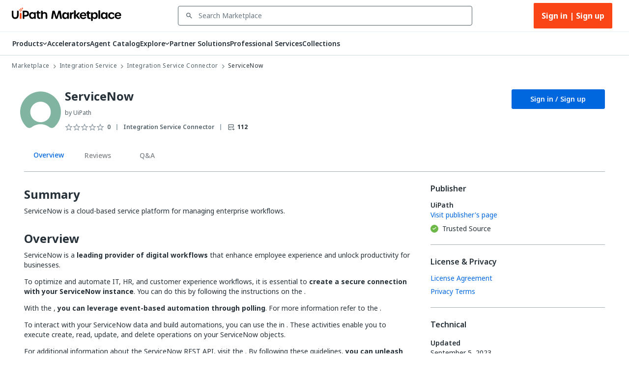

--- FILE ---
content_type: text/html; charset=utf-8
request_url: https://marketplace.uipath.com/listings/servicenow6396?utm_source=internal&utm_medium=related&utm_campaign=attach-file-to-service-now-incident2090&clickSource=Listings.Related&recId=cdb2856f-b0a9-4055-bc79-5112653bf371
body_size: 55975
content:
<!DOCTYPE html><html lang="en"><head><meta charSet="utf-8"/><title>ServiceNow - RPA Component | UiPath Marketplace | Overview</title><meta property="og:title" content="ServiceNow - RPA Component | UiPath Marketplace | Overview"/><meta name="description" content="ServiceNow is a cloud-based service platform for managing enterprise workflows."/><meta property="og:description" content="ServiceNow is a cloud-based service platform for managing enterprise workflows."/><meta property="og:site_name" content="UiPath Marketplace"/><meta property="og:image" content="https://marketplace.uipath.com/static/favicons/public/android-chrome-192x192.png"/><meta property="og:type" content="website"/><meta class="swiftype" name="domain-identifier" data-type="integer" content="5"/><meta class="swiftype" name="site-priority" data-type="integer" content="1"/><meta name="keywords" content="reporting, servicenow, Analytics, itsm, incident, customer, response"/><meta property="og:url" content="https://marketplace.uipath.com/listings/servicenow6396"/><link rel="canonical" href="https://marketplace.uipath.com/listings/servicenow6396"/><script type="application/ld+json">{&quot;@context&quot;:&quot;https://schema.org/&quot;,&quot;@type&quot;:&quot;BreadcrumbList&quot;,&quot;itemListElement&quot;:[{&quot;@type&quot;:&quot;ListItem&quot;,&quot;position&quot;:1,&quot;name&quot;:&quot;Marketplace&quot;,&quot;item&quot;:&quot;https://marketplace.uipath.com&quot;},{&quot;@type&quot;:&quot;ListItem&quot;,&quot;position&quot;:2,&quot;name&quot;:&quot;Integration Service&quot;,&quot;item&quot;:&quot;https://marketplace.uipath.com/products/integration-service&quot;},{&quot;@type&quot;:&quot;ListItem&quot;,&quot;position&quot;:3,&quot;name&quot;:&quot;Integration Service Connector&quot;,&quot;item&quot;:&quot;https://marketplace.uipath.com/products/integration-service?productType=integration-service&amp;component_type_id=14&quot;},{&quot;@type&quot;:&quot;ListItem&quot;,&quot;position&quot;:4,&quot;name&quot;:&quot;ServiceNow&quot;,&quot;item&quot;:&quot;https://marketplace.uipath.com/listings/servicenow6396&quot;}]}</script><meta name="viewport" content="width=device-width, initial-scale=1.0"/><meta name="next-head-count" content="15"/><meta charSet="UTF-8"/><link rel="apple-touch-icon" sizes="180x180" href="https://marketplace.uipath.com/static/favicons/public/apple-icon-120x120.png"/><link rel="icon" type="image/png" sizes="32x32" href="https://marketplace.uipath.com/static/favicons/public/favicon-32x32.png"/><link rel="icon" type="image/png" sizes="16x16" href="https://marketplace.uipath.com/static/favicons/public/favicon-16x16.png"/><link rel="mask-icon" href="https://marketplace.uipath.com/static/favicons/public/safari-pinned-tab.svg" color="#0067df"/><link rel="shortcut icon" href="https://marketplace.uipath.com/static/favicons/public/favicon.ico"/><link rel="stylesheet" href="https://cloud.uipath.com/portal_/apollo/packages/apollo-fonts/1.24.3/font.css"/><meta name="google-site-verification" content="EYiUCxJ8VJhd_FXCqwZgWfrg2TaBhl79TQ-q5gaqfKI"/><meta name="emotion-insertion-point" content=""/><style data-emotion="mui-style-global 1afs1uy">html{-webkit-font-smoothing:antialiased;-moz-osx-font-smoothing:grayscale;box-sizing:border-box;-webkit-text-size-adjust:100%;}*,*::before,*::after{box-sizing:inherit;}strong,b{font-weight:700;}body{margin:0;color:#273139;font-family:noto-sans,"Noto Sans JP","Noto Sans KR","Noto Sans SC","Noto Sans TC","Noto Sans",-apple-system,system-ui,BlinkMacSystemFont,"Segoe UI",Roboto,"Helvetica Neue",Arial,sans-serif;font-weight:400;font-size:1rem;line-height:1.5;background-color:#ffffff;}@media print{body{background-color:#ffffff;}}body::backdrop{background-color:#ffffff;}.cdk-overlay-container{z-index:1300;overflow:auto;}</style><style data-emotion="mui-style-global 1prfaxn">@-webkit-keyframes mui-auto-fill{from{display:block;}}@keyframes mui-auto-fill{from{display:block;}}@-webkit-keyframes mui-auto-fill-cancel{from{display:block;}}@keyframes mui-auto-fill-cancel{from{display:block;}}</style><style data-emotion="mui-style 1f37s0l 1sv84py iklgr9 7b6svr blx6ki ts395 1iidmby sd6jz8 1l8kwkg rlr749 656fyh 1byi7q9 1vv8k7p igs3ac ihdtdm pori7h 14gbam7 1bdalth xmywms nki4ok 169wynz xn0b1s 1vqa7q2 59jif6 1e11ubt 1dow5jp h1sdg1 al15ln vdiif7 1d2jhld 1s2xg0a 1tz4jd2 hmsm6i 17o5nyn 1fx8m19 148w1hs a0y2e3 hboir5 8atqhb u7qq7e 41bc67 ytumd6 1c8dhe7 1hf7ujd t5jj75 h2p3r1 k008qs 1eqbf1e 1qvpg29 1yg08l8 1kcb1vb pwzqal j7qwjs lrzu8d 1wf5ba 1dtnjt5 1tvjneb 10ff7pw 1jshzxo 547gwy iilwqe 1nws5kh v0i3p5 plcwhv 1g1oein 1110xcv 1uerpxb 70qvj9 1h0ev9p 1ufmekq uzw0sh 1a2asoj 79elbk 1xh6k8t 1m86mpn 2i2wac 1v9zdms 1lhxerj 1s0sau3 1ewwre9 f7tjro 18jpbi7 7sga7m 15l4a5e 4mzrhs 1oqlibf yc0os3 nnke2y 1qm8gpy 1q3czvd 1awxeus 1r3gbkk 1nabju2 vx7hw4 1h49l5o w49vnz 1w778je 1vx3qp3 1js8za6 d7o2bl xbjkq7 735kui 19zkt3s 2y5njb yba9ca 76ixki hyekhw tavflp 12z0wuy 11826d6 1kkvwnw 3u9yaw 12z8lm3 zvz9v9 1gbkku9 14ptnus 3etzkp r5wu0g ky0wc3 1vsp7v0 1fkf7hb 189no9n 1l250rm 26uuhw xpoff9 zbp1rb m0kbt0 1fm7uy6 zdpt2t 1mquvbu jmf37x hk659j 1x9eoy6 q1b605">.mui-style-1f37s0l{background-color:#ffffff;color:#273139;-webkit-transition:box-shadow 300ms cubic-bezier(0.4, 0, 0.2, 1) 0ms;transition:box-shadow 300ms cubic-bezier(0.4, 0, 0.2, 1) 0ms;box-shadow:none;display:-webkit-box;display:-webkit-flex;display:-ms-flexbox;display:flex;-webkit-flex-direction:column;-ms-flex-direction:column;flex-direction:column;width:100%;box-sizing:border-box;-webkit-flex-shrink:0;-ms-flex-negative:0;flex-shrink:0;position:-webkit-sticky;position:sticky;z-index:1100;top:0;left:auto;right:0;background-color:#0067df;color:#ffffff;background-color:#ffffff;border-bottom:1px solid #cfd8dd;z-index:1305;}.mui-style-1sv84py{position:relative;display:-webkit-box;display:-webkit-flex;display:-ms-flexbox;display:flex;-webkit-align-items:center;-webkit-box-align:center;-ms-flex-align:center;align-items:center;padding-left:16px;padding-right:16px;min-height:56px;width:100%;max-width:1392px;display:-webkit-box;display:-webkit-flex;display:-ms-flexbox;display:flex;-webkit-box-pack:center;-ms-flex-pack:center;-webkit-justify-content:center;justify-content:center;-webkit-align-items:center;-webkit-box-align:center;-ms-flex-align:center;align-items:center;margin:0 auto;}@media (min-width:768px){.mui-style-1sv84py{padding-left:24px;padding-right:24px;}}@media (min-width:0px){@media (orientation: landscape){.mui-style-1sv84py{min-height:48px;}}}@media (min-width:768px){.mui-style-1sv84py{min-height:64px;}}.mui-style-iklgr9{margin-left:auto;display:none;width:100%;}@media (max-width:900px){.mui-style-iklgr9{display:block;}}.mui-style-7b6svr{margin-left:auto;border:none;background:transparent;padding:4px 8px;position:relative;}.mui-style-7b6svr:focus{outline:2px solid #f4f4f5;}.mui-style-blx6ki{width:20px;height:12px;display:inline-block;position:relative;border:none;background:transparent;padding:0;}.mui-style-blx6ki span{background:black;height:2px;width:20px;border-radius:1px;position:absolute;left:50%;-webkit-transform:translate(-50%,-50%);-moz-transform:translate(-50%,-50%);-ms-transform:translate(-50%,-50%);transform:translate(-50%,-50%);}.mui-style-blx6ki span:nth-of-type(1){top:0%;-webkit-transition:-webkit-transform 0.1s,width 0.1s 0.15s,top 0.1s 0.15s;transition:transform 0.1s,width 0.1s 0.15s,top 0.1s 0.15s;}.mui-style-blx6ki span:nth-of-type(2){top:50%;-webkit-transition:-webkit-transform 0.1s,width 0.1s 0.15s,top 0.1s 0.15s;transition:transform 0.1s,width 0.1s 0.15s,top 0.1s 0.15s;}.mui-style-blx6ki span:nth-of-type(3){top:100%;-webkit-transition:-webkit-transform 0.1s,width 0.1s 0.15s,top 0.1s 0.15s;transition:transform 0.1s,width 0.1s 0.15s,top 0.1s 0.15s;}.mui-style-ts395{width:auto;height:28px;cursor:pointer;}@media (max-width:900px){.mui-style-ts395{width:100%;}}.mui-style-1iidmby{width:100%;display:-webkit-box;display:-webkit-flex;display:-ms-flexbox;display:flex;-webkit-align-items:center;-webkit-box-align:center;-ms-flex-align:center;align-items:center;margin:0 115px;}@media (max-width:900px){.mui-style-1iidmby{margin:0;}}.mui-style-sd6jz8{width:100%;}@media (max-width:900px){.mui-style-sd6jz8{display:none;}}.mui-style-1l8kwkg{width:100%;color:#273139;padding:0;position:relative;z-index:1300;}.mui-style-1l8kwkg.Mui-focused .MuiAutocomplete-clearIndicator{visibility:visible;}@media (pointer: fine){.mui-style-1l8kwkg:hover .MuiAutocomplete-clearIndicator{visibility:visible;}}.mui-style-1l8kwkg .MuiAutocomplete-tag{margin:3px;max-width:calc(100% - 6px);}.mui-style-1l8kwkg .MuiAutocomplete-inputRoot{-webkit-box-flex-wrap:wrap;-webkit-flex-wrap:wrap;-ms-flex-wrap:wrap;flex-wrap:wrap;}.MuiAutocomplete-hasPopupIcon.mui-style-1l8kwkg .MuiAutocomplete-inputRoot,.MuiAutocomplete-hasClearIcon.mui-style-1l8kwkg .MuiAutocomplete-inputRoot{padding-right:30px;}.MuiAutocomplete-hasPopupIcon.MuiAutocomplete-hasClearIcon.mui-style-1l8kwkg .MuiAutocomplete-inputRoot{padding-right:56px;}.mui-style-1l8kwkg .MuiAutocomplete-inputRoot .MuiAutocomplete-input{width:0;min-width:30px;}.mui-style-1l8kwkg .MuiInput-root{padding-bottom:1px;}.mui-style-1l8kwkg .MuiInput-root .MuiInput-input{padding:4px 4px 4px 0px;}.mui-style-1l8kwkg .MuiInput-root.MuiInputBase-sizeSmall .MuiInput-input{padding:2px 4px 3px 0;}.mui-style-1l8kwkg .MuiOutlinedInput-root{padding:9px;}.MuiAutocomplete-hasPopupIcon.mui-style-1l8kwkg .MuiOutlinedInput-root,.MuiAutocomplete-hasClearIcon.mui-style-1l8kwkg .MuiOutlinedInput-root{padding-right:39px;}.MuiAutocomplete-hasPopupIcon.MuiAutocomplete-hasClearIcon.mui-style-1l8kwkg .MuiOutlinedInput-root{padding-right:65px;}.mui-style-1l8kwkg .MuiOutlinedInput-root .MuiAutocomplete-input{padding:7.5px 4px 7.5px 5px;}.mui-style-1l8kwkg .MuiOutlinedInput-root .MuiAutocomplete-endAdornment{right:9px;}.mui-style-1l8kwkg .MuiOutlinedInput-root.MuiInputBase-sizeSmall{padding-top:6px;padding-bottom:6px;padding-left:6px;}.mui-style-1l8kwkg .MuiOutlinedInput-root.MuiInputBase-sizeSmall .MuiAutocomplete-input{padding:2.5px 4px 2.5px 8px;}.mui-style-1l8kwkg .MuiFilledInput-root{padding-top:19px;padding-left:8px;}.MuiAutocomplete-hasPopupIcon.mui-style-1l8kwkg .MuiFilledInput-root,.MuiAutocomplete-hasClearIcon.mui-style-1l8kwkg .MuiFilledInput-root{padding-right:39px;}.MuiAutocomplete-hasPopupIcon.MuiAutocomplete-hasClearIcon.mui-style-1l8kwkg .MuiFilledInput-root{padding-right:65px;}.mui-style-1l8kwkg .MuiFilledInput-root .MuiFilledInput-input{padding:7px 4px;}.mui-style-1l8kwkg .MuiFilledInput-root .MuiAutocomplete-endAdornment{right:9px;}.mui-style-1l8kwkg .MuiFilledInput-root.MuiInputBase-sizeSmall{padding-bottom:1px;}.mui-style-1l8kwkg .MuiFilledInput-root.MuiInputBase-sizeSmall .MuiFilledInput-input{padding:2.5px 4px;}.mui-style-1l8kwkg .MuiInputBase-hiddenLabel{padding-top:8px;}.mui-style-1l8kwkg .MuiFilledInput-root.MuiInputBase-hiddenLabel{padding-top:0;padding-bottom:0;}.mui-style-1l8kwkg .MuiFilledInput-root.MuiInputBase-hiddenLabel .MuiAutocomplete-input{padding-top:16px;padding-bottom:17px;}.mui-style-1l8kwkg .MuiFilledInput-root.MuiInputBase-hiddenLabel.MuiInputBase-sizeSmall .MuiAutocomplete-input{padding-top:8px;padding-bottom:9px;}.mui-style-1l8kwkg .MuiAutocomplete-input{-webkit-box-flex:1;-webkit-flex-grow:1;-ms-flex-positive:1;flex-grow:1;text-overflow:ellipsis;opacity:1;}.mui-style-1l8kwkg.Mui-disabled{color:#8a97a0;}.mui-style-1l8kwkg .MuiAutocomplete-inputRoot[class*="MuiOutlinedInput-root"]{padding-top:2.38px;padding-bottom:2px;}.mui-style-1l8kwkg+.MuiAutocomplete-popper .MuiAutocomplete-option:hover{background-color:#ecedee;}.mui-style-rlr749{display:-webkit-inline-box;display:-webkit-inline-flex;display:-ms-inline-flexbox;display:inline-flex;-webkit-flex-direction:column;-ms-flex-direction:column;flex-direction:column;position:relative;min-width:0;padding:0;margin:0;border:0;vertical-align:top;width:100%;background-color:#ffffff;}.mui-style-rlr749 .MuiInputLabel-formControl{position:unset;-webkit-transform:none;-moz-transform:none;-ms-transform:none;transform:none;}.mui-style-rlr749 textarea{border-color:#526069;border-radius:3px;padding:6px 8px;font-size:14px;font-family:noto-sans,"Noto Sans JP","Noto Sans KR","Noto Sans SC","Noto Sans TC","Noto Sans",-apple-system,system-ui,BlinkMacSystemFont,"Segoe UI",Roboto,"Helvetica Neue",Arial,sans-serif;line-height:20px;color:#273139;background-color:#ffffff;}.mui-style-rlr749 textarea:hover{border-color:#273139;}.mui-style-rlr749 textarea:focus{outline:none;}.mui-style-rlr749 textarea:placeholder{font-size:14px;line-height:20px;color:#6b7882;}.mui-style-rlr749 textarea::-webkit-input-placeholder{font-size:14px;line-height:20px;color:#6b7882;}.mui-style-rlr749 textarea:-moz-placeholder{font-size:14px;line-height:20px;color:#6b7882;}.mui-style-rlr749 textarea::-moz-placeholder{font-size:14px;line-height:20px;color:#6b7882;}.mui-style-rlr749 textarea:-ms-input-placeholder{font-size:14px;line-height:20px;color:#6b7882;}.mui-style-rlr749 .MuiFormHelperText-contained{margin:4px 0 0 0;}.mui-style-rlr749 .MuiFormHelperText-contained .mui-style-rlr749.mui-style-rlr749:not(.Mui-error){color:#526069;}.mui-style-rlr749.MuiFormHelperText-root .Mui-error{color:#a6040a;}.mui-style-rlr749 .MuiInputLabel-root{-webkit-transform:none;-moz-transform:none;-ms-transform:none;transform:none;position:relative;}.mui-style-rlr749 .MuiInputBase-root.Mui-focused .MuiOutlinedInput-notchedOutline{border-color:#0067df;}.mui-style-rlr749 .MuiInputBase-root:has(input[readonly]) .MuiInputBase-input{cursor:default;}.mui-style-rlr749 .MuiInputBase-root:has(input[readonly]).Mui-focused .MuiOutlinedInput-notchedOutline{border-width:1px;}.mui-style-rlr749.ap-omit-start-adornment-spacing .MuiInputAdornment-positionStart{margin-right:unset;}.mui-style-rlr749.ap-omit-start-adornment-spacing .MuiInputBase-inputAdornedStart{padding-left:2px;}.mui-style-656fyh{font-family:noto-sans,"Noto Sans JP","Noto Sans KR","Noto Sans SC","Noto Sans TC","Noto Sans",-apple-system,system-ui,BlinkMacSystemFont,"Segoe UI",Roboto,"Helvetica Neue",Arial,sans-serif;font-weight:400;font-size:1rem;line-height:1.4375em;color:#273139;box-sizing:border-box;position:relative;cursor:text;display:-webkit-inline-box;display:-webkit-inline-flex;display:-ms-inline-flexbox;display:inline-flex;-webkit-align-items:center;-webkit-box-align:center;-ms-flex-align:center;align-items:center;width:100%;position:relative;border-radius:4px;padding-left:14px;padding-right:14px;background-color:#ffffff;padding-left:8px;color:#526069;color:#526069;padding-right:8px;}.mui-style-656fyh.Mui-disabled{color:#8a97a0;cursor:default;}.mui-style-656fyh.Mui-disabled{color:#8a97a0;background-color:#ecedee;background:#ecedee;}.mui-style-656fyh.Mui-error .MuiOutlinedInput-notchedOutline{border-color:#a6040a!important;}.mui-style-656fyh:hover .MuiOutlinedInput-notchedOutline{border-color:#273139;}@media (hover: none){.mui-style-656fyh:hover .MuiOutlinedInput-notchedOutline{border-color:rgba(0, 0, 0, 0.23);}}.mui-style-656fyh.Mui-focused .MuiOutlinedInput-notchedOutline{border-color:#0067df;border-width:2px;}.mui-style-656fyh.Mui-error .MuiOutlinedInput-notchedOutline{border-color:#cc3d45;}.mui-style-656fyh.Mui-disabled .MuiOutlinedInput-notchedOutline{border-color:rgba(0, 0, 0, 0.26);}.mui-style-656fyh:hover:not(.Mui-focused) .MuiOutlinedInput-notchedOutline{border-color:#273139;}.mui-style-656fyh .MuiOutlinedInput-notchedOutline{top:0;border-color:#526069;}.mui-style-656fyh .MuiOutlinedInput-notchedOutline legend span{display:none;}.mui-style-656fyh.Mui-disabled .MuiOutlinedInput-notchedOutline{border-color:#cfd8dd;}.mui-style-656fyh.Mui-disabled:hover .MuiOutlinedInput-notchedOutline{border-color:#cfd8dd;}.mui-style-656fyh svg{display:block;}.mui-style-1byi7q9{width:12px;height:12px;margin:0 8px;padding:0px;}.mui-style-1vv8k7p{font:inherit;letter-spacing:inherit;color:currentColor;padding:4px 0 5px;border:0;box-sizing:content-box;background:none;height:1.4375em;margin:0;-webkit-tap-highlight-color:transparent;display:block;min-width:0;width:100%;-webkit-animation-name:mui-auto-fill-cancel;animation-name:mui-auto-fill-cancel;-webkit-animation-duration:10ms;animation-duration:10ms;font-size:14px;font-family:noto-sans,"Noto Sans JP","Noto Sans KR","Noto Sans SC","Noto Sans TC","Noto Sans",-apple-system,system-ui,BlinkMacSystemFont,"Segoe UI",Roboto,"Helvetica Neue",Arial,sans-serif;padding:16.5px 14px;padding-left:0;padding-right:0;padding-left:16px;padding-right:16px;padding-top:11.38px;padding-bottom:12px;height:16.625px;color:#273139;font-size:14px;line-height:20px;padding-left:8px;padding-right:8px;}.mui-style-1vv8k7p::-webkit-input-placeholder{color:currentColor;opacity:0.42;-webkit-transition:opacity 200ms cubic-bezier(0.4, 0, 0.2, 1) 0ms;transition:opacity 200ms cubic-bezier(0.4, 0, 0.2, 1) 0ms;}.mui-style-1vv8k7p::-moz-placeholder{color:currentColor;opacity:0.42;-webkit-transition:opacity 200ms cubic-bezier(0.4, 0, 0.2, 1) 0ms;transition:opacity 200ms cubic-bezier(0.4, 0, 0.2, 1) 0ms;}.mui-style-1vv8k7p:-ms-input-placeholder{color:currentColor;opacity:0.42;-webkit-transition:opacity 200ms cubic-bezier(0.4, 0, 0.2, 1) 0ms;transition:opacity 200ms cubic-bezier(0.4, 0, 0.2, 1) 0ms;}.mui-style-1vv8k7p::-ms-input-placeholder{color:currentColor;opacity:0.42;-webkit-transition:opacity 200ms cubic-bezier(0.4, 0, 0.2, 1) 0ms;transition:opacity 200ms cubic-bezier(0.4, 0, 0.2, 1) 0ms;}.mui-style-1vv8k7p:focus{outline:0;}.mui-style-1vv8k7p:invalid{box-shadow:none;}.mui-style-1vv8k7p::-webkit-search-decoration{-webkit-appearance:none;}label[data-shrink=false]+.MuiInputBase-formControl .mui-style-1vv8k7p::-webkit-input-placeholder{opacity:0!important;}label[data-shrink=false]+.MuiInputBase-formControl .mui-style-1vv8k7p::-moz-placeholder{opacity:0!important;}label[data-shrink=false]+.MuiInputBase-formControl .mui-style-1vv8k7p:-ms-input-placeholder{opacity:0!important;}label[data-shrink=false]+.MuiInputBase-formControl .mui-style-1vv8k7p::-ms-input-placeholder{opacity:0!important;}label[data-shrink=false]+.MuiInputBase-formControl .mui-style-1vv8k7p:focus::-webkit-input-placeholder{opacity:0.42;}label[data-shrink=false]+.MuiInputBase-formControl .mui-style-1vv8k7p:focus::-moz-placeholder{opacity:0.42;}label[data-shrink=false]+.MuiInputBase-formControl .mui-style-1vv8k7p:focus:-ms-input-placeholder{opacity:0.42;}label[data-shrink=false]+.MuiInputBase-formControl .mui-style-1vv8k7p:focus::-ms-input-placeholder{opacity:0.42;}.mui-style-1vv8k7p.Mui-disabled{opacity:1;-webkit-text-fill-color:#8a97a0;}.mui-style-1vv8k7p:-webkit-autofill{-webkit-animation-duration:5000s;animation-duration:5000s;-webkit-animation-name:mui-auto-fill;animation-name:mui-auto-fill;}.mui-style-1vv8k7p.Mui-disabled{color:#8a97a0;background-color:#ecedee;background:#ecedee;}.mui-style-1vv8k7p:-webkit-autofill{border-radius:inherit;}.mui-style-1vv8k7p::-webkit-input-placeholder{opacity:1;color:#6b7882;}.mui-style-1vv8k7p::-moz-placeholder{opacity:1;color:#6b7882;}.mui-style-1vv8k7p:-ms-input-placeholder{opacity:1;color:#6b7882;}.mui-style-1vv8k7p::placeholder{opacity:1;color:#6b7882;}.mui-style-1vv8k7p.disabled{padding-top:11.38px;padding-bottom:12px;padding-left:16px;padding-right:16px;}.mui-style-1vv8k7p.mui-style-1vv8k7p.MuiAutocomplete-input{padding-top:9.5px;padding-bottom:9.5px;height:16.625px;}.mui-style-1vv8k7p.mui-style-1vv8k7p.MuiSelect-select{padding-top:10px;padding-bottom:10px;padding-left:16px;min-height:20px;}.mui-style-igs3ac{text-align:left;position:absolute;bottom:0;right:0;top:-5px;left:0;margin:0;padding:0 8px;pointer-events:none;border-radius:inherit;border-style:solid;border-width:1px;overflow:hidden;min-width:0%;border-color:rgba(0, 0, 0, 0.23);}.mui-style-ihdtdm{float:unset;width:auto;overflow:hidden;padding:0;line-height:11px;-webkit-transition:width 150ms cubic-bezier(0.0, 0, 0.2, 1) 0ms;transition:width 150ms cubic-bezier(0.0, 0, 0.2, 1) 0ms;}.mui-style-pori7h{display:-webkit-box;display:-webkit-flex;display:-ms-flexbox;display:flex;-webkit-box-pack:end;-ms-flex-pack:end;-webkit-justify-content:flex-end;justify-content:flex-end;-webkit-align-items:center;-webkit-box-align:center;-ms-flex-align:center;align-items:center;}.mui-style-14gbam7{display:-webkit-box;display:-webkit-flex;display:-ms-flexbox;display:flex;}@media (max-width:900px){.mui-style-14gbam7{height:100%;position:absolute;top:48px;left:0;display:none;-webkit-flex-direction:column;-ms-flex-direction:column;flex-direction:column;width:100%;background:#ffffff;z-index:1200;min-height:calc(100vh - 59px);min-height:calc(var(--vh,1vh) * 100 - 59px);overflow:auto;}}.mui-style-1bdalth{display:-webkit-box;display:-webkit-flex;display:-ms-flexbox;display:flex;}@media (max-width:900px){.mui-style-1bdalth{-webkit-flex-direction:column;-ms-flex-direction:column;flex-direction:column;height:100%;}.mui-style-1bdalth>div{border-top:1px solid #cfd8dd;}.mui-style-1bdalth>:last-child{border-bottom:1px solid #cfd8dd;}}.mui-style-xmywms{display:-webkit-box;display:-webkit-flex;display:-ms-flexbox;display:flex;-webkit-align-items:center;-webkit-box-align:center;-ms-flex-align:center;align-items:center;gap:32px;}@media (max-width:900px){.mui-style-xmywms{-webkit-flex-direction:column;-ms-flex-direction:column;flex-direction:column;gap:0px;height:100%;}}.mui-style-nki4ok{display:block;width:100%;}@media (min-width:900px){.mui-style-nki4ok{display:none;}}.mui-style-169wynz{display:-webkit-inline-box;display:-webkit-inline-flex;display:-ms-inline-flexbox;display:inline-flex;-webkit-flex-direction:column;-ms-flex-direction:column;flex-direction:column;position:relative;min-width:0;padding:0;margin:0;border:0;vertical-align:top;width:100%;-webkit-animation:none;animation:none;}.mui-style-169wynz .MuiInputLabel-formControl{position:unset;-webkit-transform:none;-moz-transform:none;-ms-transform:none;transform:none;}.mui-style-169wynz textarea{border-color:#526069;border-radius:3px;padding:6px 8px;font-size:14px;font-family:noto-sans,"Noto Sans JP","Noto Sans KR","Noto Sans SC","Noto Sans TC","Noto Sans",-apple-system,system-ui,BlinkMacSystemFont,"Segoe UI",Roboto,"Helvetica Neue",Arial,sans-serif;line-height:20px;color:#273139;background-color:#ffffff;}.mui-style-169wynz textarea:hover{border-color:#273139;}.mui-style-169wynz textarea:focus{outline:none;}.mui-style-169wynz textarea:placeholder{font-size:14px;line-height:20px;color:#6b7882;}.mui-style-169wynz textarea::-webkit-input-placeholder{font-size:14px;line-height:20px;color:#6b7882;}.mui-style-169wynz textarea:-moz-placeholder{font-size:14px;line-height:20px;color:#6b7882;}.mui-style-169wynz textarea::-moz-placeholder{font-size:14px;line-height:20px;color:#6b7882;}.mui-style-169wynz textarea:-ms-input-placeholder{font-size:14px;line-height:20px;color:#6b7882;}.mui-style-169wynz .MuiFormHelperText-contained{margin:4px 0 0 0;}.mui-style-169wynz .MuiFormHelperText-contained .mui-style-169wynz.mui-style-169wynz:not(.Mui-error){color:#526069;}.mui-style-169wynz.MuiFormHelperText-root .Mui-error{color:#a6040a;}.mui-style-169wynz .MuiInputLabel-root{-webkit-transform:none;-moz-transform:none;-ms-transform:none;transform:none;position:relative;}.mui-style-169wynz .MuiInputBase-root.Mui-focused .MuiOutlinedInput-notchedOutline{border-color:#0067df;}.mui-style-169wynz .MuiInputBase-root:has(input[readonly]) .MuiInputBase-input{cursor:default;}.mui-style-169wynz .MuiInputBase-root:has(input[readonly]).Mui-focused .MuiOutlinedInput-notchedOutline{border-width:1px;}.mui-style-169wynz.ap-omit-start-adornment-spacing .MuiInputAdornment-positionStart{margin-right:unset;}.mui-style-169wynz.ap-omit-start-adornment-spacing .MuiInputBase-inputAdornedStart{padding-left:2px;}@-webkit-keyframes fadeInRight{from{opacity:0;-webkit-transform:translateX(10px);-moz-transform:translateX(10px);-ms-transform:translateX(10px);transform:translateX(10px);}to{opacity:1;}}@keyframes fadeInRight{from{opacity:0;-webkit-transform:translateX(10px);-moz-transform:translateX(10px);-ms-transform:translateX(10px);transform:translateX(10px);}to{opacity:1;}}.mui-style-169wynz .MuiOutlinedInput-adornedEnd{padding-right:8px;}.mui-style-169wynz.MuiOutlinedInput-root{border-top:unset;border-bottom:1px solid #a4b1b8;}.mui-style-169wynz.Mui-focused{border-bottom:1px solid #0067df;}.mui-style-169wynz .MuiOutlinedInput-root.Mui-focused .MuiOutlinedInput-notchedOutline{border-color:#0067df;border-width:1px;}.mui-style-169wynz .MuiOutlinedInput-input{color:#273139;font-size:14px;line-height:24px;font-weight:400;}.mui-style-169wynz .MuiInputBase-root{background-color:#ffffff;height:65px;}.mui-style-169wynz fieldset{border-top:unset;border-left:unset;border-right:unset;border-radius:0;border-bottom:1px solid #a4b1b8;}.mui-style-xn0b1s{font-family:noto-sans,"Noto Sans JP","Noto Sans KR","Noto Sans SC","Noto Sans TC","Noto Sans",-apple-system,system-ui,BlinkMacSystemFont,"Segoe UI",Roboto,"Helvetica Neue",Arial,sans-serif;font-weight:400;font-size:1rem;line-height:1.4375em;color:#273139;box-sizing:border-box;position:relative;cursor:text;display:-webkit-inline-box;display:-webkit-inline-flex;display:-ms-inline-flexbox;display:inline-flex;-webkit-align-items:center;-webkit-box-align:center;-ms-flex-align:center;align-items:center;position:relative;border-radius:4px;padding-left:14px;background-color:#ffffff;padding-left:8px;color:#526069;}.mui-style-xn0b1s.Mui-disabled{color:#8a97a0;cursor:default;}.mui-style-xn0b1s.Mui-disabled{color:#8a97a0;background-color:#ecedee;background:#ecedee;}.mui-style-xn0b1s.Mui-error .MuiOutlinedInput-notchedOutline{border-color:#a6040a!important;}.mui-style-xn0b1s:hover .MuiOutlinedInput-notchedOutline{border-color:#273139;}@media (hover: none){.mui-style-xn0b1s:hover .MuiOutlinedInput-notchedOutline{border-color:rgba(0, 0, 0, 0.23);}}.mui-style-xn0b1s.Mui-focused .MuiOutlinedInput-notchedOutline{border-color:#0067df;border-width:2px;}.mui-style-xn0b1s.Mui-error .MuiOutlinedInput-notchedOutline{border-color:#cc3d45;}.mui-style-xn0b1s.Mui-disabled .MuiOutlinedInput-notchedOutline{border-color:rgba(0, 0, 0, 0.26);}.mui-style-xn0b1s:hover:not(.Mui-focused) .MuiOutlinedInput-notchedOutline{border-color:#273139;}.mui-style-xn0b1s .MuiOutlinedInput-notchedOutline{top:0;border-color:#526069;}.mui-style-xn0b1s .MuiOutlinedInput-notchedOutline legend span{display:none;}.mui-style-xn0b1s.Mui-disabled .MuiOutlinedInput-notchedOutline{border-color:#cfd8dd;}.mui-style-xn0b1s.Mui-disabled:hover .MuiOutlinedInput-notchedOutline{border-color:#cfd8dd;}.mui-style-xn0b1s svg{display:block;}.mui-style-1vqa7q2{width:16px;height:24px;margin:0 8px 0 0;padding:0px;-webkit-transition:-webkit-transform .5s ease;transition:transform .5s ease;}.mui-style-1vqa7q2:hover{-webkit-transform:scale(1.2);-moz-transform:scale(1.2);-ms-transform:scale(1.2);transform:scale(1.2);}.mui-style-59jif6{font:inherit;letter-spacing:inherit;color:currentColor;padding:4px 0 5px;border:0;box-sizing:content-box;background:none;height:1.4375em;margin:0;-webkit-tap-highlight-color:transparent;display:block;min-width:0;width:100%;-webkit-animation-name:mui-auto-fill-cancel;animation-name:mui-auto-fill-cancel;-webkit-animation-duration:10ms;animation-duration:10ms;font-size:14px;font-family:noto-sans,"Noto Sans JP","Noto Sans KR","Noto Sans SC","Noto Sans TC","Noto Sans",-apple-system,system-ui,BlinkMacSystemFont,"Segoe UI",Roboto,"Helvetica Neue",Arial,sans-serif;padding:16.5px 14px;padding-left:0;padding-left:16px;padding-right:16px;padding-top:11.38px;padding-bottom:12px;height:16.625px;color:#273139;font-size:14px;line-height:20px;padding-left:8px;}.mui-style-59jif6::-webkit-input-placeholder{color:currentColor;opacity:0.42;-webkit-transition:opacity 200ms cubic-bezier(0.4, 0, 0.2, 1) 0ms;transition:opacity 200ms cubic-bezier(0.4, 0, 0.2, 1) 0ms;}.mui-style-59jif6::-moz-placeholder{color:currentColor;opacity:0.42;-webkit-transition:opacity 200ms cubic-bezier(0.4, 0, 0.2, 1) 0ms;transition:opacity 200ms cubic-bezier(0.4, 0, 0.2, 1) 0ms;}.mui-style-59jif6:-ms-input-placeholder{color:currentColor;opacity:0.42;-webkit-transition:opacity 200ms cubic-bezier(0.4, 0, 0.2, 1) 0ms;transition:opacity 200ms cubic-bezier(0.4, 0, 0.2, 1) 0ms;}.mui-style-59jif6::-ms-input-placeholder{color:currentColor;opacity:0.42;-webkit-transition:opacity 200ms cubic-bezier(0.4, 0, 0.2, 1) 0ms;transition:opacity 200ms cubic-bezier(0.4, 0, 0.2, 1) 0ms;}.mui-style-59jif6:focus{outline:0;}.mui-style-59jif6:invalid{box-shadow:none;}.mui-style-59jif6::-webkit-search-decoration{-webkit-appearance:none;}label[data-shrink=false]+.MuiInputBase-formControl .mui-style-59jif6::-webkit-input-placeholder{opacity:0!important;}label[data-shrink=false]+.MuiInputBase-formControl .mui-style-59jif6::-moz-placeholder{opacity:0!important;}label[data-shrink=false]+.MuiInputBase-formControl .mui-style-59jif6:-ms-input-placeholder{opacity:0!important;}label[data-shrink=false]+.MuiInputBase-formControl .mui-style-59jif6::-ms-input-placeholder{opacity:0!important;}label[data-shrink=false]+.MuiInputBase-formControl .mui-style-59jif6:focus::-webkit-input-placeholder{opacity:0.42;}label[data-shrink=false]+.MuiInputBase-formControl .mui-style-59jif6:focus::-moz-placeholder{opacity:0.42;}label[data-shrink=false]+.MuiInputBase-formControl .mui-style-59jif6:focus:-ms-input-placeholder{opacity:0.42;}label[data-shrink=false]+.MuiInputBase-formControl .mui-style-59jif6:focus::-ms-input-placeholder{opacity:0.42;}.mui-style-59jif6.Mui-disabled{opacity:1;-webkit-text-fill-color:#8a97a0;}.mui-style-59jif6:-webkit-autofill{-webkit-animation-duration:5000s;animation-duration:5000s;-webkit-animation-name:mui-auto-fill;animation-name:mui-auto-fill;}.mui-style-59jif6.Mui-disabled{color:#8a97a0;background-color:#ecedee;background:#ecedee;}.mui-style-59jif6:-webkit-autofill{border-radius:inherit;}.mui-style-59jif6::-webkit-input-placeholder{opacity:1;color:#6b7882;}.mui-style-59jif6::-moz-placeholder{opacity:1;color:#6b7882;}.mui-style-59jif6:-ms-input-placeholder{opacity:1;color:#6b7882;}.mui-style-59jif6::placeholder{opacity:1;color:#6b7882;}.mui-style-59jif6.disabled{padding-top:11.38px;padding-bottom:12px;padding-left:16px;padding-right:16px;}.mui-style-59jif6.mui-style-59jif6.MuiAutocomplete-input{padding-top:9.5px;padding-bottom:9.5px;height:16.625px;}.mui-style-59jif6.mui-style-59jif6.MuiSelect-select{padding-top:10px;padding-bottom:10px;padding-left:16px;min-height:20px;}.mui-style-1e11ubt{box-sizing:border-box;display:-webkit-box;display:-webkit-flex;display:-ms-flexbox;display:flex;-webkit-box-flex-wrap:wrap;-webkit-flex-wrap:wrap;-ms-flex-wrap:wrap;flex-wrap:wrap;width:100%;-webkit-flex-direction:row;-ms-flex-direction:row;flex-direction:row;-webkit-box-flex-wrap:unset;-webkit-flex-wrap:unset;-ms-flex-wrap:unset;flex-wrap:unset;gap:24px;-webkit-align-items:center;-webkit-box-align:center;-ms-flex-align:center;align-items:center;position:relative;z-index:1;}@media (max-width:900px){.mui-style-1e11ubt{width:100%;-webkit-flex-direction:column;-ms-flex-direction:column;flex-direction:column;gap:0px;height:100%;}}@media (max-width:1280px){.mui-style-1e11ubt{gap:12px;}}.mui-style-1dow5jp{display:-webkit-box;display:-webkit-flex;display:-ms-flexbox;display:flex;}@media (max-width:900px){.mui-style-1dow5jp{width:100%;}}.mui-style-h1sdg1{position:relative;font-size:14px;line-height:20px;color:#273139;z-index:1201;overflow:visible;display:inline-block;}@media (max-width: 900px){.mui-style-h1sdg1{display:none;}}.mui-style-h1sdg1:hover,.mui-style-h1sdg1:focus{outline:none;color:#0067df;}.mui-style-al15ln{padding:0px;border-radius:2px;cursor:pointer;position:relative;-webkit-transition:0.3s;transition:0.3s;white-space:nowrap;}@media (max-width:768px){.mui-style-al15ln{width:180px;}}.mui-style-vdiif7{display:-webkit-box;display:-webkit-flex;display:-ms-flexbox;display:flex;-webkit-flex-direction:row;-ms-flex-direction:row;flex-direction:row;gap:10px;}.mui-style-vdiif7:hover>.arrow{-webkit-transform:rotate(180deg);-moz-transform:rotate(180deg);-ms-transform:rotate(180deg);transform:rotate(180deg);}.mui-style-1d2jhld{margin:0;font-family:noto-sans,"Noto Sans JP","Noto Sans KR","Noto Sans SC","Noto Sans TC","Noto Sans",-apple-system,system-ui,BlinkMacSystemFont,"Segoe UI",Roboto,"Helvetica Neue",Arial,sans-serif;font-weight:400;font-size:0.75rem;line-height:1.66;font-weight:600;font-size:14px;line-height:20px;color:#273139;display:block;padding-bottom:8px;color:#273139;border-bottom:5px solid transparent;-webkit-transition:all 0.2s ease;transition:all 0.2s ease;}.mui-style-1d2jhld:hover{color:#0067df;border-bottom-color:#0067df;}.mui-style-1s2xg0a{margin-left:auto;position:relative;margin-bottom:10px;}.mui-style-1tz4jd2{background-color:#ffffff;color:#273139;-webkit-transition:box-shadow 300ms cubic-bezier(0.4, 0, 0.2, 1) 0ms;transition:box-shadow 300ms cubic-bezier(0.4, 0, 0.2, 1) 0ms;border-radius:4px;box-shadow:0px 2px 1px -1px rgba(0,0,0,0.2),0px 1px 1px 0px rgba(0,0,0,0.14),0px 1px 3px 0px rgba(0,0,0,0.12);position:relative;-webkit-transition:margin 150ms cubic-bezier(0.4, 0, 0.2, 1) 0ms;transition:margin 150ms cubic-bezier(0.4, 0, 0.2, 1) 0ms;overflow-anchor:none;border-radius:0;}.mui-style-1tz4jd2::before{position:absolute;left:0;top:-1px;right:0;height:1px;content:"";opacity:1;background-color:#a4b1b8;-webkit-transition:opacity 150ms cubic-bezier(0.4, 0, 0.2, 1) 0ms,background-color 150ms cubic-bezier(0.4, 0, 0.2, 1) 0ms;transition:opacity 150ms cubic-bezier(0.4, 0, 0.2, 1) 0ms,background-color 150ms cubic-bezier(0.4, 0, 0.2, 1) 0ms;}.mui-style-1tz4jd2:first-of-type::before{display:none;}.mui-style-1tz4jd2.Mui-expanded::before{opacity:0;}.mui-style-1tz4jd2.Mui-expanded:first-of-type{margin-top:0;}.mui-style-1tz4jd2.Mui-expanded:last-of-type{margin-bottom:0;}.mui-style-1tz4jd2.Mui-expanded+.mui-style-1tz4jd2.Mui-expanded::before{display:none;}.mui-style-1tz4jd2.Mui-disabled{background-color:rgba(0, 0, 0, 0.12);}.mui-style-1tz4jd2:first-of-type{border-top-left-radius:4px;border-top-right-radius:4px;}.mui-style-1tz4jd2:last-of-type{border-bottom-left-radius:4px;border-bottom-right-radius:4px;}@supports (-ms-ime-align: auto){.mui-style-1tz4jd2:last-of-type{border-bottom-left-radius:0;border-bottom-right-radius:0;}}.mui-style-1tz4jd2.Mui-expanded{margin:16px 0;}.mui-style-1tz4jd2 .MuiAccordionSummary-root.Mui-expanded{min-height:unset;}.mui-style-1tz4jd2 .MuiAccordionDetails-root{padding:0px 12px 16px;}.mui-style-1tz4jd2 .MuiAccordionSummary-root{padding-left:12px;padding-right:24px;}.mui-style-1tz4jd2 .MuiAccordionSummary-content{font-weight:600;margin:12px 0px 8px;}.mui-style-1tz4jd2.MuiPaper-elevation1{box-shadow:unset;border-bottom:1px solid #cfd8dd;}.mui-style-1tz4jd2.MuiPaper-root{padding-top:8px;padding-bottom:8px;}.mui-style-hmsm6i{display:-webkit-inline-box;display:-webkit-inline-flex;display:-ms-inline-flexbox;display:inline-flex;-webkit-align-items:center;-webkit-box-align:center;-ms-flex-align:center;align-items:center;-webkit-box-pack:center;-ms-flex-pack:center;-webkit-justify-content:center;justify-content:center;position:relative;box-sizing:border-box;-webkit-tap-highlight-color:transparent;background-color:transparent;outline:0;border:0;margin:0;border-radius:0;padding:0;cursor:pointer;-webkit-user-select:none;-moz-user-select:none;-ms-user-select:none;user-select:none;vertical-align:middle;-moz-appearance:none;-webkit-appearance:none;-webkit-text-decoration:none;text-decoration:none;color:inherit;display:-webkit-box;display:-webkit-flex;display:-ms-flexbox;display:flex;min-height:48px;padding:0px 16px;-webkit-transition:min-height 150ms cubic-bezier(0.4, 0, 0.2, 1) 0ms,background-color 150ms cubic-bezier(0.4, 0, 0.2, 1) 0ms;transition:min-height 150ms cubic-bezier(0.4, 0, 0.2, 1) 0ms,background-color 150ms cubic-bezier(0.4, 0, 0.2, 1) 0ms;}.mui-style-hmsm6i::-moz-focus-inner{border-style:none;}.mui-style-hmsm6i.Mui-disabled{pointer-events:none;cursor:default;}@media print{.mui-style-hmsm6i{-webkit-print-color-adjust:exact;color-adjust:exact;}}.mui-style-hmsm6i:focus-visible{outline:solid 2px #0067df;background-color:#52606914;}.mui-style-hmsm6i:active{background-color:#5260691f;}.mui-style-hmsm6i:hover{background-color:#52606914;}.mui-style-hmsm6i.Mui-focusVisible{background-color:rgba(0, 0, 0, 0.12);}.mui-style-hmsm6i.Mui-disabled{opacity:0.38;}.mui-style-hmsm6i:hover:not(.Mui-disabled){cursor:pointer;}.mui-style-hmsm6i.Mui-expanded{min-height:64px;}.mui-style-17o5nyn{display:-webkit-box;display:-webkit-flex;display:-ms-flexbox;display:flex;-webkit-box-flex:1;-webkit-flex-grow:1;-ms-flex-positive:1;flex-grow:1;margin:12px 0;-webkit-transition:margin 150ms cubic-bezier(0.4, 0, 0.2, 1) 0ms;transition:margin 150ms cubic-bezier(0.4, 0, 0.2, 1) 0ms;}.mui-style-17o5nyn.Mui-expanded{margin:20px 0;}.mui-style-1fx8m19{display:-webkit-box;display:-webkit-flex;display:-ms-flexbox;display:flex;color:rgba(0, 0, 0, 0.54);-webkit-transform:rotate(0deg);-moz-transform:rotate(0deg);-ms-transform:rotate(0deg);transform:rotate(0deg);-webkit-transition:-webkit-transform 150ms cubic-bezier(0.4, 0, 0.2, 1) 0ms;transition:transform 150ms cubic-bezier(0.4, 0, 0.2, 1) 0ms;}.mui-style-1fx8m19.Mui-expanded{-webkit-transform:rotate(180deg);-moz-transform:rotate(180deg);-ms-transform:rotate(180deg);transform:rotate(180deg);}.mui-style-148w1hs{height:25px;width:25px;}.mui-style-a0y2e3{height:0;overflow:hidden;-webkit-transition:height 300ms cubic-bezier(0.4, 0, 0.2, 1) 0ms;transition:height 300ms cubic-bezier(0.4, 0, 0.2, 1) 0ms;visibility:hidden;}.mui-style-hboir5{display:-webkit-box;display:-webkit-flex;display:-ms-flexbox;display:flex;width:100%;}.mui-style-8atqhb{width:100%;}.mui-style-u7qq7e{padding:8px 16px 16px;}.mui-style-41bc67{box-sizing:border-box;display:-webkit-box;display:-webkit-flex;display:-ms-flexbox;display:flex;-webkit-box-flex-wrap:wrap;-webkit-flex-wrap:wrap;-ms-flex-wrap:wrap;flex-wrap:wrap;width:100%;-webkit-flex-direction:column;-ms-flex-direction:column;flex-direction:column;}.mui-style-41bc67>.MuiGrid-item{max-width:none;}.mui-style-ytumd6{-webkit-text-decoration:none;text-decoration:none;}.mui-style-1c8dhe7{display:block;padding:12px 24px;color:#273139;line-height:1.5;font-weight:400;font-size:14px;line-height:20px;-webkit-text-decoration:none;text-decoration:none;outline:none;cursor:pointer;position:relative;-webkit-transition:color 0.2s ease,background-color 0.2s ease;transition:color 0.2s ease,background-color 0.2s ease;padding:0px;}.mui-style-1c8dhe7:hover,.mui-style-1c8dhe7:focus{color:#0067df;background:rgba(0, 0, 0, 0.04);}.mui-style-1c8dhe7:hover::before,.mui-style-1c8dhe7:focus::before{background:#0067df;}@media (max-width:900px){.mui-style-1c8dhe7{padding:6px 32px 6px 0px;border:none;}}.mui-style-1hf7ujd{display:block;width:100%;margin-top:auto;}@media (min-width:900px){.mui-style-1hf7ujd{display:none;}}.mui-style-t5jj75{height:100%;display:-webkit-box;display:-webkit-flex;display:-ms-flexbox;display:flex;-webkit-flex-direction:column;-ms-flex-direction:column;flex-direction:column;-webkit-align-items:center;-webkit-box-align:center;-ms-flex-align:center;align-items:center;padding-bottom:18px;}.mui-style-h2p3r1{margin:0;font-family:noto-sans,"Noto Sans JP","Noto Sans KR","Noto Sans SC","Noto Sans TC","Noto Sans",-apple-system,system-ui,BlinkMacSystemFont,"Segoe UI",Roboto,"Helvetica Neue",Arial,sans-serif;font-weight:400;font-size:1rem;line-height:1.5;font-size:14px;line-height:20px;color:#526069;font-weight:600;font-size:14px;line-height:20px;color:#0067df;cursor:pointer;}.mui-style-k008qs{display:-webkit-box;display:-webkit-flex;display:-ms-flexbox;display:flex;}@media (max-width:900px){.mui-style-1eqbf1e{display:none;}}.mui-style-1qvpg29{display:-webkit-inline-box;display:-webkit-inline-flex;display:-ms-inline-flexbox;display:inline-flex;-webkit-align-items:center;-webkit-box-align:center;-ms-flex-align:center;align-items:center;-webkit-box-pack:center;-ms-flex-pack:center;-webkit-justify-content:center;justify-content:center;position:relative;box-sizing:border-box;-webkit-tap-highlight-color:transparent;background-color:transparent;outline:0;border:0;margin:0;border-radius:0;padding:0;cursor:pointer;-webkit-user-select:none;-moz-user-select:none;-ms-user-select:none;user-select:none;vertical-align:middle;-moz-appearance:none;-webkit-appearance:none;-webkit-text-decoration:none;text-decoration:none;color:inherit;font-family:noto-sans,"Noto Sans JP","Noto Sans KR","Noto Sans SC","Noto Sans TC","Noto Sans",-apple-system,system-ui,BlinkMacSystemFont,"Segoe UI",Roboto,"Helvetica Neue",Arial,sans-serif;font-weight:500;font-size:0.875rem;line-height:1.75;text-transform:uppercase;min-width:64px;padding:6px 8px;border-radius:4px;-webkit-transition:background-color 250ms cubic-bezier(0.4, 0, 0.2, 1) 0ms,box-shadow 250ms cubic-bezier(0.4, 0, 0.2, 1) 0ms,border-color 250ms cubic-bezier(0.4, 0, 0.2, 1) 0ms,color 250ms cubic-bezier(0.4, 0, 0.2, 1) 0ms;transition:background-color 250ms cubic-bezier(0.4, 0, 0.2, 1) 0ms,box-shadow 250ms cubic-bezier(0.4, 0, 0.2, 1) 0ms,border-color 250ms cubic-bezier(0.4, 0, 0.2, 1) 0ms,color 250ms cubic-bezier(0.4, 0, 0.2, 1) 0ms;color:#0067df;height:40px;border-radius:3px;box-shadow:none;font-style:normal;font-weight:600;font-size:14px;padding:6px 16px;line-height:20px;text-transform:none;margin:0 10px;text-transform:none;height:52px;min-width:160px;display:-webkit-inline-box;display:-webkit-inline-flex;display:-ms-inline-flexbox;display:inline-flex;-webkit-box-pack:center;-ms-flex-pack:center;-webkit-justify-content:center;justify-content:center;-webkit-align-items:center;-webkit-box-align:center;-ms-flex-align:center;align-items:center;border-radius:2px;text-align:center;cursor:"pointer";font-family:noto-sans,"Noto Sans JP","Noto Sans KR","Noto Sans SC","Noto Sans TC","Noto Sans",-apple-system,system-ui,BlinkMacSystemFont,"Segoe UI",Roboto,"Helvetica Neue",Arial,sans-serif;font-weight:bold;font-size:16px;-webkit-text-decoration:none;text-decoration:none;padding:12px;-webkit-transform:scale(1) translate3d(0,0,0);-moz-transform:scale(1) translate3d(0,0,0);-ms-transform:scale(1) translate3d(0,0,0);transform:scale(1) translate3d(0,0,0);outline:none;-webkit-transition:color 0.3s,background 0.3s,border 0.3s;transition:color 0.3s,background 0.3s,border 0.3s;color:#ffffff;background:#fa4616;border:2px solid #fa4616;}.mui-style-1qvpg29::-moz-focus-inner{border-style:none;}.mui-style-1qvpg29.Mui-disabled{pointer-events:none;cursor:default;}@media print{.mui-style-1qvpg29{-webkit-print-color-adjust:exact;color-adjust:exact;}}.mui-style-1qvpg29:focus-visible{outline:solid 2px #0067df;background-color:#52606914;}.mui-style-1qvpg29:active{background-color:#5260691f;}.mui-style-1qvpg29:hover{background-color:#52606914;}.mui-style-1qvpg29:hover{-webkit-text-decoration:none;text-decoration:none;background-color:rgba(0, 103, 223, 0.04);}@media (hover: none){.mui-style-1qvpg29:hover{background-color:transparent;}}.mui-style-1qvpg29.Mui-disabled{color:rgba(0, 0, 0, 0.26);}.mui-style-1qvpg29:focus-visible{outline-offset:1px;}.mui-style-1qvpg29.warning{border:1px solid #b6242b;background-color:#b6242b;color:#f8f9fa;}.mui-style-1qvpg29.warning.MuiButton-containedSecondary{color:#f8f9fa;}.mui-style-1qvpg29.warning.mui-style-1qvpg29.warning:hover{background-color:#a6040a;border:1px solid #a6040a;color:#f8f9fa;box-shadow:none;}.mui-style-1qvpg29.warning.mui-style-1qvpg29.warning:focus{box-shadow:none;border:1px solid #a6040a;background-color:#a6040a;color:#f8f9fa;}.mui-style-1qvpg29.warning.mui-style-1qvpg29.warning:disabled{background-color:#ecedee;color:#8a97a0;border:1px solid #ecedee;}.mui-style-1qvpg29 .MuiButton-label{padding-left:8px;padding-right:8px;}.mui-style-1qvpg29.mui-style-1qvpg29:hover{background-color:#e9f1fa;}.mui-style-1qvpg29.mui-style-1qvpg29:focus{background-color:#e9f1fa;}.mui-style-1qvpg29.mui-style-1qvpg29:disabled{color:#8a97a0;}.mui-style-1qvpg29.mui-style-1qvpg29:focus-visible{background-color:#e9f1fa;}.mui-style-1qvpg29.mui-style-1qvpg29:active{background-color:#b2d2f3;}@media (max-width:900px){.mui-style-1qvpg29{width:100%;min-width:140px;max-height:42px;padding:8px;-webkit-transition:none;transition:none;}}.mui-style-1qvpg29.MuiButton-text.MuiButton-text:focus,.mui-style-1qvpg29.MuiButton-text.MuiButton-text:hover{color:#ffffff;background:#da3b11;}.mui-style-1yg08l8{margin-left:auto;margin-right:12px;}@media (min-width:900px){.mui-style-1yg08l8{display:none;}}.mui-style-1kcb1vb{display:-webkit-box;display:-webkit-flex;display:-ms-flexbox;display:flex;height:48px;width:100%;max-width:1392px;margin:0 auto;padding:14px 25px 0 25px;border-top:1px solid #e9f0f3;}.mui-style-pwzqal{min-height:80vh;display:-webkit-box;display:-webkit-flex;display:-ms-flexbox;display:flex;-webkit-flex-direction:column;-ms-flex-direction:column;flex-direction:column;margin-bottom:24px;}.mui-style-j7qwjs{display:-webkit-box;display:-webkit-flex;display:-ms-flexbox;display:flex;-webkit-flex-direction:column;-ms-flex-direction:column;flex-direction:column;}.mui-style-lrzu8d{width:100%;margin-left:auto;box-sizing:border-box;margin-right:auto;display:block;padding-left:16px;padding-right:16px;max-width:1392px;}@media (min-width:768px){.mui-style-lrzu8d{padding-left:24px;padding-right:24px;}}.mui-style-1wf5ba{margin:12px 0;}.mui-style-1dtnjt5{display:-webkit-box;display:-webkit-flex;display:-ms-flexbox;display:flex;-webkit-align-items:center;-webkit-box-align:center;-ms-flex-align:center;align-items:center;-webkit-box-flex-wrap:wrap;-webkit-flex-wrap:wrap;-ms-flex-wrap:wrap;flex-wrap:wrap;}.mui-style-1tvjneb{font-family:noto-sans,"Noto Sans JP","Noto Sans KR","Noto Sans SC","Noto Sans TC","Noto Sans",-apple-system,system-ui,BlinkMacSystemFont,"Segoe UI",Roboto,"Helvetica Neue",Arial,sans-serif;color:#526069;font-size:12px;line-height:1.33;letter-spacing:0.5px;-webkit-text-decoration:none;text-decoration:none;word-break:none;cursor:pointer;}.mui-style-1tvjneb:visited{color:#526069;}.mui-style-1tvjneb:hover{color:#0067df;}.mui-style-10ff7pw{margin:0 2px;padding-top:3px;}.mui-style-1jshzxo{font-family:noto-sans,"Noto Sans JP","Noto Sans KR","Noto Sans SC","Noto Sans TC","Noto Sans",-apple-system,system-ui,BlinkMacSystemFont,"Segoe UI",Roboto,"Helvetica Neue",Arial,sans-serif;color:#273139;font-size:12px;line-height:1.33;letter-spacing:0.5px;-webkit-text-decoration:none;text-decoration:none;word-break:none;}.mui-style-547gwy{width:100%;margin-left:auto;box-sizing:border-box;margin-right:auto;display:block;padding-left:16px;padding-right:16px;max-width:1440px;}@media (min-width:768px){.mui-style-547gwy{padding-left:24px;padding-right:24px;}}.mui-style-iilwqe{margin:0 25px;}@media (max-width:900px){.mui-style-iilwqe{width:100%;margin:0;}}.mui-style-1nws5kh{box-sizing:border-box;display:-webkit-box;display:-webkit-flex;display:-ms-flexbox;display:flex;-webkit-box-flex-wrap:wrap;-webkit-flex-wrap:wrap;-ms-flex-wrap:wrap;flex-wrap:wrap;width:100%;-webkit-flex-direction:row;-ms-flex-direction:row;flex-direction:row;margin-top:-16px;width:calc(100% + 8px);margin-left:-8px;-webkit-align-items:flex-start;-webkit-box-align:flex-start;-ms-flex-align:flex-start;align-items:flex-start;-webkit-box-pack:justify;-webkit-justify-content:space-between;justify-content:space-between;}.mui-style-1nws5kh>.MuiGrid-item{padding-top:16px;}.mui-style-1nws5kh>.MuiGrid-item{padding-left:8px;}.mui-style-v0i3p5{box-sizing:border-box;display:-webkit-box;display:-webkit-flex;display:-ms-flexbox;display:flex;-webkit-box-flex-wrap:wrap;-webkit-flex-wrap:wrap;-ms-flex-wrap:wrap;flex-wrap:wrap;width:100%;margin:0;-webkit-flex-direction:row;-ms-flex-direction:row;flex-direction:row;margin-top:-8px;width:calc(100% + 8px);margin-left:-8px;-webkit-flex-basis:calc(100% + 8px);-ms-flex-preferred-size:calc(100% + 8px);flex-basis:calc(100% + 8px);-webkit-box-flex:0;-webkit-flex-grow:0;-ms-flex-positive:0;flex-grow:0;max-width:calc(100% + 8px);padding-left:0px;-webkit-box-pack:start;-ms-flex-pack:start;-webkit-justify-content:flex-start;justify-content:flex-start;-webkit-align-items:flex-start;-webkit-box-align:flex-start;-ms-flex-align:flex-start;align-items:flex-start;}.mui-style-v0i3p5>.MuiGrid-item{padding-top:8px;}.mui-style-v0i3p5>.MuiGrid-item{padding-left:8px;}@media (min-width:768px){.mui-style-v0i3p5{-webkit-flex-basis:calc(100% + 8px);-ms-flex-preferred-size:calc(100% + 8px);flex-basis:calc(100% + 8px);-webkit-box-flex:0;-webkit-flex-grow:0;-ms-flex-positive:0;flex-grow:0;max-width:calc(100% + 8px);}}@media (min-width:1024px){.mui-style-v0i3p5{-webkit-flex-basis:calc(83.333333% + 8px);-ms-flex-preferred-size:calc(83.333333% + 8px);flex-basis:calc(83.333333% + 8px);-webkit-box-flex:0;-webkit-flex-grow:0;-ms-flex-positive:0;flex-grow:0;max-width:calc(83.333333% + 8px);}}@media (min-width:1280px){.mui-style-v0i3p5{-webkit-flex-basis:calc(83.333333% + 8px);-ms-flex-preferred-size:calc(83.333333% + 8px);flex-basis:calc(83.333333% + 8px);-webkit-box-flex:0;-webkit-flex-grow:0;-ms-flex-positive:0;flex-grow:0;max-width:calc(83.333333% + 8px);}}@media (min-width:1600px){.mui-style-v0i3p5{-webkit-flex-basis:calc(83.333333% + 8px);-ms-flex-preferred-size:calc(83.333333% + 8px);flex-basis:calc(83.333333% + 8px);-webkit-box-flex:0;-webkit-flex-grow:0;-ms-flex-positive:0;flex-grow:0;max-width:calc(83.333333% + 8px);}}.mui-style-plcwhv{box-sizing:border-box;margin:0;-webkit-flex-direction:row;-ms-flex-direction:row;flex-direction:row;-webkit-flex-basis:16.666667%;-ms-flex-preferred-size:16.666667%;flex-basis:16.666667%;-webkit-box-flex:0;-webkit-flex-grow:0;-ms-flex-positive:0;flex-grow:0;max-width:16.666667%;gap:0px;}@media (min-width:768px){.mui-style-plcwhv{-webkit-flex-basis:16.666667%;-ms-flex-preferred-size:16.666667%;flex-basis:16.666667%;-webkit-box-flex:0;-webkit-flex-grow:0;-ms-flex-positive:0;flex-grow:0;max-width:16.666667%;}}@media (min-width:1024px){.mui-style-plcwhv{-webkit-flex-basis:8.333333%;-ms-flex-preferred-size:8.333333%;flex-basis:8.333333%;-webkit-box-flex:0;-webkit-flex-grow:0;-ms-flex-positive:0;flex-grow:0;max-width:8.333333%;}}@media (min-width:1280px){.mui-style-plcwhv{-webkit-flex-basis:8.333333%;-ms-flex-preferred-size:8.333333%;flex-basis:8.333333%;-webkit-box-flex:0;-webkit-flex-grow:0;-ms-flex-positive:0;flex-grow:0;max-width:8.333333%;}}@media (min-width:1600px){.mui-style-plcwhv{-webkit-flex-basis:8.333333%;-ms-flex-preferred-size:8.333333%;flex-basis:8.333333%;-webkit-box-flex:0;-webkit-flex-grow:0;-ms-flex-positive:0;flex-grow:0;max-width:8.333333%;}}.mui-style-1g1oein{width:100%;}@media (max-width:900px){.mui-style-1g1oein{-webkit-align-self:flex-start;-ms-flex-item-align:flex-start;align-self:flex-start;margin-right:0px;}}.mui-style-1110xcv{box-sizing:border-box;margin:0;-webkit-flex-direction:row;-ms-flex-direction:row;flex-direction:row;-webkit-flex-basis:83.333333%;-ms-flex-preferred-size:83.333333%;flex-basis:83.333333%;-webkit-box-flex:0;-webkit-flex-grow:0;-ms-flex-positive:0;flex-grow:0;max-width:83.333333%;}@media (min-width:768px){.mui-style-1110xcv{-webkit-flex-basis:83.333333%;-ms-flex-preferred-size:83.333333%;flex-basis:83.333333%;-webkit-box-flex:0;-webkit-flex-grow:0;-ms-flex-positive:0;flex-grow:0;max-width:83.333333%;}}@media (min-width:1024px){.mui-style-1110xcv{-webkit-flex-basis:58.333333%;-ms-flex-preferred-size:58.333333%;flex-basis:58.333333%;-webkit-box-flex:0;-webkit-flex-grow:0;-ms-flex-positive:0;flex-grow:0;max-width:58.333333%;}}@media (min-width:1280px){.mui-style-1110xcv{-webkit-flex-basis:58.333333%;-ms-flex-preferred-size:58.333333%;flex-basis:58.333333%;-webkit-box-flex:0;-webkit-flex-grow:0;-ms-flex-positive:0;flex-grow:0;max-width:58.333333%;}}@media (min-width:1600px){.mui-style-1110xcv{-webkit-flex-basis:58.333333%;-ms-flex-preferred-size:58.333333%;flex-basis:58.333333%;-webkit-box-flex:0;-webkit-flex-grow:0;-ms-flex-positive:0;flex-grow:0;max-width:58.333333%;}}.mui-style-1uerpxb{box-sizing:border-box;display:-webkit-box;display:-webkit-flex;display:-ms-flexbox;display:flex;-webkit-box-flex-wrap:wrap;-webkit-flex-wrap:wrap;-ms-flex-wrap:wrap;flex-wrap:wrap;width:100%;-webkit-flex-direction:column;-ms-flex-direction:column;flex-direction:column;-webkit-box-flex:0;-webkit-flex-grow:0;-ms-flex-positive:0;flex-grow:0;}.mui-style-1uerpxb>.MuiGrid-item{max-width:none;}.mui-style-70qvj9{display:-webkit-box;display:-webkit-flex;display:-ms-flexbox;display:flex;-webkit-align-items:center;-webkit-box-align:center;-ms-flex-align:center;align-items:center;}.mui-style-1h0ev9p{font-family:noto-sans,"Noto Sans JP","Noto Sans KR","Noto Sans SC","Noto Sans TC","Noto Sans",-apple-system,system-ui,BlinkMacSystemFont,"Segoe UI",Roboto,"Helvetica Neue",Arial,sans-serif;font-size:24px;line-height:28px;font-weight:bold;color:#273139;margin:0;}.mui-style-1ufmekq{display:-webkit-box;display:-webkit-flex;display:-ms-flexbox;display:flex;-webkit-align-items:center;-webkit-box-align:center;-ms-flex-align:center;align-items:center;margin-top:12px;}.mui-style-uzw0sh{margin:0;font-family:noto-sans,"Noto Sans JP","Noto Sans KR","Noto Sans SC","Noto Sans TC","Noto Sans",-apple-system,system-ui,BlinkMacSystemFont,"Segoe UI",Roboto,"Helvetica Neue",Arial,sans-serif;font-weight:400;font-size:1rem;line-height:1.5;font-size:14px;line-height:20px;color:#526069;font-weight:400;font-size:12px;line-height:16px;color:#273139;color:#526069;}.mui-style-1a2asoj{display:-webkit-inline-box;display:-webkit-inline-flex;display:-ms-inline-flexbox;display:inline-flex;position:relative;font-size:1.125rem;color:#faaf00;cursor:pointer;text-align:left;-webkit-tap-highlight-color:transparent;pointer-events:none;}.mui-style-1a2asoj.Mui-disabled{opacity:0.38;pointer-events:none;}.mui-style-1a2asoj.Mui-focusVisible .MuiRating-iconActive{outline:1px solid #999;}.mui-style-1a2asoj .MuiRating-visuallyHidden{border:0;clip:rect(0 0 0 0);height:1px;margin:-1px;overflow:hidden;padding:0;position:absolute;white-space:nowrap;width:1px;}.mui-style-79elbk{position:relative;}.mui-style-1xh6k8t{display:-webkit-box;display:-webkit-flex;display:-ms-flexbox;display:flex;-webkit-transition:-webkit-transform 150ms cubic-bezier(0.4, 0, 0.2, 1) 0ms;transition:transform 150ms cubic-bezier(0.4, 0, 0.2, 1) 0ms;pointer-events:none;color:rgba(0, 0, 0, 0.26);}.mui-style-1m86mpn{margin:0;font-family:noto-sans,"Noto Sans JP","Noto Sans KR","Noto Sans SC","Noto Sans TC","Noto Sans",-apple-system,system-ui,BlinkMacSystemFont,"Segoe UI",Roboto,"Helvetica Neue",Arial,sans-serif;font-weight:400;font-size:1rem;line-height:1.5;font-size:14px;line-height:20px;color:#526069;margin:0 0 0 6px;font-weight:600;font-size:12px;line-height:16px;color:#273139;margin:0 0 0 6px;color:#526069;}.mui-style-2i2wac{width:2px;height:12px;background-color:#a4b1b8;margin:0 12px;}.mui-style-1v9zdms{margin:0;font-family:noto-sans,"Noto Sans JP","Noto Sans KR","Noto Sans SC","Noto Sans TC","Noto Sans",-apple-system,system-ui,BlinkMacSystemFont,"Segoe UI",Roboto,"Helvetica Neue",Arial,sans-serif;font-weight:400;font-size:1rem;line-height:1.5;font-size:14px;line-height:20px;color:#526069;font-weight:600;font-size:12px;line-height:16px;color:#273139;color:#526069;}.mui-style-1lhxerj{margin:0;font-family:noto-sans,"Noto Sans JP","Noto Sans KR","Noto Sans SC","Noto Sans TC","Noto Sans",-apple-system,system-ui,BlinkMacSystemFont,"Segoe UI",Roboto,"Helvetica Neue",Arial,sans-serif;font-weight:400;font-size:1rem;line-height:1.5;font-size:14px;line-height:20px;color:#526069;font-size:12px;font-weight:bold;line-height:16px;color:#273139;margin-top:1px;margin-left:5px;}.mui-style-1s0sau3{box-sizing:border-box;margin:0;-webkit-flex-direction:row;-ms-flex-direction:row;flex-direction:row;-webkit-flex-basis:100%;-ms-flex-preferred-size:100%;flex-basis:100%;-webkit-box-flex:0;-webkit-flex-grow:0;-ms-flex-positive:0;flex-grow:0;max-width:100%;}@media (min-width:768px){.mui-style-1s0sau3{-webkit-flex-basis:100%;-ms-flex-preferred-size:100%;flex-basis:100%;-webkit-box-flex:0;-webkit-flex-grow:0;-ms-flex-positive:0;flex-grow:0;max-width:100%;}}@media (min-width:1024px){.mui-style-1s0sau3{-webkit-flex-basis:16.666667%;-ms-flex-preferred-size:16.666667%;flex-basis:16.666667%;-webkit-box-flex:0;-webkit-flex-grow:0;-ms-flex-positive:0;flex-grow:0;max-width:16.666667%;}}@media (min-width:1280px){.mui-style-1s0sau3{-webkit-flex-basis:16.666667%;-ms-flex-preferred-size:16.666667%;flex-basis:16.666667%;-webkit-box-flex:0;-webkit-flex-grow:0;-ms-flex-positive:0;flex-grow:0;max-width:16.666667%;}}@media (min-width:1600px){.mui-style-1s0sau3{-webkit-flex-basis:16.666667%;-ms-flex-preferred-size:16.666667%;flex-basis:16.666667%;-webkit-box-flex:0;-webkit-flex-grow:0;-ms-flex-positive:0;flex-grow:0;max-width:16.666667%;}}.mui-style-1ewwre9{display:-webkit-inline-box;display:-webkit-inline-flex;display:-ms-inline-flexbox;display:inline-flex;-webkit-align-items:center;-webkit-box-align:center;-ms-flex-align:center;align-items:center;-webkit-box-pack:center;-ms-flex-pack:center;-webkit-justify-content:center;justify-content:center;position:relative;box-sizing:border-box;-webkit-tap-highlight-color:transparent;background-color:transparent;outline:0;border:0;margin:0;border-radius:0;padding:0;cursor:pointer;-webkit-user-select:none;-moz-user-select:none;-ms-user-select:none;user-select:none;vertical-align:middle;-moz-appearance:none;-webkit-appearance:none;-webkit-text-decoration:none;text-decoration:none;color:inherit;font-family:noto-sans,"Noto Sans JP","Noto Sans KR","Noto Sans SC","Noto Sans TC","Noto Sans",-apple-system,system-ui,BlinkMacSystemFont,"Segoe UI",Roboto,"Helvetica Neue",Arial,sans-serif;font-weight:500;font-size:0.875rem;line-height:1.75;text-transform:uppercase;min-width:64px;padding:6px 16px;border-radius:4px;-webkit-transition:background-color 250ms cubic-bezier(0.4, 0, 0.2, 1) 0ms,box-shadow 250ms cubic-bezier(0.4, 0, 0.2, 1) 0ms,border-color 250ms cubic-bezier(0.4, 0, 0.2, 1) 0ms,color 250ms cubic-bezier(0.4, 0, 0.2, 1) 0ms;transition:background-color 250ms cubic-bezier(0.4, 0, 0.2, 1) 0ms,box-shadow 250ms cubic-bezier(0.4, 0, 0.2, 1) 0ms,border-color 250ms cubic-bezier(0.4, 0, 0.2, 1) 0ms,color 250ms cubic-bezier(0.4, 0, 0.2, 1) 0ms;color:#ffffff;background-color:#0067df;box-shadow:0px 3px 1px -2px rgba(0,0,0,0.2),0px 2px 2px 0px rgba(0,0,0,0.14),0px 1px 5px 0px rgba(0,0,0,0.12);box-shadow:none;height:40px;border-radius:3px;box-shadow:none;font-style:normal;font-weight:600;font-size:14px;padding:6px 16px;line-height:20px;text-transform:none;border:1px solid #0067df;background-color:#0067df;color:#f8f9fa;margin:0;text-transform:none;width:100%;height:40px;border-radius:3px;}.mui-style-1ewwre9::-moz-focus-inner{border-style:none;}.mui-style-1ewwre9.Mui-disabled{pointer-events:none;cursor:default;}@media print{.mui-style-1ewwre9{-webkit-print-color-adjust:exact;color-adjust:exact;}}.mui-style-1ewwre9:focus-visible{outline:solid 2px #0067df;background-color:#52606914;}.mui-style-1ewwre9:active{background-color:#5260691f;}.mui-style-1ewwre9:hover{background-color:#52606914;}.mui-style-1ewwre9:hover{-webkit-text-decoration:none;text-decoration:none;background-color:#00489d;box-shadow:0px 2px 4px -1px rgba(0,0,0,0.2),0px 4px 5px 0px rgba(0,0,0,0.14),0px 1px 10px 0px rgba(0,0,0,0.12);}@media (hover: none){.mui-style-1ewwre9:hover{background-color:#0067df;}}.mui-style-1ewwre9:active{box-shadow:0px 5px 5px -3px rgba(0,0,0,0.2),0px 8px 10px 1px rgba(0,0,0,0.14),0px 3px 14px 2px rgba(0,0,0,0.12);}.mui-style-1ewwre9.Mui-focusVisible{box-shadow:0px 3px 5px -1px rgba(0,0,0,0.2),0px 6px 10px 0px rgba(0,0,0,0.14),0px 1px 18px 0px rgba(0,0,0,0.12);}.mui-style-1ewwre9.Mui-disabled{color:rgba(0, 0, 0, 0.26);box-shadow:none;background-color:rgba(0, 0, 0, 0.12);}.mui-style-1ewwre9:hover{box-shadow:none;}.mui-style-1ewwre9.Mui-focusVisible{box-shadow:none;}.mui-style-1ewwre9:active{box-shadow:none;}.mui-style-1ewwre9.Mui-disabled{box-shadow:none;}.mui-style-1ewwre9:focus-visible{outline-offset:1px;}.mui-style-1ewwre9.warning{border:1px solid #b6242b;background-color:#b6242b;color:#f8f9fa;}.mui-style-1ewwre9.warning.MuiButton-containedSecondary{color:#f8f9fa;}.mui-style-1ewwre9.warning.mui-style-1ewwre9.warning:hover{background-color:#a6040a;border:1px solid #a6040a;color:#f8f9fa;box-shadow:none;}.mui-style-1ewwre9.warning.mui-style-1ewwre9.warning:focus{box-shadow:none;border:1px solid #a6040a;background-color:#a6040a;color:#f8f9fa;}.mui-style-1ewwre9.warning.mui-style-1ewwre9.warning:disabled{background-color:#ecedee;color:#8a97a0;border:1px solid #ecedee;}.mui-style-1ewwre9.MuiButton-containedSecondary{color:#f8f9fa;}.mui-style-1ewwre9.mui-style-1ewwre9:hover{background-color:#0056ba;border:1px solid #0056ba;color:#f8f9fa;box-shadow:none;}.mui-style-1ewwre9.mui-style-1ewwre9:focus{box-shadow:none;border:1px solid #0056ba;color:#f8f9fa;}.mui-style-1ewwre9.mui-style-1ewwre9:disabled{background-color:#ecedee;color:#8a97a0;border:1px solid #ecedee;}.mui-style-1ewwre9.mui-style-1ewwre9:focus-visible{background-color:#0056ba;}.mui-style-1ewwre9.mui-style-1ewwre9:active{background-color:#0067df;}.mui-style-f7tjro{overflow:hidden;min-height:48px;-webkit-overflow-scrolling:touch;display:-webkit-box;display:-webkit-flex;display:-ms-flexbox;display:flex;}@media (max-width:767.95px){.mui-style-f7tjro .MuiTabs-scrollButtons{display:none;}}.mui-style-f7tjro.tiny{min-height:22px;}.mui-style-f7tjro.tiny .MuiTabs-indicator{height:2px;}.mui-style-f7tjro.default{min-height:40px;}.mui-style-f7tjro.default .MuiTabs-indicator{height:4px;}.mui-style-f7tjro.secondary .MuiTabs-indicator{display:none;}@media (max-width:900px){.mui-style-f7tjro .MuiTabs-flexContainer{-webkit-box-pack:center;-ms-flex-pack:center;-webkit-justify-content:center;justify-content:center;}}.mui-style-f7tjro.mui-style-f7tjro .MuiTabs-indicator{background-color:#0067df;}.mui-style-18jpbi7{position:relative;display:inline-block;-webkit-flex:1 1 auto;-ms-flex:1 1 auto;flex:1 1 auto;white-space:nowrap;overflow-x:hidden;width:100%;}.mui-style-7sga7m{display:-webkit-box;display:-webkit-flex;display:-ms-flexbox;display:flex;}.mui-style-15l4a5e{display:-webkit-inline-box;display:-webkit-inline-flex;display:-ms-inline-flexbox;display:inline-flex;-webkit-align-items:center;-webkit-box-align:center;-ms-flex-align:center;align-items:center;-webkit-box-pack:center;-ms-flex-pack:center;-webkit-justify-content:center;justify-content:center;position:relative;box-sizing:border-box;-webkit-tap-highlight-color:transparent;background-color:transparent;outline:0;border:0;margin:0;border-radius:0;padding:0;cursor:pointer;-webkit-user-select:none;-moz-user-select:none;-ms-user-select:none;user-select:none;vertical-align:middle;-moz-appearance:none;-webkit-appearance:none;-webkit-text-decoration:none;text-decoration:none;color:inherit;font-family:noto-sans,"Noto Sans JP","Noto Sans KR","Noto Sans SC","Noto Sans TC","Noto Sans",-apple-system,system-ui,BlinkMacSystemFont,"Segoe UI",Roboto,"Helvetica Neue",Arial,sans-serif;font-weight:500;font-size:0.875rem;line-height:1.25;text-transform:uppercase;max-width:360px;min-width:90px;position:relative;min-height:48px;-webkit-flex-shrink:0;-ms-flex-negative:0;flex-shrink:0;padding:12px 16px;overflow:hidden;white-space:normal;text-align:center;-webkit-flex-direction:column;-ms-flex-direction:column;flex-direction:column;color:inherit;opacity:0.6;display:-webkit-box;display:-webkit-flex;display:-ms-flexbox;display:flex;-webkit-flex-direction:row-reverse;-ms-flex-direction:row-reverse;flex-direction:row-reverse;text-transform:none;-webkit-flex-direction:row-reverse;-ms-flex-direction:row-reverse;flex-direction:row-reverse;}.mui-style-15l4a5e::-moz-focus-inner{border-style:none;}.mui-style-15l4a5e.Mui-disabled{pointer-events:none;cursor:default;}@media print{.mui-style-15l4a5e{-webkit-print-color-adjust:exact;color-adjust:exact;}}.mui-style-15l4a5e:focus-visible{outline:solid 2px #0067df;background-color:#52606914;}.mui-style-15l4a5e:active{background-color:#5260691f;}.mui-style-15l4a5e:hover{background-color:#52606914;}.mui-style-15l4a5e.Mui-selected{opacity:1;}.mui-style-15l4a5e.Mui-disabled{opacity:0.38;}.mui-style-15l4a5e:focus{background-color:transparent;}.mui-style-15l4a5e:focus-visible{background-color:#e9f1fa;}.mui-style-15l4a5e:hover{background-color:#e9f1fa;}.mui-style-15l4a5e.default{min-height:40px;}.mui-style-15l4a5e.Mui-disabled{color:#8a97a0;}.mui-style-15l4a5e:not(.tiny):not(.secondary).Mui-selected{padding-bottom:13px;}.mui-style-15l4a5e.tiny{min-height:22px;min-width:50px;font-weight:600;color:#273139;padding:0px 6px;}.mui-style-15l4a5e.tiny.Mui-selected{font-weight:600;font-size:14px;line-height:20px;font-style:normal;}.mui-style-15l4a5e.secondary{min-height:0px;min-width:0px;border-radius:3px;padding:6px 12px;margin:2px;color:#526069;}.mui-style-15l4a5e.secondary:hover:not(.Mui-selected){color:#273139;}.mui-style-15l4a5e.secondary.Mui-selected{background-color:#e9f1fa;}.mui-style-15l4a5e.secondary.Mui-selected:focus{background-color:#e9f1fa;}@media (min-width:768px){.mui-style-15l4a5e{min-width:100px;min-height:38px;}}.mui-style-15l4a5e.MuiTab-root{max-width:unset;color:#273139;padding:6px 10px;}@media (max-width:768px){.mui-style-15l4a5e.MuiTab-root{width:33.333333333333336%;}}.mui-style-15l4a5e.mui-style-15l4a5e .MuiTab-labelIcon .MuiTab-wrapper>*:first-of-type{margin-bottom:0px;}.mui-style-15l4a5e.MuiTab-root:hover{background-color:unset;}.mui-style-15l4a5e.Mui-selected{color:#0067df;}.mui-style-4mzrhs{color:#0067df;margin-bottom:6px;font-weight:500;}.mui-style-1oqlibf{color:#273139;margin-bottom:6px;font-weight:500;}.mui-style-yc0os3{height:1px;background-color:#a4b1b8;margin:0;}.mui-style-nnke2y{box-sizing:border-box;display:-webkit-box;display:-webkit-flex;display:-ms-flexbox;display:flex;-webkit-box-flex-wrap:wrap;-webkit-flex-wrap:wrap;-ms-flex-wrap:wrap;flex-wrap:wrap;width:100%;-webkit-flex-direction:row;-ms-flex-direction:row;flex-direction:row;padding-bottom:72px;}.mui-style-1qm8gpy{display:-webkit-box;display:-webkit-flex;display:-ms-flexbox;display:flex;-webkit-flex-direction:column;-ms-flex-direction:column;flex-direction:column;width:70%;padding-right:40px;}@media (max-width: 900px){.mui-style-1qm8gpy{width:100%;padding:0 20px;}}.mui-style-1q3czvd{padding:24px;padding:0px;}.mui-style-1awxeus{margin:0;font-family:noto-sans,"Noto Sans JP","Noto Sans KR","Noto Sans SC","Noto Sans TC","Noto Sans",-apple-system,system-ui,BlinkMacSystemFont,"Segoe UI",Roboto,"Helvetica Neue",Arial,sans-serif;font-weight:400;font-size:1rem;line-height:1.5;font-size:14px;line-height:20px;color:#526069;margin:30px 0 8px 0;font-weight:700;font-size:24px;line-height:32px;color:#273139;margin:30px 0 8px 0;color:#273139;}@media (max-width:768px){.mui-style-1awxeus{display:none;}}.mui-style-1r3gbkk{margin:0;font-family:noto-sans,"Noto Sans JP","Noto Sans KR","Noto Sans SC","Noto Sans TC","Noto Sans",-apple-system,system-ui,BlinkMacSystemFont,"Segoe UI",Roboto,"Helvetica Neue",Arial,sans-serif;font-weight:400;font-size:1rem;line-height:1.5;font-size:14px;line-height:20px;color:#526069;margin:39px 0 13px 0;font-weight:600;font-size:16px;line-height:24px;color:#273139;margin:39px 0 13px 0;color:#273139;}@media (min-width:768px){.mui-style-1r3gbkk{display:none;}}.mui-style-1nabju2{font-size:14px;line-height:20px;color:#273139;}.mui-style-1nabju2 code{background-color:rgba(0, 0, 0, 0.08);color:#273139;padding:1px 0.25rem;font-family:monospace;font-size:94%;}.mui-style-1nabju2 p{margin-top:0;}.mui-style-1nabju2 a{font-weight:600;color:#0067df;-webkit-text-decoration:none;text-decoration:none;}.mui-style-1nabju2 a:hover{cursor:pointer;-webkit-text-decoration:underline;text-decoration:underline;}.mui-style-vx7hw4{display:-webkit-box;display:-webkit-flex;display:-ms-flexbox;display:flex;-webkit-flex-direction:column;-ms-flex-direction:column;flex-direction:column;width:30%;word-break:break-all;}@media (max-width:1024px){.mui-style-vx7hw4{max-width:100%;min-width:100%;padding:0 20px;}}.mui-style-1h49l5o{margin:0 0 0;}@media (min-width:900px){.mui-style-1h49l5o{margin:22px 0 0;}}.mui-style-w49vnz{margin:0;font-family:noto-sans,"Noto Sans JP","Noto Sans KR","Noto Sans SC","Noto Sans TC","Noto Sans",-apple-system,system-ui,BlinkMacSystemFont,"Segoe UI",Roboto,"Helvetica Neue",Arial,sans-serif;font-weight:400;font-size:1rem;line-height:1.5;font-size:14px;line-height:20px;color:#526069;margin:0 0 12px;font-weight:600;font-size:16px;line-height:24px;color:#273139;margin:0 0 12px;color:#273139;}.mui-style-1w778je{margin:0;font-family:noto-sans,"Noto Sans JP","Noto Sans KR","Noto Sans SC","Noto Sans TC","Noto Sans",-apple-system,system-ui,BlinkMacSystemFont,"Segoe UI",Roboto,"Helvetica Neue",Arial,sans-serif;font-weight:400;font-size:1rem;line-height:1.5;font-size:14px;line-height:20px;color:#526069;margin:4px 0 0;font-weight:600;font-size:14px;line-height:20px;color:#273139;margin:4px 0 0;color:#273139;}.mui-style-1vx3qp3{margin:0;font-family:noto-sans,"Noto Sans JP","Noto Sans KR","Noto Sans SC","Noto Sans TC","Noto Sans",-apple-system,system-ui,BlinkMacSystemFont,"Segoe UI",Roboto,"Helvetica Neue",Arial,sans-serif;font-weight:400;font-size:1rem;line-height:1.5;font-size:14px;line-height:20px;color:#526069;font-weight:400;font-size:14px;line-height:20px;color:#273139;color:#0067df;}.mui-style-1js8za6{box-sizing:border-box;display:-webkit-box;display:-webkit-flex;display:-ms-flexbox;display:flex;-webkit-box-flex-wrap:wrap;-webkit-flex-wrap:wrap;-ms-flex-wrap:wrap;flex-wrap:wrap;width:100%;-webkit-flex-direction:row;-ms-flex-direction:row;flex-direction:row;-webkit-align-items:center;-webkit-box-align:center;-ms-flex-align:center;align-items:center;margin:8px 0 0 0;margin:8px 0 0 0;}.mui-style-d7o2bl{border-radius:50%;width:16px;height:16px;background-color:#6eb84a;}.mui-style-xbjkq7{margin:0;font-family:noto-sans,"Noto Sans JP","Noto Sans KR","Noto Sans SC","Noto Sans TC","Noto Sans",-apple-system,system-ui,BlinkMacSystemFont,"Segoe UI",Roboto,"Helvetica Neue",Arial,sans-serif;font-weight:400;font-size:1rem;line-height:1.5;font-size:14px;line-height:20px;color:#526069;margin:0 0 0 8px;font-weight:400;font-size:14px;line-height:20px;color:#273139;margin:0 0 0 8px;}.mui-style-735kui{height:1px;background-color:#a4b1b8;margin:0;margin:22px 0;}.mui-style-19zkt3s{margin:0 0 0;}.mui-style-2y5njb{margin:0;font-family:noto-sans,"Noto Sans JP","Noto Sans KR","Noto Sans SC","Noto Sans TC","Noto Sans",-apple-system,system-ui,BlinkMacSystemFont,"Segoe UI",Roboto,"Helvetica Neue",Arial,sans-serif;font-weight:400;font-size:1rem;line-height:1.5;font-size:14px;line-height:20px;color:#526069;font-weight:400;font-size:14px;line-height:20px;color:#273139;cursor:pointer;color:#0067df;}.mui-style-2y5njb:hover{-webkit-text-decoration:underline;text-decoration:underline;}.mui-style-yba9ca{margin:0;font-family:noto-sans,"Noto Sans JP","Noto Sans KR","Noto Sans SC","Noto Sans TC","Noto Sans",-apple-system,system-ui,BlinkMacSystemFont,"Segoe UI",Roboto,"Helvetica Neue",Arial,sans-serif;font-weight:400;font-size:1rem;line-height:1.5;font-size:14px;line-height:20px;color:#526069;font-weight:400;font-size:14px;line-height:20px;color:#273139;}.mui-style-76ixki{box-sizing:border-box;display:-webkit-box;display:-webkit-flex;display:-ms-flexbox;display:flex;-webkit-box-flex-wrap:wrap;-webkit-flex-wrap:wrap;-ms-flex-wrap:wrap;flex-wrap:wrap;width:100%;-webkit-flex-direction:row;-ms-flex-direction:row;flex-direction:row;}.mui-style-hyekhw{display:-webkit-inline-box;display:-webkit-inline-flex;display:-ms-inline-flexbox;display:inline-flex;-webkit-align-items:center;-webkit-box-align:center;-ms-flex-align:center;align-items:center;-webkit-box-pack:center;-ms-flex-pack:center;-webkit-justify-content:center;justify-content:center;position:relative;box-sizing:border-box;-webkit-tap-highlight-color:transparent;background-color:transparent;outline:0;border:0;margin:0;border-radius:0;padding:0;cursor:pointer;-webkit-user-select:none;-moz-user-select:none;-ms-user-select:none;user-select:none;vertical-align:middle;-moz-appearance:none;-webkit-appearance:none;-webkit-text-decoration:none;text-decoration:none;color:inherit;max-width:100%;font-family:noto-sans,"Noto Sans JP","Noto Sans KR","Noto Sans SC","Noto Sans TC","Noto Sans",-apple-system,system-ui,BlinkMacSystemFont,"Segoe UI",Roboto,"Helvetica Neue",Arial,sans-serif;font-size:0.8125rem;display:-webkit-inline-box;display:-webkit-inline-flex;display:-ms-inline-flexbox;display:inline-flex;-webkit-align-items:center;-webkit-box-align:center;-ms-flex-align:center;align-items:center;-webkit-box-pack:center;-ms-flex-pack:center;-webkit-justify-content:center;justify-content:center;height:24px;color:#273139;background-color:rgba(0, 0, 0, 0.08);border-radius:16px;white-space:nowrap;-webkit-transition:background-color 300ms cubic-bezier(0.4, 0, 0.2, 1) 0ms,box-shadow 300ms cubic-bezier(0.4, 0, 0.2, 1) 0ms;transition:background-color 300ms cubic-bezier(0.4, 0, 0.2, 1) 0ms,box-shadow 300ms cubic-bezier(0.4, 0, 0.2, 1) 0ms;cursor:unset;outline:0;-webkit-text-decoration:none;text-decoration:none;border:0;padding:0;vertical-align:middle;box-sizing:border-box;-webkit-user-select:none;-moz-user-select:none;-ms-user-select:none;user-select:none;-webkit-tap-highlight-color:transparent;cursor:pointer;padding-left:8px;padding-right:8px;padding-top:2px;padding-bottom:2px;min-width:32px;font-size:14px;line-height:20px;font-weight:400;color:#273139;background-color:#cfd8dd;background-color:rgba(0, 0, 0, 0.04);color:#273139;font-size:14px;margin:0px 8px 8px 0px;border:1px solid #a4b1b8;}.mui-style-hyekhw::-moz-focus-inner{border-style:none;}.mui-style-hyekhw.Mui-disabled{pointer-events:none;cursor:default;}@media print{.mui-style-hyekhw{-webkit-print-color-adjust:exact;color-adjust:exact;}}.mui-style-hyekhw:focus-visible{outline:solid 2px #0067df;background-color:#52606914;}.mui-style-hyekhw:active{background-color:#5260691f;}.mui-style-hyekhw:hover{background-color:#52606914;}.mui-style-hyekhw.Mui-disabled{opacity:0.38;pointer-events:none;}.mui-style-hyekhw .MuiChip-avatar{margin-left:5px;margin-right:-6px;width:24px;height:24px;color:#616161;font-size:0.75rem;}.mui-style-hyekhw .MuiChip-avatarColorPrimary{color:#ffffff;background-color:#00489d;}.mui-style-hyekhw .MuiChip-avatarColorSecondary{color:#ffffff;background-color:#00489d;}.mui-style-hyekhw .MuiChip-avatarSmall{margin-left:4px;margin-right:-4px;width:18px;height:18px;font-size:0.625rem;}.mui-style-hyekhw .MuiChip-icon{margin-left:4px;margin-right:-4px;font-size:18px;color:#616161;}.mui-style-hyekhw .MuiChip-deleteIcon{-webkit-tap-highlight-color:transparent;color:rgba(39, 49, 57, 0.26);font-size:16px;cursor:pointer;margin:0 5px 0 -6px;margin-right:4px;margin-left:-4px;}.mui-style-hyekhw .MuiChip-deleteIcon:hover{color:rgba(39, 49, 57, 0.4);}.mui-style-hyekhw:hover{background-color:rgba(0, 0, 0, 0.12);}.mui-style-hyekhw.Mui-focusVisible{background-color:rgba(0, 0, 0, 0.2);}.mui-style-hyekhw:active{box-shadow:0px 2px 1px -1px rgba(0,0,0,0.2),0px 1px 1px 0px rgba(0,0,0,0.14),0px 1px 3px 0px rgba(0,0,0,0.12);}.mui-style-hyekhw:hover{background-color:#e9f1fa;}.mui-style-hyekhw.icon{color:#273139;padding-left:0px;padding-right:0px;}.mui-style-hyekhw.warning-mini{padding-left:0px;padding-right:0px;height:16px;font-size:10px;line-height:16px;font-style:normal;font-weight:600;color:#9e6100;background:#fff3db;}.mui-style-hyekhw.mini{padding-left:0px;padding-right:0px;height:16px;font-size:10px;line-height:16px;font-style:normal;font-weight:600;color:#273139;background:#f4f5f7;}.mui-style-hyekhw.info-mini{padding-left:0px;padding-right:0px;height:16px;font-size:10px;line-height:16px;font-style:normal;font-weight:600;color:#1665b3;background:#e9f1fa;}.mui-style-hyekhw.success-mini{padding-left:0px;padding-right:0px;height:16px;font-size:10px;line-height:16px;font-style:normal;font-weight:600;color:#038108;background:#eeffe5;}.mui-style-hyekhw.error-mini{padding-left:0px;padding-right:0px;height:16px;font-size:10px;line-height:16px;font-style:normal;font-weight:600;color:#a6040a;background:#fff0f1;}.mui-style-hyekhw .MuiChip-icon,.mui-style-hyekhw .MuiChip-deleteIcon{color:#273139;width:16px;height:auto;}.mui-style-hyekhw .MuiChip-deleteIcon:hover{color:#273139;}.mui-style-hyekhw.warning{color:#9e6100;background:#fff3db;font-weight:600;}.mui-style-hyekhw.warning:hover{color:#9e6100;background:#fff3db;}.mui-style-hyekhw.success{color:#038108;background:#eeffe5;font-weight:600;}.mui-style-hyekhw.success:hover{color:#038108;background:#eeffe5;}.mui-style-hyekhw.info{color:#1665b3;background:#e9f1fa;font-weight:600;}.mui-style-hyekhw.info:hover{color:#1665b3;background:#e9f1fa;}.mui-style-hyekhw.error{color:#a6040a;background:#fff0f1;font-weight:600;}.mui-style-hyekhw.error:hover{color:#a6040a;background:#fff0f1;}.mui-style-hyekhw:hover{background:rgba(0, 0, 0, 0.08);cursor:pointer;}.mui-style-tavflp{overflow:hidden;text-overflow:ellipsis;padding-left:8px;padding-right:8px;white-space:nowrap;}.mui-style-12z0wuy{margin-right:8px;}.mui-style-11826d6{font-size:14px;font-weight:400;line-height:20px;color:#273139;}.mui-style-1kkvwnw{font-size:14px;line-height:26px;font-weight:600;color:#0067df;-webkit-text-decoration:none;text-decoration:none;}.mui-style-1kkvwnw:hover{cursor:pointer;-webkit-text-decoration:underline;text-decoration:underline;}.mui-style-3u9yaw{color:#0067df;line-height:1.5;cursor:pointer;word-break:break-all;}.mui-style-12z8lm3{height:1px;background-color:#a4b1b8;position:absolute;left:0;right:0;}@media (max-width:768px){.mui-style-zvz9v9{display:none;}}.mui-style-1gbkku9{margin:0;font-family:noto-sans,"Noto Sans JP","Noto Sans KR","Noto Sans SC","Noto Sans TC","Noto Sans",-apple-system,system-ui,BlinkMacSystemFont,"Segoe UI",Roboto,"Helvetica Neue",Arial,sans-serif;font-weight:400;font-size:2.125rem;line-height:1.235;font-size:20px;line-height:24px;color:#273139;margin:24px 0;font-weight:700;font-size:24px;line-height:32px;color:#273139;margin:24px 0;color:#273139;}.mui-style-14ptnus{width:100%;}.mui-style-14ptnus .slick-list{margin-top:-15px;padding:15px 0;}.mui-style-14ptnus .slick-prev{z-index:1;}@media (max-width:768px){.mui-style-14ptnus .slick-prev{left:-5px;}}.mui-style-14ptnus .slick-next{z-index:1;right:-20px;}@media (max-width:768px){.mui-style-14ptnus .slick-next{right:-5px;}}.mui-style-3etzkp{width:100%;margin-left:auto;box-sizing:border-box;margin-right:auto;display:block;padding-left:16px;padding-right:16px;}@media (min-width:768px){.mui-style-3etzkp{padding-left:24px;padding-right:24px;}}@media (min-width:1280px){.mui-style-3etzkp{max-width:1280px;}}.mui-style-r5wu0g{-webkit-text-decoration:none;text-decoration:none;cursor:pointer;}.mui-style-ky0wc3{background-color:#ffffff;color:#273139;-webkit-transition:box-shadow 300ms cubic-bezier(0.4, 0, 0.2, 1) 0ms;transition:box-shadow 300ms cubic-bezier(0.4, 0, 0.2, 1) 0ms;border-radius:4px;box-shadow:0px 2px 1px -1px rgba(0,0,0,0.2),0px 1px 1px 0px rgba(0,0,0,0.14),0px 1px 3px 0px rgba(0,0,0,0.12);overflow:hidden;}.mui-style-ky0wc3.mui-style-ky0wc3{margin:0 auto;max-width:342px;height:294px;background-color:#ffffff;border:1px solid #cfd8dd;-webkit-transition:0.2s;transition:0.2s;box-shadow:none;padding:16px 16px 32px 16px;}.mui-style-ky0wc3.mui-style-ky0wc3:hover{box-shadow:0px 3px 3px -2px rgba(0,0,0,0.2),0px 3px 4px 0px rgba(0,0,0,0.14),0px 1px 8px 0px rgba(0,0,0,0.12);cursor:pointer;}@media (max-width:768px){.mui-style-ky0wc3.mui-style-ky0wc3{margin:0 auto;}}.mui-style-1vsp7v0{box-sizing:border-box;display:-webkit-box;display:-webkit-flex;display:-ms-flexbox;display:flex;-webkit-box-flex-wrap:wrap;-webkit-flex-wrap:wrap;-ms-flex-wrap:wrap;flex-wrap:wrap;width:100%;-webkit-flex-direction:row;-ms-flex-direction:row;flex-direction:row;-webkit-box-pack:justify;-webkit-justify-content:space-between;justify-content:space-between;margin:0 0 16px 0;margin:0 0 16px 0;}.mui-style-1fkf7hb{display:block;-webkit-background-size:cover;background-size:cover;background-repeat:no-repeat;-webkit-background-position:center;background-position:center;position:relative;width:64px;height:64px;}.mui-style-189no9n{max-width:100%;font-family:noto-sans,"Noto Sans JP","Noto Sans KR","Noto Sans SC","Noto Sans TC","Noto Sans",-apple-system,system-ui,BlinkMacSystemFont,"Segoe UI",Roboto,"Helvetica Neue",Arial,sans-serif;font-size:0.8125rem;display:-webkit-inline-box;display:-webkit-inline-flex;display:-ms-inline-flexbox;display:inline-flex;-webkit-align-items:center;-webkit-box-align:center;-ms-flex-align:center;align-items:center;-webkit-box-pack:center;-ms-flex-pack:center;-webkit-justify-content:center;justify-content:center;height:24px;color:#273139;background-color:rgba(0, 0, 0, 0.08);border-radius:16px;white-space:nowrap;-webkit-transition:background-color 300ms cubic-bezier(0.4, 0, 0.2, 1) 0ms,box-shadow 300ms cubic-bezier(0.4, 0, 0.2, 1) 0ms;transition:background-color 300ms cubic-bezier(0.4, 0, 0.2, 1) 0ms,box-shadow 300ms cubic-bezier(0.4, 0, 0.2, 1) 0ms;cursor:unset;outline:0;-webkit-text-decoration:none;text-decoration:none;border:0;padding:0;vertical-align:middle;box-sizing:border-box;padding-left:8px;padding-right:8px;padding-top:2px;padding-bottom:2px;min-width:32px;font-size:14px;line-height:20px;font-weight:400;color:#273139;background-color:#cfd8dd;height:-webkit-fit-content;height:-moz-fit-content;height:fit-content;max-width:73%;padding:3px 6px;background-color:#e9f1fa;color:#1665b3;border:1px solid;border-color:#e9f1fa;font-weight:600;font-size:10px;line-height:16px;margin-top:8px;}.mui-style-189no9n.Mui-disabled{opacity:0.38;pointer-events:none;}.mui-style-189no9n .MuiChip-avatar{margin-left:5px;margin-right:-6px;width:24px;height:24px;color:#616161;font-size:0.75rem;}.mui-style-189no9n .MuiChip-avatarColorPrimary{color:#ffffff;background-color:#00489d;}.mui-style-189no9n .MuiChip-avatarColorSecondary{color:#ffffff;background-color:#00489d;}.mui-style-189no9n .MuiChip-avatarSmall{margin-left:4px;margin-right:-4px;width:18px;height:18px;font-size:0.625rem;}.mui-style-189no9n .MuiChip-icon{margin-left:4px;margin-right:-4px;font-size:18px;color:#616161;}.mui-style-189no9n .MuiChip-deleteIcon{-webkit-tap-highlight-color:transparent;color:rgba(39, 49, 57, 0.26);font-size:16px;cursor:pointer;margin:0 5px 0 -6px;margin-right:4px;margin-left:-4px;}.mui-style-189no9n .MuiChip-deleteIcon:hover{color:rgba(39, 49, 57, 0.4);}.mui-style-189no9n:hover{background-color:#e9f1fa;}.mui-style-189no9n.icon{color:#273139;padding-left:0px;padding-right:0px;}.mui-style-189no9n.warning-mini{padding-left:0px;padding-right:0px;height:16px;font-size:10px;line-height:16px;font-style:normal;font-weight:600;color:#9e6100;background:#fff3db;}.mui-style-189no9n.mini{padding-left:0px;padding-right:0px;height:16px;font-size:10px;line-height:16px;font-style:normal;font-weight:600;color:#273139;background:#f4f5f7;}.mui-style-189no9n.info-mini{padding-left:0px;padding-right:0px;height:16px;font-size:10px;line-height:16px;font-style:normal;font-weight:600;color:#1665b3;background:#e9f1fa;}.mui-style-189no9n.success-mini{padding-left:0px;padding-right:0px;height:16px;font-size:10px;line-height:16px;font-style:normal;font-weight:600;color:#038108;background:#eeffe5;}.mui-style-189no9n.error-mini{padding-left:0px;padding-right:0px;height:16px;font-size:10px;line-height:16px;font-style:normal;font-weight:600;color:#a6040a;background:#fff0f1;}.mui-style-189no9n .MuiChip-icon,.mui-style-189no9n .MuiChip-deleteIcon{color:#273139;width:16px;height:auto;}.mui-style-189no9n .MuiChip-deleteIcon:hover{color:#273139;}.mui-style-189no9n.warning{color:#9e6100;background:#fff3db;font-weight:600;}.mui-style-189no9n.warning:hover{color:#9e6100;background:#fff3db;}.mui-style-189no9n.success{color:#038108;background:#eeffe5;font-weight:600;}.mui-style-189no9n.success:hover{color:#038108;background:#eeffe5;}.mui-style-189no9n.info{color:#1665b3;background:#e9f1fa;font-weight:600;}.mui-style-189no9n.info:hover{color:#1665b3;background:#e9f1fa;}.mui-style-189no9n.error{color:#a6040a;background:#fff0f1;font-weight:600;}.mui-style-189no9n.error:hover{color:#a6040a;background:#fff0f1;}.mui-style-189no9n:hover{background:#e9f1fa;}.mui-style-189no9n>span{white-space:normal;text-align:center;}.mui-style-1l250rm{padding:16px;padding:0;}.mui-style-1l250rm:last-child{padding-bottom:24px;}.mui-style-26uuhw{margin:0;font-family:noto-sans,"Noto Sans JP","Noto Sans KR","Noto Sans SC","Noto Sans TC","Noto Sans",-apple-system,system-ui,BlinkMacSystemFont,"Segoe UI",Roboto,"Helvetica Neue",Arial,sans-serif;font-weight:400;font-size:0.75rem;line-height:1.66;font-size:16px;font-weight:600;line-height:24px;height:48px;overflow:hidden;margin-bottom:12px;color:#273139;text-overflow:ellipsis;display:-webkit-box;-webkit-line-clamp:2;-webkit-box-orient:vertical;white-space:initial;}.mui-style-xpoff9{width:165px;overflow:hidden;white-space:nowrap;text-overflow:ellipsis;font-size:12px;font-weight:400;line-height:16px;color:#526069;}.mui-style-zbp1rb{margin:0;font-family:noto-sans,"Noto Sans JP","Noto Sans KR","Noto Sans SC","Noto Sans TC","Noto Sans",-apple-system,system-ui,BlinkMacSystemFont,"Segoe UI",Roboto,"Helvetica Neue",Arial,sans-serif;font-weight:400;font-size:1rem;line-height:1.5;font-size:14px;line-height:20px;color:#526069;font-size:12px;font-weight:400;line-height:16px;color:#273139;margin-top:1px;margin-left:5px;}.mui-style-m0kbt0{height:48px;overflow:hidden;color:#526069;line-height:16px;font-size:12px;margin:0;padding:0;margin-bottom:8px;display:-webkit-box;-webkit-line-clamp:3;-webkit-box-orient:vertical;}.mui-style-1fm7uy6{box-sizing:border-box;display:-webkit-box;display:-webkit-flex;display:-ms-flexbox;display:flex;-webkit-box-flex-wrap:wrap;-webkit-flex-wrap:wrap;-ms-flex-wrap:wrap;flex-wrap:wrap;width:100%;-webkit-flex-direction:row;-ms-flex-direction:row;flex-direction:row;margin:16px 0 0 0;-webkit-align-items:center;-webkit-box-align:center;-ms-flex-align:center;align-items:center;margin:16px 0 0 0;}.mui-style-zdpt2t{margin-left:auto;}.mui-style-1mquvbu{margin:0;font-family:noto-sans,"Noto Sans JP","Noto Sans KR","Noto Sans SC","Noto Sans TC","Noto Sans",-apple-system,system-ui,BlinkMacSystemFont,"Segoe UI",Roboto,"Helvetica Neue",Arial,sans-serif;font-weight:400;font-size:1rem;line-height:1.5;font-size:14px;line-height:20px;color:#526069;font-weight:600;font-size:14px;line-height:20px;color:#273139;}.mui-style-jmf37x{background-color:#cfd8dd;color:#273139;border-radius:100%;width:20px;height:20px;line-height:20px;font-size:10px;font-weight:600;text-align:center;}.mui-style-hk659j{box-sizing:border-box;display:-webkit-box;display:-webkit-flex;display:-ms-flexbox;display:flex;-webkit-box-flex-wrap:wrap;-webkit-flex-wrap:wrap;-ms-flex-wrap:wrap;flex-wrap:wrap;width:100%;-webkit-flex-direction:row;-ms-flex-direction:row;flex-direction:row;-webkit-box-pack:center;-ms-flex-pack:center;-webkit-justify-content:center;justify-content:center;-webkit-align-items:center;-webkit-box-align:center;-ms-flex-align:center;align-items:center;width:unset;}.mui-style-hk659j .tooltip{height:220px;width:278px;background-color:#ffffff;color:#000000;box-shadow:0px 5px 10px rgba(0,0,0,0.2),0px 1px 5px rgba(0,0,0,0.12),0px 8px 10px rgba(0,0,0,0.14);border-radius:4px;font-weight:500;font-size:12px;line-height:16px;color:#526069;}.mui-style-hk659j .MuiTooltip-tooltipPlacementTop,.mui-style-hk659j .MuiTooltip-tooltipPlacementBottom{margin:2px 0;}.mui-style-1x9eoy6{display:-webkit-inline-box;display:-webkit-inline-flex;display:-ms-inline-flexbox;display:inline-flex;-webkit-align-items:center;-webkit-box-align:center;-ms-flex-align:center;align-items:center;-webkit-box-pack:center;-ms-flex-pack:center;-webkit-justify-content:center;justify-content:center;position:relative;box-sizing:border-box;-webkit-tap-highlight-color:transparent;background-color:transparent;outline:0;border:0;margin:0;border-radius:0;padding:0;cursor:pointer;-webkit-user-select:none;-moz-user-select:none;-ms-user-select:none;user-select:none;vertical-align:middle;-moz-appearance:none;-webkit-appearance:none;-webkit-text-decoration:none;text-decoration:none;color:inherit;text-align:center;-webkit-flex:0 0 auto;-ms-flex:0 0 auto;flex:0 0 auto;font-size:1.5rem;padding:8px;border-radius:50%;overflow:visible;color:rgba(0, 0, 0, 0.54);-webkit-transition:background-color 150ms cubic-bezier(0.4, 0, 0.2, 1) 0ms;transition:background-color 150ms cubic-bezier(0.4, 0, 0.2, 1) 0ms;padding:5px;font-size:1.125rem;padding:8px;color:#526069;padding:0;margin:0;}.mui-style-1x9eoy6::-moz-focus-inner{border-style:none;}.mui-style-1x9eoy6.Mui-disabled{pointer-events:none;cursor:default;}@media print{.mui-style-1x9eoy6{-webkit-print-color-adjust:exact;color-adjust:exact;}}.mui-style-1x9eoy6:focus-visible{outline:solid 2px #0067df;background-color:#52606914;}.mui-style-1x9eoy6:active{background-color:#5260691f;}.mui-style-1x9eoy6:hover{background-color:#52606914;}.mui-style-1x9eoy6:hover{background-color:rgba(0, 0, 0, 0.04);}@media (hover: none){.mui-style-1x9eoy6:hover{background-color:transparent;}}.mui-style-1x9eoy6.Mui-disabled{background-color:transparent;color:rgba(0, 0, 0, 0.26);}.mui-style-1x9eoy6.mui-style-1x9eoy6:hover{background-color:#52606914;}.mui-style-1x9eoy6.MuiIconButton-colorPrimary.mui-style-1x9eoy6.MuiIconButton-colorPrimary:hover,.mui-style-1x9eoy6.MuiIconButton-colorSecondary.mui-style-1x9eoy6.MuiIconButton-colorSecondary:hover{background-color:#e9f1fa;}.mui-style-1x9eoy6.MuiIconButton-colorPrimary.mui-style-1x9eoy6.MuiIconButton-colorPrimary:focus-visible,.mui-style-1x9eoy6.MuiIconButton-colorSecondary.mui-style-1x9eoy6.MuiIconButton-colorSecondary:focus-visible{background-color:#e9f1fa;}.mui-style-1x9eoy6.MuiIconButton-colorPrimary.mui-style-1x9eoy6.MuiIconButton-colorPrimary:active,.mui-style-1x9eoy6.MuiIconButton-colorSecondary.mui-style-1x9eoy6.MuiIconButton-colorSecondary:active{background-color:#b2d2f3;}.mui-style-1x9eoy6.Mui-disabled{color:#8a97a0;}.mui-style-1x9eoy6:hover{background-color:transparent;}.mui-style-q1b605{margin:0;-webkit-flex-shrink:0;-ms-flex-negative:0;flex-shrink:0;border-width:0;border-style:solid;border-color:#a4b1b8;border-bottom-width:0;margin-top:8px;margin-bottom:8px;height:auto;border-right-width:thin;-webkit-align-self:stretch;-ms-flex-item-align:stretch;align-self:stretch;background-color:#a4b1b8;border-color:#cfd8dd;background-color:#cfd8dd;margin:3px 12px;border-right-width:1px;}</style><link rel="preload" href="https://marketplace.uipath.com/_next/static/css/f8aee2f66a30e49b.css" as="style"/><link rel="stylesheet" href="https://marketplace.uipath.com/_next/static/css/f8aee2f66a30e49b.css" data-n-g=""/><link rel="preload" href="https://marketplace.uipath.com/_next/static/css/c9103d46943d14d7.css" as="style"/><link rel="stylesheet" href="https://marketplace.uipath.com/_next/static/css/c9103d46943d14d7.css" data-n-p=""/><noscript data-n-css=""></noscript><script defer="" nomodule="" src="https://marketplace.uipath.com/_next/static/chunks/polyfills-42372ed130431b0a.js"></script><script id="apollo-portal-shell" type="module" async="" src="https://cloud.uipath.com/portal_/apollo/packages/portal-shell/3/portal-shell.esm.js" defer="" data-nscript="beforeInteractive"></script><script src="https://marketplace.uipath.com/_next/static/chunks/webpack-2ffa0f62c1130b25.js" defer=""></script><script src="https://marketplace.uipath.com/_next/static/chunks/framework-d57fa332274b7d65.js" defer=""></script><script src="https://marketplace.uipath.com/_next/static/chunks/main-9a6d3f9e8302d3cb.js" defer=""></script><script src="https://marketplace.uipath.com/_next/static/chunks/pages/_app-6b2289305b344917.js" defer=""></script><script src="https://marketplace.uipath.com/_next/static/chunks/6098-9211b8f50e01cc90.js" defer=""></script><script src="https://marketplace.uipath.com/_next/static/chunks/2162-032edc56948e486b.js" defer=""></script><script src="https://marketplace.uipath.com/_next/static/chunks/1472-2b97b55c4180db2a.js" defer=""></script><script src="https://marketplace.uipath.com/_next/static/chunks/8369-30ba043d73024f72.js" defer=""></script><script src="https://marketplace.uipath.com/_next/static/chunks/5675-fe4160433f7b24a8.js" defer=""></script><script src="https://marketplace.uipath.com/_next/static/chunks/2078-1f0132ca13f4c86f.js" defer=""></script><script src="https://marketplace.uipath.com/_next/static/chunks/4680-5c9b812db1fcbc01.js" defer=""></script><script src="https://marketplace.uipath.com/_next/static/chunks/7107-e4a4e39dbc22f650.js" defer=""></script><script src="https://marketplace.uipath.com/_next/static/chunks/1955-d94cfb11333f87ff.js" defer=""></script><script src="https://marketplace.uipath.com/_next/static/chunks/9651-7159872b0b5a2ae5.js" defer=""></script><script src="https://marketplace.uipath.com/_next/static/chunks/551-958de9451a1ba76a.js" defer=""></script><script src="https://marketplace.uipath.com/_next/static/chunks/334-7f22020199204ace.js" defer=""></script><script src="https://marketplace.uipath.com/_next/static/chunks/600-a4b2c8c2391f315d.js" defer=""></script><script src="https://marketplace.uipath.com/_next/static/chunks/997-ed305d52c808e075.js" defer=""></script><script src="https://marketplace.uipath.com/_next/static/chunks/2761-97b6d79ab21c63f6.js" defer=""></script><script src="https://marketplace.uipath.com/_next/static/chunks/5534-32e5545ee91a48b6.js" defer=""></script><script src="https://marketplace.uipath.com/_next/static/chunks/pages/listings/%5B...params%5D-6cb2f4efc9357990.js" defer=""></script><script src="https://marketplace.uipath.com/_next/static/25.11.11-release-10412120.1/_buildManifest.js" defer=""></script><script src="https://marketplace.uipath.com/_next/static/25.11.11-release-10412120.1/_ssgManifest.js" defer=""></script></head><body class="apollo-design light"><div id="__next"><header class="MuiPaper-root MuiPaper-elevation MuiPaper-elevation0 MuiAppBar-root MuiAppBar-colorPrimary MuiAppBar-positionSticky e1xicqgh0 mui-style-1f37s0l" data-testid="Nav"><div class="MuiToolbar-root MuiToolbar-gutters MuiToolbar-regular e1xicqgh2 mui-style-1sv84py"><div class="mui-style-iklgr9 e1ff70ng6"><button class="mui-style-7b6svr e3g7er40"><span class="mui-style-blx6ki e3g7er41"><span></span><span></span><span></span></span></button></div><a href="/"><img src="https://marketplace.uipath.com/static/images/logos/marketplace-logo.svg" height="28" alt="Uipath Marketplace" data-testid="Nav-logo" class="mui-style-ts395 e1xicqgh4"/></a><div class="mui-style-1iidmby e1xicqgh5"><div class="mui-style-sd6jz8 e1ff70ng1"><div class="MuiAutocomplete-root MuiAutocomplete-fullWidth mui-style-1l8kwkg" data-testid="AutocompleteBar_Input"><div class="MuiFormControl-root MuiFormControl-fullWidth MuiTextField-root e1epbnsy2 mui-style-rlr749"><div class="MuiInputBase-root MuiOutlinedInput-root MuiInputBase-colorPrimary MuiInputBase-fullWidth MuiInputBase-formControl MuiInputBase-adornedStart MuiInputBase-adornedEnd MuiAutocomplete-inputRoot mui-style-656fyh"><img data-testid="AutocompleteBar_SearchButton" src="https://marketplace.uipath.com/static/images/icons/search.svg" class="mui-style-1byi7q9 e1epbnsy0"/><input aria-invalid="false" autoComplete="off" id="autocomplete-search" placeholder="Search Marketplace" type="text" class="MuiInputBase-input MuiOutlinedInput-input MuiInputBase-inputAdornedStart MuiInputBase-inputAdornedEnd MuiAutocomplete-input MuiAutocomplete-inputFocused mui-style-1vv8k7p" aria-autocomplete="list" aria-expanded="false" autoCapitalize="none" spellcheck="false" role="combobox" value=""/><fieldset aria-hidden="true" class="MuiOutlinedInput-notchedOutline mui-style-igs3ac"><legend class="mui-style-ihdtdm"><span class="notranslate">​</span></legend></fieldset></div></div></div></div></div><div class="mui-style-pori7h e1ff70ng3"><div class="mui-style-14gbam7 e1ff70ng4"><div data-testid="NavBottomLeft" class="mui-style-1bdalth e1ff70ng5"><div class="mui-style-xmywms e1gtokmh0"><div class="mui-style-nki4ok e1ff70ng2"><div><div class="MuiFormControl-root MuiTextField-root e1gm6tm63 mui-style-169wynz" height="65px" font-size="0"><div class="MuiInputBase-root MuiOutlinedInput-root MuiInputBase-colorPrimary MuiInputBase-formControl MuiInputBase-adornedStart mui-style-xn0b1s"><img data-testid="SearchBar_SearchButton" src="https://marketplace.uipath.com/static/images/icons/search.svg" alt="Search button" class="mui-style-1vqa7q2 e1gm6tm61"/><input aria-invalid="false" id=":R9jad56kfam:" placeholder="Search Marketplace" type="text" data-testid="SearchBar_Input" class="MuiInputBase-input MuiOutlinedInput-input MuiInputBase-inputAdornedStart mui-style-59jif6" value=""/><fieldset aria-hidden="true" class="MuiOutlinedInput-notchedOutline mui-style-igs3ac"><legend class="mui-style-ihdtdm"><span class="notranslate">​</span></legend></fieldset></div></div></div><div class="MuiGrid-root MuiGrid-container e1o0s4q80 mui-style-1e11ubt"><div data-testid="ProductMenu" class="mui-style-1dow5jp e1o0s4q81"><div data-testid="NavIconHoverDropdown" class="mui-style-h1sdg1 e1bfjpt83"><div tabindex="-1" class="mui-style-al15ln e1bfjpt80"><div class="mui-style-vdiif7 e1bfjpt82"><div tabindex="0"><span class="MuiTypography-root MuiTypography-caption e1qh4she0 mui-style-1d2jhld" hasbottomborder="true" isactive="">Products</span></div><img class="arrow mui-style-1s2xg0a e1bfjpt81" src="https://marketplace.uipath.com/static/images/icons/nav-drop-down-arrow-black.svg" width="9" height="20" alt="toggle dropdown"/></div></div></div><div class="mui-style-nki4ok e1ff70ng2"><div class="MuiPaper-root MuiPaper-elevation MuiPaper-rounded MuiPaper-elevation1 MuiAccordion-root MuiAccordion-rounded MuiAccordion-gutters e1v0w31m1 mui-style-1tz4jd2"><div class="MuiButtonBase-root MuiAccordionSummary-root MuiAccordionSummary-gutters mui-style-hmsm6i" tabindex="0" role="button" aria-expanded="false"><div class="MuiAccordionSummary-content MuiAccordionSummary-contentGutters mui-style-17o5nyn">Products</div><div class="MuiAccordionSummary-expandIconWrapper mui-style-1fx8m19"><img src="https://marketplace.uipath.com/static/images/icons/arrow-down.svg" alt="toggle dropdown" class="mui-style-148w1hs e1v0w31m0"/></div></div><div class="MuiCollapse-root MuiCollapse-vertical MuiCollapse-hidden mui-style-a0y2e3" style="min-height:0px"><div class="MuiCollapse-wrapper MuiCollapse-vertical mui-style-hboir5"><div class="MuiCollapse-wrapperInner MuiCollapse-vertical mui-style-8atqhb"><div role="region" class="MuiAccordion-region"><div class="MuiAccordionDetails-root mui-style-u7qq7e"><div class="MuiGrid-root MuiGrid-container MuiGrid-direction-xs-column mui-style-41bc67"><div><a data-testid="studio_link" class="mui-style-ytumd6 e1ff70ng0" href="/products/studio"><span tabindex="-1" class="mui-style-1c8dhe7 exgx87w0">Studio</span></a></div><div><a data-testid="studio_web_link" class="mui-style-ytumd6 e1ff70ng0" href="/products/studio-web"><span tabindex="-1" class="mui-style-1c8dhe7 exgx87w0">Studio Web</span></a></div><div><a data-testid="studiox_link" class="mui-style-ytumd6 e1ff70ng0" href="/products/studiox"><span tabindex="-1" class="mui-style-1c8dhe7 exgx87w0">StudioX</span></a></div><div><a data-testid="automation_ops_link" class="mui-style-ytumd6 e1ff70ng0" href="/products/automation-ops"><span tabindex="-1" class="mui-style-1c8dhe7 exgx87w0">Automation Ops</span></a></div><div><a class="mui-style-ytumd6 e1ff70ng0" href="/products/document-understanding"><span tabindex="-1" class="mui-style-1c8dhe7 exgx87w0">Document Understanding</span></a></div><div><a data-testid="assistant_link" class="mui-style-ytumd6 e1ff70ng0" href="/products/assistant"><span tabindex="-1" class="mui-style-1c8dhe7 exgx87w0">Assistant</span></a></div><div><a data-testid="process_mining_link" class="mui-style-ytumd6 e1ff70ng0" href="/products/process-mining"><span tabindex="-1" class="mui-style-1c8dhe7 exgx87w0">Process Mining</span></a></div><div><a data-testid="uipath_apps_link" class="mui-style-ytumd6 e1ff70ng0" href="/products/apps"><span tabindex="-1" class="mui-style-1c8dhe7 exgx87w0">Apps</span></a></div><div><a data-testid="integration_services_link" class="mui-style-ytumd6 e1ff70ng0" href="/products/integration-service"><span tabindex="-1" class="mui-style-1c8dhe7 exgx87w0">Integration Service</span></a></div></div></div></div></div></div></div></div></div></div><div data-testid="AcceleratorsMenu" class="mui-style-1dow5jp e1o0s4q81"><div data-testid="NavIconHoverDropdown" class="mui-style-h1sdg1 e1bfjpt83"><div tabindex="-1" class="mui-style-al15ln e1bfjpt80"><div class="mui-style-vdiif7 e1bfjpt82"><a tabindex="0" title="Accelerators" class="mui-style-ytumd6 e1ff70ng0" href="/products/accelerators"><span class="MuiTypography-root MuiTypography-caption e1qh4she0 mui-style-1d2jhld" hasbottomborder="true" isactive="">Accelerators</span></a></div></div></div><div class="mui-style-nki4ok e1ff70ng2"><div class="MuiPaper-root MuiPaper-elevation MuiPaper-rounded MuiPaper-elevation1 MuiAccordion-root MuiAccordion-rounded MuiAccordion-gutters e1v0w31m1 mui-style-1tz4jd2"><div class="MuiButtonBase-root MuiAccordionSummary-root MuiAccordionSummary-gutters mui-style-hmsm6i" tabindex="0" role="button" aria-expanded="false"><div class="MuiAccordionSummary-content MuiAccordionSummary-contentGutters mui-style-17o5nyn">Accelerators</div><div class="MuiAccordionSummary-expandIconWrapper mui-style-1fx8m19"></div></div><div class="MuiCollapse-root MuiCollapse-vertical MuiCollapse-hidden mui-style-a0y2e3" style="min-height:0px"><div class="MuiCollapse-wrapper MuiCollapse-vertical mui-style-hboir5"><div class="MuiCollapse-wrapperInner MuiCollapse-vertical mui-style-8atqhb"><div role="region" class="MuiAccordion-region"></div></div></div></div></div></div></div><div data-testid="GenAiLibraryMenu" class="mui-style-1dow5jp e1o0s4q81"><div data-testid="NavIconHoverDropdown" class="mui-style-h1sdg1 e1bfjpt83"><div tabindex="-1" class="mui-style-al15ln e1bfjpt80"><div class="mui-style-vdiif7 e1bfjpt82"><a tabindex="0" title="Agent Catalog" class="mui-style-ytumd6 e1ff70ng0" href="/products/gen-ai"><span class="MuiTypography-root MuiTypography-caption e1qh4she0 mui-style-1d2jhld" hasbottomborder="true" isactive="">Agent Catalog</span></a></div></div></div><div class="mui-style-nki4ok e1ff70ng2"><div class="MuiPaper-root MuiPaper-elevation MuiPaper-rounded MuiPaper-elevation1 MuiAccordion-root MuiAccordion-rounded MuiAccordion-gutters e1v0w31m1 mui-style-1tz4jd2"><div class="MuiButtonBase-root MuiAccordionSummary-root MuiAccordionSummary-gutters mui-style-hmsm6i" tabindex="0" role="button" aria-expanded="false"><div class="MuiAccordionSummary-content MuiAccordionSummary-contentGutters mui-style-17o5nyn">Agent Catalog</div><div class="MuiAccordionSummary-expandIconWrapper mui-style-1fx8m19"></div></div><div class="MuiCollapse-root MuiCollapse-vertical MuiCollapse-hidden mui-style-a0y2e3" style="min-height:0px"><div class="MuiCollapse-wrapper MuiCollapse-vertical mui-style-hboir5"><div class="MuiCollapse-wrapperInner MuiCollapse-vertical mui-style-8atqhb"><div role="region" class="MuiAccordion-region"></div></div></div></div></div></div></div><div data-testid="ExploreMenu" class="mui-style-1dow5jp e1o0s4q81"><div data-testid="NavIconHoverDropdown" class="mui-style-h1sdg1 e1bfjpt83"><div tabindex="-1" class="mui-style-al15ln e1bfjpt80"><div class="mui-style-vdiif7 e1bfjpt82"><div tabindex="0"><span class="MuiTypography-root MuiTypography-caption e1qh4she0 mui-style-1d2jhld" hasbottomborder="true" isactive="">Explore</span></div><img class="arrow mui-style-1s2xg0a e1bfjpt81" src="https://marketplace.uipath.com/static/images/icons/nav-drop-down-arrow-black.svg" width="9" height="20" alt="toggle dropdown"/></div></div></div><div class="mui-style-nki4ok e1ff70ng2"><div class="MuiPaper-root MuiPaper-elevation MuiPaper-rounded MuiPaper-elevation1 MuiAccordion-root MuiAccordion-rounded MuiAccordion-gutters e1v0w31m1 mui-style-1tz4jd2"><div class="MuiButtonBase-root MuiAccordionSummary-root MuiAccordionSummary-gutters mui-style-hmsm6i" tabindex="0" role="button" aria-expanded="false"><div class="MuiAccordionSummary-content MuiAccordionSummary-contentGutters mui-style-17o5nyn">Explore</div><div class="MuiAccordionSummary-expandIconWrapper mui-style-1fx8m19"><img src="https://marketplace.uipath.com/static/images/icons/arrow-down.svg" alt="toggle dropdown" class="mui-style-148w1hs e1v0w31m0"/></div></div><div class="MuiCollapse-root MuiCollapse-vertical MuiCollapse-hidden mui-style-a0y2e3" style="min-height:0px"><div class="MuiCollapse-wrapper MuiCollapse-vertical mui-style-hboir5"><div class="MuiCollapse-wrapperInner MuiCollapse-vertical mui-style-8atqhb"><div role="region" class="MuiAccordion-region"><div class="MuiAccordionDetails-root mui-style-u7qq7e"><div class="MuiGrid-root MuiGrid-container MuiGrid-direction-xs-column mui-style-41bc67"><div><a data-testid="applications_link" class="mui-style-ytumd6 e1ff70ng0" href="/applications"><span tabindex="-1" class="mui-style-1c8dhe7 exgx87w0">Applications</span></a></div><div><a data-testid="integrations_link" class="mui-style-ytumd6 e1ff70ng0" href="/integrations"><span tabindex="-1" class="mui-style-1c8dhe7 exgx87w0">Integrations</span></a></div></div></div></div></div></div></div></div></div></div><div data-testid="BusinessSolutionsMenu" class="mui-style-1dow5jp e1o0s4q81"><div data-testid="NavIconHoverDropdown" class="mui-style-h1sdg1 e1bfjpt83"><div tabindex="-1" class="mui-style-al15ln e1bfjpt80"><div class="mui-style-vdiif7 e1bfjpt82"><a tabindex="0" title="Partner Solutions" class="mui-style-ytumd6 e1ff70ng0" href="/products/partner-solutions"><span class="MuiTypography-root MuiTypography-caption e1qh4she0 mui-style-1d2jhld" hasbottomborder="true" isactive="">Partner Solutions</span></a></div></div></div><div class="mui-style-nki4ok e1ff70ng2"><div class="MuiPaper-root MuiPaper-elevation MuiPaper-rounded MuiPaper-elevation1 MuiAccordion-root MuiAccordion-rounded MuiAccordion-gutters e1v0w31m1 mui-style-1tz4jd2"><div class="MuiButtonBase-root MuiAccordionSummary-root MuiAccordionSummary-gutters mui-style-hmsm6i" tabindex="0" role="button" aria-expanded="false"><div class="MuiAccordionSummary-content MuiAccordionSummary-contentGutters mui-style-17o5nyn">Partner Solutions</div><div class="MuiAccordionSummary-expandIconWrapper mui-style-1fx8m19"></div></div><div class="MuiCollapse-root MuiCollapse-vertical MuiCollapse-hidden mui-style-a0y2e3" style="min-height:0px"><div class="MuiCollapse-wrapper MuiCollapse-vertical mui-style-hboir5"><div class="MuiCollapse-wrapperInner MuiCollapse-vertical mui-style-8atqhb"><div role="region" class="MuiAccordion-region"></div></div></div></div></div></div></div><div data-testid="ProfessionalServicesMenu" class="mui-style-1dow5jp e1o0s4q81"><div data-testid="NavIconHoverDropdown" class="mui-style-h1sdg1 e1bfjpt83"><div tabindex="-1" class="mui-style-al15ln e1bfjpt80"><div class="mui-style-vdiif7 e1bfjpt82"><a tabindex="0" title="Professional Services" class="mui-style-ytumd6 e1ff70ng0" href="/products/professional-services"><span class="MuiTypography-root MuiTypography-caption e1qh4she0 mui-style-1d2jhld" hasbottomborder="true" isactive="">Professional Services</span></a></div></div></div><div class="mui-style-nki4ok e1ff70ng2"><div class="MuiPaper-root MuiPaper-elevation MuiPaper-rounded MuiPaper-elevation1 MuiAccordion-root MuiAccordion-rounded MuiAccordion-gutters e1v0w31m1 mui-style-1tz4jd2"><div class="MuiButtonBase-root MuiAccordionSummary-root MuiAccordionSummary-gutters mui-style-hmsm6i" tabindex="0" role="button" aria-expanded="false"><div class="MuiAccordionSummary-content MuiAccordionSummary-contentGutters mui-style-17o5nyn">Professional Services</div><div class="MuiAccordionSummary-expandIconWrapper mui-style-1fx8m19"></div></div><div class="MuiCollapse-root MuiCollapse-vertical MuiCollapse-hidden mui-style-a0y2e3" style="min-height:0px"><div class="MuiCollapse-wrapper MuiCollapse-vertical mui-style-hboir5"><div class="MuiCollapse-wrapperInner MuiCollapse-vertical mui-style-8atqhb"><div role="region" class="MuiAccordion-region"></div></div></div></div></div></div></div><div data-testid="CollectionsMenu" class="mui-style-1dow5jp e1o0s4q81"><div data-testid="NavIconHoverDropdown" class="mui-style-h1sdg1 e1bfjpt83"><div tabindex="-1" class="mui-style-al15ln e1bfjpt80"><div class="mui-style-vdiif7 e1bfjpt82"><a tabindex="0" title="Collections" class="mui-style-ytumd6 e1ff70ng0" href="/collections"><span class="MuiTypography-root MuiTypography-caption e1qh4she0 mui-style-1d2jhld" hasbottomborder="true" isactive="">Collections</span></a></div></div></div><div class="mui-style-nki4ok e1ff70ng2"><div class="MuiPaper-root MuiPaper-elevation MuiPaper-rounded MuiPaper-elevation1 MuiAccordion-root MuiAccordion-rounded MuiAccordion-gutters e1v0w31m1 mui-style-1tz4jd2"><div class="MuiButtonBase-root MuiAccordionSummary-root MuiAccordionSummary-gutters mui-style-hmsm6i" tabindex="0" role="button" aria-expanded="false"><div class="MuiAccordionSummary-content MuiAccordionSummary-contentGutters mui-style-17o5nyn">Collections</div><div class="MuiAccordionSummary-expandIconWrapper mui-style-1fx8m19"></div></div><div class="MuiCollapse-root MuiCollapse-vertical MuiCollapse-hidden mui-style-a0y2e3" style="min-height:0px"><div class="MuiCollapse-wrapper MuiCollapse-vertical mui-style-hboir5"><div class="MuiCollapse-wrapperInner MuiCollapse-vertical mui-style-8atqhb"><div role="region" class="MuiAccordion-region"></div></div></div></div></div></div></div></div></div><div class="mui-style-1hf7ujd e1gtokmh1"><div class="mui-style-t5jj75 e1gqf9qn0"><div><p class="MuiTypography-root MuiTypography-body1 e1gqf9qn1 mui-style-h2p3r1" textcolor="#0067df">Sign In</p></div></div></div></div></div></div><div class="mui-style-k008qs e1xicqgh3"><div class="mui-style-1eqbf1e e1o9fdhq2"><button class="MuiButtonBase-root MuiButton-root MuiButton-text MuiButton-textPrimary MuiButton-sizeMedium MuiButton-textSizeMedium MuiButton-root MuiButton-text MuiButton-textPrimary MuiButton-sizeMedium MuiButton-textSizeMedium e1o9fdhq0 mui-style-1qvpg29" tabindex="0" type="button" data-testid="NavLoginButton">Sign in | Sign up</button></div><div class="mui-style-1yg08l8 e1o9fdhq1"><img src="https://marketplace.uipath.com/static/images/icons/user_avatar.svg"/></div></div></div></div><div class="mui-style-sd6jz8 e1ff70ng1"><div class="mui-style-1kcb1vb e1xicqgh1"><div class="MuiGrid-root MuiGrid-container e1o0s4q80 mui-style-1e11ubt"><div data-testid="ProductMenu" class="mui-style-1dow5jp e1o0s4q81"><div data-testid="NavIconHoverDropdown" class="mui-style-h1sdg1 e1bfjpt83"><div tabindex="-1" class="mui-style-al15ln e1bfjpt80"><div class="mui-style-vdiif7 e1bfjpt82"><div tabindex="0"><span class="MuiTypography-root MuiTypography-caption e1qh4she0 mui-style-1d2jhld" hasbottomborder="true" isactive="">Products</span></div><img class="arrow mui-style-1s2xg0a e1bfjpt81" src="https://marketplace.uipath.com/static/images/icons/nav-drop-down-arrow-black.svg" width="9" height="20" alt="toggle dropdown"/></div></div></div><div class="mui-style-nki4ok e1ff70ng2"><div class="MuiPaper-root MuiPaper-elevation MuiPaper-rounded MuiPaper-elevation1 MuiAccordion-root MuiAccordion-rounded MuiAccordion-gutters e1v0w31m1 mui-style-1tz4jd2"><div class="MuiButtonBase-root MuiAccordionSummary-root MuiAccordionSummary-gutters mui-style-hmsm6i" tabindex="0" role="button" aria-expanded="false"><div class="MuiAccordionSummary-content MuiAccordionSummary-contentGutters mui-style-17o5nyn">Products</div><div class="MuiAccordionSummary-expandIconWrapper mui-style-1fx8m19"><img src="https://marketplace.uipath.com/static/images/icons/arrow-down.svg" alt="toggle dropdown" class="mui-style-148w1hs e1v0w31m0"/></div></div><div class="MuiCollapse-root MuiCollapse-vertical MuiCollapse-hidden mui-style-a0y2e3" style="min-height:0px"><div class="MuiCollapse-wrapper MuiCollapse-vertical mui-style-hboir5"><div class="MuiCollapse-wrapperInner MuiCollapse-vertical mui-style-8atqhb"><div role="region" class="MuiAccordion-region"><div class="MuiAccordionDetails-root mui-style-u7qq7e"><div class="MuiGrid-root MuiGrid-container MuiGrid-direction-xs-column mui-style-41bc67"><div><a data-testid="studio_link" class="mui-style-ytumd6 e1ff70ng0" href="/products/studio"><span tabindex="-1" class="mui-style-1c8dhe7 exgx87w0">Studio</span></a></div><div><a data-testid="studio_web_link" class="mui-style-ytumd6 e1ff70ng0" href="/products/studio-web"><span tabindex="-1" class="mui-style-1c8dhe7 exgx87w0">Studio Web</span></a></div><div><a data-testid="studiox_link" class="mui-style-ytumd6 e1ff70ng0" href="/products/studiox"><span tabindex="-1" class="mui-style-1c8dhe7 exgx87w0">StudioX</span></a></div><div><a data-testid="automation_ops_link" class="mui-style-ytumd6 e1ff70ng0" href="/products/automation-ops"><span tabindex="-1" class="mui-style-1c8dhe7 exgx87w0">Automation Ops</span></a></div><div><a class="mui-style-ytumd6 e1ff70ng0" href="/products/document-understanding"><span tabindex="-1" class="mui-style-1c8dhe7 exgx87w0">Document Understanding</span></a></div><div><a data-testid="assistant_link" class="mui-style-ytumd6 e1ff70ng0" href="/products/assistant"><span tabindex="-1" class="mui-style-1c8dhe7 exgx87w0">Assistant</span></a></div><div><a data-testid="process_mining_link" class="mui-style-ytumd6 e1ff70ng0" href="/products/process-mining"><span tabindex="-1" class="mui-style-1c8dhe7 exgx87w0">Process Mining</span></a></div><div><a data-testid="uipath_apps_link" class="mui-style-ytumd6 e1ff70ng0" href="/products/apps"><span tabindex="-1" class="mui-style-1c8dhe7 exgx87w0">Apps</span></a></div><div><a data-testid="integration_services_link" class="mui-style-ytumd6 e1ff70ng0" href="/products/integration-service"><span tabindex="-1" class="mui-style-1c8dhe7 exgx87w0">Integration Service</span></a></div></div></div></div></div></div></div></div></div></div><div data-testid="AcceleratorsMenu" class="mui-style-1dow5jp e1o0s4q81"><div data-testid="NavIconHoverDropdown" class="mui-style-h1sdg1 e1bfjpt83"><div tabindex="-1" class="mui-style-al15ln e1bfjpt80"><div class="mui-style-vdiif7 e1bfjpt82"><a tabindex="0" title="Accelerators" class="mui-style-ytumd6 e1ff70ng0" href="/products/accelerators"><span class="MuiTypography-root MuiTypography-caption e1qh4she0 mui-style-1d2jhld" hasbottomborder="true" isactive="">Accelerators</span></a></div></div></div><div class="mui-style-nki4ok e1ff70ng2"><div class="MuiPaper-root MuiPaper-elevation MuiPaper-rounded MuiPaper-elevation1 MuiAccordion-root MuiAccordion-rounded MuiAccordion-gutters e1v0w31m1 mui-style-1tz4jd2"><div class="MuiButtonBase-root MuiAccordionSummary-root MuiAccordionSummary-gutters mui-style-hmsm6i" tabindex="0" role="button" aria-expanded="false"><div class="MuiAccordionSummary-content MuiAccordionSummary-contentGutters mui-style-17o5nyn">Accelerators</div><div class="MuiAccordionSummary-expandIconWrapper mui-style-1fx8m19"></div></div><div class="MuiCollapse-root MuiCollapse-vertical MuiCollapse-hidden mui-style-a0y2e3" style="min-height:0px"><div class="MuiCollapse-wrapper MuiCollapse-vertical mui-style-hboir5"><div class="MuiCollapse-wrapperInner MuiCollapse-vertical mui-style-8atqhb"><div role="region" class="MuiAccordion-region"></div></div></div></div></div></div></div><div data-testid="GenAiLibraryMenu" class="mui-style-1dow5jp e1o0s4q81"><div data-testid="NavIconHoverDropdown" class="mui-style-h1sdg1 e1bfjpt83"><div tabindex="-1" class="mui-style-al15ln e1bfjpt80"><div class="mui-style-vdiif7 e1bfjpt82"><a tabindex="0" title="Agent Catalog" class="mui-style-ytumd6 e1ff70ng0" href="/products/gen-ai"><span class="MuiTypography-root MuiTypography-caption e1qh4she0 mui-style-1d2jhld" hasbottomborder="true" isactive="">Agent Catalog</span></a></div></div></div><div class="mui-style-nki4ok e1ff70ng2"><div class="MuiPaper-root MuiPaper-elevation MuiPaper-rounded MuiPaper-elevation1 MuiAccordion-root MuiAccordion-rounded MuiAccordion-gutters e1v0w31m1 mui-style-1tz4jd2"><div class="MuiButtonBase-root MuiAccordionSummary-root MuiAccordionSummary-gutters mui-style-hmsm6i" tabindex="0" role="button" aria-expanded="false"><div class="MuiAccordionSummary-content MuiAccordionSummary-contentGutters mui-style-17o5nyn">Agent Catalog</div><div class="MuiAccordionSummary-expandIconWrapper mui-style-1fx8m19"></div></div><div class="MuiCollapse-root MuiCollapse-vertical MuiCollapse-hidden mui-style-a0y2e3" style="min-height:0px"><div class="MuiCollapse-wrapper MuiCollapse-vertical mui-style-hboir5"><div class="MuiCollapse-wrapperInner MuiCollapse-vertical mui-style-8atqhb"><div role="region" class="MuiAccordion-region"></div></div></div></div></div></div></div><div data-testid="ExploreMenu" class="mui-style-1dow5jp e1o0s4q81"><div data-testid="NavIconHoverDropdown" class="mui-style-h1sdg1 e1bfjpt83"><div tabindex="-1" class="mui-style-al15ln e1bfjpt80"><div class="mui-style-vdiif7 e1bfjpt82"><div tabindex="0"><span class="MuiTypography-root MuiTypography-caption e1qh4she0 mui-style-1d2jhld" hasbottomborder="true" isactive="">Explore</span></div><img class="arrow mui-style-1s2xg0a e1bfjpt81" src="https://marketplace.uipath.com/static/images/icons/nav-drop-down-arrow-black.svg" width="9" height="20" alt="toggle dropdown"/></div></div></div><div class="mui-style-nki4ok e1ff70ng2"><div class="MuiPaper-root MuiPaper-elevation MuiPaper-rounded MuiPaper-elevation1 MuiAccordion-root MuiAccordion-rounded MuiAccordion-gutters e1v0w31m1 mui-style-1tz4jd2"><div class="MuiButtonBase-root MuiAccordionSummary-root MuiAccordionSummary-gutters mui-style-hmsm6i" tabindex="0" role="button" aria-expanded="false"><div class="MuiAccordionSummary-content MuiAccordionSummary-contentGutters mui-style-17o5nyn">Explore</div><div class="MuiAccordionSummary-expandIconWrapper mui-style-1fx8m19"><img src="https://marketplace.uipath.com/static/images/icons/arrow-down.svg" alt="toggle dropdown" class="mui-style-148w1hs e1v0w31m0"/></div></div><div class="MuiCollapse-root MuiCollapse-vertical MuiCollapse-hidden mui-style-a0y2e3" style="min-height:0px"><div class="MuiCollapse-wrapper MuiCollapse-vertical mui-style-hboir5"><div class="MuiCollapse-wrapperInner MuiCollapse-vertical mui-style-8atqhb"><div role="region" class="MuiAccordion-region"><div class="MuiAccordionDetails-root mui-style-u7qq7e"><div class="MuiGrid-root MuiGrid-container MuiGrid-direction-xs-column mui-style-41bc67"><div><a data-testid="applications_link" class="mui-style-ytumd6 e1ff70ng0" href="/applications"><span tabindex="-1" class="mui-style-1c8dhe7 exgx87w0">Applications</span></a></div><div><a data-testid="integrations_link" class="mui-style-ytumd6 e1ff70ng0" href="/integrations"><span tabindex="-1" class="mui-style-1c8dhe7 exgx87w0">Integrations</span></a></div></div></div></div></div></div></div></div></div></div><div data-testid="BusinessSolutionsMenu" class="mui-style-1dow5jp e1o0s4q81"><div data-testid="NavIconHoverDropdown" class="mui-style-h1sdg1 e1bfjpt83"><div tabindex="-1" class="mui-style-al15ln e1bfjpt80"><div class="mui-style-vdiif7 e1bfjpt82"><a tabindex="0" title="Partner Solutions" class="mui-style-ytumd6 e1ff70ng0" href="/products/partner-solutions"><span class="MuiTypography-root MuiTypography-caption e1qh4she0 mui-style-1d2jhld" hasbottomborder="true" isactive="">Partner Solutions</span></a></div></div></div><div class="mui-style-nki4ok e1ff70ng2"><div class="MuiPaper-root MuiPaper-elevation MuiPaper-rounded MuiPaper-elevation1 MuiAccordion-root MuiAccordion-rounded MuiAccordion-gutters e1v0w31m1 mui-style-1tz4jd2"><div class="MuiButtonBase-root MuiAccordionSummary-root MuiAccordionSummary-gutters mui-style-hmsm6i" tabindex="0" role="button" aria-expanded="false"><div class="MuiAccordionSummary-content MuiAccordionSummary-contentGutters mui-style-17o5nyn">Partner Solutions</div><div class="MuiAccordionSummary-expandIconWrapper mui-style-1fx8m19"></div></div><div class="MuiCollapse-root MuiCollapse-vertical MuiCollapse-hidden mui-style-a0y2e3" style="min-height:0px"><div class="MuiCollapse-wrapper MuiCollapse-vertical mui-style-hboir5"><div class="MuiCollapse-wrapperInner MuiCollapse-vertical mui-style-8atqhb"><div role="region" class="MuiAccordion-region"></div></div></div></div></div></div></div><div data-testid="ProfessionalServicesMenu" class="mui-style-1dow5jp e1o0s4q81"><div data-testid="NavIconHoverDropdown" class="mui-style-h1sdg1 e1bfjpt83"><div tabindex="-1" class="mui-style-al15ln e1bfjpt80"><div class="mui-style-vdiif7 e1bfjpt82"><a tabindex="0" title="Professional Services" class="mui-style-ytumd6 e1ff70ng0" href="/products/professional-services"><span class="MuiTypography-root MuiTypography-caption e1qh4she0 mui-style-1d2jhld" hasbottomborder="true" isactive="">Professional Services</span></a></div></div></div><div class="mui-style-nki4ok e1ff70ng2"><div class="MuiPaper-root MuiPaper-elevation MuiPaper-rounded MuiPaper-elevation1 MuiAccordion-root MuiAccordion-rounded MuiAccordion-gutters e1v0w31m1 mui-style-1tz4jd2"><div class="MuiButtonBase-root MuiAccordionSummary-root MuiAccordionSummary-gutters mui-style-hmsm6i" tabindex="0" role="button" aria-expanded="false"><div class="MuiAccordionSummary-content MuiAccordionSummary-contentGutters mui-style-17o5nyn">Professional Services</div><div class="MuiAccordionSummary-expandIconWrapper mui-style-1fx8m19"></div></div><div class="MuiCollapse-root MuiCollapse-vertical MuiCollapse-hidden mui-style-a0y2e3" style="min-height:0px"><div class="MuiCollapse-wrapper MuiCollapse-vertical mui-style-hboir5"><div class="MuiCollapse-wrapperInner MuiCollapse-vertical mui-style-8atqhb"><div role="region" class="MuiAccordion-region"></div></div></div></div></div></div></div><div data-testid="CollectionsMenu" class="mui-style-1dow5jp e1o0s4q81"><div data-testid="NavIconHoverDropdown" class="mui-style-h1sdg1 e1bfjpt83"><div tabindex="-1" class="mui-style-al15ln e1bfjpt80"><div class="mui-style-vdiif7 e1bfjpt82"><a tabindex="0" title="Collections" class="mui-style-ytumd6 e1ff70ng0" href="/collections"><span class="MuiTypography-root MuiTypography-caption e1qh4she0 mui-style-1d2jhld" hasbottomborder="true" isactive="">Collections</span></a></div></div></div><div class="mui-style-nki4ok e1ff70ng2"><div class="MuiPaper-root MuiPaper-elevation MuiPaper-rounded MuiPaper-elevation1 MuiAccordion-root MuiAccordion-rounded MuiAccordion-gutters e1v0w31m1 mui-style-1tz4jd2"><div class="MuiButtonBase-root MuiAccordionSummary-root MuiAccordionSummary-gutters mui-style-hmsm6i" tabindex="0" role="button" aria-expanded="false"><div class="MuiAccordionSummary-content MuiAccordionSummary-contentGutters mui-style-17o5nyn">Collections</div><div class="MuiAccordionSummary-expandIconWrapper mui-style-1fx8m19"></div></div><div class="MuiCollapse-root MuiCollapse-vertical MuiCollapse-hidden mui-style-a0y2e3" style="min-height:0px"><div class="MuiCollapse-wrapper MuiCollapse-vertical mui-style-hboir5"><div class="MuiCollapse-wrapperInner MuiCollapse-vertical mui-style-8atqhb"><div role="region" class="MuiAccordion-region"></div></div></div></div></div></div></div></div></div></div></header><div class="mui-style-pwzqal e123lhmt0"><div data-testid="ComponentProfilePage" class="mui-style-j7qwjs e1y5gpan0"><div class="MuiContainer-root e1y5gpan2 mui-style-lrzu8d"><div class="mui-style-1wf5ba e1y5gpan1"><div class="mui-style-1dtnjt5 e1hjydv70"><a title="Marketplace" href="/" class="mui-style-1tvjneb e1hjydv71">Marketplace</a><img src="https://marketplace.uipath.com/static/images/icons/arrow-small-right.svg" width="16" height="19" alt="" class="mui-style-10ff7pw e1hjydv73"/><a title="Integration Service" href="/products/integration-service" class="mui-style-1tvjneb e1hjydv71">Integration Service</a><img src="https://marketplace.uipath.com/static/images/icons/arrow-small-right.svg" width="16" height="19" alt="" class="mui-style-10ff7pw e1hjydv73"/><a title="Integration Service Connector" href="/products/integration-service?productType=integration-service&amp;component_type_id=14" class="mui-style-1tvjneb e1hjydv71">Integration Service Connector</a><img src="https://marketplace.uipath.com/static/images/icons/arrow-small-right.svg" width="16" height="19" alt="" class="mui-style-10ff7pw e1hjydv73"/><span class="mui-style-1jshzxo e1hjydv72">ServiceNow</span></div></div></div><div class="MuiContainer-root mui-style-547gwy"><div class="mui-style-iilwqe e13wtsir0"><div class="MuiGrid-root MuiGrid-container mui-style-1nws5kh" style="margin-top:10px;margin-bottom:30px"><div class="MuiGrid-root MuiGrid-container MuiGrid-item MuiGrid-spacing-xs-1 MuiGrid-grid-xs-12 MuiGrid-grid-md-10 mui-style-v0i3p5"><div class="MuiGrid-root MuiGrid-item MuiGrid-grid-xs-2 MuiGrid-grid-md-1 mui-style-plcwhv" style="padding-left:0"><img src="https://uipath.com/cdn-cgi/image/format=auto,width=150/https://marketplace-cdn.uipath.com/images/user_images/d0c2b2de-ea9d-41e0-8d96-98d9d3fd9da3.png" srcSet="https://uipath.com/cdn-cgi/image/format=auto,width=225/https://marketplace-cdn.uipath.com/images/user_images/d0c2b2de-ea9d-41e0-8d96-98d9d3fd9da3.png 1.5x, https://uipath.com/cdn-cgi/image/format=auto,width=300/https://marketplace-cdn.uipath.com/images/user_images/d0c2b2de-ea9d-41e0-8d96-98d9d3fd9da3.png 2x, https://uipath.com/cdn-cgi/image/format=auto,width=450/https://marketplace-cdn.uipath.com/images/user_images/d0c2b2de-ea9d-41e0-8d96-98d9d3fd9da3.png 3x" width="150" alt="ServiceNow" class="mui-style-1g1oein e1ow1l0b4"/></div><div class="MuiGrid-root MuiGrid-item MuiGrid-grid-xs-10 MuiGrid-grid-md-7 mui-style-1110xcv"><div class="MuiGrid-root MuiGrid-container MuiGrid-direction-xs-column e1ow1l0b0 mui-style-1uerpxb"><div class="mui-style-70qvj9 e1ow1l0b1"><h1 data-testid="ComponentProfileRightSection_componentName" class="mui-style-1h0ev9p e1ow1l0b3">ServiceNow</h1></div><div class="mui-style-1ufmekq e1ow1l0b2"><p class="MuiTypography-root MuiTypography-body1 e1ow1l0b6 mui-style-uzw0sh">by UiPath</p></div><div class="mui-style-1ufmekq e1ow1l0b2"><div class="mui-style-70qvj9 e1ow1l0b1"><div class="mui-style-70qvj9 e1ow1l0b1"><span class="MuiRating-root MuiRating-sizeSmall Mui-readOnly MuiRating-readOnly mui-style-1a2asoj" role="img" aria-label="0 Stars" style="color:#526069;font-size:16px"><span class="MuiRating-decimal mui-style-79elbk"><span style="width:0%;overflow:hidden;position:absolute"><span class="MuiRating-icon MuiRating-iconEmpty mui-style-1xh6k8t"><img alt="Star" loading="lazy" width="16" height="16" decoding="async" data-nimg="1" style="color:transparent" src="https://marketplace.uipath.com/static/images/icons/star_outline.svg"/></span></span><span><span class="MuiRating-icon MuiRating-iconEmpty mui-style-1xh6k8t"><img alt="Star" loading="lazy" width="16" height="16" decoding="async" data-nimg="1" style="color:transparent" src="https://marketplace.uipath.com/static/images/icons/star_outline.svg"/></span></span></span><span class="MuiRating-decimal mui-style-79elbk"><span style="width:0%;overflow:hidden;position:absolute"><span class="MuiRating-icon MuiRating-iconEmpty mui-style-1xh6k8t"><img alt="Star" loading="lazy" width="16" height="16" decoding="async" data-nimg="1" style="color:transparent" src="https://marketplace.uipath.com/static/images/icons/star_outline.svg"/></span></span><span><span class="MuiRating-icon MuiRating-iconEmpty mui-style-1xh6k8t"><img alt="Star" loading="lazy" width="16" height="16" decoding="async" data-nimg="1" style="color:transparent" src="https://marketplace.uipath.com/static/images/icons/star_outline.svg"/></span></span></span><span class="MuiRating-decimal mui-style-79elbk"><span style="width:0%;overflow:hidden;position:absolute"><span class="MuiRating-icon MuiRating-iconEmpty mui-style-1xh6k8t"><img alt="Star" loading="lazy" width="16" height="16" decoding="async" data-nimg="1" style="color:transparent" src="https://marketplace.uipath.com/static/images/icons/star_outline.svg"/></span></span><span><span class="MuiRating-icon MuiRating-iconEmpty mui-style-1xh6k8t"><img alt="Star" loading="lazy" width="16" height="16" decoding="async" data-nimg="1" style="color:transparent" src="https://marketplace.uipath.com/static/images/icons/star_outline.svg"/></span></span></span><span class="MuiRating-decimal mui-style-79elbk"><span style="width:0%;overflow:hidden;position:absolute"><span class="MuiRating-icon MuiRating-iconEmpty mui-style-1xh6k8t"><img alt="Star" loading="lazy" width="16" height="16" decoding="async" data-nimg="1" style="color:transparent" src="https://marketplace.uipath.com/static/images/icons/star_outline.svg"/></span></span><span><span class="MuiRating-icon MuiRating-iconEmpty mui-style-1xh6k8t"><img alt="Star" loading="lazy" width="16" height="16" decoding="async" data-nimg="1" style="color:transparent" src="https://marketplace.uipath.com/static/images/icons/star_outline.svg"/></span></span></span><span class="MuiRating-decimal mui-style-79elbk"><span style="width:0%;overflow:hidden;position:absolute"><span class="MuiRating-icon MuiRating-iconEmpty mui-style-1xh6k8t"><img alt="Star" loading="lazy" width="16" height="16" decoding="async" data-nimg="1" style="color:transparent" src="https://marketplace.uipath.com/static/images/icons/star_outline.svg"/></span></span><span><span class="MuiRating-icon MuiRating-iconEmpty mui-style-1xh6k8t"><img alt="Star" loading="lazy" width="16" height="16" decoding="async" data-nimg="1" style="color:transparent" src="https://marketplace.uipath.com/static/images/icons/star_outline.svg"/></span></span></span></span></div><p class="MuiTypography-root MuiTypography-body1 e1ow1l0b7 mui-style-1m86mpn">0</p><div class="mui-style-2i2wac e1ow1l0b5"></div><p class="MuiTypography-root MuiTypography-body1 e1ow1l0b7 mui-style-1v9zdms">Integration Service Connector</p><div class="mui-style-2i2wac e1ow1l0b5"></div><img alt="Runs" title="Runs" loading="lazy" width="16" height="16" decoding="async" data-nimg="1" style="color:transparent" src="https://marketplace.uipath.com/static/images/icons/times-used.svg"/><p class="MuiTypography-root MuiTypography-body1 e1unmuwe0 mui-style-1lhxerj">112</p></div></div></div></div></div><div class="MuiGrid-root MuiGrid-item MuiGrid-grid-xs-12 MuiGrid-grid-md-2 mui-style-1s0sau3"><button class="MuiButtonBase-root MuiButton-root MuiButton-contained MuiButton-containedPrimary MuiButton-sizeMedium MuiButton-containedSizeMedium MuiButton-disableElevation MuiButton-root MuiButton-contained MuiButton-containedPrimary MuiButton-sizeMedium MuiButton-containedSizeMedium MuiButton-disableElevation e1p2sbiu0 mui-style-1ewwre9" tabindex="0" type="button" margin="0">Sign in / Sign up</button></div></div><div class="MuiTabs-root em0d3c30 mui-style-f7tjro"><div class="MuiTabs-scroller MuiTabs-fixed mui-style-18jpbi7" style="overflow:hidden;margin-bottom:0"><div class="MuiTabs-flexContainer mui-style-7sga7m" role="tablist"><a indicator="[object Object]" selected="" textColor="primary" value="0" class="mui-style-ytumd6 ebt2zn13" href="/listings/servicenow6396"><button class="MuiButtonBase-root MuiTab-root MuiTab-textColorInherit Mui-selected em0d3c31 mui-style-15l4a5e" tabindex="0" type="button" role="tab" aria-selected="true" data-testid="tab_Overview" width="33.333333333333336%" padding="6px 10px"><span selected="" class="mui-style-4mzrhs em0d3c32">Overview</span></button></a><a textColor="primary" value="1" class="mui-style-ytumd6 ebt2zn13" href="/listings/servicenow6396/reviews"><button class="MuiButtonBase-root MuiTab-root MuiTab-textColorInherit em0d3c31 mui-style-15l4a5e" tabindex="-1" type="button" role="tab" aria-selected="false" data-testid="tab_Reviews" width="33.333333333333336%" padding="6px 10px"><span class="mui-style-1oqlibf em0d3c32">Reviews</span></button></a><a textColor="primary" value="2" class="mui-style-ytumd6 ebt2zn13" href="/listings/servicenow6396/questions"><button class="MuiButtonBase-root MuiTab-root MuiTab-textColorInherit em0d3c31 mui-style-15l4a5e" tabindex="-1" type="button" role="tab" aria-selected="false" data-testid="tab_Questions" width="33.333333333333336%" padding="6px 10px"><span class="mui-style-1oqlibf em0d3c32">Q&amp;A</span></button></a></div></div></div><div class="mui-style-yc0os3 e1bt8gss0"></div><div class="MuiGrid-root MuiGrid-container e13wtsir7 mui-style-nnke2y"><div class="mui-style-1qm8gpy e13wtsir1"><div class="MuiTabPanel-root e13wtsir3 mui-style-1q3czvd" role="tabpanel"><p class="MuiTypography-root MuiTypography-body1 e1g45h2a0 mui-style-1awxeus">Summary</p><p class="MuiTypography-root MuiTypography-body1 e1g45h2a1 mui-style-1r3gbkk">Summary</p><div data-testid="Summary" class="mui-style-1nabju2 ext9kqr0"><div><p>ServiceNow is a cloud-based service platform for managing enterprise workflows.</p>
</div></div><p class="MuiTypography-root MuiTypography-body1 e1g45h2a0 mui-style-1awxeus">Overview</p><p class="MuiTypography-root MuiTypography-body1 e1g45h2a1 mui-style-1r3gbkk">Overview</p><div data-testid="Overview" class="mui-style-1nabju2 ext9kqr0"><div><p>ServiceNow is a <strong>leading provider of digital workflows</strong> that enhance employee experience and unlock productivity for businesses.</p>
<p>To optimize and automate IT, HR, and customer experience workflows, it is essential to <strong>create a secure connection with your ServiceNow instance</strong>. You can do this by following the instructions on the .</p>
<p>With the , <strong>you can leverage event-based automation through polling</strong>. For more information refer to the .</p>
<p>To interact with your ServiceNow data and build automations, you can use the  in . These activities enable you to execute create, read, update, and delete operations on your ServiceNow objects.</p>
<p>For additional information about the ServiceNow REST API, visit the . By following these guidelines, <strong>you can unleash the full potential of ServiceNow</strong> to enhance your business workflows.</p>
</div></div><p class="MuiTypography-root MuiTypography-body1 e1g45h2a0 mui-style-1awxeus">Features</p><p class="MuiTypography-root MuiTypography-body1 e1g45h2a1 mui-style-1r3gbkk">Features</p><div data-testid="Benefits" class="mui-style-1nabju2 ext9kqr0"><div><p>ServiceNow is a cloud-based platform that <strong>offers a wide range of tools and solutions for streamlining business processes</strong> and improving workplace productivity.</p>
<p>ServiceNow&#39;s digital workflows <strong>enable companies to create personalized experiences for their employees, customers, and partners</strong>. ServiceNow reduces the burden on employees and helps them focus on more value-added work by automating tasks related to:</p>
<ul>
<li><strong>onboarding</strong></li>
<li><strong>employee self-service</strong></li>
<li><strong>IT support</strong></li>
</ul>
<p>In addition, the platform offers analytics and reporting capabilities that enable businesses to monitor and optimize their operations in real-time.</p>
</div></div></div><div class="MuiTabPanel-root e13wtsir3 mui-style-1q3czvd" hidden="" role="tabpanel"></div><div class="MuiTabPanel-root e13wtsir3 mui-style-1q3czvd" hidden="" role="tabpanel"></div></div><div class="mui-style-vx7hw4 e13wtsir2"><div class="mui-style-1h49l5o e17hy8fd3"><p class="MuiTypography-root MuiTypography-body1 ebt2zn12 mui-style-w49vnz">Publisher</p><p class="MuiTypography-root MuiTypography-body1 ebt2zn10 mui-style-1w778je">UiPath</p><a class="mui-style-ytumd6 ebt2zn13" href="/organizations/uipath"><p class="MuiTypography-root MuiTypography-body1 ebt2zn11 mui-style-1vx3qp3">Visit publisher&#x27;s page</p></a><div class="MuiGrid-root MuiGrid-container mui-style-1js8za6"><img src="https://marketplace.uipath.com/static/images/icons/trusted-source.svg" alt="" class="mui-style-d7o2bl e17hy8fd4"/><p class="MuiTypography-root MuiTypography-body1 mui-style-xbjkq7">Trusted Source</p></div><div class="mui-style-735kui e17hy8fd0"></div></div><div class="mui-style-19zkt3s e17hy8fd3"><p class="MuiTypography-root MuiTypography-body1 ebt2zn12 mui-style-w49vnz">License &amp; Privacy</p><a target="_blank" rel="noopener noreferrer" class="mui-style-ytumd6 ebt2zn13" href="https://www.uipath.com/assets/downloads/mssa"><p class="MuiTypography-root MuiTypography-body1 ebt2zn11 mui-style-1vx3qp3">License Agreement</p></a><p class="MuiTypography-root MuiTypography-body1 e17hy8fd2 mui-style-2y5njb" style="margin-top:7px">Privacy Terms</p><div class="mui-style-735kui e17hy8fd0"></div></div><p class="MuiTypography-root MuiTypography-body1 ebt2zn12 mui-style-w49vnz">Technical</p><div class="mui-style-19zkt3s e17hy8fd3"><p class="MuiTypography-root MuiTypography-body1 ebt2zn10 mui-style-1w778je">Updated</p><p class="MuiTypography-root MuiTypography-body1 mui-style-yba9ca">September 5, 2023</p></div><div class="mui-style-19zkt3s e17hy8fd3"></div><div class="mui-style-735kui e17hy8fd0"></div><div class="mui-style-19zkt3s e17hy8fd3"><p class="MuiTypography-root MuiTypography-body1 ebt2zn12 mui-style-w49vnz">Tags</p><div class="MuiGrid-root MuiGrid-container mui-style-76ixki"><a tabindex="0" href="/products/integration-service?versions.tags.tag.tag_name=reporting"><div class="MuiButtonBase-root MuiChip-root MuiChip-filled MuiChip-sizeSmall MuiChip-colorDefault MuiChip-clickable MuiChip-clickableColorDefault MuiChip-filledDefault ebt2zn14 mui-style-hyekhw" tabindex="-1" role="button" title="reporting"><span class="MuiChip-label MuiChip-labelSmall mui-style-tavflp">reporting</span></div></a><a tabindex="0" href="/products/integration-service?versions.tags.tag.tag_name=servicenow"><div class="MuiButtonBase-root MuiChip-root MuiChip-filled MuiChip-sizeSmall MuiChip-colorDefault MuiChip-clickable MuiChip-clickableColorDefault MuiChip-filledDefault ebt2zn14 mui-style-hyekhw" tabindex="-1" role="button" title="servicenow"><span class="MuiChip-label MuiChip-labelSmall mui-style-tavflp">servicenow</span></div></a><a tabindex="0" href="/products/integration-service?versions.tags.tag.tag_name=Analytics"><div class="MuiButtonBase-root MuiChip-root MuiChip-filled MuiChip-sizeSmall MuiChip-colorDefault MuiChip-clickable MuiChip-clickableColorDefault MuiChip-filledDefault ebt2zn14 mui-style-hyekhw" tabindex="-1" role="button" title="Analytics"><span class="MuiChip-label MuiChip-labelSmall mui-style-tavflp">Analytics</span></div></a><a tabindex="0" href="/products/integration-service?versions.tags.tag.tag_name=itsm"><div class="MuiButtonBase-root MuiChip-root MuiChip-filled MuiChip-sizeSmall MuiChip-colorDefault MuiChip-clickable MuiChip-clickableColorDefault MuiChip-filledDefault ebt2zn14 mui-style-hyekhw" tabindex="-1" role="button" title="itsm"><span class="MuiChip-label MuiChip-labelSmall mui-style-tavflp">itsm</span></div></a><a tabindex="0" href="/products/integration-service?versions.tags.tag.tag_name=incident"><div class="MuiButtonBase-root MuiChip-root MuiChip-filled MuiChip-sizeSmall MuiChip-colorDefault MuiChip-clickable MuiChip-clickableColorDefault MuiChip-filledDefault ebt2zn14 mui-style-hyekhw" tabindex="-1" role="button" title="incident"><span class="MuiChip-label MuiChip-labelSmall mui-style-tavflp">incident</span></div></a><a tabindex="0" href="/products/integration-service?versions.tags.tag.tag_name=customer"><div class="MuiButtonBase-root MuiChip-root MuiChip-filled MuiChip-sizeSmall MuiChip-colorDefault MuiChip-clickable MuiChip-clickableColorDefault MuiChip-filledDefault ebt2zn14 mui-style-hyekhw" tabindex="-1" role="button" title="customer"><span class="MuiChip-label MuiChip-labelSmall mui-style-tavflp">customer</span></div></a><a tabindex="0" href="/products/integration-service?versions.tags.tag.tag_name=response"><div class="MuiButtonBase-root MuiChip-root MuiChip-filled MuiChip-sizeSmall MuiChip-colorDefault MuiChip-clickable MuiChip-clickableColorDefault MuiChip-filledDefault ebt2zn14 mui-style-hyekhw" tabindex="-1" role="button" title="response"><span class="MuiChip-label MuiChip-labelSmall mui-style-tavflp">response</span></div></a></div></div><div class="mui-style-735kui e17hy8fd0"></div><div class="mui-style-19zkt3s e17hy8fd3"><p class="MuiTypography-root MuiTypography-body1 ebt2zn12 mui-style-w49vnz">Application</p><div class="MuiGrid-root MuiGrid-container mui-style-76ixki"><a href="/products/integration-service?versions.used_apps.tag_name=ServiceNow"><img src="https://uipath.com/cdn-cgi/image/format=auto,height=20/https://marketplace-cdn.uipath.com/images/app_images/servicenow.png" srcSet="https://uipath.com/cdn-cgi/image/format=auto,height=30/https://marketplace-cdn.uipath.com/images/app_images/servicenow.png 1.5x, https://uipath.com/cdn-cgi/image/format=auto,height=40/https://marketplace-cdn.uipath.com/images/app_images/servicenow.png 2x, https://uipath.com/cdn-cgi/image/format=auto,height=60/https://marketplace-cdn.uipath.com/images/app_images/servicenow.png 3x" height="20" style="cursor:pointer" title="ServiceNow" alt="ServiceNow" class="mui-style-12z0wuy ejzgbei0"/></a></div></div><div class="mui-style-735kui e17hy8fd0"></div><div class="mui-style-19zkt3s e17hy8fd3"><p class="MuiTypography-root MuiTypography-body1 ebt2zn12 mui-style-w49vnz">Collections</p><div class="MuiGrid-root MuiGrid-container mui-style-76ixki"><a href="/collections/uipath-integration-service-connectors"><div class="MuiButtonBase-root MuiChip-root MuiChip-filled MuiChip-sizeSmall MuiChip-colorDefault MuiChip-clickable MuiChip-clickableColorDefault MuiChip-filledDefault e17hy8fd1 mui-style-hyekhw" tabindex="0" role="button" title="UiPath Integration Service Connectors"><span class="MuiChip-label MuiChip-labelSmall mui-style-tavflp">UiPath Integration Service Connectors</span></div></a></div></div><div class="mui-style-735kui e17hy8fd0"></div><p class="MuiTypography-root MuiTypography-body1 ebt2zn12 mui-style-w49vnz">Support</p><span class="mui-style-11826d6">Link: <a href="https://www.uipath.com/company/contact-us/contact-technical-support" target="_blank" rel="noopener noreferrer" class="mui-style-1kkvwnw">https://www.uipath.com/company/contact-us/contact-technical-support</a></span><p class="MuiTypography-root MuiTypography-body1 mui-style-yba9ca">UiPath Standard Support, see your Service Agreement.</p><div class="mui-style-735kui e17hy8fd0"></div><p class="MuiTypography-root MuiTypography-body1 ebt2zn12 mui-style-w49vnz">Resources</p><div tabindex="0" class="mui-style-3u9yaw eqap8d0"><a href="https://docs.uipath.com/integration-service/automation-cloud/latest/user-guide/uipath-servicenow-servicenow" target="_blank" rel="noopener noreferrer" class="mui-style-1kkvwnw">https://docs.uipath.com/integration-service/automation-cloud/latest/user-guide/uipath-servicenow-servicenow</a></div></div></div><div class="mui-style-12z8lm3 e13wtsir8"></div><div style="margin-top:48px" class="mui-style-zvz9v9 e13wtsir4"><h4 class="MuiTypography-root MuiTypography-h4 e13wtsir9 mui-style-1gbkku9">Similar Listings</h4><div class="slick-slider mui-style-14ptnus eszrguy0 slick-initialized" dir="ltr"><img src="https://marketplace.uipath.com/static/images/icons/react-slick/arrow_back_slick.svg" class="slick-arrow slick-prev" width="20" height="20"/><div class="slick-list"><div class="slick-track" style="width:700%;left:-100%"><div data-index="-4" tabindex="-1" class="slick-slide slick-cloned" aria-hidden="true" style="width:3.5714285714285716%"><div><div class="MuiContainer-root MuiContainer-maxWidthLg mui-style-3etzkp" tabindex="-1" style="width:100%;display:inline-block"><a class="mui-style-r5wu0g eodylpm0" href="/listings/freshservice?utm_source=internal&amp;utm_medium=related&amp;utm_campaign=servicenow6396&amp;clickSource=Listings.Related&amp;recId=cc0a0410-5f01-42e1-b569-9006b35a73a7"><div class="MuiPaper-root MuiPaper-elevation MuiPaper-rounded MuiPaper-elevation1 MuiCard-root e1kawkmd2 mui-style-ky0wc3"><div class="MuiGrid-root MuiGrid-container mui-style-1vsp7v0"><div class="MuiCardMedia-root e1kawkmd4 mui-style-1fkf7hb" role="img" style="background-image:url(&quot;https://uipath.com/cdn-cgi/image/format=auto,width=78/https://marketplace-cdn.uipath.com/images/user_images/96925a61-4eda-4763-8468-8010a26e1db5.png&quot;)" title=""></div><div class="MuiChip-root MuiChip-filled MuiChip-sizeSmall MuiChip-colorDefault MuiChip-filledDefault e1kawkmd6 mui-style-189no9n"><span class="MuiChip-label MuiChip-labelSmall mui-style-tavflp">Integration Service Connector</span></div></div><div class="MuiCardContent-root e1kawkmd3 mui-style-1l250rm"><span class="MuiTypography-root MuiTypography-caption e1kawkmd0 mui-style-26uuhw">Freshservice</span><div class="MuiGrid-root MuiGrid-container mui-style-1vsp7v0"><div class="mui-style-xpoff9 e1kawkmd9">by UiPath</div><div class="mui-style-k008qs e1kawkmd7"><img alt="Runs" title="Runs" loading="lazy" width="16" height="16" decoding="async" data-nimg="1" style="color:transparent" src="https://marketplace.uipath.com/static/images/icons/times-used.svg"/><p class="MuiTypography-root MuiTypography-body1 e1unmuwe0 mui-style-zbp1rb">&lt;100</p></div></div><p class="mui-style-m0kbt0 e1kawkmd1">Freshservice is a cloud-based IT Help Desk and service management solution.</p></div><div class="MuiGrid-root MuiGrid-container mui-style-1fm7uy6"><img src="https://uipath.com/cdn-cgi/image/format=auto,height=20/https://marketplace-cdn.uipath.com/images/app_images/freshservice.png" srcSet="https://uipath.com/cdn-cgi/image/format=auto,height=30/https://marketplace-cdn.uipath.com/images/app_images/freshservice.png 1.5x, https://uipath.com/cdn-cgi/image/format=auto,height=40/https://marketplace-cdn.uipath.com/images/app_images/freshservice.png 2x, https://uipath.com/cdn-cgi/image/format=auto,height=60/https://marketplace-cdn.uipath.com/images/app_images/freshservice.png 3x" height="20" title="Freshservice" class="mui-style-12z0wuy e15hwsf20"/><div class="mui-style-zdpt2t e1kawkmd8"><p class="MuiTypography-root MuiTypography-body1 mui-style-1mquvbu">Free</p></div></div></div></a></div></div></div><div data-index="-3" tabindex="-1" class="slick-slide slick-cloned" aria-hidden="true" style="width:3.5714285714285716%"><div><div class="MuiContainer-root MuiContainer-maxWidthLg mui-style-3etzkp" tabindex="-1" style="width:100%;display:inline-block"><a class="mui-style-r5wu0g eodylpm0" href="/listings/customer-onboarding-with-salesforce-and-servicenow-using-azure-openai?utm_source=internal&amp;utm_medium=related&amp;utm_campaign=servicenow6396&amp;clickSource=Listings.Related&amp;recId=cc0a0410-5f01-42e1-b569-9006b35a73a7"><div class="MuiPaper-root MuiPaper-elevation MuiPaper-rounded MuiPaper-elevation1 MuiCard-root e1kawkmd2 mui-style-ky0wc3"><div class="MuiGrid-root MuiGrid-container mui-style-1vsp7v0"><div class="MuiCardMedia-root e1kawkmd4 mui-style-1fkf7hb" role="img" style="background-image:url(&quot;https://marketplace.uipath.com/static/images/icons/components/studio-web-template.svg&quot;)" title=""></div><div class="MuiChip-root MuiChip-filled MuiChip-sizeSmall MuiChip-colorDefault MuiChip-filledDefault e1kawkmd6 mui-style-189no9n"><span class="MuiChip-label MuiChip-labelSmall mui-style-tavflp">Studio Web Template</span></div></div><div class="MuiCardContent-root e1kawkmd3 mui-style-1l250rm"><span class="MuiTypography-root MuiTypography-caption e1kawkmd0 mui-style-26uuhw">Customer onboarding with Salesforce and ServiceNow using Azure OpenAI</span><div class="MuiGrid-root MuiGrid-container mui-style-1vsp7v0"><div class="mui-style-xpoff9 e1kawkmd9">by Internal Labs</div><div class="mui-style-k008qs e1kawkmd7"><img alt="Runs" title="Runs" loading="lazy" width="16" height="16" decoding="async" data-nimg="1" style="color:transparent" src="https://marketplace.uipath.com/static/images/icons/times-used.svg"/><p class="MuiTypography-root MuiTypography-body1 e1unmuwe0 mui-style-zbp1rb">&lt;100</p></div></div><p class="mui-style-m0kbt0 e1kawkmd1">When an opportunity is won in Salesforce, create an onboarding ticket in ServiceNow and inform the team over Slack with a summary generated in Azure OpenAI.</p></div><div class="MuiGrid-root MuiGrid-container mui-style-1fm7uy6"><img src="https://uipath.com/cdn-cgi/image/format=auto,height=20/https://marketplace-cdn.uipath.com/images/app_images/servicenow.png" srcSet="https://uipath.com/cdn-cgi/image/format=auto,height=30/https://marketplace-cdn.uipath.com/images/app_images/servicenow.png 1.5x, https://uipath.com/cdn-cgi/image/format=auto,height=40/https://marketplace-cdn.uipath.com/images/app_images/servicenow.png 2x, https://uipath.com/cdn-cgi/image/format=auto,height=60/https://marketplace-cdn.uipath.com/images/app_images/servicenow.png 3x" height="20" title="ServiceNow" class="mui-style-12z0wuy e15hwsf20"/><img src="https://uipath.com/cdn-cgi/image/format=auto,height=20/https://marketplace-cdn.uipath.com/images/app_images/salesforce.png" srcSet="https://uipath.com/cdn-cgi/image/format=auto,height=30/https://marketplace-cdn.uipath.com/images/app_images/salesforce.png 1.5x, https://uipath.com/cdn-cgi/image/format=auto,height=40/https://marketplace-cdn.uipath.com/images/app_images/salesforce.png 2x, https://uipath.com/cdn-cgi/image/format=auto,height=60/https://marketplace-cdn.uipath.com/images/app_images/salesforce.png 3x" height="20" title="Salesforce" class="mui-style-12z0wuy e15hwsf20"/><img src="https://uipath.com/cdn-cgi/image/format=auto,height=20/https://marketplace-cdn.uipath.com/images/app_images/slack.png" srcSet="https://uipath.com/cdn-cgi/image/format=auto,height=30/https://marketplace-cdn.uipath.com/images/app_images/slack.png 1.5x, https://uipath.com/cdn-cgi/image/format=auto,height=40/https://marketplace-cdn.uipath.com/images/app_images/slack.png 2x, https://uipath.com/cdn-cgi/image/format=auto,height=60/https://marketplace-cdn.uipath.com/images/app_images/slack.png 3x" height="20" title="Slack" class="mui-style-12z0wuy e15hwsf20"/><div class="mui-style-jmf37x e18cuq6n0">+<!-- -->1</div><div class="mui-style-zdpt2t e1kawkmd8"><p class="MuiTypography-root MuiTypography-body1 mui-style-1mquvbu">Free</p></div></div></div></a></div></div></div><div data-index="-2" tabindex="-1" class="slick-slide slick-cloned" aria-hidden="true" style="width:3.5714285714285716%"><div><div class="MuiContainer-root MuiContainer-maxWidthLg mui-style-3etzkp" tabindex="-1" style="width:100%;display:inline-block"><a class="mui-style-r5wu0g eodylpm0" href="/listings/servicenow-api-snippets-pack?utm_source=internal&amp;utm_medium=related&amp;utm_campaign=servicenow6396&amp;clickSource=Listings.Related&amp;recId=cc0a0410-5f01-42e1-b569-9006b35a73a7"><div class="MuiPaper-root MuiPaper-elevation MuiPaper-rounded MuiPaper-elevation1 MuiCard-root e1kawkmd2 mui-style-ky0wc3"><div class="MuiGrid-root MuiGrid-container mui-style-1vsp7v0"><div class="MuiCardMedia-root e1kawkmd4 mui-style-1fkf7hb" role="img" style="background-image:url(&quot;https://marketplace.uipath.com/static/images/icons/components/snippet.svg&quot;)" title=""></div><div class="MuiChip-root MuiChip-filled MuiChip-sizeSmall MuiChip-colorDefault MuiChip-filledDefault e1kawkmd6 mui-style-189no9n"><span class="MuiChip-label MuiChip-labelSmall mui-style-tavflp">Snippet</span></div></div><div class="MuiCardContent-root e1kawkmd3 mui-style-1l250rm"><span class="MuiTypography-root MuiTypography-caption e1kawkmd0 mui-style-26uuhw">ServiceNow API Snippets Pack</span><div class="MuiGrid-root MuiGrid-container mui-style-1vsp7v0"><div class="mui-style-xpoff9 e1kawkmd9">by Internal Labs</div><div class="mui-style-k008qs e1kawkmd7"><img alt="Downloads" title="Downloads" loading="lazy" width="16" height="16" decoding="async" data-nimg="1" style="color:transparent" src="https://marketplace.uipath.com/static/images/icons/download.svg"/><p class="MuiTypography-root MuiTypography-body1 e1unmuwe0 mui-style-zbp1rb">358</p></div></div><p class="mui-style-m0kbt0 e1kawkmd1">Components to perform different actions on the ServiceNow platform using the REST API endpoints.</p></div><div class="MuiGrid-root MuiGrid-container mui-style-1fm7uy6"><div><div class="MuiGrid-root MuiGrid-container edi2zv0 edi2zv2 mui-style-hk659j" data-testid="ComponentBadge"><button class="MuiButtonBase-root MuiIconButton-root MuiIconButton-sizeSmall edi2zv1 mui-style-1x9eoy6" tabindex="0" type="button"><img alt="silver" loading="lazy" width="20" height="22" decoding="async" data-nimg="1" style="color:transparent" src="https://marketplace.uipath.com/static/images/icons/certification/silver.svg"/></button></div></div><hr class="MuiDivider-root MuiDivider-middle MuiDivider-vertical MuiDivider-flexItem e1kawkmd10 mui-style-q1b605"/><img src="https://uipath.com/cdn-cgi/image/format=auto,height=20/https://marketplace-cdn.uipath.com/images/app_images/servicenow.png" srcSet="https://uipath.com/cdn-cgi/image/format=auto,height=30/https://marketplace-cdn.uipath.com/images/app_images/servicenow.png 1.5x, https://uipath.com/cdn-cgi/image/format=auto,height=40/https://marketplace-cdn.uipath.com/images/app_images/servicenow.png 2x, https://uipath.com/cdn-cgi/image/format=auto,height=60/https://marketplace-cdn.uipath.com/images/app_images/servicenow.png 3x" height="20" title="ServiceNow" class="mui-style-12z0wuy e15hwsf20"/><div class="mui-style-zdpt2t e1kawkmd8"><p class="MuiTypography-root MuiTypography-body1 mui-style-1mquvbu">Free</p></div></div></div></a></div></div></div><div data-index="-1" tabindex="-1" class="slick-slide slick-cloned" aria-hidden="true" style="width:3.5714285714285716%"><div><div class="MuiContainer-root MuiContainer-maxWidthLg mui-style-3etzkp" tabindex="-1" style="width:100%;display:inline-block"><a class="mui-style-r5wu0g eodylpm0" href="/listings/salesforce?utm_source=internal&amp;utm_medium=related&amp;utm_campaign=servicenow6396&amp;clickSource=Listings.Related&amp;recId=cc0a0410-5f01-42e1-b569-9006b35a73a7"><div class="MuiPaper-root MuiPaper-elevation MuiPaper-rounded MuiPaper-elevation1 MuiCard-root e1kawkmd2 mui-style-ky0wc3"><div class="MuiGrid-root MuiGrid-container mui-style-1vsp7v0"><div class="MuiCardMedia-root e1kawkmd4 mui-style-1fkf7hb" role="img" style="background-image:url(&quot;https://uipath.com/cdn-cgi/image/format=auto,width=78/https://marketplace-cdn.uipath.com/images/user_images/c68bd738-629f-41aa-b024-fdc2c878888b.png&quot;)" title=""></div><div class="MuiChip-root MuiChip-filled MuiChip-sizeSmall MuiChip-colorDefault MuiChip-filledDefault e1kawkmd6 mui-style-189no9n"><span class="MuiChip-label MuiChip-labelSmall mui-style-tavflp">Integration Service Connector</span></div></div><div class="MuiCardContent-root e1kawkmd3 mui-style-1l250rm"><span class="MuiTypography-root MuiTypography-caption e1kawkmd0 mui-style-26uuhw">Salesforce</span><div class="MuiGrid-root MuiGrid-container mui-style-1vsp7v0"><div class="mui-style-xpoff9 e1kawkmd9">by UiPath</div><div class="mui-style-k008qs e1kawkmd7"><img alt="Runs" title="Runs" loading="lazy" width="16" height="16" decoding="async" data-nimg="1" style="color:transparent" src="https://marketplace.uipath.com/static/images/icons/times-used.svg"/><p class="MuiTypography-root MuiTypography-body1 e1unmuwe0 mui-style-zbp1rb">207</p></div></div><p class="mui-style-m0kbt0 e1kawkmd1">Salesforce is a cloud-based CRM and sales platform used to manage opportunities, relationships, progress, and more.</p></div><div class="MuiGrid-root MuiGrid-container mui-style-1fm7uy6"><img src="https://uipath.com/cdn-cgi/image/format=auto,height=20/https://marketplace-cdn.uipath.com/images/app_images/salesforce.png" srcSet="https://uipath.com/cdn-cgi/image/format=auto,height=30/https://marketplace-cdn.uipath.com/images/app_images/salesforce.png 1.5x, https://uipath.com/cdn-cgi/image/format=auto,height=40/https://marketplace-cdn.uipath.com/images/app_images/salesforce.png 2x, https://uipath.com/cdn-cgi/image/format=auto,height=60/https://marketplace-cdn.uipath.com/images/app_images/salesforce.png 3x" height="20" title="Salesforce" class="mui-style-12z0wuy e15hwsf20"/><div class="mui-style-zdpt2t e1kawkmd8"><p class="MuiTypography-root MuiTypography-body1 mui-style-1mquvbu">Free</p></div></div></div></a></div></div></div><div data-index="0" class="slick-slide slick-active slick-current" tabindex="-1" aria-hidden="false" style="outline:none;width:3.5714285714285716%"><div><div class="MuiContainer-root MuiContainer-maxWidthLg mui-style-3etzkp" tabindex="-1" style="width:100%;display:inline-block"><a class="mui-style-r5wu0g eodylpm0" href="/listings/servicenow-v1?utm_source=internal&amp;utm_medium=related&amp;utm_campaign=servicenow6396&amp;clickSource=Listings.Related&amp;recId=cc0a0410-5f01-42e1-b569-9006b35a73a7"><div class="MuiPaper-root MuiPaper-elevation MuiPaper-rounded MuiPaper-elevation1 MuiCard-root e1kawkmd2 mui-style-ky0wc3"><div class="MuiGrid-root MuiGrid-container mui-style-1vsp7v0"><div class="MuiCardMedia-root e1kawkmd4 mui-style-1fkf7hb" role="img" style="background-image:url(&quot;https://uipath.com/cdn-cgi/image/format=auto,width=78/https://marketplace-cdn.uipath.com/images/user_images/21c09bbd-e633-4e58-a5a5-ec9f4b386598.png&quot;)" title=""></div><div class="MuiChip-root MuiChip-filled MuiChip-sizeSmall MuiChip-colorDefault MuiChip-filledDefault e1kawkmd6 mui-style-189no9n"><span class="MuiChip-label MuiChip-labelSmall mui-style-tavflp">Activity</span></div></div><div class="MuiCardContent-root e1kawkmd3 mui-style-1l250rm"><span class="MuiTypography-root MuiTypography-caption e1kawkmd0 mui-style-26uuhw">ServiceNow</span><div class="MuiGrid-root MuiGrid-container mui-style-1vsp7v0"><div class="mui-style-xpoff9 e1kawkmd9">by UiPath</div><div class="mui-style-k008qs e1kawkmd7"><img alt="Downloads" title="Downloads" loading="lazy" width="16" height="16" decoding="async" data-nimg="1" style="color:transparent" src="https://marketplace.uipath.com/static/images/icons/download.svg"/><p class="MuiTypography-root MuiTypography-body1 e1unmuwe0 mui-style-zbp1rb">10.9k</p></div></div><p class="mui-style-m0kbt0 e1kawkmd1">Add native integration to ServiceNow with UiPath Studio Activities.</p></div><div class="MuiGrid-root MuiGrid-container mui-style-1fm7uy6"><div><div class="MuiGrid-root MuiGrid-container edi2zv0 edi2zv2 mui-style-hk659j" data-testid="ComponentBadge"><button class="MuiButtonBase-root MuiIconButton-root MuiIconButton-sizeSmall edi2zv1 mui-style-1x9eoy6" tabindex="0" type="button"><img alt="gold" loading="lazy" width="20" height="22" decoding="async" data-nimg="1" style="color:transparent" src="https://marketplace.uipath.com/static/images/icons/certification/gold.svg"/></button></div></div><div class="mui-style-zdpt2t e1kawkmd8"><p class="MuiTypography-root MuiTypography-body1 mui-style-1mquvbu">Free</p></div></div></div></a></div></div></div><div data-index="1" class="slick-slide slick-active" tabindex="-1" aria-hidden="false" style="outline:none;width:3.5714285714285716%"><div><div class="MuiContainer-root MuiContainer-maxWidthLg mui-style-3etzkp" tabindex="-1" style="width:100%;display:inline-block"><a class="mui-style-r5wu0g eodylpm0" href="/listings/servicenow?utm_source=internal&amp;utm_medium=related&amp;utm_campaign=servicenow6396&amp;clickSource=Listings.Related&amp;recId=cc0a0410-5f01-42e1-b569-9006b35a73a7"><div class="MuiPaper-root MuiPaper-elevation MuiPaper-rounded MuiPaper-elevation1 MuiCard-root e1kawkmd2 mui-style-ky0wc3"><div class="MuiGrid-root MuiGrid-container mui-style-1vsp7v0"><div class="MuiCardMedia-root e1kawkmd4 mui-style-1fkf7hb" role="img" style="background-image:url(&quot;https://uipath.com/cdn-cgi/image/format=auto,width=78/https://marketplace-cdn.uipath.com/images/user_images/8dae9df3-eca0-4cf0-8e6f-226a3df5e2f1.png&quot;)" title=""></div><div class="MuiChip-root MuiChip-filled MuiChip-sizeSmall MuiChip-colorDefault MuiChip-filledDefault e1kawkmd6 mui-style-189no9n"><span class="MuiChip-label MuiChip-labelSmall mui-style-tavflp">Activity</span></div></div><div class="MuiCardContent-root e1kawkmd3 mui-style-1l250rm"><span class="MuiTypography-root MuiTypography-caption e1kawkmd0 mui-style-26uuhw">ServiceNow</span><div class="MuiGrid-root MuiGrid-container mui-style-1vsp7v0"><div class="mui-style-xpoff9 e1kawkmd9">by UiPath</div><div class="mui-style-k008qs e1kawkmd7"><img alt="Downloads" title="Downloads" loading="lazy" width="16" height="16" decoding="async" data-nimg="1" style="color:transparent" src="https://marketplace.uipath.com/static/images/icons/download.svg"/><p class="MuiTypography-root MuiTypography-body1 e1unmuwe0 mui-style-zbp1rb">&lt;100</p></div></div><p class="mui-style-m0kbt0 e1kawkmd1">A cloud-based service platform for managing enterprise workflows. After connecting, optimize and automate IT, HR, and customer experience workflows.</p></div><div class="MuiGrid-root MuiGrid-container mui-style-1fm7uy6"><div><div class="MuiGrid-root MuiGrid-container edi2zv0 edi2zv2 mui-style-hk659j" data-testid="ComponentBadge"><button class="MuiButtonBase-root MuiIconButton-root MuiIconButton-sizeSmall edi2zv1 mui-style-1x9eoy6" tabindex="0" type="button"><img alt="gold" loading="lazy" width="20" height="22" decoding="async" data-nimg="1" style="color:transparent" src="https://marketplace.uipath.com/static/images/icons/certification/gold.svg"/></button></div></div><hr class="MuiDivider-root MuiDivider-middle MuiDivider-vertical MuiDivider-flexItem e1kawkmd10 mui-style-q1b605"/><img src="https://uipath.com/cdn-cgi/image/format=auto,height=20/https://marketplace-cdn.uipath.com/images/app_images/servicenow.png" srcSet="https://uipath.com/cdn-cgi/image/format=auto,height=30/https://marketplace-cdn.uipath.com/images/app_images/servicenow.png 1.5x, https://uipath.com/cdn-cgi/image/format=auto,height=40/https://marketplace-cdn.uipath.com/images/app_images/servicenow.png 2x, https://uipath.com/cdn-cgi/image/format=auto,height=60/https://marketplace-cdn.uipath.com/images/app_images/servicenow.png 3x" height="20" title="ServiceNow" class="mui-style-12z0wuy e15hwsf20"/><div class="mui-style-zdpt2t e1kawkmd8"><p class="MuiTypography-root MuiTypography-body1 mui-style-1mquvbu">Free</p></div></div></div></a></div></div></div><div data-index="2" class="slick-slide slick-active" tabindex="-1" aria-hidden="false" style="outline:none;width:3.5714285714285716%"><div><div class="MuiContainer-root MuiContainer-maxWidthLg mui-style-3etzkp" tabindex="-1" style="width:100%;display:inline-block"><a class="mui-style-r5wu0g eodylpm0" href="/listings/service-now-connector-for-uipath-test-manager5634?utm_source=internal&amp;utm_medium=related&amp;utm_campaign=servicenow6396&amp;clickSource=Listings.Related&amp;recId=cc0a0410-5f01-42e1-b569-9006b35a73a7"><div class="MuiPaper-root MuiPaper-elevation MuiPaper-rounded MuiPaper-elevation1 MuiCard-root e1kawkmd2 mui-style-ky0wc3"><div class="MuiGrid-root MuiGrid-container mui-style-1vsp7v0"><div class="MuiCardMedia-root e1kawkmd4 mui-style-1fkf7hb" role="img" style="background-image:url(&quot;https://uipath.com/cdn-cgi/image/format=auto,width=78/https://marketplace-cdn.uipath.com/images/user_images/c88017b8-29d7-4c84-b757-920bea9b26a9.png&quot;)" title=""></div><div class="MuiChip-root MuiChip-filled MuiChip-sizeSmall MuiChip-colorDefault MuiChip-filledDefault e1kawkmd6 mui-style-189no9n"><span class="MuiChip-label MuiChip-labelSmall mui-style-tavflp">Connector</span></div></div><div class="MuiCardContent-root e1kawkmd3 mui-style-1l250rm"><span class="MuiTypography-root MuiTypography-caption e1kawkmd0 mui-style-26uuhw">ServiceNow Connector for UiPath Test Manager</span><div class="MuiGrid-root MuiGrid-container mui-style-1vsp7v0"><div class="mui-style-xpoff9 e1kawkmd9">by UiPath</div><div class="mui-style-k008qs e1kawkmd7"><img alt="External Clicks" title="External Clicks" loading="lazy" width="16" height="16" decoding="async" data-nimg="1" style="color:transparent" src="https://marketplace.uipath.com/static/images/icons/external-link.svg"/><p class="MuiTypography-root MuiTypography-body1 e1unmuwe0 mui-style-zbp1rb">&lt;100</p></div></div><p class="mui-style-m0kbt0 e1kawkmd1">Seamlessly add UiPath Test Manager to your ServiceNow Test program. UiPath Test Manager for ServiceNow easily integrates testing with your application and RPA development projects. Providing the ability to directly automate ServiceNow tests with UiPath Studio Pro enriches your testing portfolio with enterprise grade UiPath automation capabilities.</p></div><div class="MuiGrid-root MuiGrid-container mui-style-1fm7uy6"><img src="https://uipath.com/cdn-cgi/image/format=auto,height=20/https://marketplace-cdn.uipath.com/images/app_images/servicenow.png" srcSet="https://uipath.com/cdn-cgi/image/format=auto,height=30/https://marketplace-cdn.uipath.com/images/app_images/servicenow.png 1.5x, https://uipath.com/cdn-cgi/image/format=auto,height=40/https://marketplace-cdn.uipath.com/images/app_images/servicenow.png 2x, https://uipath.com/cdn-cgi/image/format=auto,height=60/https://marketplace-cdn.uipath.com/images/app_images/servicenow.png 3x" height="20" title="ServiceNow" class="mui-style-12z0wuy e15hwsf20"/><div class="mui-style-zdpt2t e1kawkmd8"><p class="MuiTypography-root MuiTypography-body1 mui-style-1mquvbu">Free</p></div></div></div></a></div></div></div><div data-index="3" class="slick-slide slick-active" tabindex="-1" aria-hidden="false" style="outline:none;width:3.5714285714285716%"><div><div class="MuiContainer-root MuiContainer-maxWidthLg mui-style-3etzkp" tabindex="-1" style="width:100%;display:inline-block"><a class="mui-style-r5wu0g eodylpm0" href="/listings/servicenow2712?utm_source=internal&amp;utm_medium=related&amp;utm_campaign=servicenow6396&amp;clickSource=Listings.Related&amp;recId=cc0a0410-5f01-42e1-b569-9006b35a73a7"><div class="MuiPaper-root MuiPaper-elevation MuiPaper-rounded MuiPaper-elevation1 MuiCard-root e1kawkmd2 mui-style-ky0wc3"><div class="MuiGrid-root MuiGrid-container mui-style-1vsp7v0"><div class="MuiCardMedia-root e1kawkmd4 mui-style-1fkf7hb" role="img" style="background-image:url(&quot;https://marketplace.uipath.com/static/images/icons/components/custom-activity.svg&quot;)" title=""></div><div class="MuiChip-root MuiChip-filled MuiChip-sizeSmall MuiChip-colorDefault MuiChip-filledDefault e1kawkmd6 mui-style-189no9n"><span class="MuiChip-label MuiChip-labelSmall mui-style-tavflp">Activity</span></div></div><div class="MuiCardContent-root e1kawkmd3 mui-style-1l250rm"><span class="MuiTypography-root MuiTypography-caption e1kawkmd0 mui-style-26uuhw">ServiceNow Activity Package</span><div class="MuiGrid-root MuiGrid-container mui-style-1vsp7v0"><div class="mui-style-xpoff9 e1kawkmd9">by UiPath</div><div class="mui-style-k008qs e1kawkmd7"><img alt="Runs" title="Runs" loading="lazy" width="16" height="16" decoding="async" data-nimg="1" style="color:transparent" src="https://marketplace.uipath.com/static/images/icons/times-used.svg"/><p class="MuiTypography-root MuiTypography-body1 e1unmuwe0 mui-style-zbp1rb">&lt;100</p></div></div><p class="mui-style-m0kbt0 e1kawkmd1">Boost productivity with ServiceNow digital workflows and UiPath integration. Manage records using the UiPath activity package.</p></div><div class="MuiGrid-root MuiGrid-container mui-style-1fm7uy6"><div class="mui-style-zdpt2t e1kawkmd8"><p class="MuiTypography-root MuiTypography-body1 mui-style-1mquvbu">Free</p></div></div></div></a></div></div></div><div data-index="4" class="slick-slide" tabindex="-1" aria-hidden="true" style="outline:none;width:3.5714285714285716%"><div><div class="MuiContainer-root MuiContainer-maxWidthLg mui-style-3etzkp" tabindex="-1" style="width:100%;display:inline-block"><a class="mui-style-r5wu0g eodylpm0" href="/listings/connector-for-servicenow?utm_source=internal&amp;utm_medium=related&amp;utm_campaign=servicenow6396&amp;clickSource=Listings.Related&amp;recId=cc0a0410-5f01-42e1-b569-9006b35a73a7"><div class="MuiPaper-root MuiPaper-elevation MuiPaper-rounded MuiPaper-elevation1 MuiCard-root e1kawkmd2 mui-style-ky0wc3"><div class="MuiGrid-root MuiGrid-container mui-style-1vsp7v0"><div class="MuiCardMedia-root e1kawkmd4 mui-style-1fkf7hb" role="img" style="background-image:url(&quot;https://marketplace.uipath.com/static/images/icons/components/custom-activity.svg&quot;)" title=""></div><div class="MuiChip-root MuiChip-filled MuiChip-sizeSmall MuiChip-colorDefault MuiChip-filledDefault e1kawkmd6 mui-style-189no9n"><span class="MuiChip-label MuiChip-labelSmall mui-style-tavflp">Activity</span></div></div><div class="MuiCardContent-root e1kawkmd3 mui-style-1l250rm"><span class="MuiTypography-root MuiTypography-caption e1kawkmd0 mui-style-26uuhw">ServiceNow Activity Pack</span><div class="MuiGrid-root MuiGrid-container mui-style-1vsp7v0"><div class="mui-style-xpoff9 e1kawkmd9">by Internal Labs</div><div class="mui-style-k008qs e1kawkmd7"><img alt="Downloads" title="Downloads" loading="lazy" width="16" height="16" decoding="async" data-nimg="1" style="color:transparent" src="https://marketplace.uipath.com/static/images/icons/download.svg"/><p class="MuiTypography-root MuiTypography-body1 e1unmuwe0 mui-style-zbp1rb">44k</p></div></div><p class="mui-style-m0kbt0 e1kawkmd1">90 Activities and 5 wizards that allow you to do a very fast implementation for ServiceNow</p></div><div class="MuiGrid-root MuiGrid-container mui-style-1fm7uy6"><div><div class="MuiGrid-root MuiGrid-container edi2zv0 edi2zv2 mui-style-hk659j" data-testid="ComponentBadge"><button class="MuiButtonBase-root MuiIconButton-root MuiIconButton-sizeSmall edi2zv1 mui-style-1x9eoy6" tabindex="0" type="button"><img alt="silver" loading="lazy" width="20" height="22" decoding="async" data-nimg="1" style="color:transparent" src="https://marketplace.uipath.com/static/images/icons/certification/silver.svg"/></button></div></div><hr class="MuiDivider-root MuiDivider-middle MuiDivider-vertical MuiDivider-flexItem e1kawkmd10 mui-style-q1b605"/><img src="https://uipath.com/cdn-cgi/image/format=auto,height=20/https://marketplace-cdn.uipath.com/images/app_images/servicenow.png" srcSet="https://uipath.com/cdn-cgi/image/format=auto,height=30/https://marketplace-cdn.uipath.com/images/app_images/servicenow.png 1.5x, https://uipath.com/cdn-cgi/image/format=auto,height=40/https://marketplace-cdn.uipath.com/images/app_images/servicenow.png 2x, https://uipath.com/cdn-cgi/image/format=auto,height=60/https://marketplace-cdn.uipath.com/images/app_images/servicenow.png 3x" height="20" title="ServiceNow" class="mui-style-12z0wuy e15hwsf20"/><div class="mui-style-zdpt2t e1kawkmd8"><p class="MuiTypography-root MuiTypography-body1 mui-style-1mquvbu">Free</p></div></div></div></a></div></div></div><div data-index="5" class="slick-slide" tabindex="-1" aria-hidden="true" style="outline:none;width:3.5714285714285716%"><div><div class="MuiContainer-root MuiContainer-maxWidthLg mui-style-3etzkp" tabindex="-1" style="width:100%;display:inline-block"><a class="mui-style-r5wu0g eodylpm0" href="/listings/servicenow-connector-for-uipath?utm_source=internal&amp;utm_medium=related&amp;utm_campaign=servicenow6396&amp;clickSource=Listings.Related&amp;recId=cc0a0410-5f01-42e1-b569-9006b35a73a7"><div class="MuiPaper-root MuiPaper-elevation MuiPaper-rounded MuiPaper-elevation1 MuiCard-root e1kawkmd2 mui-style-ky0wc3"><div class="MuiGrid-root MuiGrid-container mui-style-1vsp7v0"><div class="MuiCardMedia-root e1kawkmd4 mui-style-1fkf7hb" role="img" style="background-image:url(&quot;https://marketplace.uipath.com/static/images/icons/components/custom-activity.svg&quot;)" title=""></div><div class="MuiChip-root MuiChip-filled MuiChip-sizeSmall MuiChip-colorDefault MuiChip-filledDefault e1kawkmd6 mui-style-189no9n"><span class="MuiChip-label MuiChip-labelSmall mui-style-tavflp">Activity</span></div></div><div class="MuiCardContent-root e1kawkmd3 mui-style-1l250rm"><span class="MuiTypography-root MuiTypography-caption e1kawkmd0 mui-style-26uuhw">Sofigate - ServiceNow Activity Pack for UiPath</span><div class="MuiGrid-root MuiGrid-container mui-style-1vsp7v0"><div class="mui-style-xpoff9 e1kawkmd9">by Sofigate</div><div class="mui-style-k008qs e1kawkmd7"><img alt="Downloads" title="Downloads" loading="lazy" width="16" height="16" decoding="async" data-nimg="1" style="color:transparent" src="https://marketplace.uipath.com/static/images/icons/download.svg"/><p class="MuiTypography-root MuiTypography-body1 e1unmuwe0 mui-style-zbp1rb">230</p></div></div><p class="mui-style-m0kbt0 e1kawkmd1">ServiceNow Activity Pack for UiPath bridges the gap in Service Management by uniting UiPath and ServiceNow, world’s best SaaS based Service Management platform and market leader in the ITSM</p></div><div class="MuiGrid-root MuiGrid-container mui-style-1fm7uy6"><div><div class="MuiGrid-root MuiGrid-container edi2zv0 edi2zv2 mui-style-hk659j" data-testid="ComponentBadge"><button class="MuiButtonBase-root MuiIconButton-root MuiIconButton-sizeSmall edi2zv1 mui-style-1x9eoy6" tabindex="0" type="button"><img alt="silver" loading="lazy" width="20" height="22" decoding="async" data-nimg="1" style="color:transparent" src="https://marketplace.uipath.com/static/images/icons/certification/silver.svg"/></button></div></div><hr class="MuiDivider-root MuiDivider-middle MuiDivider-vertical MuiDivider-flexItem e1kawkmd10 mui-style-q1b605"/><img src="https://uipath.com/cdn-cgi/image/format=auto,height=20/https://marketplace-cdn.uipath.com/images/app_images/servicenow.png" srcSet="https://uipath.com/cdn-cgi/image/format=auto,height=30/https://marketplace-cdn.uipath.com/images/app_images/servicenow.png 1.5x, https://uipath.com/cdn-cgi/image/format=auto,height=40/https://marketplace-cdn.uipath.com/images/app_images/servicenow.png 2x, https://uipath.com/cdn-cgi/image/format=auto,height=60/https://marketplace-cdn.uipath.com/images/app_images/servicenow.png 3x" height="20" title="ServiceNow" class="mui-style-12z0wuy e15hwsf20"/><div class="mui-style-zdpt2t e1kawkmd8"><p class="MuiTypography-root MuiTypography-body1 mui-style-1mquvbu">Free</p></div></div></div></a></div></div></div><div data-index="6" class="slick-slide" tabindex="-1" aria-hidden="true" style="outline:none;width:3.5714285714285716%"><div><div class="MuiContainer-root MuiContainer-maxWidthLg mui-style-3etzkp" tabindex="-1" style="width:100%;display:inline-block"><a class="mui-style-r5wu0g eodylpm0" href="/listings/create-service-now-incident888?utm_source=internal&amp;utm_medium=related&amp;utm_campaign=servicenow6396&amp;clickSource=Listings.Related&amp;recId=cc0a0410-5f01-42e1-b569-9006b35a73a7"><div class="MuiPaper-root MuiPaper-elevation MuiPaper-rounded MuiPaper-elevation1 MuiCard-root e1kawkmd2 mui-style-ky0wc3"><div class="MuiGrid-root MuiGrid-container mui-style-1vsp7v0"><div class="MuiCardMedia-root e1kawkmd4 mui-style-1fkf7hb" role="img" style="background-image:url(&quot;https://marketplace.uipath.com/static/images/icons/components/snippet.svg&quot;)" title=""></div><div class="MuiChip-root MuiChip-filled MuiChip-sizeSmall MuiChip-colorDefault MuiChip-filledDefault e1kawkmd6 mui-style-189no9n"><span class="MuiChip-label MuiChip-labelSmall mui-style-tavflp">Snippet</span></div></div><div class="MuiCardContent-root e1kawkmd3 mui-style-1l250rm"><span class="MuiTypography-root MuiTypography-caption e1kawkmd0 mui-style-26uuhw">Create Service Now Incident</span><div class="MuiGrid-root MuiGrid-container mui-style-1vsp7v0"><div class="mui-style-xpoff9 e1kawkmd9">by Vasundhara Sharma</div><div class="mui-style-k008qs e1kawkmd7"><img alt="Downloads" title="Downloads" loading="lazy" width="16" height="16" decoding="async" data-nimg="1" style="color:transparent" src="https://marketplace.uipath.com/static/images/icons/download.svg"/><p class="MuiTypography-root MuiTypography-body1 e1unmuwe0 mui-style-zbp1rb">&lt;100</p></div></div><p class="mui-style-m0kbt0 e1kawkmd1">This template helps with creating a Service Now incident</p></div><div class="MuiGrid-root MuiGrid-container mui-style-1fm7uy6"><div><div class="MuiGrid-root MuiGrid-container edi2zv0 edi2zv2 mui-style-hk659j" data-testid="ComponentBadge"><button class="MuiButtonBase-root MuiIconButton-root MuiIconButton-sizeSmall edi2zv1 mui-style-1x9eoy6" tabindex="0" type="button"><img alt="silver" loading="lazy" width="20" height="22" decoding="async" data-nimg="1" style="color:transparent" src="https://marketplace.uipath.com/static/images/icons/certification/silver.svg"/></button></div></div><hr class="MuiDivider-root MuiDivider-middle MuiDivider-vertical MuiDivider-flexItem e1kawkmd10 mui-style-q1b605"/><img src="https://uipath.com/cdn-cgi/image/format=auto,height=20/https://marketplace-cdn.uipath.com/images/app_images/servicenow.png" srcSet="https://uipath.com/cdn-cgi/image/format=auto,height=30/https://marketplace-cdn.uipath.com/images/app_images/servicenow.png 1.5x, https://uipath.com/cdn-cgi/image/format=auto,height=40/https://marketplace-cdn.uipath.com/images/app_images/servicenow.png 2x, https://uipath.com/cdn-cgi/image/format=auto,height=60/https://marketplace-cdn.uipath.com/images/app_images/servicenow.png 3x" height="20" title="ServiceNow" class="mui-style-12z0wuy e15hwsf20"/><div class="mui-style-zdpt2t e1kawkmd8"><p class="MuiTypography-root MuiTypography-body1 mui-style-1mquvbu">Free</p></div></div></div></a></div></div></div><div data-index="7" class="slick-slide" tabindex="-1" aria-hidden="true" style="outline:none;width:3.5714285714285716%"><div><div class="MuiContainer-root MuiContainer-maxWidthLg mui-style-3etzkp" tabindex="-1" style="width:100%;display:inline-block"><a class="mui-style-r5wu0g eodylpm0" href="/listings/incident-management?utm_source=internal&amp;utm_medium=related&amp;utm_campaign=servicenow6396&amp;clickSource=Listings.Related&amp;recId=cc0a0410-5f01-42e1-b569-9006b35a73a7"><div class="MuiPaper-root MuiPaper-elevation MuiPaper-rounded MuiPaper-elevation1 MuiCard-root e1kawkmd2 mui-style-ky0wc3"><div class="MuiGrid-root MuiGrid-container mui-style-1vsp7v0"><div class="MuiCardMedia-root e1kawkmd4 mui-style-1fkf7hb" role="img" style="background-image:url(&quot;https://marketplace.uipath.com/static/images/icons/components/app.svg&quot;)" title=""></div><div class="MuiChip-root MuiChip-filled MuiChip-sizeSmall MuiChip-colorDefault MuiChip-filledDefault e1kawkmd6 mui-style-189no9n"><span class="MuiChip-label MuiChip-labelSmall mui-style-tavflp">Process Mining App Template</span></div></div><div class="MuiCardContent-root e1kawkmd3 mui-style-1l250rm"><span class="MuiTypography-root MuiTypography-caption e1kawkmd0 mui-style-26uuhw">Incident Management App Template for ServiceNow</span><div class="MuiGrid-root MuiGrid-container mui-style-1vsp7v0"><div class="mui-style-xpoff9 e1kawkmd9">by UiPath</div><div class="mui-style-k008qs e1kawkmd7"><img alt="Runs" title="Runs" loading="lazy" width="16" height="16" decoding="async" data-nimg="1" style="color:transparent" src="https://marketplace.uipath.com/static/images/icons/times-used.svg"/><p class="MuiTypography-root MuiTypography-body1 e1unmuwe0 mui-style-zbp1rb">&lt;100</p></div></div><p class="mui-style-m0kbt0 e1kawkmd1">Use your ServiceNow data to analyze your Incident Management process.</p></div><div class="MuiGrid-root MuiGrid-container mui-style-1fm7uy6"><img src="https://uipath.com/cdn-cgi/image/format=auto,height=20/https://marketplace-cdn.uipath.com/images/app_images/servicenow.png" srcSet="https://uipath.com/cdn-cgi/image/format=auto,height=30/https://marketplace-cdn.uipath.com/images/app_images/servicenow.png 1.5x, https://uipath.com/cdn-cgi/image/format=auto,height=40/https://marketplace-cdn.uipath.com/images/app_images/servicenow.png 2x, https://uipath.com/cdn-cgi/image/format=auto,height=60/https://marketplace-cdn.uipath.com/images/app_images/servicenow.png 3x" height="20" title="ServiceNow" class="mui-style-12z0wuy e15hwsf20"/><div class="mui-style-zdpt2t e1kawkmd8"><p class="MuiTypography-root MuiTypography-body1 mui-style-1mquvbu">Free</p></div></div></div></a></div></div></div><div data-index="8" class="slick-slide" tabindex="-1" aria-hidden="true" style="outline:none;width:3.5714285714285716%"><div><div class="MuiContainer-root MuiContainer-maxWidthLg mui-style-3etzkp" tabindex="-1" style="width:100%;display:inline-block"><a class="mui-style-r5wu0g eodylpm0" href="/listings/freshservice?utm_source=internal&amp;utm_medium=related&amp;utm_campaign=servicenow6396&amp;clickSource=Listings.Related&amp;recId=cc0a0410-5f01-42e1-b569-9006b35a73a7"><div class="MuiPaper-root MuiPaper-elevation MuiPaper-rounded MuiPaper-elevation1 MuiCard-root e1kawkmd2 mui-style-ky0wc3"><div class="MuiGrid-root MuiGrid-container mui-style-1vsp7v0"><div class="MuiCardMedia-root e1kawkmd4 mui-style-1fkf7hb" role="img" style="background-image:url(&quot;https://uipath.com/cdn-cgi/image/format=auto,width=78/https://marketplace-cdn.uipath.com/images/user_images/96925a61-4eda-4763-8468-8010a26e1db5.png&quot;)" title=""></div><div class="MuiChip-root MuiChip-filled MuiChip-sizeSmall MuiChip-colorDefault MuiChip-filledDefault e1kawkmd6 mui-style-189no9n"><span class="MuiChip-label MuiChip-labelSmall mui-style-tavflp">Integration Service Connector</span></div></div><div class="MuiCardContent-root e1kawkmd3 mui-style-1l250rm"><span class="MuiTypography-root MuiTypography-caption e1kawkmd0 mui-style-26uuhw">Freshservice</span><div class="MuiGrid-root MuiGrid-container mui-style-1vsp7v0"><div class="mui-style-xpoff9 e1kawkmd9">by UiPath</div><div class="mui-style-k008qs e1kawkmd7"><img alt="Runs" title="Runs" loading="lazy" width="16" height="16" decoding="async" data-nimg="1" style="color:transparent" src="https://marketplace.uipath.com/static/images/icons/times-used.svg"/><p class="MuiTypography-root MuiTypography-body1 e1unmuwe0 mui-style-zbp1rb">&lt;100</p></div></div><p class="mui-style-m0kbt0 e1kawkmd1">Freshservice is a cloud-based IT Help Desk and service management solution.</p></div><div class="MuiGrid-root MuiGrid-container mui-style-1fm7uy6"><img src="https://uipath.com/cdn-cgi/image/format=auto,height=20/https://marketplace-cdn.uipath.com/images/app_images/freshservice.png" srcSet="https://uipath.com/cdn-cgi/image/format=auto,height=30/https://marketplace-cdn.uipath.com/images/app_images/freshservice.png 1.5x, https://uipath.com/cdn-cgi/image/format=auto,height=40/https://marketplace-cdn.uipath.com/images/app_images/freshservice.png 2x, https://uipath.com/cdn-cgi/image/format=auto,height=60/https://marketplace-cdn.uipath.com/images/app_images/freshservice.png 3x" height="20" title="Freshservice" class="mui-style-12z0wuy e15hwsf20"/><div class="mui-style-zdpt2t e1kawkmd8"><p class="MuiTypography-root MuiTypography-body1 mui-style-1mquvbu">Free</p></div></div></div></a></div></div></div><div data-index="9" class="slick-slide" tabindex="-1" aria-hidden="true" style="outline:none;width:3.5714285714285716%"><div><div class="MuiContainer-root MuiContainer-maxWidthLg mui-style-3etzkp" tabindex="-1" style="width:100%;display:inline-block"><a class="mui-style-r5wu0g eodylpm0" href="/listings/customer-onboarding-with-salesforce-and-servicenow-using-azure-openai?utm_source=internal&amp;utm_medium=related&amp;utm_campaign=servicenow6396&amp;clickSource=Listings.Related&amp;recId=cc0a0410-5f01-42e1-b569-9006b35a73a7"><div class="MuiPaper-root MuiPaper-elevation MuiPaper-rounded MuiPaper-elevation1 MuiCard-root e1kawkmd2 mui-style-ky0wc3"><div class="MuiGrid-root MuiGrid-container mui-style-1vsp7v0"><div class="MuiCardMedia-root e1kawkmd4 mui-style-1fkf7hb" role="img" style="background-image:url(&quot;https://marketplace.uipath.com/static/images/icons/components/studio-web-template.svg&quot;)" title=""></div><div class="MuiChip-root MuiChip-filled MuiChip-sizeSmall MuiChip-colorDefault MuiChip-filledDefault e1kawkmd6 mui-style-189no9n"><span class="MuiChip-label MuiChip-labelSmall mui-style-tavflp">Studio Web Template</span></div></div><div class="MuiCardContent-root e1kawkmd3 mui-style-1l250rm"><span class="MuiTypography-root MuiTypography-caption e1kawkmd0 mui-style-26uuhw">Customer onboarding with Salesforce and ServiceNow using Azure OpenAI</span><div class="MuiGrid-root MuiGrid-container mui-style-1vsp7v0"><div class="mui-style-xpoff9 e1kawkmd9">by Internal Labs</div><div class="mui-style-k008qs e1kawkmd7"><img alt="Runs" title="Runs" loading="lazy" width="16" height="16" decoding="async" data-nimg="1" style="color:transparent" src="https://marketplace.uipath.com/static/images/icons/times-used.svg"/><p class="MuiTypography-root MuiTypography-body1 e1unmuwe0 mui-style-zbp1rb">&lt;100</p></div></div><p class="mui-style-m0kbt0 e1kawkmd1">When an opportunity is won in Salesforce, create an onboarding ticket in ServiceNow and inform the team over Slack with a summary generated in Azure OpenAI.</p></div><div class="MuiGrid-root MuiGrid-container mui-style-1fm7uy6"><img src="https://uipath.com/cdn-cgi/image/format=auto,height=20/https://marketplace-cdn.uipath.com/images/app_images/servicenow.png" srcSet="https://uipath.com/cdn-cgi/image/format=auto,height=30/https://marketplace-cdn.uipath.com/images/app_images/servicenow.png 1.5x, https://uipath.com/cdn-cgi/image/format=auto,height=40/https://marketplace-cdn.uipath.com/images/app_images/servicenow.png 2x, https://uipath.com/cdn-cgi/image/format=auto,height=60/https://marketplace-cdn.uipath.com/images/app_images/servicenow.png 3x" height="20" title="ServiceNow" class="mui-style-12z0wuy e15hwsf20"/><img src="https://uipath.com/cdn-cgi/image/format=auto,height=20/https://marketplace-cdn.uipath.com/images/app_images/salesforce.png" srcSet="https://uipath.com/cdn-cgi/image/format=auto,height=30/https://marketplace-cdn.uipath.com/images/app_images/salesforce.png 1.5x, https://uipath.com/cdn-cgi/image/format=auto,height=40/https://marketplace-cdn.uipath.com/images/app_images/salesforce.png 2x, https://uipath.com/cdn-cgi/image/format=auto,height=60/https://marketplace-cdn.uipath.com/images/app_images/salesforce.png 3x" height="20" title="Salesforce" class="mui-style-12z0wuy e15hwsf20"/><img src="https://uipath.com/cdn-cgi/image/format=auto,height=20/https://marketplace-cdn.uipath.com/images/app_images/slack.png" srcSet="https://uipath.com/cdn-cgi/image/format=auto,height=30/https://marketplace-cdn.uipath.com/images/app_images/slack.png 1.5x, https://uipath.com/cdn-cgi/image/format=auto,height=40/https://marketplace-cdn.uipath.com/images/app_images/slack.png 2x, https://uipath.com/cdn-cgi/image/format=auto,height=60/https://marketplace-cdn.uipath.com/images/app_images/slack.png 3x" height="20" title="Slack" class="mui-style-12z0wuy e15hwsf20"/><div class="mui-style-jmf37x e18cuq6n0">+<!-- -->1</div><div class="mui-style-zdpt2t e1kawkmd8"><p class="MuiTypography-root MuiTypography-body1 mui-style-1mquvbu">Free</p></div></div></div></a></div></div></div><div data-index="10" class="slick-slide" tabindex="-1" aria-hidden="true" style="outline:none;width:3.5714285714285716%"><div><div class="MuiContainer-root MuiContainer-maxWidthLg mui-style-3etzkp" tabindex="-1" style="width:100%;display:inline-block"><a class="mui-style-r5wu0g eodylpm0" href="/listings/servicenow-api-snippets-pack?utm_source=internal&amp;utm_medium=related&amp;utm_campaign=servicenow6396&amp;clickSource=Listings.Related&amp;recId=cc0a0410-5f01-42e1-b569-9006b35a73a7"><div class="MuiPaper-root MuiPaper-elevation MuiPaper-rounded MuiPaper-elevation1 MuiCard-root e1kawkmd2 mui-style-ky0wc3"><div class="MuiGrid-root MuiGrid-container mui-style-1vsp7v0"><div class="MuiCardMedia-root e1kawkmd4 mui-style-1fkf7hb" role="img" style="background-image:url(&quot;https://marketplace.uipath.com/static/images/icons/components/snippet.svg&quot;)" title=""></div><div class="MuiChip-root MuiChip-filled MuiChip-sizeSmall MuiChip-colorDefault MuiChip-filledDefault e1kawkmd6 mui-style-189no9n"><span class="MuiChip-label MuiChip-labelSmall mui-style-tavflp">Snippet</span></div></div><div class="MuiCardContent-root e1kawkmd3 mui-style-1l250rm"><span class="MuiTypography-root MuiTypography-caption e1kawkmd0 mui-style-26uuhw">ServiceNow API Snippets Pack</span><div class="MuiGrid-root MuiGrid-container mui-style-1vsp7v0"><div class="mui-style-xpoff9 e1kawkmd9">by Internal Labs</div><div class="mui-style-k008qs e1kawkmd7"><img alt="Downloads" title="Downloads" loading="lazy" width="16" height="16" decoding="async" data-nimg="1" style="color:transparent" src="https://marketplace.uipath.com/static/images/icons/download.svg"/><p class="MuiTypography-root MuiTypography-body1 e1unmuwe0 mui-style-zbp1rb">358</p></div></div><p class="mui-style-m0kbt0 e1kawkmd1">Components to perform different actions on the ServiceNow platform using the REST API endpoints.</p></div><div class="MuiGrid-root MuiGrid-container mui-style-1fm7uy6"><div><div class="MuiGrid-root MuiGrid-container edi2zv0 edi2zv2 mui-style-hk659j" data-testid="ComponentBadge"><button class="MuiButtonBase-root MuiIconButton-root MuiIconButton-sizeSmall edi2zv1 mui-style-1x9eoy6" tabindex="0" type="button"><img alt="silver" loading="lazy" width="20" height="22" decoding="async" data-nimg="1" style="color:transparent" src="https://marketplace.uipath.com/static/images/icons/certification/silver.svg"/></button></div></div><hr class="MuiDivider-root MuiDivider-middle MuiDivider-vertical MuiDivider-flexItem e1kawkmd10 mui-style-q1b605"/><img src="https://uipath.com/cdn-cgi/image/format=auto,height=20/https://marketplace-cdn.uipath.com/images/app_images/servicenow.png" srcSet="https://uipath.com/cdn-cgi/image/format=auto,height=30/https://marketplace-cdn.uipath.com/images/app_images/servicenow.png 1.5x, https://uipath.com/cdn-cgi/image/format=auto,height=40/https://marketplace-cdn.uipath.com/images/app_images/servicenow.png 2x, https://uipath.com/cdn-cgi/image/format=auto,height=60/https://marketplace-cdn.uipath.com/images/app_images/servicenow.png 3x" height="20" title="ServiceNow" class="mui-style-12z0wuy e15hwsf20"/><div class="mui-style-zdpt2t e1kawkmd8"><p class="MuiTypography-root MuiTypography-body1 mui-style-1mquvbu">Free</p></div></div></div></a></div></div></div><div data-index="11" class="slick-slide" tabindex="-1" aria-hidden="true" style="outline:none;width:3.5714285714285716%"><div><div class="MuiContainer-root MuiContainer-maxWidthLg mui-style-3etzkp" tabindex="-1" style="width:100%;display:inline-block"><a class="mui-style-r5wu0g eodylpm0" href="/listings/salesforce?utm_source=internal&amp;utm_medium=related&amp;utm_campaign=servicenow6396&amp;clickSource=Listings.Related&amp;recId=cc0a0410-5f01-42e1-b569-9006b35a73a7"><div class="MuiPaper-root MuiPaper-elevation MuiPaper-rounded MuiPaper-elevation1 MuiCard-root e1kawkmd2 mui-style-ky0wc3"><div class="MuiGrid-root MuiGrid-container mui-style-1vsp7v0"><div class="MuiCardMedia-root e1kawkmd4 mui-style-1fkf7hb" role="img" style="background-image:url(&quot;https://uipath.com/cdn-cgi/image/format=auto,width=78/https://marketplace-cdn.uipath.com/images/user_images/c68bd738-629f-41aa-b024-fdc2c878888b.png&quot;)" title=""></div><div class="MuiChip-root MuiChip-filled MuiChip-sizeSmall MuiChip-colorDefault MuiChip-filledDefault e1kawkmd6 mui-style-189no9n"><span class="MuiChip-label MuiChip-labelSmall mui-style-tavflp">Integration Service Connector</span></div></div><div class="MuiCardContent-root e1kawkmd3 mui-style-1l250rm"><span class="MuiTypography-root MuiTypography-caption e1kawkmd0 mui-style-26uuhw">Salesforce</span><div class="MuiGrid-root MuiGrid-container mui-style-1vsp7v0"><div class="mui-style-xpoff9 e1kawkmd9">by UiPath</div><div class="mui-style-k008qs e1kawkmd7"><img alt="Runs" title="Runs" loading="lazy" width="16" height="16" decoding="async" data-nimg="1" style="color:transparent" src="https://marketplace.uipath.com/static/images/icons/times-used.svg"/><p class="MuiTypography-root MuiTypography-body1 e1unmuwe0 mui-style-zbp1rb">207</p></div></div><p class="mui-style-m0kbt0 e1kawkmd1">Salesforce is a cloud-based CRM and sales platform used to manage opportunities, relationships, progress, and more.</p></div><div class="MuiGrid-root MuiGrid-container mui-style-1fm7uy6"><img src="https://uipath.com/cdn-cgi/image/format=auto,height=20/https://marketplace-cdn.uipath.com/images/app_images/salesforce.png" srcSet="https://uipath.com/cdn-cgi/image/format=auto,height=30/https://marketplace-cdn.uipath.com/images/app_images/salesforce.png 1.5x, https://uipath.com/cdn-cgi/image/format=auto,height=40/https://marketplace-cdn.uipath.com/images/app_images/salesforce.png 2x, https://uipath.com/cdn-cgi/image/format=auto,height=60/https://marketplace-cdn.uipath.com/images/app_images/salesforce.png 3x" height="20" title="Salesforce" class="mui-style-12z0wuy e15hwsf20"/><div class="mui-style-zdpt2t e1kawkmd8"><p class="MuiTypography-root MuiTypography-body1 mui-style-1mquvbu">Free</p></div></div></div></a></div></div></div><div data-index="12" tabindex="-1" class="slick-slide slick-cloned" aria-hidden="true" style="width:3.5714285714285716%"><div><div class="MuiContainer-root MuiContainer-maxWidthLg mui-style-3etzkp" tabindex="-1" style="width:100%;display:inline-block"><a class="mui-style-r5wu0g eodylpm0" href="/listings/servicenow-v1?utm_source=internal&amp;utm_medium=related&amp;utm_campaign=servicenow6396&amp;clickSource=Listings.Related&amp;recId=cc0a0410-5f01-42e1-b569-9006b35a73a7"><div class="MuiPaper-root MuiPaper-elevation MuiPaper-rounded MuiPaper-elevation1 MuiCard-root e1kawkmd2 mui-style-ky0wc3"><div class="MuiGrid-root MuiGrid-container mui-style-1vsp7v0"><div class="MuiCardMedia-root e1kawkmd4 mui-style-1fkf7hb" role="img" style="background-image:url(&quot;https://uipath.com/cdn-cgi/image/format=auto,width=78/https://marketplace-cdn.uipath.com/images/user_images/21c09bbd-e633-4e58-a5a5-ec9f4b386598.png&quot;)" title=""></div><div class="MuiChip-root MuiChip-filled MuiChip-sizeSmall MuiChip-colorDefault MuiChip-filledDefault e1kawkmd6 mui-style-189no9n"><span class="MuiChip-label MuiChip-labelSmall mui-style-tavflp">Activity</span></div></div><div class="MuiCardContent-root e1kawkmd3 mui-style-1l250rm"><span class="MuiTypography-root MuiTypography-caption e1kawkmd0 mui-style-26uuhw">ServiceNow</span><div class="MuiGrid-root MuiGrid-container mui-style-1vsp7v0"><div class="mui-style-xpoff9 e1kawkmd9">by UiPath</div><div class="mui-style-k008qs e1kawkmd7"><img alt="Downloads" title="Downloads" loading="lazy" width="16" height="16" decoding="async" data-nimg="1" style="color:transparent" src="https://marketplace.uipath.com/static/images/icons/download.svg"/><p class="MuiTypography-root MuiTypography-body1 e1unmuwe0 mui-style-zbp1rb">10.9k</p></div></div><p class="mui-style-m0kbt0 e1kawkmd1">Add native integration to ServiceNow with UiPath Studio Activities.</p></div><div class="MuiGrid-root MuiGrid-container mui-style-1fm7uy6"><div><div class="MuiGrid-root MuiGrid-container edi2zv0 edi2zv2 mui-style-hk659j" data-testid="ComponentBadge"><button class="MuiButtonBase-root MuiIconButton-root MuiIconButton-sizeSmall edi2zv1 mui-style-1x9eoy6" tabindex="0" type="button"><img alt="gold" loading="lazy" width="20" height="22" decoding="async" data-nimg="1" style="color:transparent" src="https://marketplace.uipath.com/static/images/icons/certification/gold.svg"/></button></div></div><div class="mui-style-zdpt2t e1kawkmd8"><p class="MuiTypography-root MuiTypography-body1 mui-style-1mquvbu">Free</p></div></div></div></a></div></div></div><div data-index="13" tabindex="-1" class="slick-slide slick-cloned" aria-hidden="true" style="width:3.5714285714285716%"><div><div class="MuiContainer-root MuiContainer-maxWidthLg mui-style-3etzkp" tabindex="-1" style="width:100%;display:inline-block"><a class="mui-style-r5wu0g eodylpm0" href="/listings/servicenow?utm_source=internal&amp;utm_medium=related&amp;utm_campaign=servicenow6396&amp;clickSource=Listings.Related&amp;recId=cc0a0410-5f01-42e1-b569-9006b35a73a7"><div class="MuiPaper-root MuiPaper-elevation MuiPaper-rounded MuiPaper-elevation1 MuiCard-root e1kawkmd2 mui-style-ky0wc3"><div class="MuiGrid-root MuiGrid-container mui-style-1vsp7v0"><div class="MuiCardMedia-root e1kawkmd4 mui-style-1fkf7hb" role="img" style="background-image:url(&quot;https://uipath.com/cdn-cgi/image/format=auto,width=78/https://marketplace-cdn.uipath.com/images/user_images/8dae9df3-eca0-4cf0-8e6f-226a3df5e2f1.png&quot;)" title=""></div><div class="MuiChip-root MuiChip-filled MuiChip-sizeSmall MuiChip-colorDefault MuiChip-filledDefault e1kawkmd6 mui-style-189no9n"><span class="MuiChip-label MuiChip-labelSmall mui-style-tavflp">Activity</span></div></div><div class="MuiCardContent-root e1kawkmd3 mui-style-1l250rm"><span class="MuiTypography-root MuiTypography-caption e1kawkmd0 mui-style-26uuhw">ServiceNow</span><div class="MuiGrid-root MuiGrid-container mui-style-1vsp7v0"><div class="mui-style-xpoff9 e1kawkmd9">by UiPath</div><div class="mui-style-k008qs e1kawkmd7"><img alt="Downloads" title="Downloads" loading="lazy" width="16" height="16" decoding="async" data-nimg="1" style="color:transparent" src="https://marketplace.uipath.com/static/images/icons/download.svg"/><p class="MuiTypography-root MuiTypography-body1 e1unmuwe0 mui-style-zbp1rb">&lt;100</p></div></div><p class="mui-style-m0kbt0 e1kawkmd1">A cloud-based service platform for managing enterprise workflows. After connecting, optimize and automate IT, HR, and customer experience workflows.</p></div><div class="MuiGrid-root MuiGrid-container mui-style-1fm7uy6"><div><div class="MuiGrid-root MuiGrid-container edi2zv0 edi2zv2 mui-style-hk659j" data-testid="ComponentBadge"><button class="MuiButtonBase-root MuiIconButton-root MuiIconButton-sizeSmall edi2zv1 mui-style-1x9eoy6" tabindex="0" type="button"><img alt="gold" loading="lazy" width="20" height="22" decoding="async" data-nimg="1" style="color:transparent" src="https://marketplace.uipath.com/static/images/icons/certification/gold.svg"/></button></div></div><hr class="MuiDivider-root MuiDivider-middle MuiDivider-vertical MuiDivider-flexItem e1kawkmd10 mui-style-q1b605"/><img src="https://uipath.com/cdn-cgi/image/format=auto,height=20/https://marketplace-cdn.uipath.com/images/app_images/servicenow.png" srcSet="https://uipath.com/cdn-cgi/image/format=auto,height=30/https://marketplace-cdn.uipath.com/images/app_images/servicenow.png 1.5x, https://uipath.com/cdn-cgi/image/format=auto,height=40/https://marketplace-cdn.uipath.com/images/app_images/servicenow.png 2x, https://uipath.com/cdn-cgi/image/format=auto,height=60/https://marketplace-cdn.uipath.com/images/app_images/servicenow.png 3x" height="20" title="ServiceNow" class="mui-style-12z0wuy e15hwsf20"/><div class="mui-style-zdpt2t e1kawkmd8"><p class="MuiTypography-root MuiTypography-body1 mui-style-1mquvbu">Free</p></div></div></div></a></div></div></div><div data-index="14" tabindex="-1" class="slick-slide slick-cloned" aria-hidden="true" style="width:3.5714285714285716%"><div><div class="MuiContainer-root MuiContainer-maxWidthLg mui-style-3etzkp" tabindex="-1" style="width:100%;display:inline-block"><a class="mui-style-r5wu0g eodylpm0" href="/listings/service-now-connector-for-uipath-test-manager5634?utm_source=internal&amp;utm_medium=related&amp;utm_campaign=servicenow6396&amp;clickSource=Listings.Related&amp;recId=cc0a0410-5f01-42e1-b569-9006b35a73a7"><div class="MuiPaper-root MuiPaper-elevation MuiPaper-rounded MuiPaper-elevation1 MuiCard-root e1kawkmd2 mui-style-ky0wc3"><div class="MuiGrid-root MuiGrid-container mui-style-1vsp7v0"><div class="MuiCardMedia-root e1kawkmd4 mui-style-1fkf7hb" role="img" style="background-image:url(&quot;https://uipath.com/cdn-cgi/image/format=auto,width=78/https://marketplace-cdn.uipath.com/images/user_images/c88017b8-29d7-4c84-b757-920bea9b26a9.png&quot;)" title=""></div><div class="MuiChip-root MuiChip-filled MuiChip-sizeSmall MuiChip-colorDefault MuiChip-filledDefault e1kawkmd6 mui-style-189no9n"><span class="MuiChip-label MuiChip-labelSmall mui-style-tavflp">Connector</span></div></div><div class="MuiCardContent-root e1kawkmd3 mui-style-1l250rm"><span class="MuiTypography-root MuiTypography-caption e1kawkmd0 mui-style-26uuhw">ServiceNow Connector for UiPath Test Manager</span><div class="MuiGrid-root MuiGrid-container mui-style-1vsp7v0"><div class="mui-style-xpoff9 e1kawkmd9">by UiPath</div><div class="mui-style-k008qs e1kawkmd7"><img alt="External Clicks" title="External Clicks" loading="lazy" width="16" height="16" decoding="async" data-nimg="1" style="color:transparent" src="https://marketplace.uipath.com/static/images/icons/external-link.svg"/><p class="MuiTypography-root MuiTypography-body1 e1unmuwe0 mui-style-zbp1rb">&lt;100</p></div></div><p class="mui-style-m0kbt0 e1kawkmd1">Seamlessly add UiPath Test Manager to your ServiceNow Test program. UiPath Test Manager for ServiceNow easily integrates testing with your application and RPA development projects. Providing the ability to directly automate ServiceNow tests with UiPath Studio Pro enriches your testing portfolio with enterprise grade UiPath automation capabilities.</p></div><div class="MuiGrid-root MuiGrid-container mui-style-1fm7uy6"><img src="https://uipath.com/cdn-cgi/image/format=auto,height=20/https://marketplace-cdn.uipath.com/images/app_images/servicenow.png" srcSet="https://uipath.com/cdn-cgi/image/format=auto,height=30/https://marketplace-cdn.uipath.com/images/app_images/servicenow.png 1.5x, https://uipath.com/cdn-cgi/image/format=auto,height=40/https://marketplace-cdn.uipath.com/images/app_images/servicenow.png 2x, https://uipath.com/cdn-cgi/image/format=auto,height=60/https://marketplace-cdn.uipath.com/images/app_images/servicenow.png 3x" height="20" title="ServiceNow" class="mui-style-12z0wuy e15hwsf20"/><div class="mui-style-zdpt2t e1kawkmd8"><p class="MuiTypography-root MuiTypography-body1 mui-style-1mquvbu">Free</p></div></div></div></a></div></div></div><div data-index="15" tabindex="-1" class="slick-slide slick-cloned" aria-hidden="true" style="width:3.5714285714285716%"><div><div class="MuiContainer-root MuiContainer-maxWidthLg mui-style-3etzkp" tabindex="-1" style="width:100%;display:inline-block"><a class="mui-style-r5wu0g eodylpm0" href="/listings/servicenow2712?utm_source=internal&amp;utm_medium=related&amp;utm_campaign=servicenow6396&amp;clickSource=Listings.Related&amp;recId=cc0a0410-5f01-42e1-b569-9006b35a73a7"><div class="MuiPaper-root MuiPaper-elevation MuiPaper-rounded MuiPaper-elevation1 MuiCard-root e1kawkmd2 mui-style-ky0wc3"><div class="MuiGrid-root MuiGrid-container mui-style-1vsp7v0"><div class="MuiCardMedia-root e1kawkmd4 mui-style-1fkf7hb" role="img" style="background-image:url(&quot;https://marketplace.uipath.com/static/images/icons/components/custom-activity.svg&quot;)" title=""></div><div class="MuiChip-root MuiChip-filled MuiChip-sizeSmall MuiChip-colorDefault MuiChip-filledDefault e1kawkmd6 mui-style-189no9n"><span class="MuiChip-label MuiChip-labelSmall mui-style-tavflp">Activity</span></div></div><div class="MuiCardContent-root e1kawkmd3 mui-style-1l250rm"><span class="MuiTypography-root MuiTypography-caption e1kawkmd0 mui-style-26uuhw">ServiceNow Activity Package</span><div class="MuiGrid-root MuiGrid-container mui-style-1vsp7v0"><div class="mui-style-xpoff9 e1kawkmd9">by UiPath</div><div class="mui-style-k008qs e1kawkmd7"><img alt="Runs" title="Runs" loading="lazy" width="16" height="16" decoding="async" data-nimg="1" style="color:transparent" src="https://marketplace.uipath.com/static/images/icons/times-used.svg"/><p class="MuiTypography-root MuiTypography-body1 e1unmuwe0 mui-style-zbp1rb">&lt;100</p></div></div><p class="mui-style-m0kbt0 e1kawkmd1">Boost productivity with ServiceNow digital workflows and UiPath integration. Manage records using the UiPath activity package.</p></div><div class="MuiGrid-root MuiGrid-container mui-style-1fm7uy6"><div class="mui-style-zdpt2t e1kawkmd8"><p class="MuiTypography-root MuiTypography-body1 mui-style-1mquvbu">Free</p></div></div></div></a></div></div></div><div data-index="16" tabindex="-1" class="slick-slide slick-cloned" aria-hidden="true" style="width:3.5714285714285716%"><div><div class="MuiContainer-root MuiContainer-maxWidthLg mui-style-3etzkp" tabindex="-1" style="width:100%;display:inline-block"><a class="mui-style-r5wu0g eodylpm0" href="/listings/connector-for-servicenow?utm_source=internal&amp;utm_medium=related&amp;utm_campaign=servicenow6396&amp;clickSource=Listings.Related&amp;recId=cc0a0410-5f01-42e1-b569-9006b35a73a7"><div class="MuiPaper-root MuiPaper-elevation MuiPaper-rounded MuiPaper-elevation1 MuiCard-root e1kawkmd2 mui-style-ky0wc3"><div class="MuiGrid-root MuiGrid-container mui-style-1vsp7v0"><div class="MuiCardMedia-root e1kawkmd4 mui-style-1fkf7hb" role="img" style="background-image:url(&quot;https://marketplace.uipath.com/static/images/icons/components/custom-activity.svg&quot;)" title=""></div><div class="MuiChip-root MuiChip-filled MuiChip-sizeSmall MuiChip-colorDefault MuiChip-filledDefault e1kawkmd6 mui-style-189no9n"><span class="MuiChip-label MuiChip-labelSmall mui-style-tavflp">Activity</span></div></div><div class="MuiCardContent-root e1kawkmd3 mui-style-1l250rm"><span class="MuiTypography-root MuiTypography-caption e1kawkmd0 mui-style-26uuhw">ServiceNow Activity Pack</span><div class="MuiGrid-root MuiGrid-container mui-style-1vsp7v0"><div class="mui-style-xpoff9 e1kawkmd9">by Internal Labs</div><div class="mui-style-k008qs e1kawkmd7"><img alt="Downloads" title="Downloads" loading="lazy" width="16" height="16" decoding="async" data-nimg="1" style="color:transparent" src="https://marketplace.uipath.com/static/images/icons/download.svg"/><p class="MuiTypography-root MuiTypography-body1 e1unmuwe0 mui-style-zbp1rb">44k</p></div></div><p class="mui-style-m0kbt0 e1kawkmd1">90 Activities and 5 wizards that allow you to do a very fast implementation for ServiceNow</p></div><div class="MuiGrid-root MuiGrid-container mui-style-1fm7uy6"><div><div class="MuiGrid-root MuiGrid-container edi2zv0 edi2zv2 mui-style-hk659j" data-testid="ComponentBadge"><button class="MuiButtonBase-root MuiIconButton-root MuiIconButton-sizeSmall edi2zv1 mui-style-1x9eoy6" tabindex="0" type="button"><img alt="silver" loading="lazy" width="20" height="22" decoding="async" data-nimg="1" style="color:transparent" src="https://marketplace.uipath.com/static/images/icons/certification/silver.svg"/></button></div></div><hr class="MuiDivider-root MuiDivider-middle MuiDivider-vertical MuiDivider-flexItem e1kawkmd10 mui-style-q1b605"/><img src="https://uipath.com/cdn-cgi/image/format=auto,height=20/https://marketplace-cdn.uipath.com/images/app_images/servicenow.png" srcSet="https://uipath.com/cdn-cgi/image/format=auto,height=30/https://marketplace-cdn.uipath.com/images/app_images/servicenow.png 1.5x, https://uipath.com/cdn-cgi/image/format=auto,height=40/https://marketplace-cdn.uipath.com/images/app_images/servicenow.png 2x, https://uipath.com/cdn-cgi/image/format=auto,height=60/https://marketplace-cdn.uipath.com/images/app_images/servicenow.png 3x" height="20" title="ServiceNow" class="mui-style-12z0wuy e15hwsf20"/><div class="mui-style-zdpt2t e1kawkmd8"><p class="MuiTypography-root MuiTypography-body1 mui-style-1mquvbu">Free</p></div></div></div></a></div></div></div><div data-index="17" tabindex="-1" class="slick-slide slick-cloned" aria-hidden="true" style="width:3.5714285714285716%"><div><div class="MuiContainer-root MuiContainer-maxWidthLg mui-style-3etzkp" tabindex="-1" style="width:100%;display:inline-block"><a class="mui-style-r5wu0g eodylpm0" href="/listings/servicenow-connector-for-uipath?utm_source=internal&amp;utm_medium=related&amp;utm_campaign=servicenow6396&amp;clickSource=Listings.Related&amp;recId=cc0a0410-5f01-42e1-b569-9006b35a73a7"><div class="MuiPaper-root MuiPaper-elevation MuiPaper-rounded MuiPaper-elevation1 MuiCard-root e1kawkmd2 mui-style-ky0wc3"><div class="MuiGrid-root MuiGrid-container mui-style-1vsp7v0"><div class="MuiCardMedia-root e1kawkmd4 mui-style-1fkf7hb" role="img" style="background-image:url(&quot;https://marketplace.uipath.com/static/images/icons/components/custom-activity.svg&quot;)" title=""></div><div class="MuiChip-root MuiChip-filled MuiChip-sizeSmall MuiChip-colorDefault MuiChip-filledDefault e1kawkmd6 mui-style-189no9n"><span class="MuiChip-label MuiChip-labelSmall mui-style-tavflp">Activity</span></div></div><div class="MuiCardContent-root e1kawkmd3 mui-style-1l250rm"><span class="MuiTypography-root MuiTypography-caption e1kawkmd0 mui-style-26uuhw">Sofigate - ServiceNow Activity Pack for UiPath</span><div class="MuiGrid-root MuiGrid-container mui-style-1vsp7v0"><div class="mui-style-xpoff9 e1kawkmd9">by Sofigate</div><div class="mui-style-k008qs e1kawkmd7"><img alt="Downloads" title="Downloads" loading="lazy" width="16" height="16" decoding="async" data-nimg="1" style="color:transparent" src="https://marketplace.uipath.com/static/images/icons/download.svg"/><p class="MuiTypography-root MuiTypography-body1 e1unmuwe0 mui-style-zbp1rb">230</p></div></div><p class="mui-style-m0kbt0 e1kawkmd1">ServiceNow Activity Pack for UiPath bridges the gap in Service Management by uniting UiPath and ServiceNow, world’s best SaaS based Service Management platform and market leader in the ITSM</p></div><div class="MuiGrid-root MuiGrid-container mui-style-1fm7uy6"><div><div class="MuiGrid-root MuiGrid-container edi2zv0 edi2zv2 mui-style-hk659j" data-testid="ComponentBadge"><button class="MuiButtonBase-root MuiIconButton-root MuiIconButton-sizeSmall edi2zv1 mui-style-1x9eoy6" tabindex="0" type="button"><img alt="silver" loading="lazy" width="20" height="22" decoding="async" data-nimg="1" style="color:transparent" src="https://marketplace.uipath.com/static/images/icons/certification/silver.svg"/></button></div></div><hr class="MuiDivider-root MuiDivider-middle MuiDivider-vertical MuiDivider-flexItem e1kawkmd10 mui-style-q1b605"/><img src="https://uipath.com/cdn-cgi/image/format=auto,height=20/https://marketplace-cdn.uipath.com/images/app_images/servicenow.png" srcSet="https://uipath.com/cdn-cgi/image/format=auto,height=30/https://marketplace-cdn.uipath.com/images/app_images/servicenow.png 1.5x, https://uipath.com/cdn-cgi/image/format=auto,height=40/https://marketplace-cdn.uipath.com/images/app_images/servicenow.png 2x, https://uipath.com/cdn-cgi/image/format=auto,height=60/https://marketplace-cdn.uipath.com/images/app_images/servicenow.png 3x" height="20" title="ServiceNow" class="mui-style-12z0wuy e15hwsf20"/><div class="mui-style-zdpt2t e1kawkmd8"><p class="MuiTypography-root MuiTypography-body1 mui-style-1mquvbu">Free</p></div></div></div></a></div></div></div><div data-index="18" tabindex="-1" class="slick-slide slick-cloned" aria-hidden="true" style="width:3.5714285714285716%"><div><div class="MuiContainer-root MuiContainer-maxWidthLg mui-style-3etzkp" tabindex="-1" style="width:100%;display:inline-block"><a class="mui-style-r5wu0g eodylpm0" href="/listings/create-service-now-incident888?utm_source=internal&amp;utm_medium=related&amp;utm_campaign=servicenow6396&amp;clickSource=Listings.Related&amp;recId=cc0a0410-5f01-42e1-b569-9006b35a73a7"><div class="MuiPaper-root MuiPaper-elevation MuiPaper-rounded MuiPaper-elevation1 MuiCard-root e1kawkmd2 mui-style-ky0wc3"><div class="MuiGrid-root MuiGrid-container mui-style-1vsp7v0"><div class="MuiCardMedia-root e1kawkmd4 mui-style-1fkf7hb" role="img" style="background-image:url(&quot;https://marketplace.uipath.com/static/images/icons/components/snippet.svg&quot;)" title=""></div><div class="MuiChip-root MuiChip-filled MuiChip-sizeSmall MuiChip-colorDefault MuiChip-filledDefault e1kawkmd6 mui-style-189no9n"><span class="MuiChip-label MuiChip-labelSmall mui-style-tavflp">Snippet</span></div></div><div class="MuiCardContent-root e1kawkmd3 mui-style-1l250rm"><span class="MuiTypography-root MuiTypography-caption e1kawkmd0 mui-style-26uuhw">Create Service Now Incident</span><div class="MuiGrid-root MuiGrid-container mui-style-1vsp7v0"><div class="mui-style-xpoff9 e1kawkmd9">by Vasundhara Sharma</div><div class="mui-style-k008qs e1kawkmd7"><img alt="Downloads" title="Downloads" loading="lazy" width="16" height="16" decoding="async" data-nimg="1" style="color:transparent" src="https://marketplace.uipath.com/static/images/icons/download.svg"/><p class="MuiTypography-root MuiTypography-body1 e1unmuwe0 mui-style-zbp1rb">&lt;100</p></div></div><p class="mui-style-m0kbt0 e1kawkmd1">This template helps with creating a Service Now incident</p></div><div class="MuiGrid-root MuiGrid-container mui-style-1fm7uy6"><div><div class="MuiGrid-root MuiGrid-container edi2zv0 edi2zv2 mui-style-hk659j" data-testid="ComponentBadge"><button class="MuiButtonBase-root MuiIconButton-root MuiIconButton-sizeSmall edi2zv1 mui-style-1x9eoy6" tabindex="0" type="button"><img alt="silver" loading="lazy" width="20" height="22" decoding="async" data-nimg="1" style="color:transparent" src="https://marketplace.uipath.com/static/images/icons/certification/silver.svg"/></button></div></div><hr class="MuiDivider-root MuiDivider-middle MuiDivider-vertical MuiDivider-flexItem e1kawkmd10 mui-style-q1b605"/><img src="https://uipath.com/cdn-cgi/image/format=auto,height=20/https://marketplace-cdn.uipath.com/images/app_images/servicenow.png" srcSet="https://uipath.com/cdn-cgi/image/format=auto,height=30/https://marketplace-cdn.uipath.com/images/app_images/servicenow.png 1.5x, https://uipath.com/cdn-cgi/image/format=auto,height=40/https://marketplace-cdn.uipath.com/images/app_images/servicenow.png 2x, https://uipath.com/cdn-cgi/image/format=auto,height=60/https://marketplace-cdn.uipath.com/images/app_images/servicenow.png 3x" height="20" title="ServiceNow" class="mui-style-12z0wuy e15hwsf20"/><div class="mui-style-zdpt2t e1kawkmd8"><p class="MuiTypography-root MuiTypography-body1 mui-style-1mquvbu">Free</p></div></div></div></a></div></div></div><div data-index="19" tabindex="-1" class="slick-slide slick-cloned" aria-hidden="true" style="width:3.5714285714285716%"><div><div class="MuiContainer-root MuiContainer-maxWidthLg mui-style-3etzkp" tabindex="-1" style="width:100%;display:inline-block"><a class="mui-style-r5wu0g eodylpm0" href="/listings/incident-management?utm_source=internal&amp;utm_medium=related&amp;utm_campaign=servicenow6396&amp;clickSource=Listings.Related&amp;recId=cc0a0410-5f01-42e1-b569-9006b35a73a7"><div class="MuiPaper-root MuiPaper-elevation MuiPaper-rounded MuiPaper-elevation1 MuiCard-root e1kawkmd2 mui-style-ky0wc3"><div class="MuiGrid-root MuiGrid-container mui-style-1vsp7v0"><div class="MuiCardMedia-root e1kawkmd4 mui-style-1fkf7hb" role="img" style="background-image:url(&quot;https://marketplace.uipath.com/static/images/icons/components/app.svg&quot;)" title=""></div><div class="MuiChip-root MuiChip-filled MuiChip-sizeSmall MuiChip-colorDefault MuiChip-filledDefault e1kawkmd6 mui-style-189no9n"><span class="MuiChip-label MuiChip-labelSmall mui-style-tavflp">Process Mining App Template</span></div></div><div class="MuiCardContent-root e1kawkmd3 mui-style-1l250rm"><span class="MuiTypography-root MuiTypography-caption e1kawkmd0 mui-style-26uuhw">Incident Management App Template for ServiceNow</span><div class="MuiGrid-root MuiGrid-container mui-style-1vsp7v0"><div class="mui-style-xpoff9 e1kawkmd9">by UiPath</div><div class="mui-style-k008qs e1kawkmd7"><img alt="Runs" title="Runs" loading="lazy" width="16" height="16" decoding="async" data-nimg="1" style="color:transparent" src="https://marketplace.uipath.com/static/images/icons/times-used.svg"/><p class="MuiTypography-root MuiTypography-body1 e1unmuwe0 mui-style-zbp1rb">&lt;100</p></div></div><p class="mui-style-m0kbt0 e1kawkmd1">Use your ServiceNow data to analyze your Incident Management process.</p></div><div class="MuiGrid-root MuiGrid-container mui-style-1fm7uy6"><img src="https://uipath.com/cdn-cgi/image/format=auto,height=20/https://marketplace-cdn.uipath.com/images/app_images/servicenow.png" srcSet="https://uipath.com/cdn-cgi/image/format=auto,height=30/https://marketplace-cdn.uipath.com/images/app_images/servicenow.png 1.5x, https://uipath.com/cdn-cgi/image/format=auto,height=40/https://marketplace-cdn.uipath.com/images/app_images/servicenow.png 2x, https://uipath.com/cdn-cgi/image/format=auto,height=60/https://marketplace-cdn.uipath.com/images/app_images/servicenow.png 3x" height="20" title="ServiceNow" class="mui-style-12z0wuy e15hwsf20"/><div class="mui-style-zdpt2t e1kawkmd8"><p class="MuiTypography-root MuiTypography-body1 mui-style-1mquvbu">Free</p></div></div></div></a></div></div></div><div data-index="20" tabindex="-1" class="slick-slide slick-cloned" aria-hidden="true" style="width:3.5714285714285716%"><div><div class="MuiContainer-root MuiContainer-maxWidthLg mui-style-3etzkp" tabindex="-1" style="width:100%;display:inline-block"><a class="mui-style-r5wu0g eodylpm0" href="/listings/freshservice?utm_source=internal&amp;utm_medium=related&amp;utm_campaign=servicenow6396&amp;clickSource=Listings.Related&amp;recId=cc0a0410-5f01-42e1-b569-9006b35a73a7"><div class="MuiPaper-root MuiPaper-elevation MuiPaper-rounded MuiPaper-elevation1 MuiCard-root e1kawkmd2 mui-style-ky0wc3"><div class="MuiGrid-root MuiGrid-container mui-style-1vsp7v0"><div class="MuiCardMedia-root e1kawkmd4 mui-style-1fkf7hb" role="img" style="background-image:url(&quot;https://uipath.com/cdn-cgi/image/format=auto,width=78/https://marketplace-cdn.uipath.com/images/user_images/96925a61-4eda-4763-8468-8010a26e1db5.png&quot;)" title=""></div><div class="MuiChip-root MuiChip-filled MuiChip-sizeSmall MuiChip-colorDefault MuiChip-filledDefault e1kawkmd6 mui-style-189no9n"><span class="MuiChip-label MuiChip-labelSmall mui-style-tavflp">Integration Service Connector</span></div></div><div class="MuiCardContent-root e1kawkmd3 mui-style-1l250rm"><span class="MuiTypography-root MuiTypography-caption e1kawkmd0 mui-style-26uuhw">Freshservice</span><div class="MuiGrid-root MuiGrid-container mui-style-1vsp7v0"><div class="mui-style-xpoff9 e1kawkmd9">by UiPath</div><div class="mui-style-k008qs e1kawkmd7"><img alt="Runs" title="Runs" loading="lazy" width="16" height="16" decoding="async" data-nimg="1" style="color:transparent" src="https://marketplace.uipath.com/static/images/icons/times-used.svg"/><p class="MuiTypography-root MuiTypography-body1 e1unmuwe0 mui-style-zbp1rb">&lt;100</p></div></div><p class="mui-style-m0kbt0 e1kawkmd1">Freshservice is a cloud-based IT Help Desk and service management solution.</p></div><div class="MuiGrid-root MuiGrid-container mui-style-1fm7uy6"><img src="https://uipath.com/cdn-cgi/image/format=auto,height=20/https://marketplace-cdn.uipath.com/images/app_images/freshservice.png" srcSet="https://uipath.com/cdn-cgi/image/format=auto,height=30/https://marketplace-cdn.uipath.com/images/app_images/freshservice.png 1.5x, https://uipath.com/cdn-cgi/image/format=auto,height=40/https://marketplace-cdn.uipath.com/images/app_images/freshservice.png 2x, https://uipath.com/cdn-cgi/image/format=auto,height=60/https://marketplace-cdn.uipath.com/images/app_images/freshservice.png 3x" height="20" title="Freshservice" class="mui-style-12z0wuy e15hwsf20"/><div class="mui-style-zdpt2t e1kawkmd8"><p class="MuiTypography-root MuiTypography-body1 mui-style-1mquvbu">Free</p></div></div></div></a></div></div></div><div data-index="21" tabindex="-1" class="slick-slide slick-cloned" aria-hidden="true" style="width:3.5714285714285716%"><div><div class="MuiContainer-root MuiContainer-maxWidthLg mui-style-3etzkp" tabindex="-1" style="width:100%;display:inline-block"><a class="mui-style-r5wu0g eodylpm0" href="/listings/customer-onboarding-with-salesforce-and-servicenow-using-azure-openai?utm_source=internal&amp;utm_medium=related&amp;utm_campaign=servicenow6396&amp;clickSource=Listings.Related&amp;recId=cc0a0410-5f01-42e1-b569-9006b35a73a7"><div class="MuiPaper-root MuiPaper-elevation MuiPaper-rounded MuiPaper-elevation1 MuiCard-root e1kawkmd2 mui-style-ky0wc3"><div class="MuiGrid-root MuiGrid-container mui-style-1vsp7v0"><div class="MuiCardMedia-root e1kawkmd4 mui-style-1fkf7hb" role="img" style="background-image:url(&quot;https://marketplace.uipath.com/static/images/icons/components/studio-web-template.svg&quot;)" title=""></div><div class="MuiChip-root MuiChip-filled MuiChip-sizeSmall MuiChip-colorDefault MuiChip-filledDefault e1kawkmd6 mui-style-189no9n"><span class="MuiChip-label MuiChip-labelSmall mui-style-tavflp">Studio Web Template</span></div></div><div class="MuiCardContent-root e1kawkmd3 mui-style-1l250rm"><span class="MuiTypography-root MuiTypography-caption e1kawkmd0 mui-style-26uuhw">Customer onboarding with Salesforce and ServiceNow using Azure OpenAI</span><div class="MuiGrid-root MuiGrid-container mui-style-1vsp7v0"><div class="mui-style-xpoff9 e1kawkmd9">by Internal Labs</div><div class="mui-style-k008qs e1kawkmd7"><img alt="Runs" title="Runs" loading="lazy" width="16" height="16" decoding="async" data-nimg="1" style="color:transparent" src="https://marketplace.uipath.com/static/images/icons/times-used.svg"/><p class="MuiTypography-root MuiTypography-body1 e1unmuwe0 mui-style-zbp1rb">&lt;100</p></div></div><p class="mui-style-m0kbt0 e1kawkmd1">When an opportunity is won in Salesforce, create an onboarding ticket in ServiceNow and inform the team over Slack with a summary generated in Azure OpenAI.</p></div><div class="MuiGrid-root MuiGrid-container mui-style-1fm7uy6"><img src="https://uipath.com/cdn-cgi/image/format=auto,height=20/https://marketplace-cdn.uipath.com/images/app_images/servicenow.png" srcSet="https://uipath.com/cdn-cgi/image/format=auto,height=30/https://marketplace-cdn.uipath.com/images/app_images/servicenow.png 1.5x, https://uipath.com/cdn-cgi/image/format=auto,height=40/https://marketplace-cdn.uipath.com/images/app_images/servicenow.png 2x, https://uipath.com/cdn-cgi/image/format=auto,height=60/https://marketplace-cdn.uipath.com/images/app_images/servicenow.png 3x" height="20" title="ServiceNow" class="mui-style-12z0wuy e15hwsf20"/><img src="https://uipath.com/cdn-cgi/image/format=auto,height=20/https://marketplace-cdn.uipath.com/images/app_images/salesforce.png" srcSet="https://uipath.com/cdn-cgi/image/format=auto,height=30/https://marketplace-cdn.uipath.com/images/app_images/salesforce.png 1.5x, https://uipath.com/cdn-cgi/image/format=auto,height=40/https://marketplace-cdn.uipath.com/images/app_images/salesforce.png 2x, https://uipath.com/cdn-cgi/image/format=auto,height=60/https://marketplace-cdn.uipath.com/images/app_images/salesforce.png 3x" height="20" title="Salesforce" class="mui-style-12z0wuy e15hwsf20"/><img src="https://uipath.com/cdn-cgi/image/format=auto,height=20/https://marketplace-cdn.uipath.com/images/app_images/slack.png" srcSet="https://uipath.com/cdn-cgi/image/format=auto,height=30/https://marketplace-cdn.uipath.com/images/app_images/slack.png 1.5x, https://uipath.com/cdn-cgi/image/format=auto,height=40/https://marketplace-cdn.uipath.com/images/app_images/slack.png 2x, https://uipath.com/cdn-cgi/image/format=auto,height=60/https://marketplace-cdn.uipath.com/images/app_images/slack.png 3x" height="20" title="Slack" class="mui-style-12z0wuy e15hwsf20"/><div class="mui-style-jmf37x e18cuq6n0">+<!-- -->1</div><div class="mui-style-zdpt2t e1kawkmd8"><p class="MuiTypography-root MuiTypography-body1 mui-style-1mquvbu">Free</p></div></div></div></a></div></div></div><div data-index="22" tabindex="-1" class="slick-slide slick-cloned" aria-hidden="true" style="width:3.5714285714285716%"><div><div class="MuiContainer-root MuiContainer-maxWidthLg mui-style-3etzkp" tabindex="-1" style="width:100%;display:inline-block"><a class="mui-style-r5wu0g eodylpm0" href="/listings/servicenow-api-snippets-pack?utm_source=internal&amp;utm_medium=related&amp;utm_campaign=servicenow6396&amp;clickSource=Listings.Related&amp;recId=cc0a0410-5f01-42e1-b569-9006b35a73a7"><div class="MuiPaper-root MuiPaper-elevation MuiPaper-rounded MuiPaper-elevation1 MuiCard-root e1kawkmd2 mui-style-ky0wc3"><div class="MuiGrid-root MuiGrid-container mui-style-1vsp7v0"><div class="MuiCardMedia-root e1kawkmd4 mui-style-1fkf7hb" role="img" style="background-image:url(&quot;https://marketplace.uipath.com/static/images/icons/components/snippet.svg&quot;)" title=""></div><div class="MuiChip-root MuiChip-filled MuiChip-sizeSmall MuiChip-colorDefault MuiChip-filledDefault e1kawkmd6 mui-style-189no9n"><span class="MuiChip-label MuiChip-labelSmall mui-style-tavflp">Snippet</span></div></div><div class="MuiCardContent-root e1kawkmd3 mui-style-1l250rm"><span class="MuiTypography-root MuiTypography-caption e1kawkmd0 mui-style-26uuhw">ServiceNow API Snippets Pack</span><div class="MuiGrid-root MuiGrid-container mui-style-1vsp7v0"><div class="mui-style-xpoff9 e1kawkmd9">by Internal Labs</div><div class="mui-style-k008qs e1kawkmd7"><img alt="Downloads" title="Downloads" loading="lazy" width="16" height="16" decoding="async" data-nimg="1" style="color:transparent" src="https://marketplace.uipath.com/static/images/icons/download.svg"/><p class="MuiTypography-root MuiTypography-body1 e1unmuwe0 mui-style-zbp1rb">358</p></div></div><p class="mui-style-m0kbt0 e1kawkmd1">Components to perform different actions on the ServiceNow platform using the REST API endpoints.</p></div><div class="MuiGrid-root MuiGrid-container mui-style-1fm7uy6"><div><div class="MuiGrid-root MuiGrid-container edi2zv0 edi2zv2 mui-style-hk659j" data-testid="ComponentBadge"><button class="MuiButtonBase-root MuiIconButton-root MuiIconButton-sizeSmall edi2zv1 mui-style-1x9eoy6" tabindex="0" type="button"><img alt="silver" loading="lazy" width="20" height="22" decoding="async" data-nimg="1" style="color:transparent" src="https://marketplace.uipath.com/static/images/icons/certification/silver.svg"/></button></div></div><hr class="MuiDivider-root MuiDivider-middle MuiDivider-vertical MuiDivider-flexItem e1kawkmd10 mui-style-q1b605"/><img src="https://uipath.com/cdn-cgi/image/format=auto,height=20/https://marketplace-cdn.uipath.com/images/app_images/servicenow.png" srcSet="https://uipath.com/cdn-cgi/image/format=auto,height=30/https://marketplace-cdn.uipath.com/images/app_images/servicenow.png 1.5x, https://uipath.com/cdn-cgi/image/format=auto,height=40/https://marketplace-cdn.uipath.com/images/app_images/servicenow.png 2x, https://uipath.com/cdn-cgi/image/format=auto,height=60/https://marketplace-cdn.uipath.com/images/app_images/servicenow.png 3x" height="20" title="ServiceNow" class="mui-style-12z0wuy e15hwsf20"/><div class="mui-style-zdpt2t e1kawkmd8"><p class="MuiTypography-root MuiTypography-body1 mui-style-1mquvbu">Free</p></div></div></div></a></div></div></div><div data-index="23" tabindex="-1" class="slick-slide slick-cloned" aria-hidden="true" style="width:3.5714285714285716%"><div><div class="MuiContainer-root MuiContainer-maxWidthLg mui-style-3etzkp" tabindex="-1" style="width:100%;display:inline-block"><a class="mui-style-r5wu0g eodylpm0" href="/listings/salesforce?utm_source=internal&amp;utm_medium=related&amp;utm_campaign=servicenow6396&amp;clickSource=Listings.Related&amp;recId=cc0a0410-5f01-42e1-b569-9006b35a73a7"><div class="MuiPaper-root MuiPaper-elevation MuiPaper-rounded MuiPaper-elevation1 MuiCard-root e1kawkmd2 mui-style-ky0wc3"><div class="MuiGrid-root MuiGrid-container mui-style-1vsp7v0"><div class="MuiCardMedia-root e1kawkmd4 mui-style-1fkf7hb" role="img" style="background-image:url(&quot;https://uipath.com/cdn-cgi/image/format=auto,width=78/https://marketplace-cdn.uipath.com/images/user_images/c68bd738-629f-41aa-b024-fdc2c878888b.png&quot;)" title=""></div><div class="MuiChip-root MuiChip-filled MuiChip-sizeSmall MuiChip-colorDefault MuiChip-filledDefault e1kawkmd6 mui-style-189no9n"><span class="MuiChip-label MuiChip-labelSmall mui-style-tavflp">Integration Service Connector</span></div></div><div class="MuiCardContent-root e1kawkmd3 mui-style-1l250rm"><span class="MuiTypography-root MuiTypography-caption e1kawkmd0 mui-style-26uuhw">Salesforce</span><div class="MuiGrid-root MuiGrid-container mui-style-1vsp7v0"><div class="mui-style-xpoff9 e1kawkmd9">by UiPath</div><div class="mui-style-k008qs e1kawkmd7"><img alt="Runs" title="Runs" loading="lazy" width="16" height="16" decoding="async" data-nimg="1" style="color:transparent" src="https://marketplace.uipath.com/static/images/icons/times-used.svg"/><p class="MuiTypography-root MuiTypography-body1 e1unmuwe0 mui-style-zbp1rb">207</p></div></div><p class="mui-style-m0kbt0 e1kawkmd1">Salesforce is a cloud-based CRM and sales platform used to manage opportunities, relationships, progress, and more.</p></div><div class="MuiGrid-root MuiGrid-container mui-style-1fm7uy6"><img src="https://uipath.com/cdn-cgi/image/format=auto,height=20/https://marketplace-cdn.uipath.com/images/app_images/salesforce.png" srcSet="https://uipath.com/cdn-cgi/image/format=auto,height=30/https://marketplace-cdn.uipath.com/images/app_images/salesforce.png 1.5x, https://uipath.com/cdn-cgi/image/format=auto,height=40/https://marketplace-cdn.uipath.com/images/app_images/salesforce.png 2x, https://uipath.com/cdn-cgi/image/format=auto,height=60/https://marketplace-cdn.uipath.com/images/app_images/salesforce.png 3x" height="20" title="Salesforce" class="mui-style-12z0wuy e15hwsf20"/><div class="mui-style-zdpt2t e1kawkmd8"><p class="MuiTypography-root MuiTypography-body1 mui-style-1mquvbu">Free</p></div></div></div></a></div></div></div></div></div><img src="https://marketplace.uipath.com/static/images/icons/react-slick/arrow_next_slick.svg" class="slick-arrow slick-next" width="20" height="20"/></div></div></div></div></div></div></div><script id="__NEXT_DATA__" type="application/json">{"props":{"pageProps":{"component":{"component_id":3983,"component_uuid":"465d78e4-c2ff-4c3e-bc75-fe906f9d8231","component_slug":"servicenow6396","component_status_id":5,"component_created_user_id":144996,"component_primary_language_iso_code":"","component_type_id":14,"component_target":"CloudProduct","component_support":null,"component_support_phone":null,"component_support_email":null,"component_support_website":null,"component_support_sla":null,"component_num_downloads":112,"component_num_reviews":0,"component_avg_rating":0,"component_testing_acceptance":false,"component_publishing_guidelines_acceptance":false,"component_license_type":null,"component_open_source_license_id":null,"component_license_link":null,"component_company_id":2,"component_created_at":"2023-09-05T12:52:37.000Z","component_created_epoch":1693918357287,"component_updated_epoch":1764893105928,"component_updated_at":"2025-12-05T00:05:06.000Z","component_published_epoch":1693928172205,"component_published_at":"2023-09-05T15:36:12.000Z","component_num_questions":0,"component_num_enquiries":0,"component_is_from_a_trusted_source":false,"component_num_feed_downloads":0,"component_certification":null,"component_icon_id":null,"component_is_archive_requested":null,"component_archive_requested_epoch":null,"component_archive_requested_at":null,"component_archive_requester_user_id":null,"component_redirect_component_id":null,"component_monetization_type":"Free","component_support_agreement":"OneYear","component_product_id":null,"component_retire_requester_user_id":null,"component_retire_requested_at":null,"component_retire_requested_epoch":null,"component_retire_requested_text":null,"component_retired_at":null,"component_retired_epoch":null,"component_page_layout":"Standard","component_cloud_id":null,"component_cloud_slug":"uipath-servicenow-servicenow","redirected_component":null,"status":{"component_status_id":5,"component_status_name":"Published","component_status_key":"published","component_status_rank":5},"owner":{"user_id":144996,"user_slug":"scott-schoenberger","user_first_name":"Scott","user_last_name":"Schoenberger","user_full_name":"Scott Schoenberger","user_location_is_public":false,"user_general_rpa_role_id":6,"user_avatar_image_id":null,"user_job_title":null,"user_about_me":null,"user_uipath_forum_profile_url":null,"user_linkedin_profile_url":null,"user_github_profile_url":null,"avatar":null,"rpa_role":{"rpa_role_id":6,"rpa_role_slug":"other-technical-role","rpa_role_name":"Other Technical Role","rpa_role_sort_order":6,"rpa_role_is_admin_only":false}},"versions":[{"component_version_id":5354,"component_id":3983,"created_user_id":144996,"component_version":"","component_lead_generating_form_email":null,"component_external_link":null,"created_at":"2023-09-05T12:52:37.000Z","created_epoch":1693918357289,"updated_at":"2023-09-05T15:36:12.000Z","updated_epoch":1693928172215,"component_version_is_deleted":false,"component_source_file_id":null,"component_code_file_id":null,"component_dependency_file_id":null,"component_runtime_package_file_id":null,"component_accelerator_template_file_id":null,"component_solutions_management_assets_file_id":null,"component_version_is_active":false,"version_published_epoch":1693928172205,"version_published_at":"2023-09-05T15:36:12.000Z","content_only":false,"package_name":null,"package_version":null,"package_id":null,"runtime_package_name":null,"runtime_package_version":null,"runtime_package_id":null,"assistant_compatible":false,"automation_suite_version":null,"version_status_id":5,"version_target":"CloudProduct","version_support":"Enterprise","version_support_phone":"","version_support_email":"","version_support_website":"https://www.uipath.com/company/contact-us/contact-technical-support","version_support_sla":"UiPath Standard Support, see your Service Agreement.","partner_acceptance_agreement":true,"version_license_type":"OwnLicense","version_open_source_license_id":null,"version_license_link":"https://www.uipath.com/assets/downloads/mssa","version_icon_id":49600,"runtime_id":1,"min_product_version":"","max_product_version":"","version_rejected_reason":null,"is_version_preview":false,"model_recommended":null,"template_content":null,"deployment_types":[],"media":[],"code_file":null,"dependency_file":null,"source_file":null,"runtime_package_file":null,"accelerator_template_file":null,"solutions_management_assets_file":null,"icon":{"id":49600,"mime_type":"image/png","name":"d0c2b2de-ea9d-41e0-8d96-98d9d3fd9da3.png","size":3691,"original_name":"servicenow.png","url":"https://uipath.com/cdn-cgi/image/format=auto/https://marketplace-cdn.uipath.com/images/user_images/d0c2b2de-ea9d-41e0-8d96-98d9d3fd9da3.png","uuid":"04e648eb-e8ef-448f-a09a-bdf7f8b95379","directory_name":"user_images","uploaded_at":"2023-09-05T15:33:24.000Z","uploaded_epoch":1693928004484,"created_user_id":5319,"is_deleted":null,"deleted_at":null,"deleted_epoch":null},"tags":[{"component_tag_id":52925,"language_iso_code":"en","component_version_id":5354,"tag_id":276,"created_at":"2023-09-05T15:35:59.000Z","created_epoch":1693928159279,"tag":{"tag_id":276,"tag_name":"reporting","tag_key":"reporting","num_components":3,"created_at":"2020-01-23T17:30:21.000Z","created_epoch":1579818621176,"type":"tag","curation_status":null,"icon_url":""}},{"component_tag_id":52926,"language_iso_code":"en","component_version_id":5354,"tag_id":636,"created_at":"2023-09-05T15:35:59.000Z","created_epoch":1693928159282,"tag":{"tag_id":636,"tag_name":"servicenow","tag_key":"servicenow","num_components":8,"created_at":"2020-01-23T17:36:42.000Z","created_epoch":1579819002270,"type":"tag","curation_status":null,"icon_url":""}},{"component_tag_id":52927,"language_iso_code":"en","component_version_id":5354,"tag_id":739,"created_at":"2023-09-05T15:35:59.000Z","created_epoch":1693928159283,"tag":{"tag_id":739,"tag_name":"Analytics","tag_key":"analytics","num_components":5,"created_at":"2020-01-23T17:37:53.000Z","created_epoch":1579819073437,"type":"tag","curation_status":null,"icon_url":""}},{"component_tag_id":52928,"language_iso_code":"en","component_version_id":5354,"tag_id":1367,"created_at":"2023-09-05T15:35:59.000Z","created_epoch":1693928159283,"tag":{"tag_id":1367,"tag_name":"itsm","tag_key":"itsm","num_components":0,"created_at":"2020-01-23T17:53:30.000Z","created_epoch":1579820009611,"type":"tag","curation_status":null,"icon_url":""}},{"component_tag_id":52929,"language_iso_code":"en","component_version_id":5354,"tag_id":1524,"created_at":"2023-09-05T15:35:59.000Z","created_epoch":1693928159284,"tag":{"tag_id":1524,"tag_name":"incident","tag_key":"incident","num_components":0,"created_at":"2020-01-27T13:09:17.000Z","created_epoch":1580148557266,"type":"tag","curation_status":null,"icon_url":""}},{"component_tag_id":52930,"language_iso_code":"en","component_version_id":5354,"tag_id":8787,"created_at":"2023-09-05T15:35:59.000Z","created_epoch":1693928159288,"tag":{"tag_id":8787,"tag_name":"customer","tag_key":"customer","num_components":1,"created_at":"2023-08-01T14:50:38.000Z","created_epoch":1690901437625,"type":"tag","curation_status":null,"icon_url":""}},{"component_tag_id":52931,"language_iso_code":"en","component_version_id":5354,"tag_id":9106,"created_at":"2023-09-05T15:35:59.000Z","created_epoch":1693928159291,"tag":{"tag_id":9106,"tag_name":"response","tag_key":"response","num_components":1,"created_at":"2023-09-05T15:35:59.000Z","created_epoch":1693928158828,"type":"tag","curation_status":null,"icon_url":""}}],"resources":[{"component_resource_id":8040,"component_version_id":5354,"language_iso_code":"en","resource_file_id":null,"resource_embed_link":"https://docs.uipath.com/integration-service/automation-cloud/latest/user-guide/uipath-servicenow-servicenow","created_at":"2023-09-05T15:35:59.000Z","created_epoch":1693928159279,"updated_at":null,"updated_epoch":null,"resource_is_deleted":false,"file":null}],"open_source_license":null,"release_notes":[{"component_version_release_note_id":10862,"component_version_id":5354,"language_iso_code":"en","component_release_notes":""}],"localized_data":[{"component_localized_data_id":11454,"component_version_id":5354,"language_iso_code":"en","component_name":"ServiceNow","component_summary":"ServiceNow is a cloud-based service platform for managing enterprise workflows.","component_description":"ServiceNow is a **leading provider of digital workflows** that enhance employee experience and unlock productivity for businesses.\n\n  \n\nTo optimize and automate IT, HR, and customer experience workflows, it is essential to **create a secure connection with your ServiceNow instance**. You can do this by following the instructions on the .\n\n  \n\nWith the , **you can leverage event-based automation through polling**. For more information refer to the .\n\n  \n\nTo interact with your ServiceNow data and build automations, you can use the  in . These activities enable you to execute create, read, update, and delete operations on your ServiceNow objects.\n\n  \n\nFor additional information about the ServiceNow REST API, visit the . By following these guidelines, **you can unleash the full potential of ServiceNow** to enhance your business workflows.","component_benefits":"ServiceNow is a cloud-based platform that **offers a wide range of tools and solutions for streamlining business processes** and improving workplace productivity.\n\nServiceNow's digital workflows **enable companies to create personalized experiences for their employees, customers, and partners**. ServiceNow reduces the burden on employees and helps them focus on more value-added work by automating tasks related to:\n\n*   **onboarding**\n*   **employee self-service**\n*   **IT support**\n\nIn addition, the platform offers analytics and reporting capabilities that enable businesses to monitor and optimize their operations in real-time.","component_system_prompt":null,"component_user_prompt":null,"component_sample_response":null,"component_compatibility":"","component_dependencies":"","component_privacy_terms":"https://www.uipath.com/legal/trust-and-security/privacy-policy","component_fulfillment_message":"","component_hero_page_headline":"","component_hero_page_subheadline":"","component_more_information":"","created_at":"2023-09-05T15:35:59.000Z","created_epoch":1693928159278,"updated_at":null,"updated_epoch":null,"is_curated":true,"highlights":[]}],"programming_languages":[],"used_apps":[{"tag_id":7398,"tag_name":"ServiceNow","tag_key":"servicenow","num_components":8,"created_at":"2022-03-01T15:45:12.000Z","created_epoch":20220301154512,"type":"used-app","curation_status":"curated","icon_url":"https://uipath.com/cdn-cgi/image/format=auto/https://marketplace-cdn.uipath.com/images/app_images/servicenow.png"}],"accelerator_benefits":[]}],"company":{"company_id":2,"company_uuid":"cf38522f-1e9d-4b61-9e49-c6973bc47958","company_name":"UiPath","company_slug":"uipath","cloud_id":"0383908f-666b-4750-a6e4-f32940f2b4e5","company_website_url":"https://www.uipath.com","company_linkedin_url":"https://linkedin.com/company/uipath/","company_short_description":"We were founded in 2005 in a tiny apartment in Bucharest, Romania as DeskOver.\n\nFittingly, it was a customer who, in 2012, first saw the immense possibilities for us in the fledgling RPA market. Our desktop automation product launched in 2013. In 2015, we introduced our enterprise platform along with our new name.\n\nToday, UiPath is the fastest-growing enterprise software company in history with scores of offices, thousands of employees, partnerships with the world’s best consulting and BPO firms, a **500,000-strong developer community**, and **5MM+ robots at work** in over **5,000 global enterprises.**\n\nOur mission is to deliver the leading Robotic Process Automation platform to our clients for an automation first mindset.\n\nWe build software robots that automate repetitive processes. Our software robots take on the tedious, mind-numbing work and free people to do the more stimulating, creative work worth doing.\n\nBut no matter how much we’ve grown, one thing hasn’t changed. We’re still building a company we love to work for","company_provider_type_id":1,"company_location_formatted":"Vanderbilt Ave, New York, NY 10017, USA","company_location_is_public":true,"company_logo_image_id":17373,"company_state":"Approved","company_about":"We were founded in 2005 in a tiny apartment in Bucharest, Romania as DeskOver.\nFittingly, it was a customer who, in 2012, first saw the immense possibilities for us in the fledgling RPA market. Our desktop automation product launched in 2013. In 2015, we introduced our enterprise platform along with our new name.\nToday, UiPath is the fastest-growing enterprise software company in history with scores of offices, thousands of employees, partnerships with the world’s best consulting and BPO firms, a 500,000-strong developer community, and 5MM+ robots at work in over 5,000 global enterprises.\nOur mission is to deliver the leading Robotic Process Automation platform to our clients for an automation first mindset.\nWe build software robots that automate repetitive processes. Our software robots take on the tedious, mind-numbing work and free people to do the more stimulating, creative work worth doing.\nBut no matter how much we’ve grown, one thing hasn’t changed. We’re still building a company we love to work for!","company_contact_website":"","company_contact_email":"","company_contact_other_info":"","company_location_place_id":"EidWYW5kZXJiaWx0IEF2ZSwgTmV3IFlvcmssIE5ZIDEwMDE3LCBVU0EiLiosChQKEgkR0kb_AVnCiRGT0yFc__H-jxIUChIJi1f9vQJZwokRo2fj7JXMuQY","company_type":"Publisher","company_country_iso":null,"stripe_account_id":null,"stripe_customer_id":"cus_KTUutHDQBUhgiN","company_accepted_publisher_agreement":true,"company_accepted_publisher_agreement_date":null,"logo":{"id":17373,"mime_type":"image/png","name":"22ac2b39-8e69-4be8-8c56-879cf6d99177.png","size":40104,"original_name":"7566bd1737cc9f852b4e0d0dc9550803thumbfix_cache_modifier.png","url":"https://uipath.com/cdn-cgi/image/format=auto/https://marketplace-cdn.uipath.com/files/miscellaneous/22ac2b39-8e69-4be8-8c56-879cf6d99177.png","uuid":"5e9c32ba-7cc3-4fcd-ac27-8dc4f547121f","directory_name":"miscellaneous","uploaded_at":"2020-01-25T15:45:02.000Z","uploaded_epoch":1579985102446,"created_user_id":1,"is_deleted":false,"deleted_at":null,"deleted_epoch":null}},"type":{"component_type_id":14,"component_type_key":"integration-service-connector","product_id":7,"product":{"product_id":7,"product_key":"integration-service"}},"testimonial":null},"section":"OVERVIEW","currentLanguage":"en","collections":[{"category_id":57,"category_slug":"uipath-integration-service-connectors","asset_id":null,"num_of_components":136,"category_display_order":9,"created_at":"2023-10-04T09:44:55.000Z","updated_at":"2025-09-02T12:34:31.000Z","category_display_target":"Collections","category_media_id":303,"category_asset":null,"component_category":[{"component_category_id":9698,"category_id":57,"component_id":3989},{"component_category_id":9699,"category_id":57,"component_id":3987},{"component_category_id":9700,"category_id":57,"component_id":3983},{"component_category_id":9701,"category_id":57,"component_id":3985},{"component_category_id":9702,"category_id":57,"component_id":3982},{"component_category_id":9703,"category_id":57,"component_id":3980},{"component_category_id":9704,"category_id":57,"component_id":3979},{"component_category_id":9705,"category_id":57,"component_id":3984},{"component_category_id":9706,"category_id":57,"component_id":3971},{"component_category_id":9707,"category_id":57,"component_id":3981},{"component_category_id":9708,"category_id":57,"component_id":3972},{"component_category_id":9709,"category_id":57,"component_id":3977},{"component_category_id":9710,"category_id":57,"component_id":3942},{"component_category_id":9711,"category_id":57,"component_id":3950},{"component_category_id":9712,"category_id":57,"component_id":3962},{"component_category_id":9713,"category_id":57,"component_id":3968},{"component_category_id":9714,"category_id":57,"component_id":3951},{"component_category_id":9715,"category_id":57,"component_id":3961},{"component_category_id":9716,"category_id":57,"component_id":3956},{"component_category_id":9717,"category_id":57,"component_id":3964},{"component_category_id":9718,"category_id":57,"component_id":3970},{"component_category_id":9719,"category_id":57,"component_id":3967},{"component_category_id":9720,"category_id":57,"component_id":3963},{"component_category_id":9721,"category_id":57,"component_id":3965},{"component_category_id":9722,"category_id":57,"component_id":3991},{"component_category_id":9723,"category_id":57,"component_id":3992},{"component_category_id":9724,"category_id":57,"component_id":3999},{"component_category_id":9725,"category_id":57,"component_id":4001},{"component_category_id":9726,"category_id":57,"component_id":3997},{"component_category_id":9727,"category_id":57,"component_id":4004},{"component_category_id":9728,"category_id":57,"component_id":4002},{"component_category_id":9729,"category_id":57,"component_id":4000},{"component_category_id":9730,"category_id":57,"component_id":3996},{"component_category_id":9731,"category_id":57,"component_id":3994},{"component_category_id":9732,"category_id":57,"component_id":4033},{"component_category_id":9733,"category_id":57,"component_id":3947},{"component_category_id":9734,"category_id":57,"component_id":3938},{"component_category_id":9735,"category_id":57,"component_id":3948},{"component_category_id":9736,"category_id":57,"component_id":3946},{"component_category_id":9737,"category_id":57,"component_id":3945},{"component_category_id":9738,"category_id":57,"component_id":3939},{"component_category_id":9739,"category_id":57,"component_id":3943},{"component_category_id":9740,"category_id":57,"component_id":3940},{"component_category_id":9741,"category_id":57,"component_id":3944},{"component_category_id":9742,"category_id":57,"component_id":3949},{"component_category_id":9743,"category_id":57,"component_id":3941},{"component_category_id":9744,"category_id":57,"component_id":3937},{"component_category_id":9745,"category_id":57,"component_id":3986},{"component_category_id":9746,"category_id":57,"component_id":3975},{"component_category_id":9747,"category_id":57,"component_id":3978},{"component_category_id":9748,"category_id":57,"component_id":3990},{"component_category_id":9749,"category_id":57,"component_id":3973},{"component_category_id":9750,"category_id":57,"component_id":3974},{"component_category_id":9751,"category_id":57,"component_id":3988},{"component_category_id":9752,"category_id":57,"component_id":3976},{"component_category_id":9753,"category_id":57,"component_id":3995},{"component_category_id":9754,"category_id":57,"component_id":3998},{"component_category_id":9755,"category_id":57,"component_id":4003},{"component_category_id":9756,"category_id":57,"component_id":3993},{"component_category_id":9757,"category_id":57,"component_id":3955},{"component_category_id":9758,"category_id":57,"component_id":3957},{"component_category_id":9759,"category_id":57,"component_id":3954},{"component_category_id":9760,"category_id":57,"component_id":3959},{"component_category_id":9761,"category_id":57,"component_id":3952},{"component_category_id":9762,"category_id":57,"component_id":3953},{"component_category_id":9763,"category_id":57,"component_id":3960},{"component_category_id":9764,"category_id":57,"component_id":3958},{"component_category_id":9765,"category_id":57,"component_id":3969},{"component_category_id":9766,"category_id":57,"component_id":3966},{"component_category_id":9767,"category_id":57,"component_id":4276},{"component_category_id":9768,"category_id":57,"component_id":4245},{"component_category_id":9769,"category_id":57,"component_id":4246},{"component_category_id":9770,"category_id":57,"component_id":4248},{"component_category_id":9771,"category_id":57,"component_id":4249},{"component_category_id":9772,"category_id":57,"component_id":4250},{"component_category_id":9773,"category_id":57,"component_id":4266},{"component_category_id":9774,"category_id":57,"component_id":4267},{"component_category_id":9775,"category_id":57,"component_id":4268},{"component_category_id":9776,"category_id":57,"component_id":4269},{"component_category_id":9777,"category_id":57,"component_id":4270},{"component_category_id":9778,"category_id":57,"component_id":4271},{"component_category_id":9779,"category_id":57,"component_id":4272},{"component_category_id":9780,"category_id":57,"component_id":4273},{"component_category_id":9781,"category_id":57,"component_id":4274},{"component_category_id":9782,"category_id":57,"component_id":4275},{"component_category_id":9783,"category_id":57,"component_id":4289},{"component_category_id":9784,"category_id":57,"component_id":4290},{"component_category_id":9785,"category_id":57,"component_id":4291},{"component_category_id":9786,"category_id":57,"component_id":4292},{"component_category_id":9787,"category_id":57,"component_id":4293},{"component_category_id":9788,"category_id":57,"component_id":4294},{"component_category_id":9789,"category_id":57,"component_id":4295},{"component_category_id":9790,"category_id":57,"component_id":4296},{"component_category_id":9791,"category_id":57,"component_id":4297},{"component_category_id":9792,"category_id":57,"component_id":4315},{"component_category_id":9793,"category_id":57,"component_id":4316},{"component_category_id":9794,"category_id":57,"component_id":4317},{"component_category_id":9795,"category_id":57,"component_id":4318},{"component_category_id":9796,"category_id":57,"component_id":4319},{"component_category_id":9797,"category_id":57,"component_id":4320},{"component_category_id":9798,"category_id":57,"component_id":4321},{"component_category_id":9799,"category_id":57,"component_id":4322},{"component_category_id":9800,"category_id":57,"component_id":4323},{"component_category_id":9801,"category_id":57,"component_id":4324},{"component_category_id":9802,"category_id":57,"component_id":4325},{"component_category_id":9803,"category_id":57,"component_id":4252},{"component_category_id":9804,"category_id":57,"component_id":4336},{"component_category_id":9805,"category_id":57,"component_id":4340},{"component_category_id":9806,"category_id":57,"component_id":4339},{"component_category_id":9807,"category_id":57,"component_id":4338},{"component_category_id":9808,"category_id":57,"component_id":4337},{"component_category_id":9809,"category_id":57,"component_id":4450},{"component_category_id":9810,"category_id":57,"component_id":4449},{"component_category_id":9811,"category_id":57,"component_id":4448},{"component_category_id":9812,"category_id":57,"component_id":4447},{"component_category_id":9813,"category_id":57,"component_id":4446},{"component_category_id":9814,"category_id":57,"component_id":4445},{"component_category_id":9815,"category_id":57,"component_id":4443},{"component_category_id":9816,"category_id":57,"component_id":5027},{"component_category_id":9817,"category_id":57,"component_id":5026},{"component_category_id":9818,"category_id":57,"component_id":5025},{"component_category_id":9819,"category_id":57,"component_id":5024},{"component_category_id":9820,"category_id":57,"component_id":5023},{"component_category_id":9821,"category_id":57,"component_id":5022},{"component_category_id":9822,"category_id":57,"component_id":5021},{"component_category_id":9823,"category_id":57,"component_id":5020},{"component_category_id":9824,"category_id":57,"component_id":5019},{"component_category_id":9825,"category_id":57,"component_id":5017},{"component_category_id":9826,"category_id":57,"component_id":5016},{"component_category_id":9827,"category_id":57,"component_id":5015},{"component_category_id":9828,"category_id":57,"component_id":5067},{"component_category_id":9829,"category_id":57,"component_id":5014},{"component_category_id":9830,"category_id":57,"component_id":5013},{"component_category_id":9831,"category_id":57,"component_id":5069},{"component_category_id":9832,"category_id":57,"component_id":5011},{"component_category_id":9833,"category_id":57,"component_id":5010}],"category_translations":[{"category_translation_id":381,"category_id":57,"language_iso_code":"en","category_title":"UiPath Integration Service Connectors","category_summary":"UiPath Integration Service seamlessly combines user interface (UI) and API automation."}],"category_highlights":[{"category_highlights_id":239,"category_id":57,"category_highlight_headline":"Effortless Automation with Best-in-Class API Integrations","category_highlight_subheadline":"Embrace the future of work by unlocking the full potential of automation through our prebuilt, best-in-class API integrations. These integrations are meticulously designed to streamline your workflows, reducing the burden of manual tasks. Whether it's automating customer relationship management or simplifying document handling, our integrations set the stage for efficiency and productivity.","category_media_id":301,"created_at":"2025-09-02T12:34:31.000Z","created_epoch":1756816471229,"updated_at":null,"updated_epoch":null},{"category_highlights_id":240,"category_id":57,"category_highlight_headline":"Intelligent Robotics with ChatGPT Integration","category_highlight_subheadline":"Take a leap into the era of intelligent automation by seamlessly integrating ChatGPT into your workflows. By doing so, you equip your automation processes with advanced decision-making and problem-solving capabilities. ChatGPT becomes your virtual collaborator, enabling your robots to adapt, learn, and evolve. From handling complex customer interactions to optimizing data-driven decision-making, this integration opens up a world of possibilities.","category_media_id":302,"created_at":"2025-09-02T12:34:31.000Z","created_epoch":1756816471229,"updated_at":null,"updated_epoch":null}]}],"relatedListings":{"page":1,"pageSize":12,"totalItems":50,"totalPages":5,"data":[{"component_id":1445,"component_uuid":"ae04511d-c309-4e1f-b040-43e8163b4a85","component_slug":"servicenow-v1","component_status_id":5,"component_primary_language_iso_code":"en","component_type_id":1,"component_target":"DownloadableContent","component_support":"Enterprise","component_support_phone":"","component_support_email":"support@uipath.com","component_support_website":"https://www.uipath.com/company/contact-us/contact-technical-support","component_support_sla":"UiPath Standard Support, see your Service Agreement.","component_num_downloads":1637,"component_num_reviews":0,"component_avg_rating":0,"component_testing_acceptance":true,"component_publishing_guidelines_acceptance":true,"component_license_type":"OwnLicense","component_open_source_license_id":null,"component_license_link":"https://www.uipath.com/hubfs/legalspot/UiPath_MSSA.pdf","component_company_id":2,"component_created_at":"2021-07-09T09:46:26.000Z","component_created_epoch":1582566907293,"component_updated_epoch":1760515742388,"component_updated_at":"2025-10-15T08:09:02.000Z","component_published_epoch":1603432040274,"component_published_at":"2020-10-23T05:47:20.000Z","component_num_questions":7,"component_num_enquiries":0,"component_is_from_a_trusted_source":true,"component_num_feed_downloads":9286,"component_certification":"Gold","component_icon_id":null,"component_is_archive_requested":null,"component_archive_requested_epoch":null,"component_archive_requested_at":null,"component_archive_requester_user_id":null,"component_redirect_component_id":null,"component_monetization_type":"Free","component_support_agreement":null,"component_product_id":null,"component_retire_requester_user_id":null,"component_retire_requested_at":null,"component_retire_requested_epoch":null,"component_retire_requested_text":null,"component_retired_at":null,"component_retired_epoch":null,"component_page_layout":"Standard","component_cloud_id":"1a8ad63d-f1da-4973-b424-490b11b88d60","component_cloud_slug":null,"owner":{"user_id":110475,"user_slug":"robert-wagner","user_first_name":"Robert","user_last_name":"Wagner","user_full_name":"Robert Wagner","user_general_rpa_role_id":0,"user_avatar_image_id":41955},"status":{"component_status_id":5,"component_status_name":"Published","component_status_key":"published","component_status_rank":5},"type":{"component_type_id":1,"component_type_key":"custom-activity","product_id":1},"company":{"company_id":2,"company_uuid":"cf38522f-1e9d-4b61-9e49-c6973bc47958","company_name":"UiPath","company_slug":"uipath","cloud_id":"0383908f-666b-4750-a6e4-f32940f2b4e5","company_logo_image_id":17373,"company_type":"Publisher","company_country_iso":null,"logo":{"id":17373,"mime_type":"image/png","name":"22ac2b39-8e69-4be8-8c56-879cf6d99177.png","size":40104,"original_name":"7566bd1737cc9f852b4e0d0dc9550803thumbfix_cache_modifier.png","url":"https://uipath.com/cdn-cgi/image/format=auto/https://marketplace-cdn.uipath.com/files/miscellaneous/22ac2b39-8e69-4be8-8c56-879cf6d99177.png","uuid":"5e9c32ba-7cc3-4fcd-ac27-8dc4f547121f","directory_name":"miscellaneous","uploaded_at":"2020-01-25T15:45:02.000Z","uploaded_epoch":1579985102446,"created_user_id":1,"is_deleted":false,"deleted_at":null,"deleted_epoch":null}},"versions":[{"component_version_id":1382,"component_id":1445,"created_user_id":110475,"component_version":"1.0.0-preview","component_lead_generating_form_email":"","component_external_link":"","created_at":"2020-02-24T17:55:07.000Z","created_epoch":1582566907308,"updated_at":"2022-12-13T08:57:10.000Z","updated_epoch":1670921829768,"component_version_is_deleted":false,"component_source_file_id":5765,"component_code_file_id":5764,"component_dependency_file_id":null,"component_runtime_package_file_id":null,"component_accelerator_template_file_id":null,"component_solutions_management_assets_file_id":null,"component_version_is_active":true,"version_published_epoch":1582571128907,"version_published_at":"2020-02-24T19:05:29.000Z","content_only":false,"package_name":"UiPath.ServiceNow.Activities","package_version":"1.0.0-preview","package_id":"f2a28048-f0ce-4f73-86cd-4e36a0b5230a","runtime_package_name":null,"runtime_package_version":null,"runtime_package_id":null,"assistant_compatible":false,"automation_suite_version":null,"version_status_id":5,"version_target":"DownloadableContent","version_support":"Enterprise","version_support_phone":"","version_support_email":"support@uipath.com","version_support_website":"https://www.uipath.com/company/contact-us/contact-technical-support","version_support_sla":"UiPath Standard Support, see your Service Agreement.","partner_acceptance_agreement":true,"version_license_type":"OwnLicense","version_open_source_license_id":null,"version_license_link":"https://www.uipath.com/hubfs/legalspot/UiPath_MSSA.pdf","version_icon_id":null,"runtime_id":1,"min_product_version":"18.3","max_product_version":"22.10","version_rejected_reason":null,"is_version_preview":false,"model_recommended":null,"template_content":null,"icon":null,"localized_data":[{"component_localized_data_id":3379,"component_version_id":1382,"language_iso_code":"ja","component_name":"UiPath Activity for ServiceNow ","component_summary":"UiPath Activityとして提供するServiceNow連携機能です。部品は主要テーブル や カスタムテーブルに対し、登録・更新・削除・取得が可能となっており、幅広い操作シーンをカバーしています。","component_system_prompt":null,"component_user_prompt":null,"component_sample_response":null,"component_compatibility":"UiPath Studio 2018.3+ \nServiceNow ","component_hero_page_headline":null,"component_hero_page_subheadline":null,"component_more_information":null,"created_at":"2021-05-04T06:33:43.000Z","created_epoch":1620110023161,"updated_at":"2021-04-29T13:52:36.000Z","updated_epoch":1619704356236,"is_curated":true},{"component_localized_data_id":3380,"component_version_id":1382,"language_iso_code":"en","component_name":"ServiceNow","component_summary":"Add native integration to ServiceNow with UiPath Studio Activities.","component_system_prompt":null,"component_user_prompt":null,"component_sample_response":null,"component_compatibility":"Please refer to the link below for Studio version compatibility and support:\nhttps://www.uipath.com/legal/trust-and-security/legal-support/product-lifecycle.","component_hero_page_headline":null,"component_hero_page_subheadline":null,"component_more_information":null,"created_at":"2021-05-04T06:33:43.000Z","created_epoch":1620110023160,"updated_at":"2021-04-29T13:52:36.000Z","updated_epoch":1619704356175,"is_curated":true}],"used_apps":[]},{"component_version_id":1386,"component_id":1445,"created_user_id":110475,"component_version":"1.0.0-preview","component_lead_generating_form_email":"","component_external_link":"","created_at":"2020-02-24T19:51:52.000Z","created_epoch":1582573912388,"updated_at":"2022-12-13T08:57:10.000Z","updated_epoch":1670921829768,"component_version_is_deleted":false,"component_source_file_id":5765,"component_code_file_id":5764,"component_dependency_file_id":null,"component_runtime_package_file_id":null,"component_accelerator_template_file_id":null,"component_solutions_management_assets_file_id":null,"component_version_is_active":true,"version_published_epoch":1582574408194,"version_published_at":"2020-02-24T20:00:08.000Z","content_only":true,"package_name":"UiPath.ServiceNow.Activities","package_version":"1.0.0-preview","package_id":"f2a28048-f0ce-4f73-86cd-4e36a0b5230a","runtime_package_name":null,"runtime_package_version":null,"runtime_package_id":null,"assistant_compatible":false,"automation_suite_version":null,"version_status_id":5,"version_target":"DownloadableContent","version_support":"Enterprise","version_support_phone":"","version_support_email":"support@uipath.com","version_support_website":"https://www.uipath.com/company/contact-us/contact-technical-support","version_support_sla":"UiPath Standard Support, see your Service Agreement.","partner_acceptance_agreement":true,"version_license_type":"OwnLicense","version_open_source_license_id":null,"version_license_link":"https://www.uipath.com/hubfs/legalspot/UiPath_MSSA.pdf","version_icon_id":null,"runtime_id":1,"min_product_version":"18.3","max_product_version":"22.10","version_rejected_reason":null,"is_version_preview":false,"model_recommended":null,"template_content":null,"icon":null,"localized_data":[{"component_localized_data_id":4297,"component_version_id":1386,"language_iso_code":"ja","component_name":"UiPath Activity for ServiceNow ","component_summary":"UiPath Activityとして提供するServiceNow連携機能です。部品は主要テーブル や カスタムテーブルに対し、登録・更新・削除・取得が可能となっており、幅広い操作シーンをカバーしています。","component_system_prompt":null,"component_user_prompt":null,"component_sample_response":null,"component_compatibility":"UiPath Studio 2018.3+ \nServiceNow ","component_hero_page_headline":null,"component_hero_page_subheadline":null,"component_more_information":null,"created_at":"2021-05-04T06:33:43.000Z","created_epoch":1620110023161,"updated_at":"2021-04-29T13:52:36.000Z","updated_epoch":1619704356236,"is_curated":true},{"component_localized_data_id":4298,"component_version_id":1386,"language_iso_code":"en","component_name":"ServiceNow","component_summary":"Add native integration to ServiceNow with UiPath Studio Activities.","component_system_prompt":null,"component_user_prompt":null,"component_sample_response":null,"component_compatibility":"Please refer to the link below for Studio version compatibility and support:\nhttps://www.uipath.com/legal/trust-and-security/legal-support/product-lifecycle.","component_hero_page_headline":null,"component_hero_page_subheadline":null,"component_more_information":null,"created_at":"2021-05-04T06:33:43.000Z","created_epoch":1620110023160,"updated_at":"2021-04-29T13:52:36.000Z","updated_epoch":1619704356175,"is_curated":true}],"used_apps":[]},{"component_version_id":1388,"component_id":1445,"created_user_id":110475,"component_version":"1.0.0-preview","component_lead_generating_form_email":"","component_external_link":"","created_at":"2020-02-24T20:14:27.000Z","created_epoch":1582575267253,"updated_at":"2022-12-13T08:57:10.000Z","updated_epoch":1670921829768,"component_version_is_deleted":false,"component_source_file_id":5765,"component_code_file_id":5764,"component_dependency_file_id":null,"component_runtime_package_file_id":null,"component_accelerator_template_file_id":null,"component_solutions_management_assets_file_id":null,"component_version_is_active":true,"version_published_epoch":1582575801969,"version_published_at":"2020-02-24T20:23:22.000Z","content_only":true,"package_name":"UiPath.ServiceNow.Activities","package_version":"1.0.0-preview","package_id":"f2a28048-f0ce-4f73-86cd-4e36a0b5230a","runtime_package_name":null,"runtime_package_version":null,"runtime_package_id":null,"assistant_compatible":false,"automation_suite_version":null,"version_status_id":5,"version_target":"DownloadableContent","version_support":"Enterprise","version_support_phone":"","version_support_email":"support@uipath.com","version_support_website":"https://www.uipath.com/company/contact-us/contact-technical-support","version_support_sla":"UiPath Standard Support, see your Service Agreement.","partner_acceptance_agreement":true,"version_license_type":"OwnLicense","version_open_source_license_id":null,"version_license_link":"https://www.uipath.com/hubfs/legalspot/UiPath_MSSA.pdf","version_icon_id":null,"runtime_id":1,"min_product_version":"18.3","max_product_version":"22.10","version_rejected_reason":null,"is_version_preview":false,"model_recommended":null,"template_content":null,"icon":null,"localized_data":[{"component_localized_data_id":4300,"component_version_id":1388,"language_iso_code":"ja","component_name":"UiPath Activity for ServiceNow ","component_summary":"UiPath Activityとして提供するServiceNow連携機能です。部品は主要テーブル や カスタムテーブルに対し、登録・更新・削除・取得が可能となっており、幅広い操作シーンをカバーしています。","component_system_prompt":null,"component_user_prompt":null,"component_sample_response":null,"component_compatibility":"UiPath Studio 2018.3+ \nServiceNow ","component_hero_page_headline":null,"component_hero_page_subheadline":null,"component_more_information":null,"created_at":"2021-05-04T06:33:43.000Z","created_epoch":1620110023161,"updated_at":"2021-04-29T13:52:36.000Z","updated_epoch":1619704356236,"is_curated":true},{"component_localized_data_id":4301,"component_version_id":1388,"language_iso_code":"en","component_name":"ServiceNow","component_summary":"Add native integration to ServiceNow with UiPath Studio Activities.","component_system_prompt":null,"component_user_prompt":null,"component_sample_response":null,"component_compatibility":"Please refer to the link below for Studio version compatibility and support:\nhttps://www.uipath.com/legal/trust-and-security/legal-support/product-lifecycle.","component_hero_page_headline":null,"component_hero_page_subheadline":null,"component_more_information":null,"created_at":"2021-05-04T06:33:43.000Z","created_epoch":1620110023160,"updated_at":"2021-04-29T13:52:36.000Z","updated_epoch":1619704356175,"is_curated":true}],"used_apps":[]},{"component_version_id":1484,"component_id":1445,"created_user_id":110475,"component_version":"1.0.0-preview","component_lead_generating_form_email":"","component_external_link":"","created_at":"2020-03-03T19:22:29.000Z","created_epoch":1583263349360,"updated_at":"2022-12-13T08:57:10.000Z","updated_epoch":1670921829772,"component_version_is_deleted":false,"component_source_file_id":5765,"component_code_file_id":5764,"component_dependency_file_id":null,"component_runtime_package_file_id":null,"component_accelerator_template_file_id":null,"component_solutions_management_assets_file_id":null,"component_version_is_active":true,"version_published_epoch":1583266855176,"version_published_at":"2020-03-03T20:20:55.000Z","content_only":true,"package_name":"UiPath.ServiceNow.Activities","package_version":"1.0.0-preview","package_id":"f2a28048-f0ce-4f73-86cd-4e36a0b5230a","runtime_package_name":null,"runtime_package_version":null,"runtime_package_id":null,"assistant_compatible":false,"automation_suite_version":null,"version_status_id":5,"version_target":"DownloadableContent","version_support":"Enterprise","version_support_phone":"","version_support_email":"support@uipath.com","version_support_website":"https://www.uipath.com/company/contact-us/contact-technical-support","version_support_sla":"UiPath Standard Support, see your Service Agreement.","partner_acceptance_agreement":true,"version_license_type":"OwnLicense","version_open_source_license_id":null,"version_license_link":"https://www.uipath.com/hubfs/legalspot/UiPath_MSSA.pdf","version_icon_id":null,"runtime_id":1,"min_product_version":"18.3","max_product_version":"22.10","version_rejected_reason":null,"is_version_preview":false,"model_recommended":null,"template_content":null,"icon":null,"localized_data":[{"component_localized_data_id":4303,"component_version_id":1484,"language_iso_code":"ja","component_name":"UiPath Activity for ServiceNow ","component_summary":"UiPath Activityとして提供するServiceNow連携機能です。部品は主要テーブル や カスタムテーブルに対し、登録・更新・削除・取得が可能となっており、幅広い操作シーンをカバーしています。","component_system_prompt":null,"component_user_prompt":null,"component_sample_response":null,"component_compatibility":"UiPath Studio 2018.3+ \nServiceNow ","component_hero_page_headline":null,"component_hero_page_subheadline":null,"component_more_information":null,"created_at":"2021-05-04T06:33:43.000Z","created_epoch":1620110023161,"updated_at":"2021-04-29T13:52:36.000Z","updated_epoch":1619704356236,"is_curated":true},{"component_localized_data_id":4304,"component_version_id":1484,"language_iso_code":"en","component_name":"ServiceNow","component_summary":"Add native integration to ServiceNow with UiPath Studio Activities.","component_system_prompt":null,"component_user_prompt":null,"component_sample_response":null,"component_compatibility":"Please refer to the link below for Studio version compatibility and support:\nhttps://www.uipath.com/legal/trust-and-security/legal-support/product-lifecycle.","component_hero_page_headline":null,"component_hero_page_subheadline":null,"component_more_information":null,"created_at":"2021-05-04T06:33:43.000Z","created_epoch":1620110023160,"updated_at":"2021-04-29T13:52:36.000Z","updated_epoch":1619704356175,"is_curated":true}],"used_apps":[]},{"component_version_id":1585,"component_id":1445,"created_user_id":110475,"component_version":"1.0.0-preview","component_lead_generating_form_email":"","component_external_link":"","created_at":"2020-03-17T15:21:28.000Z","created_epoch":1584458488173,"updated_at":"2022-12-13T08:57:10.000Z","updated_epoch":1670921829774,"component_version_is_deleted":false,"component_source_file_id":5765,"component_code_file_id":5764,"component_dependency_file_id":null,"component_runtime_package_file_id":null,"component_accelerator_template_file_id":null,"component_solutions_management_assets_file_id":null,"component_version_is_active":true,"version_published_epoch":1584614492938,"version_published_at":"2020-03-19T10:41:33.000Z","content_only":true,"package_name":"UiPath.ServiceNow.Activities","package_version":"1.0.0-preview","package_id":"f2a28048-f0ce-4f73-86cd-4e36a0b5230a","runtime_package_name":null,"runtime_package_version":null,"runtime_package_id":null,"assistant_compatible":false,"automation_suite_version":null,"version_status_id":5,"version_target":"DownloadableContent","version_support":"Enterprise","version_support_phone":"","version_support_email":"support@uipath.com","version_support_website":"https://www.uipath.com/company/contact-us/contact-technical-support","version_support_sla":"UiPath Standard Support, see your Service Agreement.","partner_acceptance_agreement":true,"version_license_type":"OwnLicense","version_open_source_license_id":null,"version_license_link":"https://www.uipath.com/hubfs/legalspot/UiPath_MSSA.pdf","version_icon_id":null,"runtime_id":1,"min_product_version":"19.10","max_product_version":"22.10","version_rejected_reason":null,"is_version_preview":false,"model_recommended":null,"template_content":null,"icon":null,"localized_data":[{"component_localized_data_id":4306,"component_version_id":1585,"language_iso_code":"ja","component_name":"UiPath Activity for ServiceNow ","component_summary":"UiPath Activityとして提供するServiceNow連携機能です。部品は主要テーブル や カスタムテーブルに対し、登録・更新・削除・取得が可能となっており、幅広い操作シーンをカバーしています。","component_system_prompt":null,"component_user_prompt":null,"component_sample_response":null,"component_compatibility":"UiPath Studio 2018.3+ \nServiceNow ","component_hero_page_headline":null,"component_hero_page_subheadline":null,"component_more_information":null,"created_at":"2021-05-04T06:33:43.000Z","created_epoch":1620110023161,"updated_at":"2021-04-29T13:52:36.000Z","updated_epoch":1619704356236,"is_curated":true},{"component_localized_data_id":4307,"component_version_id":1585,"language_iso_code":"en","component_name":"ServiceNow","component_summary":"Add native integration to ServiceNow with UiPath Studio Activities.","component_system_prompt":null,"component_user_prompt":null,"component_sample_response":null,"component_compatibility":"Please refer to the link below for Studio version compatibility and support:\nhttps://www.uipath.com/legal/trust-and-security/legal-support/product-lifecycle.","component_hero_page_headline":null,"component_hero_page_subheadline":null,"component_more_information":null,"created_at":"2021-05-04T06:33:43.000Z","created_epoch":1620110023160,"updated_at":"2021-04-29T13:52:36.000Z","updated_epoch":1619704356175,"is_curated":true}],"used_apps":[]},{"component_version_id":1989,"component_id":1445,"created_user_id":110475,"component_version":"1.0.0-preview","component_lead_generating_form_email":"","component_external_link":"","created_at":"2020-05-19T15:19:57.000Z","created_epoch":1589901596707,"updated_at":"2022-12-13T08:57:10.000Z","updated_epoch":1670921829776,"component_version_is_deleted":false,"component_source_file_id":7819,"component_code_file_id":7818,"component_dependency_file_id":null,"component_runtime_package_file_id":null,"component_accelerator_template_file_id":null,"component_solutions_management_assets_file_id":null,"component_version_is_active":true,"version_published_epoch":1589913306191,"version_published_at":"2020-05-19T18:35:06.000Z","content_only":false,"package_name":"UiPath.ServiceNow.Activities","package_version":"1.0.2-preview","package_id":"f2a28048-f0ce-4f73-86cd-4e36a0b5230a","runtime_package_name":null,"runtime_package_version":null,"runtime_package_id":null,"assistant_compatible":false,"automation_suite_version":null,"version_status_id":5,"version_target":"DownloadableContent","version_support":"Enterprise","version_support_phone":"","version_support_email":"support@uipath.com","version_support_website":"https://www.uipath.com/company/contact-us/contact-technical-support","version_support_sla":"UiPath Standard Support, see your Service Agreement.","partner_acceptance_agreement":true,"version_license_type":"OwnLicense","version_open_source_license_id":null,"version_license_link":"https://www.uipath.com/hubfs/legalspot/UiPath_MSSA.pdf","version_icon_id":null,"runtime_id":1,"min_product_version":"18.3","max_product_version":"22.10","version_rejected_reason":null,"is_version_preview":false,"model_recommended":null,"template_content":null,"icon":null,"localized_data":[{"component_localized_data_id":4309,"component_version_id":1989,"language_iso_code":"ja","component_name":"UiPath Activity for ServiceNow ","component_summary":"UiPath Activityとして提供するServiceNow連携機能です。部品は主要テーブル や カスタムテーブルに対し、登録・更新・削除・取得が可能となっており、幅広い操作シーンをカバーしています。","component_system_prompt":null,"component_user_prompt":null,"component_sample_response":null,"component_compatibility":"UiPath Studio 2018.3+ \nServiceNow ","component_hero_page_headline":null,"component_hero_page_subheadline":null,"component_more_information":null,"created_at":"2021-05-04T06:33:43.000Z","created_epoch":1620110023161,"updated_at":"2021-04-29T13:52:36.000Z","updated_epoch":1619704356236,"is_curated":true},{"component_localized_data_id":4310,"component_version_id":1989,"language_iso_code":"en","component_name":"ServiceNow","component_summary":"Add native integration to ServiceNow with UiPath Studio Activities.","component_system_prompt":null,"component_user_prompt":null,"component_sample_response":null,"component_compatibility":"Please refer to the link below for Studio version compatibility and support:\nhttps://www.uipath.com/legal/trust-and-security/legal-support/product-lifecycle.","component_hero_page_headline":null,"component_hero_page_subheadline":null,"component_more_information":null,"created_at":"2021-05-04T06:33:43.000Z","created_epoch":1620110023160,"updated_at":"2021-04-29T13:52:36.000Z","updated_epoch":1619704356175,"is_curated":true}],"used_apps":[]},{"component_version_id":1996,"component_id":1445,"created_user_id":110475,"component_version":"1.0.2-preview","component_lead_generating_form_email":"","component_external_link":"","created_at":"2020-05-19T18:46:10.000Z","created_epoch":1589913970434,"updated_at":"2022-12-13T08:57:10.000Z","updated_epoch":1670921829779,"component_version_is_deleted":false,"component_source_file_id":7819,"component_code_file_id":7818,"component_dependency_file_id":null,"component_runtime_package_file_id":null,"component_accelerator_template_file_id":null,"component_solutions_management_assets_file_id":null,"component_version_is_active":true,"version_published_epoch":1589914308808,"version_published_at":"2020-05-19T18:51:49.000Z","content_only":true,"package_name":"UiPath.ServiceNow.Activities","package_version":"1.0.2-preview","package_id":"f2a28048-f0ce-4f73-86cd-4e36a0b5230a","runtime_package_name":null,"runtime_package_version":null,"runtime_package_id":null,"assistant_compatible":false,"automation_suite_version":null,"version_status_id":5,"version_target":"DownloadableContent","version_support":"Enterprise","version_support_phone":"","version_support_email":"support@uipath.com","version_support_website":"https://www.uipath.com/company/contact-us/contact-technical-support","version_support_sla":"UiPath Standard Support, see your Service Agreement.","partner_acceptance_agreement":true,"version_license_type":"OwnLicense","version_open_source_license_id":null,"version_license_link":"https://www.uipath.com/hubfs/legalspot/UiPath_MSSA.pdf","version_icon_id":null,"runtime_id":1,"min_product_version":"18.3","max_product_version":"22.10","version_rejected_reason":null,"is_version_preview":false,"model_recommended":null,"template_content":null,"icon":null,"localized_data":[{"component_localized_data_id":4312,"component_version_id":1996,"language_iso_code":"ja","component_name":"UiPath Activity for ServiceNow ","component_summary":"UiPath Activityとして提供するServiceNow連携機能です。部品は主要テーブル や カスタムテーブルに対し、登録・更新・削除・取得が可能となっており、幅広い操作シーンをカバーしています。","component_system_prompt":null,"component_user_prompt":null,"component_sample_response":null,"component_compatibility":"UiPath Studio 2018.3+ \nServiceNow ","component_hero_page_headline":null,"component_hero_page_subheadline":null,"component_more_information":null,"created_at":"2021-05-04T06:33:43.000Z","created_epoch":1620110023161,"updated_at":"2021-04-29T13:52:36.000Z","updated_epoch":1619704356236,"is_curated":true},{"component_localized_data_id":4313,"component_version_id":1996,"language_iso_code":"en","component_name":"ServiceNow","component_summary":"Add native integration to ServiceNow with UiPath Studio Activities.","component_system_prompt":null,"component_user_prompt":null,"component_sample_response":null,"component_compatibility":"Please refer to the link below for Studio version compatibility and support:\nhttps://www.uipath.com/legal/trust-and-security/legal-support/product-lifecycle.","component_hero_page_headline":null,"component_hero_page_subheadline":null,"component_more_information":null,"created_at":"2021-05-04T06:33:43.000Z","created_epoch":1620110023160,"updated_at":"2021-04-29T13:52:36.000Z","updated_epoch":1619704356175,"is_curated":true}],"used_apps":[]},{"component_version_id":2398,"component_id":1445,"created_user_id":110475,"component_version":"1.1.0-preview","component_lead_generating_form_email":"","component_external_link":"","created_at":"2020-07-21T13:41:26.000Z","created_epoch":1595338885546,"updated_at":"2022-12-13T08:57:10.000Z","updated_epoch":1670921829783,"component_version_is_deleted":false,"component_source_file_id":9135,"component_code_file_id":9134,"component_dependency_file_id":null,"component_runtime_package_file_id":null,"component_accelerator_template_file_id":null,"component_solutions_management_assets_file_id":null,"component_version_is_active":true,"version_published_epoch":1595339492034,"version_published_at":"2020-07-21T13:51:32.000Z","content_only":false,"package_name":"UiPath.ServiceNow.Activities","package_version":"1.1.0-preview","package_id":"f2a28048-f0ce-4f73-86cd-4e36a0b5230a","runtime_package_name":null,"runtime_package_version":null,"runtime_package_id":null,"assistant_compatible":false,"automation_suite_version":null,"version_status_id":5,"version_target":"DownloadableContent","version_support":"Enterprise","version_support_phone":"","version_support_email":"support@uipath.com","version_support_website":"https://www.uipath.com/company/contact-us/contact-technical-support","version_support_sla":"UiPath Standard Support, see your Service Agreement.","partner_acceptance_agreement":true,"version_license_type":"OwnLicense","version_open_source_license_id":null,"version_license_link":"https://www.uipath.com/hubfs/legalspot/UiPath_MSSA.pdf","version_icon_id":null,"runtime_id":1,"min_product_version":"18.3","max_product_version":"22.10","version_rejected_reason":null,"is_version_preview":false,"model_recommended":null,"template_content":null,"icon":null,"localized_data":[{"component_localized_data_id":4315,"component_version_id":2398,"language_iso_code":"ja","component_name":"UiPath Activity for ServiceNow ","component_summary":"UiPath Activityとして提供するServiceNow連携機能です。部品は主要テーブル や カスタムテーブルに対し、登録・更新・削除・取得が可能となっており、幅広い操作シーンをカバーしています。","component_system_prompt":null,"component_user_prompt":null,"component_sample_response":null,"component_compatibility":"UiPath Studio 2018.3+ \nServiceNow ","component_hero_page_headline":null,"component_hero_page_subheadline":null,"component_more_information":null,"created_at":"2021-05-04T06:33:43.000Z","created_epoch":1620110023161,"updated_at":"2021-04-29T13:52:36.000Z","updated_epoch":1619704356236,"is_curated":true},{"component_localized_data_id":4316,"component_version_id":2398,"language_iso_code":"en","component_name":"ServiceNow","component_summary":"Add native integration to ServiceNow with UiPath Studio Activities.","component_system_prompt":null,"component_user_prompt":null,"component_sample_response":null,"component_compatibility":"Please refer to the link below for Studio version compatibility and support:\nhttps://www.uipath.com/legal/trust-and-security/legal-support/product-lifecycle.","component_hero_page_headline":null,"component_hero_page_subheadline":null,"component_more_information":null,"created_at":"2021-05-04T06:33:43.000Z","created_epoch":1620110023160,"updated_at":"2021-04-29T13:52:36.000Z","updated_epoch":1619704356175,"is_curated":true}],"used_apps":[]},{"component_version_id":2461,"component_id":1445,"created_user_id":110475,"component_version":"1.1.0-preview","component_lead_generating_form_email":"","component_external_link":"","created_at":"2020-07-29T14:06:26.000Z","created_epoch":1596031586295,"updated_at":"2022-12-13T08:57:10.000Z","updated_epoch":1670921829785,"component_version_is_deleted":false,"component_source_file_id":9135,"component_code_file_id":9134,"component_dependency_file_id":null,"component_runtime_package_file_id":null,"component_accelerator_template_file_id":null,"component_solutions_management_assets_file_id":null,"component_version_is_active":true,"version_published_epoch":1596092710718,"version_published_at":"2020-07-30T07:05:11.000Z","content_only":true,"package_name":"UiPath.ServiceNow.Activities","package_version":"1.1.0-preview","package_id":"f2a28048-f0ce-4f73-86cd-4e36a0b5230a","runtime_package_name":null,"runtime_package_version":null,"runtime_package_id":null,"assistant_compatible":false,"automation_suite_version":null,"version_status_id":5,"version_target":"DownloadableContent","version_support":"Enterprise","version_support_phone":"","version_support_email":"support@uipath.com","version_support_website":"https://www.uipath.com/company/contact-us/contact-technical-support","version_support_sla":"UiPath Standard Support, see your Service Agreement.","partner_acceptance_agreement":true,"version_license_type":"OwnLicense","version_open_source_license_id":null,"version_license_link":"https://www.uipath.com/hubfs/legalspot/UiPath_MSSA.pdf","version_icon_id":null,"runtime_id":1,"min_product_version":"18.3","max_product_version":"22.10","version_rejected_reason":null,"is_version_preview":false,"model_recommended":null,"template_content":null,"icon":null,"localized_data":[{"component_localized_data_id":4318,"component_version_id":2461,"language_iso_code":"ja","component_name":"UiPath Activity for ServiceNow ","component_summary":"UiPath Activityとして提供するServiceNow連携機能です。部品は主要テーブル や カスタムテーブルに対し、登録・更新・削除・取得が可能となっており、幅広い操作シーンをカバーしています。","component_system_prompt":null,"component_user_prompt":null,"component_sample_response":null,"component_compatibility":"UiPath Studio 2018.3+ \nServiceNow ","component_hero_page_headline":null,"component_hero_page_subheadline":null,"component_more_information":null,"created_at":"2021-05-04T06:33:43.000Z","created_epoch":1620110023161,"updated_at":"2021-04-29T13:52:36.000Z","updated_epoch":1619704356236,"is_curated":true},{"component_localized_data_id":4319,"component_version_id":2461,"language_iso_code":"en","component_name":"ServiceNow","component_summary":"Add native integration to ServiceNow with UiPath Studio Activities.","component_system_prompt":null,"component_user_prompt":null,"component_sample_response":null,"component_compatibility":"Please refer to the link below for Studio version compatibility and support:\nhttps://www.uipath.com/legal/trust-and-security/legal-support/product-lifecycle.","component_hero_page_headline":null,"component_hero_page_subheadline":null,"component_more_information":null,"created_at":"2021-05-04T06:33:43.000Z","created_epoch":1620110023160,"updated_at":"2021-04-29T13:52:36.000Z","updated_epoch":1619704356175,"is_curated":true}],"used_apps":[]},{"component_version_id":2542,"component_id":1445,"created_user_id":110475,"component_version":"1.1.0-preview","component_lead_generating_form_email":"","component_external_link":"","created_at":"2020-08-18T14:08:11.000Z","created_epoch":1597759691245,"updated_at":"2022-12-13T08:57:10.000Z","updated_epoch":1670921829789,"component_version_is_deleted":false,"component_source_file_id":9135,"component_code_file_id":9134,"component_dependency_file_id":null,"component_runtime_package_file_id":null,"component_accelerator_template_file_id":null,"component_solutions_management_assets_file_id":null,"component_version_is_active":true,"version_published_epoch":1597764346269,"version_published_at":"2020-08-18T15:25:46.000Z","content_only":true,"package_name":"UiPath.ServiceNow.Activities","package_version":"1.1.0-preview","package_id":"f2a28048-f0ce-4f73-86cd-4e36a0b5230a","runtime_package_name":null,"runtime_package_version":null,"runtime_package_id":null,"assistant_compatible":false,"automation_suite_version":null,"version_status_id":5,"version_target":"DownloadableContent","version_support":"Enterprise","version_support_phone":"","version_support_email":"support@uipath.com","version_support_website":"https://www.uipath.com/company/contact-us/contact-technical-support","version_support_sla":"UiPath Standard Support, see your Service Agreement.","partner_acceptance_agreement":true,"version_license_type":"OwnLicense","version_open_source_license_id":null,"version_license_link":"https://www.uipath.com/hubfs/legalspot/UiPath_MSSA.pdf","version_icon_id":null,"runtime_id":1,"min_product_version":"18.3","max_product_version":"22.10","version_rejected_reason":null,"is_version_preview":false,"model_recommended":null,"template_content":null,"icon":null,"localized_data":[{"component_localized_data_id":4321,"component_version_id":2542,"language_iso_code":"ja","component_name":"UiPath Activity for ServiceNow ","component_summary":"UiPath Activityとして提供するServiceNow連携機能です。部品は主要テーブル や カスタムテーブルに対し、登録・更新・削除・取得が可能となっており、幅広い操作シーンをカバーしています。","component_system_prompt":null,"component_user_prompt":null,"component_sample_response":null,"component_compatibility":"UiPath Studio 2018.3+ \nServiceNow ","component_hero_page_headline":null,"component_hero_page_subheadline":null,"component_more_information":null,"created_at":"2021-05-04T06:33:43.000Z","created_epoch":1620110023161,"updated_at":"2021-04-29T13:52:36.000Z","updated_epoch":1619704356236,"is_curated":true},{"component_localized_data_id":4322,"component_version_id":2542,"language_iso_code":"en","component_name":"ServiceNow","component_summary":"Add native integration to ServiceNow with UiPath Studio Activities.","component_system_prompt":null,"component_user_prompt":null,"component_sample_response":null,"component_compatibility":"Please refer to the link below for Studio version compatibility and support:\nhttps://www.uipath.com/legal/trust-and-security/legal-support/product-lifecycle.","component_hero_page_headline":null,"component_hero_page_subheadline":null,"component_more_information":null,"created_at":"2021-05-04T06:33:43.000Z","created_epoch":1620110023160,"updated_at":"2021-04-29T13:52:36.000Z","updated_epoch":1619704356175,"is_curated":true}],"used_apps":[]},{"component_version_id":2745,"component_id":1445,"created_user_id":110475,"component_version":"1.1.1-preview","component_lead_generating_form_email":"","component_external_link":"","created_at":"2020-10-19T14:16:46.000Z","created_epoch":1603117006479,"updated_at":"2022-12-13T08:57:10.000Z","updated_epoch":1670921829792,"component_version_is_deleted":false,"component_source_file_id":9135,"component_code_file_id":10051,"component_dependency_file_id":null,"component_runtime_package_file_id":null,"component_accelerator_template_file_id":null,"component_solutions_management_assets_file_id":null,"component_version_is_active":true,"version_published_epoch":1603118698547,"version_published_at":"2020-10-19T14:44:59.000Z","content_only":false,"package_name":"UiPath.ServiceNow.Activities","package_version":"1.1.1-preview","package_id":"f2a28048-f0ce-4f73-86cd-4e36a0b5230a","runtime_package_name":null,"runtime_package_version":null,"runtime_package_id":null,"assistant_compatible":false,"automation_suite_version":null,"version_status_id":5,"version_target":"DownloadableContent","version_support":"Enterprise","version_support_phone":"","version_support_email":"support@uipath.com","version_support_website":"https://www.uipath.com/company/contact-us/contact-technical-support","version_support_sla":"UiPath Standard Support, see your Service Agreement.","partner_acceptance_agreement":true,"version_license_type":"OwnLicense","version_open_source_license_id":null,"version_license_link":"https://www.uipath.com/hubfs/legalspot/UiPath_MSSA.pdf","version_icon_id":null,"runtime_id":1,"min_product_version":"18.3","max_product_version":"22.10","version_rejected_reason":null,"is_version_preview":false,"model_recommended":null,"template_content":null,"icon":null,"localized_data":[{"component_localized_data_id":4324,"component_version_id":2745,"language_iso_code":"ja","component_name":"UiPath Activity for ServiceNow ","component_summary":"UiPath Activityとして提供するServiceNow連携機能です。部品は主要テーブル や カスタムテーブルに対し、登録・更新・削除・取得が可能となっており、幅広い操作シーンをカバーしています。","component_system_prompt":null,"component_user_prompt":null,"component_sample_response":null,"component_compatibility":"UiPath Studio 2018.3+ \nServiceNow ","component_hero_page_headline":null,"component_hero_page_subheadline":null,"component_more_information":null,"created_at":"2021-05-04T06:33:43.000Z","created_epoch":1620110023161,"updated_at":"2021-04-29T13:52:36.000Z","updated_epoch":1619704356236,"is_curated":true},{"component_localized_data_id":4325,"component_version_id":2745,"language_iso_code":"en","component_name":"ServiceNow","component_summary":"Add native integration to ServiceNow with UiPath Studio Activities.","component_system_prompt":null,"component_user_prompt":null,"component_sample_response":null,"component_compatibility":"Please refer to the link below for Studio version compatibility and support:\nhttps://www.uipath.com/legal/trust-and-security/legal-support/product-lifecycle.","component_hero_page_headline":null,"component_hero_page_subheadline":null,"component_more_information":null,"created_at":"2021-05-04T06:33:43.000Z","created_epoch":1620110023160,"updated_at":"2021-04-29T13:52:36.000Z","updated_epoch":1619704356175,"is_curated":true}],"used_apps":[]},{"component_version_id":2756,"component_id":1445,"created_user_id":110475,"component_version":"1.1.0-preview","component_lead_generating_form_email":"","component_external_link":"","created_at":"2020-10-19T16:31:49.000Z","created_epoch":1603125109257,"updated_at":"2022-12-13T08:57:10.000Z","updated_epoch":1670921829794,"component_version_is_deleted":false,"component_source_file_id":9135,"component_code_file_id":10061,"component_dependency_file_id":null,"component_runtime_package_file_id":null,"component_accelerator_template_file_id":null,"component_solutions_management_assets_file_id":null,"component_version_is_active":true,"version_published_epoch":1603125910404,"version_published_at":"2020-10-19T16:45:10.000Z","content_only":false,"package_name":"UiPath.ServiceNow.Activities","package_version":"1.1.0-preview","package_id":"f2a28048-f0ce-4f73-86cd-4e36a0b5230a","runtime_package_name":null,"runtime_package_version":null,"runtime_package_id":null,"assistant_compatible":false,"automation_suite_version":null,"version_status_id":5,"version_target":"DownloadableContent","version_support":"Enterprise","version_support_phone":"","version_support_email":"support@uipath.com","version_support_website":"https://www.uipath.com/company/contact-us/contact-technical-support","version_support_sla":"UiPath Standard Support, see your Service Agreement.","partner_acceptance_agreement":true,"version_license_type":"OwnLicense","version_open_source_license_id":null,"version_license_link":"https://www.uipath.com/hubfs/legalspot/UiPath_MSSA.pdf","version_icon_id":null,"runtime_id":1,"min_product_version":"18.3","max_product_version":"22.10","version_rejected_reason":null,"is_version_preview":false,"model_recommended":null,"template_content":null,"icon":null,"localized_data":[{"component_localized_data_id":4327,"component_version_id":2756,"language_iso_code":"ja","component_name":"UiPath Activity for ServiceNow ","component_summary":"UiPath Activityとして提供するServiceNow連携機能です。部品は主要テーブル や カスタムテーブルに対し、登録・更新・削除・取得が可能となっており、幅広い操作シーンをカバーしています。","component_system_prompt":null,"component_user_prompt":null,"component_sample_response":null,"component_compatibility":"UiPath Studio 2018.3+ \nServiceNow ","component_hero_page_headline":null,"component_hero_page_subheadline":null,"component_more_information":null,"created_at":"2021-05-04T06:33:43.000Z","created_epoch":1620110023161,"updated_at":"2021-04-29T13:52:36.000Z","updated_epoch":1619704356236,"is_curated":true},{"component_localized_data_id":4328,"component_version_id":2756,"language_iso_code":"en","component_name":"ServiceNow","component_summary":"Add native integration to ServiceNow with UiPath Studio Activities.","component_system_prompt":null,"component_user_prompt":null,"component_sample_response":null,"component_compatibility":"Please refer to the link below for Studio version compatibility and support:\nhttps://www.uipath.com/legal/trust-and-security/legal-support/product-lifecycle.","component_hero_page_headline":null,"component_hero_page_subheadline":null,"component_more_information":null,"created_at":"2021-05-04T06:33:43.000Z","created_epoch":1620110023160,"updated_at":"2021-04-29T13:52:36.000Z","updated_epoch":1619704356175,"is_curated":true}],"used_apps":[]},{"component_version_id":2769,"component_id":1445,"created_user_id":110475,"component_version":"1.1.2-preview","component_lead_generating_form_email":"","component_external_link":"","created_at":"2020-10-22T13:37:51.000Z","created_epoch":1603373870941,"updated_at":"2022-12-13T08:57:10.000Z","updated_epoch":1670921829797,"component_version_is_deleted":false,"component_source_file_id":10089,"component_code_file_id":10088,"component_dependency_file_id":null,"component_runtime_package_file_id":null,"component_accelerator_template_file_id":null,"component_solutions_management_assets_file_id":null,"component_version_is_active":true,"version_published_epoch":1603377765271,"version_published_at":"2020-10-22T14:42:45.000Z","content_only":false,"package_name":"UiPath.ServiceNow.Activities","package_version":"1.1.2-preview","package_id":"f2a28048-f0ce-4f73-86cd-4e36a0b5230a","runtime_package_name":null,"runtime_package_version":null,"runtime_package_id":null,"assistant_compatible":false,"automation_suite_version":null,"version_status_id":5,"version_target":"DownloadableContent","version_support":"Enterprise","version_support_phone":"","version_support_email":"support@uipath.com","version_support_website":"https://www.uipath.com/company/contact-us/contact-technical-support","version_support_sla":"UiPath Standard Support, see your Service Agreement.","partner_acceptance_agreement":true,"version_license_type":"OwnLicense","version_open_source_license_id":null,"version_license_link":"https://www.uipath.com/hubfs/legalspot/UiPath_MSSA.pdf","version_icon_id":null,"runtime_id":1,"min_product_version":"18.3","max_product_version":"22.10","version_rejected_reason":null,"is_version_preview":false,"model_recommended":null,"template_content":null,"icon":null,"localized_data":[{"component_localized_data_id":4330,"component_version_id":2769,"language_iso_code":"ja","component_name":"UiPath Activity for ServiceNow ","component_summary":"UiPath Activityとして提供するServiceNow連携機能です。部品は主要テーブル や カスタムテーブルに対し、登録・更新・削除・取得が可能となっており、幅広い操作シーンをカバーしています。","component_system_prompt":null,"component_user_prompt":null,"component_sample_response":null,"component_compatibility":"UiPath Studio 2018.3+ \nServiceNow ","component_hero_page_headline":null,"component_hero_page_subheadline":null,"component_more_information":null,"created_at":"2021-05-04T06:33:43.000Z","created_epoch":1620110023161,"updated_at":"2021-04-29T13:52:36.000Z","updated_epoch":1619704356236,"is_curated":true},{"component_localized_data_id":4331,"component_version_id":2769,"language_iso_code":"en","component_name":"ServiceNow","component_summary":"Add native integration to ServiceNow with UiPath Studio Activities.","component_system_prompt":null,"component_user_prompt":null,"component_sample_response":null,"component_compatibility":"Please refer to the link below for Studio version compatibility and support:\nhttps://www.uipath.com/legal/trust-and-security/legal-support/product-lifecycle.","component_hero_page_headline":null,"component_hero_page_subheadline":null,"component_more_information":null,"created_at":"2021-05-04T06:33:43.000Z","created_epoch":1620110023160,"updated_at":"2021-04-29T13:52:36.000Z","updated_epoch":1619704356175,"is_curated":true}],"used_apps":[]},{"component_version_id":2794,"component_id":1445,"created_user_id":110475,"component_version":"1.1.2-preview","component_lead_generating_form_email":"","component_external_link":"","created_at":"2020-10-22T17:12:41.000Z","created_epoch":1603386761200,"updated_at":"2022-12-13T08:57:10.000Z","updated_epoch":1670921829798,"component_version_is_deleted":false,"component_source_file_id":10089,"component_code_file_id":10088,"component_dependency_file_id":null,"component_runtime_package_file_id":null,"component_accelerator_template_file_id":null,"component_solutions_management_assets_file_id":null,"component_version_is_active":true,"version_published_epoch":1603432040274,"version_published_at":"2020-10-23T05:47:20.000Z","content_only":true,"package_name":"UiPath.ServiceNow.Activities","package_version":"1.1.2-preview","package_id":"f2a28048-f0ce-4f73-86cd-4e36a0b5230a","runtime_package_name":null,"runtime_package_version":null,"runtime_package_id":null,"assistant_compatible":false,"automation_suite_version":null,"version_status_id":5,"version_target":"DownloadableContent","version_support":"Enterprise","version_support_phone":"","version_support_email":"support@uipath.com","version_support_website":"https://www.uipath.com/company/contact-us/contact-technical-support","version_support_sla":"UiPath Standard Support, see your Service Agreement.","partner_acceptance_agreement":true,"version_license_type":"OwnLicense","version_open_source_license_id":null,"version_license_link":"https://www.uipath.com/hubfs/legalspot/UiPath_MSSA.pdf","version_icon_id":null,"runtime_id":1,"min_product_version":"18.3","max_product_version":"22.10","version_rejected_reason":null,"is_version_preview":false,"model_recommended":null,"template_content":null,"icon":null,"localized_data":[{"component_localized_data_id":4333,"component_version_id":2794,"language_iso_code":"ja","component_name":"UiPath Activity for ServiceNow ","component_summary":"UiPath Activityとして提供するServiceNow連携機能です。部品は主要テーブル や カスタムテーブルに対し、登録・更新・削除・取得が可能となっており、幅広い操作シーンをカバーしています。","component_system_prompt":null,"component_user_prompt":null,"component_sample_response":null,"component_compatibility":"UiPath Studio 2018.3+ \nServiceNow ","component_hero_page_headline":null,"component_hero_page_subheadline":null,"component_more_information":null,"created_at":"2021-05-04T06:33:43.000Z","created_epoch":1620110023161,"updated_at":"2021-04-29T13:52:36.000Z","updated_epoch":1619704356236,"is_curated":true},{"component_localized_data_id":4334,"component_version_id":2794,"language_iso_code":"en","component_name":"ServiceNow","component_summary":"Add native integration to ServiceNow with UiPath Studio Activities.","component_system_prompt":null,"component_user_prompt":null,"component_sample_response":null,"component_compatibility":"Please refer to the link below for Studio version compatibility and support:\nhttps://www.uipath.com/legal/trust-and-security/legal-support/product-lifecycle.","component_hero_page_headline":null,"component_hero_page_subheadline":null,"component_more_information":null,"created_at":"2021-05-04T06:33:43.000Z","created_epoch":1620110023160,"updated_at":"2021-04-29T13:52:36.000Z","updated_epoch":1619704356175,"is_curated":true}],"used_apps":[]},{"component_version_id":2966,"component_id":1445,"created_user_id":110475,"component_version":"1.2.0","component_lead_generating_form_email":null,"component_external_link":null,"created_at":"2020-12-15T17:44:38.000Z","created_epoch":1608054278144,"updated_at":"2022-12-13T08:57:10.000Z","updated_epoch":1670921829803,"component_version_is_deleted":false,"component_source_file_id":10531,"component_code_file_id":10530,"component_dependency_file_id":null,"component_runtime_package_file_id":null,"component_accelerator_template_file_id":null,"component_solutions_management_assets_file_id":null,"component_version_is_active":true,"version_published_epoch":null,"version_published_at":null,"content_only":false,"package_name":"UiPath.ServiceNow.Activities","package_version":"1.2.0","package_id":"e1538fb1-9b43-11ee-a568-0022489e5e56","runtime_package_name":null,"runtime_package_version":null,"runtime_package_id":null,"assistant_compatible":false,"automation_suite_version":null,"version_status_id":5,"version_target":"DownloadableContent","version_support":"Enterprise","version_support_phone":"","version_support_email":"support@uipath.com","version_support_website":"https://www.uipath.com/company/contact-us/contact-technical-support","version_support_sla":"UiPath Standard Support, see your Service Agreement.","partner_acceptance_agreement":true,"version_license_type":"OwnLicense","version_open_source_license_id":null,"version_license_link":"https://www.uipath.com/hubfs/legalspot/UiPath_MSSA.pdf","version_icon_id":null,"runtime_id":1,"min_product_version":"18.3","max_product_version":"22.10","version_rejected_reason":null,"is_version_preview":false,"model_recommended":null,"template_content":null,"icon":null,"localized_data":[{"component_localized_data_id":4336,"component_version_id":2966,"language_iso_code":"ja","component_name":"UiPath Activity for ServiceNow ","component_summary":"UiPath Activityとして提供するServiceNow連携機能です。部品は主要テーブル や カスタムテーブルに対し、登録・更新・削除・取得が可能となっており、幅広い操作シーンをカバーしています。","component_system_prompt":null,"component_user_prompt":null,"component_sample_response":null,"component_compatibility":"UiPath Studio 2018.3+ \nServiceNow ","component_hero_page_headline":null,"component_hero_page_subheadline":null,"component_more_information":null,"created_at":"2021-05-04T06:33:43.000Z","created_epoch":1620110023161,"updated_at":"2021-04-29T13:52:36.000Z","updated_epoch":1619704356236,"is_curated":true},{"component_localized_data_id":4337,"component_version_id":2966,"language_iso_code":"en","component_name":"ServiceNow","component_summary":"Add native integration to ServiceNow with UiPath Studio Activities.","component_system_prompt":null,"component_user_prompt":null,"component_sample_response":null,"component_compatibility":"Please refer to the link below for Studio version compatibility and support:\nhttps://www.uipath.com/legal/trust-and-security/legal-support/product-lifecycle.","component_hero_page_headline":null,"component_hero_page_subheadline":null,"component_more_information":null,"created_at":"2021-05-04T06:33:43.000Z","created_epoch":1620110023160,"updated_at":"2021-04-29T13:52:36.000Z","updated_epoch":1619704356175,"is_curated":true}],"used_apps":[]},{"component_version_id":3501,"component_id":1445,"created_user_id":110475,"component_version":"1.2.2","component_lead_generating_form_email":null,"component_external_link":null,"created_at":"2021-04-29T13:52:36.000Z","created_epoch":1619704356043,"updated_at":"2022-12-13T08:57:10.000Z","updated_epoch":1670921829804,"component_version_is_deleted":false,"component_source_file_id":11908,"component_code_file_id":11907,"component_dependency_file_id":null,"component_runtime_package_file_id":null,"component_accelerator_template_file_id":null,"component_solutions_management_assets_file_id":null,"component_version_is_active":true,"version_published_epoch":1620110023104,"version_published_at":"2021-05-04T06:33:43.000Z","content_only":false,"package_name":"UiPath.ServiceNow.Activities","package_version":"1.2.2","package_id":"f2a28048-f0ce-4f73-86cd-4e36a0b5230a","runtime_package_name":null,"runtime_package_version":null,"runtime_package_id":null,"assistant_compatible":false,"automation_suite_version":null,"version_status_id":5,"version_target":"DownloadableContent","version_support":"Enterprise","version_support_phone":"","version_support_email":"support@uipath.com","version_support_website":"https://www.uipath.com/company/contact-us/contact-technical-support","version_support_sla":"UiPath Standard Support, see your Service Agreement.","partner_acceptance_agreement":true,"version_license_type":"OwnLicense","version_open_source_license_id":null,"version_license_link":"https://www.uipath.com/hubfs/legalspot/UiPath_MSSA.pdf","version_icon_id":null,"runtime_id":1,"min_product_version":"18.3","max_product_version":"22.10","version_rejected_reason":null,"is_version_preview":false,"model_recommended":null,"template_content":null,"icon":null,"localized_data":[{"component_localized_data_id":4339,"component_version_id":3501,"language_iso_code":"ja","component_name":"UiPath Activity for ServiceNow ","component_summary":"UiPath Activityとして提供するServiceNow連携機能です。部品は主要テーブル や カスタムテーブルに対し、登録・更新・削除・取得が可能となっており、幅広い操作シーンをカバーしています。","component_system_prompt":null,"component_user_prompt":null,"component_sample_response":null,"component_compatibility":"UiPath Studio 2018.3+ \nServiceNow ","component_hero_page_headline":null,"component_hero_page_subheadline":null,"component_more_information":null,"created_at":"2021-05-04T06:33:43.000Z","created_epoch":1620110023161,"updated_at":"2021-04-29T13:52:36.000Z","updated_epoch":1619704356236,"is_curated":true},{"component_localized_data_id":4340,"component_version_id":3501,"language_iso_code":"en","component_name":"ServiceNow","component_summary":"Add native integration to ServiceNow with UiPath Studio Activities.","component_system_prompt":null,"component_user_prompt":null,"component_sample_response":null,"component_compatibility":"Please refer to the link below for Studio version compatibility and support:\nhttps://www.uipath.com/legal/trust-and-security/legal-support/product-lifecycle.","component_hero_page_headline":null,"component_hero_page_subheadline":null,"component_more_information":null,"created_at":"2021-05-04T06:33:43.000Z","created_epoch":1620110023160,"updated_at":"2021-04-29T13:52:36.000Z","updated_epoch":1619704356175,"is_curated":true}],"used_apps":[{"tag_id":7398,"tag_name":"ServiceNow","tag_key":"servicenow","num_components":8,"created_at":"2022-03-01T15:45:12.000Z","created_epoch":20220301154512,"type":"used-app","curation_status":"curated","icon_url":"https://uipath.com/cdn-cgi/image/format=auto/https://marketplace-cdn.uipath.com/images/app_images/servicenow.png"}]},{"component_version_id":4689,"component_id":1445,"created_user_id":110475,"component_version":"1.2.2","component_lead_generating_form_email":null,"component_external_link":null,"created_at":"2022-12-13T08:29:51.000Z","created_epoch":1670920191364,"updated_at":"2022-12-13T14:41:15.000Z","updated_epoch":1670942474986,"component_version_is_deleted":false,"component_source_file_id":11908,"component_code_file_id":11907,"component_dependency_file_id":null,"component_runtime_package_file_id":null,"component_accelerator_template_file_id":null,"component_solutions_management_assets_file_id":null,"component_version_is_active":true,"version_published_epoch":null,"version_published_at":null,"content_only":true,"package_name":"UiPath.ServiceNow.Activities","package_version":"1.2.2","package_id":"f2a28048-f0ce-4f73-86cd-4e36a0b5230a","runtime_package_name":null,"runtime_package_version":null,"runtime_package_id":null,"assistant_compatible":false,"automation_suite_version":null,"version_status_id":2,"version_target":"DownloadableContent","version_support":"Enterprise","version_support_phone":"","version_support_email":"support@uipath.com","version_support_website":"https://www.uipath.com/company/contact-us/contact-technical-support","version_support_sla":"UiPath Standard Support, see your Service Agreement.","partner_acceptance_agreement":true,"version_license_type":"OwnLicense","version_open_source_license_id":null,"version_license_link":"https://www.uipath.com/hubfs/legalspot/UiPath_MSSA.pdf","version_icon_id":47623,"runtime_id":1,"min_product_version":"22.4","max_product_version":"22.10","version_rejected_reason":null,"is_version_preview":false,"model_recommended":null,"template_content":null,"icon":{"id":47623,"mime_type":"image/png","name":"21c09bbd-e633-4e58-a5a5-ec9f4b386598.png","size":9312,"original_name":"ServiceNow Icon.png","url":"https://uipath.com/cdn-cgi/image/format=auto/https://marketplace-cdn.uipath.com/images/user_images/21c09bbd-e633-4e58-a5a5-ec9f4b386598.png","uuid":"921bc9e9-d2a6-4580-b5c1-c60e48486d22","directory_name":"user_images","uploaded_at":"2022-12-13T08:28:17.000Z","uploaded_epoch":1670920097242,"created_user_id":110475,"is_deleted":null,"deleted_at":null,"deleted_epoch":null},"localized_data":[{"component_localized_data_id":9100,"component_version_id":4689,"language_iso_code":"en","component_name":"ServiceNow","component_summary":"Add native integration to ServiceNow with UiPath Studio Activities.","component_system_prompt":null,"component_user_prompt":null,"component_sample_response":null,"component_compatibility":"","component_hero_page_headline":null,"component_hero_page_subheadline":null,"component_more_information":null,"created_at":"2022-12-13T14:41:15.000Z","created_epoch":1670942474875,"updated_at":null,"updated_epoch":null,"is_curated":false},{"component_localized_data_id":9101,"component_version_id":4689,"language_iso_code":"ja","component_name":"UiPath Activity for ServiceNow ","component_summary":"UiPath Activityとして提供するServiceNow連携機能です。部品は主要テーブル や カスタムテーブルに対し、登録・更新・削除・取得が可能となっており、幅広い操作シーンをカバーしています。","component_system_prompt":null,"component_user_prompt":null,"component_sample_response":null,"component_compatibility":"","component_hero_page_headline":null,"component_hero_page_subheadline":null,"component_more_information":null,"created_at":"2022-12-13T14:41:15.000Z","created_epoch":1670942474875,"updated_at":null,"updated_epoch":null,"is_curated":false}],"used_apps":[{"tag_id":7398,"tag_name":"ServiceNow","tag_key":"servicenow","num_components":8,"created_at":"2022-03-01T15:45:12.000Z","created_epoch":20220301154512,"type":"used-app","curation_status":"curated","icon_url":"https://uipath.com/cdn-cgi/image/format=auto/https://marketplace-cdn.uipath.com/images/app_images/servicenow.png"}]},{"component_version_id":5712,"component_id":1445,"created_user_id":110475,"component_version":"2.0.0-preview","component_lead_generating_form_email":null,"component_external_link":null,"created_at":"2023-12-12T17:23:36.000Z","created_epoch":1702401816272,"updated_at":"2023-12-12T17:23:37.000Z","updated_epoch":1702401816681,"component_version_is_deleted":false,"component_source_file_id":null,"component_code_file_id":18032,"component_dependency_file_id":null,"component_runtime_package_file_id":null,"component_accelerator_template_file_id":null,"component_solutions_management_assets_file_id":null,"component_version_is_active":true,"version_published_epoch":1702401816271,"version_published_at":"2023-12-12T17:23:36.000Z","content_only":false,"package_name":"UiPath.ServiceNow.Activities","package_version":"2.0.0-preview","package_id":"5a4cddd8-0f7a-4e0c-bdab-983098a1139c","runtime_package_name":null,"runtime_package_version":null,"runtime_package_id":null,"assistant_compatible":false,"automation_suite_version":null,"version_status_id":5,"version_target":"DownloadableContent","version_support":"Enterprise","version_support_phone":"","version_support_email":"support@uipath.com","version_support_website":"https://www.uipath.com/company/contact-us/contact-technical-support","version_support_sla":"UiPath Standard Support, see your Service Agreement.","partner_acceptance_agreement":true,"version_license_type":"OwnLicense","version_open_source_license_id":null,"version_license_link":"https://www.uipath.com/hubfs/legalspot/UiPath_MSSA.pdf","version_icon_id":47623,"runtime_id":1,"min_product_version":"22.4","max_product_version":"22.10","version_rejected_reason":null,"is_version_preview":false,"model_recommended":null,"template_content":null,"icon":{"id":47623,"mime_type":"image/png","name":"21c09bbd-e633-4e58-a5a5-ec9f4b386598.png","size":9312,"original_name":"ServiceNow Icon.png","url":"https://uipath.com/cdn-cgi/image/format=auto/https://marketplace-cdn.uipath.com/images/user_images/21c09bbd-e633-4e58-a5a5-ec9f4b386598.png","uuid":"921bc9e9-d2a6-4580-b5c1-c60e48486d22","directory_name":"user_images","uploaded_at":"2022-12-13T08:28:17.000Z","uploaded_epoch":1670920097242,"created_user_id":110475,"is_deleted":null,"deleted_at":null,"deleted_epoch":null},"localized_data":[{"component_localized_data_id":12493,"component_version_id":5712,"language_iso_code":"en","component_name":"ServiceNow","component_summary":"Add native integration to ServiceNow with UiPath Studio Activities.","component_system_prompt":null,"component_user_prompt":null,"component_sample_response":null,"component_compatibility":"","component_hero_page_headline":"","component_hero_page_subheadline":"","component_more_information":"","created_at":"2023-12-26T15:24:52.000Z","created_epoch":1703604291865,"updated_at":null,"updated_epoch":null,"is_curated":true}],"used_apps":[{"tag_id":7398,"tag_name":"ServiceNow","tag_key":"servicenow","num_components":8,"created_at":"2022-03-01T15:45:12.000Z","created_epoch":20220301154512,"type":"used-app","curation_status":"curated","icon_url":"https://uipath.com/cdn-cgi/image/format=auto/https://marketplace-cdn.uipath.com/images/app_images/servicenow.png"}]},{"component_version_id":6593,"component_id":1445,"created_user_id":110475,"component_version":"2.0.1-preview","component_lead_generating_form_email":null,"component_external_link":null,"created_at":"2024-08-16T02:40:12.000Z","created_epoch":1723776011702,"updated_at":"2024-08-16T02:40:12.000Z","updated_epoch":1723776012173,"component_version_is_deleted":false,"component_source_file_id":null,"component_code_file_id":19406,"component_dependency_file_id":null,"component_runtime_package_file_id":null,"component_accelerator_template_file_id":null,"component_solutions_management_assets_file_id":null,"component_version_is_active":true,"version_published_epoch":1723776011701,"version_published_at":"2024-08-16T02:40:12.000Z","content_only":false,"package_name":"UiPath.ServiceNow.Activities","package_version":"2.0.1-preview","package_id":"5662bee7-eadb-4eb8-ae26-5310ffe3cc49","runtime_package_name":null,"runtime_package_version":null,"runtime_package_id":null,"assistant_compatible":false,"automation_suite_version":null,"version_status_id":5,"version_target":"DownloadableContent","version_support":"Enterprise","version_support_phone":"","version_support_email":"support@uipath.com","version_support_website":"https://www.uipath.com/company/contact-us/contact-technical-support","version_support_sla":"UiPath Standard Support, see your Service Agreement.","partner_acceptance_agreement":true,"version_license_type":"OwnLicense","version_open_source_license_id":null,"version_license_link":"https://www.uipath.com/hubfs/legalspot/UiPath_MSSA.pdf","version_icon_id":47623,"runtime_id":1,"min_product_version":"22.4","max_product_version":"22.10","version_rejected_reason":null,"is_version_preview":false,"model_recommended":null,"template_content":null,"icon":{"id":47623,"mime_type":"image/png","name":"21c09bbd-e633-4e58-a5a5-ec9f4b386598.png","size":9312,"original_name":"ServiceNow Icon.png","url":"https://uipath.com/cdn-cgi/image/format=auto/https://marketplace-cdn.uipath.com/images/user_images/21c09bbd-e633-4e58-a5a5-ec9f4b386598.png","uuid":"921bc9e9-d2a6-4580-b5c1-c60e48486d22","directory_name":"user_images","uploaded_at":"2022-12-13T08:28:17.000Z","uploaded_epoch":1670920097242,"created_user_id":110475,"is_deleted":null,"deleted_at":null,"deleted_epoch":null},"localized_data":[{"component_localized_data_id":14326,"component_version_id":6593,"language_iso_code":"en","component_name":"ServiceNow","component_summary":"Add native integration to ServiceNow with UiPath Studio Activities.","component_system_prompt":null,"component_user_prompt":null,"component_sample_response":null,"component_compatibility":"","component_hero_page_headline":null,"component_hero_page_subheadline":null,"component_more_information":null,"created_at":"2024-08-16T02:40:12.000Z","created_epoch":1723776011704,"updated_at":null,"updated_epoch":null,"is_curated":true}],"used_apps":[]},{"component_version_id":6857,"component_id":1445,"created_user_id":110475,"component_version":"2.0.1","component_lead_generating_form_email":null,"component_external_link":null,"created_at":"2024-10-27T02:40:06.000Z","created_epoch":1729996806373,"updated_at":"2024-10-27T02:40:07.000Z","updated_epoch":1729996806852,"component_version_is_deleted":false,"component_source_file_id":null,"component_code_file_id":19666,"component_dependency_file_id":null,"component_runtime_package_file_id":null,"component_accelerator_template_file_id":null,"component_solutions_management_assets_file_id":null,"component_version_is_active":true,"version_published_epoch":1729996806353,"version_published_at":"2024-10-27T02:40:06.000Z","content_only":false,"package_name":"UiPath.ServiceNow.Activities","package_version":"2.0.1","package_id":"198516d9-2c1b-450b-ac54-4f93774b3b91","runtime_package_name":null,"runtime_package_version":null,"runtime_package_id":null,"assistant_compatible":false,"automation_suite_version":null,"version_status_id":5,"version_target":"DownloadableContent","version_support":"Enterprise","version_support_phone":"","version_support_email":"support@uipath.com","version_support_website":"https://www.uipath.com/company/contact-us/contact-technical-support","version_support_sla":"UiPath Standard Support, see your Service Agreement.","partner_acceptance_agreement":true,"version_license_type":"OwnLicense","version_open_source_license_id":null,"version_license_link":"https://www.uipath.com/hubfs/legalspot/UiPath_MSSA.pdf","version_icon_id":47623,"runtime_id":1,"min_product_version":"22.4","max_product_version":"22.10","version_rejected_reason":null,"is_version_preview":false,"model_recommended":null,"template_content":null,"icon":{"id":47623,"mime_type":"image/png","name":"21c09bbd-e633-4e58-a5a5-ec9f4b386598.png","size":9312,"original_name":"ServiceNow Icon.png","url":"https://uipath.com/cdn-cgi/image/format=auto/https://marketplace-cdn.uipath.com/images/user_images/21c09bbd-e633-4e58-a5a5-ec9f4b386598.png","uuid":"921bc9e9-d2a6-4580-b5c1-c60e48486d22","directory_name":"user_images","uploaded_at":"2022-12-13T08:28:17.000Z","uploaded_epoch":1670920097242,"created_user_id":110475,"is_deleted":null,"deleted_at":null,"deleted_epoch":null},"localized_data":[{"component_localized_data_id":14756,"component_version_id":6857,"language_iso_code":"en","component_name":"ServiceNow","component_summary":"Add native integration to ServiceNow with UiPath Studio Activities.","component_system_prompt":null,"component_user_prompt":null,"component_sample_response":null,"component_compatibility":"","component_hero_page_headline":null,"component_hero_page_subheadline":null,"component_more_information":null,"created_at":"2024-10-27T02:40:06.000Z","created_epoch":1729996806385,"updated_at":null,"updated_epoch":null,"is_curated":true}],"used_apps":[]},{"component_version_id":7206,"component_id":1445,"created_user_id":110475,"component_version":"2.0.2","component_lead_generating_form_email":null,"component_external_link":null,"created_at":"2025-01-05T02:40:13.000Z","created_epoch":1736044812999,"updated_at":"2025-01-05T02:40:13.000Z","updated_epoch":1736044813378,"component_version_is_deleted":false,"component_source_file_id":null,"component_code_file_id":19884,"component_dependency_file_id":null,"component_runtime_package_file_id":null,"component_accelerator_template_file_id":null,"component_solutions_management_assets_file_id":null,"component_version_is_active":true,"version_published_epoch":1736044812998,"version_published_at":"2025-01-05T02:40:13.000Z","content_only":false,"package_name":"UiPath.ServiceNow.Activities","package_version":"2.0.2","package_id":"5abb6db6-c9f0-4906-97ee-c61464eeba7c","runtime_package_name":null,"runtime_package_version":null,"runtime_package_id":null,"assistant_compatible":false,"automation_suite_version":null,"version_status_id":5,"version_target":"DownloadableContent","version_support":"Enterprise","version_support_phone":"","version_support_email":"support@uipath.com","version_support_website":"https://www.uipath.com/company/contact-us/contact-technical-support","version_support_sla":"UiPath Standard Support, see your Service Agreement.","partner_acceptance_agreement":true,"version_license_type":"OwnLicense","version_open_source_license_id":null,"version_license_link":"https://www.uipath.com/hubfs/legalspot/UiPath_MSSA.pdf","version_icon_id":47623,"runtime_id":1,"min_product_version":"22.4","max_product_version":"22.10","version_rejected_reason":null,"is_version_preview":false,"model_recommended":null,"template_content":null,"icon":{"id":47623,"mime_type":"image/png","name":"21c09bbd-e633-4e58-a5a5-ec9f4b386598.png","size":9312,"original_name":"ServiceNow Icon.png","url":"https://uipath.com/cdn-cgi/image/format=auto/https://marketplace-cdn.uipath.com/images/user_images/21c09bbd-e633-4e58-a5a5-ec9f4b386598.png","uuid":"921bc9e9-d2a6-4580-b5c1-c60e48486d22","directory_name":"user_images","uploaded_at":"2022-12-13T08:28:17.000Z","uploaded_epoch":1670920097242,"created_user_id":110475,"is_deleted":null,"deleted_at":null,"deleted_epoch":null},"localized_data":[{"component_localized_data_id":15233,"component_version_id":7206,"language_iso_code":"en","component_name":"ServiceNow","component_summary":"Add native integration to ServiceNow with UiPath Studio Activities.","component_system_prompt":null,"component_user_prompt":null,"component_sample_response":null,"component_compatibility":"","component_hero_page_headline":null,"component_hero_page_subheadline":null,"component_more_information":null,"created_at":"2025-01-05T02:40:13.000Z","created_epoch":1736044813000,"updated_at":null,"updated_epoch":null,"is_curated":true}],"used_apps":[]},{"component_version_id":7358,"component_id":1445,"created_user_id":110475,"component_version":"2.0.3","component_lead_generating_form_email":null,"component_external_link":null,"created_at":"2025-01-20T02:40:12.000Z","created_epoch":1737340811670,"updated_at":"2025-01-20T02:40:12.000Z","updated_epoch":1737340812062,"component_version_is_deleted":false,"component_source_file_id":null,"component_code_file_id":19940,"component_dependency_file_id":null,"component_runtime_package_file_id":null,"component_accelerator_template_file_id":null,"component_solutions_management_assets_file_id":null,"component_version_is_active":true,"version_published_epoch":1737340811669,"version_published_at":"2025-01-20T02:40:12.000Z","content_only":false,"package_name":"UiPath.ServiceNow.Activities","package_version":"2.0.3","package_id":"43d90e67-be1e-4ae9-98f0-eec57a6f6935","runtime_package_name":null,"runtime_package_version":null,"runtime_package_id":null,"assistant_compatible":false,"automation_suite_version":null,"version_status_id":5,"version_target":"DownloadableContent","version_support":"Enterprise","version_support_phone":"","version_support_email":"support@uipath.com","version_support_website":"https://www.uipath.com/company/contact-us/contact-technical-support","version_support_sla":"UiPath Standard Support, see your Service Agreement.","partner_acceptance_agreement":true,"version_license_type":"OwnLicense","version_open_source_license_id":null,"version_license_link":"https://www.uipath.com/hubfs/legalspot/UiPath_MSSA.pdf","version_icon_id":47623,"runtime_id":1,"min_product_version":"22.4","max_product_version":"22.10","version_rejected_reason":null,"is_version_preview":false,"model_recommended":null,"template_content":null,"icon":{"id":47623,"mime_type":"image/png","name":"21c09bbd-e633-4e58-a5a5-ec9f4b386598.png","size":9312,"original_name":"ServiceNow Icon.png","url":"https://uipath.com/cdn-cgi/image/format=auto/https://marketplace-cdn.uipath.com/images/user_images/21c09bbd-e633-4e58-a5a5-ec9f4b386598.png","uuid":"921bc9e9-d2a6-4580-b5c1-c60e48486d22","directory_name":"user_images","uploaded_at":"2022-12-13T08:28:17.000Z","uploaded_epoch":1670920097242,"created_user_id":110475,"is_deleted":null,"deleted_at":null,"deleted_epoch":null},"localized_data":[{"component_localized_data_id":15391,"component_version_id":7358,"language_iso_code":"en","component_name":"ServiceNow","component_summary":"Add native integration to ServiceNow with UiPath Studio Activities.","component_system_prompt":null,"component_user_prompt":null,"component_sample_response":null,"component_compatibility":"","component_hero_page_headline":null,"component_hero_page_subheadline":null,"component_more_information":null,"created_at":"2025-01-20T02:40:12.000Z","created_epoch":1737340811672,"updated_at":null,"updated_epoch":null,"is_curated":true}],"used_apps":[]},{"component_version_id":7750,"component_id":1445,"created_user_id":110475,"component_version":"2.0.4","component_lead_generating_form_email":null,"component_external_link":null,"created_at":"2025-05-04T02:40:17.000Z","created_epoch":1746326417260,"updated_at":"2025-05-04T02:40:18.000Z","updated_epoch":1746326417624,"component_version_is_deleted":false,"component_source_file_id":null,"component_code_file_id":20275,"component_dependency_file_id":null,"component_runtime_package_file_id":null,"component_accelerator_template_file_id":null,"component_solutions_management_assets_file_id":null,"component_version_is_active":true,"version_published_epoch":1746326417259,"version_published_at":"2025-05-04T02:40:17.000Z","content_only":false,"package_name":"UiPath.ServiceNow.Activities","package_version":"2.0.4","package_id":"f2c70e32-3fce-4f2a-b44e-4bcea46936bc","runtime_package_name":null,"runtime_package_version":null,"runtime_package_id":null,"assistant_compatible":false,"automation_suite_version":null,"version_status_id":5,"version_target":"DownloadableContent","version_support":"Enterprise","version_support_phone":"","version_support_email":"support@uipath.com","version_support_website":"https://www.uipath.com/company/contact-us/contact-technical-support","version_support_sla":"UiPath Standard Support, see your Service Agreement.","partner_acceptance_agreement":true,"version_license_type":"OwnLicense","version_open_source_license_id":null,"version_license_link":"https://www.uipath.com/hubfs/legalspot/UiPath_MSSA.pdf","version_icon_id":47623,"runtime_id":1,"min_product_version":"22.4","max_product_version":"22.10","version_rejected_reason":null,"is_version_preview":false,"model_recommended":null,"template_content":null,"icon":{"id":47623,"mime_type":"image/png","name":"21c09bbd-e633-4e58-a5a5-ec9f4b386598.png","size":9312,"original_name":"ServiceNow Icon.png","url":"https://uipath.com/cdn-cgi/image/format=auto/https://marketplace-cdn.uipath.com/images/user_images/21c09bbd-e633-4e58-a5a5-ec9f4b386598.png","uuid":"921bc9e9-d2a6-4580-b5c1-c60e48486d22","directory_name":"user_images","uploaded_at":"2022-12-13T08:28:17.000Z","uploaded_epoch":1670920097242,"created_user_id":110475,"is_deleted":null,"deleted_at":null,"deleted_epoch":null},"localized_data":[{"component_localized_data_id":15981,"component_version_id":7750,"language_iso_code":"en","component_name":"ServiceNow","component_summary":"Add native integration to ServiceNow with UiPath Studio Activities.","component_system_prompt":null,"component_user_prompt":null,"component_sample_response":null,"component_compatibility":"","component_hero_page_headline":null,"component_hero_page_subheadline":null,"component_more_information":null,"created_at":"2025-05-04T02:40:17.000Z","created_epoch":1746326417263,"updated_at":null,"updated_epoch":null,"is_curated":true}],"used_apps":[]},{"component_version_id":7947,"component_id":1445,"created_user_id":110475,"component_version":"2.0.5","component_lead_generating_form_email":null,"component_external_link":null,"created_at":"2025-06-06T02:40:09.000Z","created_epoch":1749177608975,"updated_at":"2025-06-06T02:40:09.000Z","updated_epoch":1749177609426,"component_version_is_deleted":false,"component_source_file_id":null,"component_code_file_id":20429,"component_dependency_file_id":null,"component_runtime_package_file_id":null,"component_accelerator_template_file_id":null,"component_solutions_management_assets_file_id":null,"component_version_is_active":true,"version_published_epoch":1749177608974,"version_published_at":"2025-06-06T02:40:09.000Z","content_only":false,"package_name":"UiPath.ServiceNow.Activities","package_version":"2.0.5","package_id":"470fac7a-0eb2-4837-9187-7166fb1f83fb","runtime_package_name":null,"runtime_package_version":null,"runtime_package_id":null,"assistant_compatible":false,"automation_suite_version":null,"version_status_id":5,"version_target":"DownloadableContent","version_support":"Enterprise","version_support_phone":"","version_support_email":"support@uipath.com","version_support_website":"https://www.uipath.com/company/contact-us/contact-technical-support","version_support_sla":"UiPath Standard Support, see your Service Agreement.","partner_acceptance_agreement":true,"version_license_type":"OwnLicense","version_open_source_license_id":null,"version_license_link":"https://www.uipath.com/hubfs/legalspot/UiPath_MSSA.pdf","version_icon_id":47623,"runtime_id":1,"min_product_version":"22.4","max_product_version":"22.10","version_rejected_reason":null,"is_version_preview":false,"model_recommended":null,"template_content":null,"icon":{"id":47623,"mime_type":"image/png","name":"21c09bbd-e633-4e58-a5a5-ec9f4b386598.png","size":9312,"original_name":"ServiceNow Icon.png","url":"https://uipath.com/cdn-cgi/image/format=auto/https://marketplace-cdn.uipath.com/images/user_images/21c09bbd-e633-4e58-a5a5-ec9f4b386598.png","uuid":"921bc9e9-d2a6-4580-b5c1-c60e48486d22","directory_name":"user_images","uploaded_at":"2022-12-13T08:28:17.000Z","uploaded_epoch":1670920097242,"created_user_id":110475,"is_deleted":null,"deleted_at":null,"deleted_epoch":null},"localized_data":[{"component_localized_data_id":16264,"component_version_id":7947,"language_iso_code":"en","component_name":"ServiceNow","component_summary":"Add native integration to ServiceNow with UiPath Studio Activities.","component_system_prompt":null,"component_user_prompt":null,"component_sample_response":null,"component_compatibility":"","component_hero_page_headline":null,"component_hero_page_subheadline":null,"component_more_information":null,"created_at":"2025-06-06T02:40:09.000Z","created_epoch":1749177608977,"updated_at":null,"updated_epoch":null,"is_curated":true}],"used_apps":[]}]},{"component_id":3634,"component_uuid":"068b5b5c-424d-4245-adc3-53da3462a6ea","component_slug":"servicenow","component_status_id":5,"component_primary_language_iso_code":"en","component_type_id":1,"component_target":"DownloadableContent","component_support":null,"component_support_phone":null,"component_support_email":null,"component_support_website":null,"component_support_sla":null,"component_num_downloads":81,"component_num_reviews":0,"component_avg_rating":0,"component_testing_acceptance":false,"component_publishing_guidelines_acceptance":false,"component_license_type":null,"component_open_source_license_id":null,"component_license_link":null,"component_company_id":2,"component_created_at":"2023-04-20T15:18:47.000Z","component_created_epoch":1682003926884,"component_updated_epoch":1764601734017,"component_updated_at":"2025-12-01T15:08:54.000Z","component_published_epoch":1682077606540,"component_published_at":"2023-04-21T11:46:47.000Z","component_num_questions":0,"component_num_enquiries":0,"component_is_from_a_trusted_source":false,"component_num_feed_downloads":0,"component_certification":"Gold","component_icon_id":null,"component_is_archive_requested":null,"component_archive_requested_epoch":1687798968893,"component_archive_requested_at":"2023-06-26T17:02:49.000Z","component_archive_requester_user_id":144733,"component_redirect_component_id":null,"component_monetization_type":"Free","component_support_agreement":"OneYear","component_product_id":null,"component_retire_requester_user_id":null,"component_retire_requested_at":null,"component_retire_requested_epoch":null,"component_retire_requested_text":null,"component_retired_at":null,"component_retired_epoch":null,"component_page_layout":"Standard","component_cloud_id":null,"component_cloud_slug":null,"owner":{"user_id":144733,"user_slug":"eva-beasley","user_first_name":"Eva","user_last_name":"Beasley","user_full_name":"Eva Beasley","user_general_rpa_role_id":6,"user_avatar_image_id":null},"status":{"component_status_id":5,"component_status_name":"Published","component_status_key":"published","component_status_rank":5},"type":{"component_type_id":1,"component_type_key":"custom-activity","product_id":1},"company":{"company_id":2,"company_uuid":"cf38522f-1e9d-4b61-9e49-c6973bc47958","company_name":"UiPath","company_slug":"uipath","cloud_id":"0383908f-666b-4750-a6e4-f32940f2b4e5","company_logo_image_id":17373,"company_type":"Publisher","company_country_iso":null,"logo":{"id":17373,"mime_type":"image/png","name":"22ac2b39-8e69-4be8-8c56-879cf6d99177.png","size":40104,"original_name":"7566bd1737cc9f852b4e0d0dc9550803thumbfix_cache_modifier.png","url":"https://uipath.com/cdn-cgi/image/format=auto/https://marketplace-cdn.uipath.com/files/miscellaneous/22ac2b39-8e69-4be8-8c56-879cf6d99177.png","uuid":"5e9c32ba-7cc3-4fcd-ac27-8dc4f547121f","directory_name":"miscellaneous","uploaded_at":"2020-01-25T15:45:02.000Z","uploaded_epoch":1579985102446,"created_user_id":1,"is_deleted":false,"deleted_at":null,"deleted_epoch":null}},"versions":[{"component_version_id":4949,"component_id":3634,"created_user_id":144733,"component_version":"5.1.1","component_lead_generating_form_email":null,"component_external_link":null,"created_at":"2023-04-20T15:18:47.000Z","created_epoch":1682003926893,"updated_at":"2023-09-07T14:14:37.000Z","updated_epoch":1694096076774,"component_version_is_deleted":false,"component_source_file_id":null,"component_code_file_id":16361,"component_dependency_file_id":null,"component_runtime_package_file_id":null,"component_accelerator_template_file_id":null,"component_solutions_management_assets_file_id":null,"component_version_is_active":true,"version_published_epoch":1682077606540,"version_published_at":"2023-04-21T11:46:47.000Z","content_only":false,"package_name":"UiPath.ServiceNow.IntegrationService.Activities","package_version":"5.1.1","package_id":"4429fee7-e2d7-44bb-a98b-a8209f89da44","runtime_package_name":null,"runtime_package_version":null,"runtime_package_id":null,"assistant_compatible":false,"automation_suite_version":null,"version_status_id":5,"version_target":"DownloadableContent","version_support":"Enterprise","version_support_phone":"","version_support_email":"","version_support_website":"https://www.uipath.com/company/contact-us/contact-technical-support","version_support_sla":"UiPath Standard Support, see your Service Agreement.","partner_acceptance_agreement":true,"version_license_type":"OwnLicense","version_open_source_license_id":null,"version_license_link":"https://www.uipath.com/assets/downloads/mssa","version_icon_id":49665,"runtime_id":2,"min_product_version":"","max_product_version":"","version_rejected_reason":null,"is_version_preview":false,"model_recommended":null,"template_content":null,"icon":{"id":49665,"mime_type":"image/png","name":"8dae9df3-eca0-4cf0-8e6f-226a3df5e2f1.png","size":3691,"original_name":"servicenow.png","url":"https://uipath.com/cdn-cgi/image/format=auto/https://marketplace-cdn.uipath.com/images/user_images/8dae9df3-eca0-4cf0-8e6f-226a3df5e2f1.png","uuid":"f43432f4-17ac-47f9-9eb8-90a6840f68b3","directory_name":"user_images","uploaded_at":"2023-09-07T14:14:35.000Z","uploaded_epoch":1694096074812,"created_user_id":5319,"is_deleted":null,"deleted_at":null,"deleted_epoch":null},"localized_data":[{"component_localized_data_id":11548,"component_version_id":4949,"language_iso_code":"en","component_name":"ServiceNow","component_summary":"A cloud-based service platform for managing enterprise workflows. After connecting, optimize and automate IT, HR, and customer experience workflows.","component_system_prompt":null,"component_user_prompt":null,"component_sample_response":null,"component_compatibility":"","component_hero_page_headline":"","component_hero_page_subheadline":"","component_more_information":"","created_at":"2023-09-07T14:14:37.000Z","created_epoch":1694096076762,"updated_at":null,"updated_epoch":null,"is_curated":true}],"used_apps":[{"tag_id":7398,"tag_name":"ServiceNow","tag_key":"servicenow","num_components":8,"created_at":"2022-03-01T15:45:12.000Z","created_epoch":20220301154512,"type":"used-app","curation_status":"curated","icon_url":"https://uipath.com/cdn-cgi/image/format=auto/https://marketplace-cdn.uipath.com/images/app_images/servicenow.png"}]}]},{"component_id":2661,"component_uuid":"11c304de-db42-4b03-8b6d-64d9619aa5b4","component_slug":"service-now-connector-for-uipath-test-manager5634","component_status_id":5,"component_primary_language_iso_code":"en","component_type_id":4,"component_target":"ExternalLink","component_support":"Enterprise","component_support_phone":"","component_support_email":"uipathsupport@uipath.com","component_support_website":"","component_support_sla":"UiPath Standard Support, see your Service Agreement.","component_num_downloads":0,"component_num_reviews":0,"component_avg_rating":0,"component_testing_acceptance":true,"component_publishing_guidelines_acceptance":true,"component_license_type":"OwnLicense","component_open_source_license_id":null,"component_license_link":"https://store.servicenow.com/appStoreAttachments.do?sys_id=b4bc77acdb916494de0a581adc9619ad","component_company_id":2,"component_created_at":"2021-05-11T14:41:33.000Z","component_created_epoch":1613138203766,"component_updated_epoch":1646150757000,"component_updated_at":"2022-03-01T16:05:57.000Z","component_published_epoch":1614066005243,"component_published_at":"2021-02-23T07:40:05.000Z","component_num_questions":0,"component_num_enquiries":0,"component_is_from_a_trusted_source":false,"component_num_feed_downloads":0,"component_certification":null,"component_icon_id":41421,"component_is_archive_requested":null,"component_archive_requested_epoch":null,"component_archive_requested_at":null,"component_archive_requester_user_id":null,"component_redirect_component_id":null,"component_monetization_type":"Free","component_support_agreement":null,"component_product_id":null,"component_retire_requester_user_id":null,"component_retire_requested_at":null,"component_retire_requested_epoch":null,"component_retire_requested_text":null,"component_retired_at":null,"component_retired_epoch":null,"component_page_layout":"Standard","component_cloud_id":null,"component_cloud_slug":null,"owner":{"user_id":45250,"user_slug":"gernot-brandl","user_first_name":"Gernot","user_last_name":"Brandl","user_full_name":"Gernot Brandl","user_location":"Spain","user_general_rpa_role_id":13,"user_avatar_image_id":26233},"status":{"component_status_id":5,"component_status_name":"Published","component_status_key":"published","component_status_rank":5},"type":{"component_type_id":4,"component_type_key":"connector","product_id":1},"company":{"company_id":2,"company_uuid":"cf38522f-1e9d-4b61-9e49-c6973bc47958","company_name":"UiPath","company_slug":"uipath","cloud_id":"0383908f-666b-4750-a6e4-f32940f2b4e5","company_logo_image_id":17373,"company_type":"Publisher","company_country_iso":null,"logo":{"id":17373,"mime_type":"image/png","name":"22ac2b39-8e69-4be8-8c56-879cf6d99177.png","size":40104,"original_name":"7566bd1737cc9f852b4e0d0dc9550803thumbfix_cache_modifier.png","url":"https://uipath.com/cdn-cgi/image/format=auto/https://marketplace-cdn.uipath.com/files/miscellaneous/22ac2b39-8e69-4be8-8c56-879cf6d99177.png","uuid":"5e9c32ba-7cc3-4fcd-ac27-8dc4f547121f","directory_name":"miscellaneous","uploaded_at":"2020-01-25T15:45:02.000Z","uploaded_epoch":1579985102446,"created_user_id":1,"is_deleted":false,"deleted_at":null,"deleted_epoch":null}},"versions":[{"component_version_id":3200,"component_id":2661,"created_user_id":45250,"component_version":null,"component_lead_generating_form_email":null,"component_external_link":"https://store.servicenow.com/sn_appstore_store.do#!/store/application/cefc132edb08ec1021be144e13961993","created_at":"2021-02-12T13:56:44.000Z","created_epoch":1613138203785,"updated_at":"2021-05-11T14:41:33.000Z","updated_epoch":1613138203785,"component_version_is_deleted":false,"component_source_file_id":null,"component_code_file_id":null,"component_dependency_file_id":null,"component_runtime_package_file_id":null,"component_accelerator_template_file_id":null,"component_solutions_management_assets_file_id":null,"component_version_is_active":true,"version_published_epoch":1614066005243,"version_published_at":"2021-02-23T07:40:05.000Z","content_only":false,"package_name":null,"package_version":null,"package_id":null,"runtime_package_name":null,"runtime_package_version":null,"runtime_package_id":null,"assistant_compatible":false,"automation_suite_version":null,"version_status_id":5,"version_target":"ExternalLink","version_support":"Enterprise","version_support_phone":"","version_support_email":"uipathsupport@uipath.com","version_support_website":"","version_support_sla":"UiPath Standard Support, see your Service Agreement.","partner_acceptance_agreement":true,"version_license_type":"OwnLicense","version_open_source_license_id":null,"version_license_link":"https://store.servicenow.com/appStoreAttachments.do?sys_id=b4bc77acdb916494de0a581adc9619ad","version_icon_id":41421,"runtime_id":1,"min_product_version":"21.4","max_product_version":"22.10","version_rejected_reason":null,"is_version_preview":false,"model_recommended":null,"template_content":null,"icon":{"id":41421,"mime_type":"image/png","name":"c88017b8-29d7-4c84-b757-920bea9b26a9.png","size":4863,"original_name":"logo.png","url":"https://uipath.com/cdn-cgi/image/format=auto/https://marketplace-cdn.uipath.com/images/user_images/c88017b8-29d7-4c84-b757-920bea9b26a9.png","uuid":"4a48d0c1-c600-4cf9-ad69-4e18e29c91e3","directory_name":"user_images","uploaded_at":"2021-02-12T13:52:56.000Z","uploaded_epoch":1613137976090,"created_user_id":45250,"is_deleted":false,"deleted_at":null,"deleted_epoch":null},"localized_data":[{"component_localized_data_id":3401,"component_version_id":3200,"language_iso_code":"en","component_name":"ServiceNow Connector for UiPath Test Manager","component_summary":"Seamlessly add UiPath Test Manager to your ServiceNow Test program. UiPath Test Manager for ServiceNow easily integrates testing with your application and RPA development projects. Providing the ability to directly automate ServiceNow tests with UiPath Studio Pro enriches your testing portfolio with enterprise grade UiPath automation capabilities.","component_system_prompt":null,"component_user_prompt":null,"component_sample_response":null,"component_compatibility":"UiPath Test Manager 21.4. (For compatibility with version prior to 21.4, please contact support).","component_hero_page_headline":null,"component_hero_page_subheadline":null,"component_more_information":null,"created_at":"2021-05-11T14:41:33.000Z","created_epoch":1620744093362,"updated_at":null,"updated_epoch":null,"is_curated":true}],"used_apps":[]},{"component_version_id":3303,"component_id":2661,"created_user_id":45250,"component_version":null,"component_lead_generating_form_email":null,"component_external_link":"https://store.servicenow.com/sn_appstore_store.do#!/store/application/cefc132edb08ec1021be144e13961993","created_at":"2021-03-02T15:30:38.000Z","created_epoch":1614699038073,"updated_at":"2021-05-11T14:41:33.000Z","updated_epoch":1614699038073,"component_version_is_deleted":false,"component_source_file_id":null,"component_code_file_id":null,"component_dependency_file_id":null,"component_runtime_package_file_id":null,"component_accelerator_template_file_id":null,"component_solutions_management_assets_file_id":null,"component_version_is_active":true,"version_published_epoch":1614699768501,"version_published_at":"2021-03-02T15:42:49.000Z","content_only":false,"package_name":null,"package_version":null,"package_id":null,"runtime_package_name":null,"runtime_package_version":null,"runtime_package_id":null,"assistant_compatible":false,"automation_suite_version":null,"version_status_id":5,"version_target":"ExternalLink","version_support":"Enterprise","version_support_phone":"","version_support_email":"uipathsupport@uipath.com","version_support_website":"","version_support_sla":"UiPath Standard Support, see your Service Agreement.","partner_acceptance_agreement":true,"version_license_type":"OwnLicense","version_open_source_license_id":null,"version_license_link":"https://store.servicenow.com/appStoreAttachments.do?sys_id=b4bc77acdb916494de0a581adc9619ad","version_icon_id":41421,"runtime_id":1,"min_product_version":"21.4","max_product_version":"22.10","version_rejected_reason":null,"is_version_preview":false,"model_recommended":null,"template_content":null,"icon":{"id":41421,"mime_type":"image/png","name":"c88017b8-29d7-4c84-b757-920bea9b26a9.png","size":4863,"original_name":"logo.png","url":"https://uipath.com/cdn-cgi/image/format=auto/https://marketplace-cdn.uipath.com/images/user_images/c88017b8-29d7-4c84-b757-920bea9b26a9.png","uuid":"4a48d0c1-c600-4cf9-ad69-4e18e29c91e3","directory_name":"user_images","uploaded_at":"2021-02-12T13:52:56.000Z","uploaded_epoch":1613137976090,"created_user_id":45250,"is_deleted":false,"deleted_at":null,"deleted_epoch":null},"localized_data":[{"component_localized_data_id":4810,"component_version_id":3303,"language_iso_code":"en","component_name":"ServiceNow Connector for UiPath Test Manager","component_summary":"Seamlessly add UiPath Test Manager to your ServiceNow Test program. UiPath Test Manager for ServiceNow easily integrates testing with your application and RPA development projects. Providing the ability to directly automate ServiceNow tests with UiPath Studio Pro enriches your testing portfolio with enterprise grade UiPath automation capabilities.","component_system_prompt":null,"component_user_prompt":null,"component_sample_response":null,"component_compatibility":"UiPath Test Manager 21.4. (For compatibility with version prior to 21.4, please contact support).","component_hero_page_headline":null,"component_hero_page_subheadline":null,"component_more_information":null,"created_at":"2021-05-11T14:41:33.000Z","created_epoch":1620744093362,"updated_at":null,"updated_epoch":null,"is_curated":true}],"used_apps":[{"tag_id":7398,"tag_name":"ServiceNow","tag_key":"servicenow","num_components":8,"created_at":"2022-03-01T15:45:12.000Z","created_epoch":20220301154512,"type":"used-app","curation_status":"curated","icon_url":"https://uipath.com/cdn-cgi/image/format=auto/https://marketplace-cdn.uipath.com/images/app_images/servicenow.png"}]}]},{"component_id":4591,"component_uuid":"f65dafbb-f794-4f21-ae9a-a614d78c4254","component_slug":"servicenow2712","component_status_id":5,"component_primary_language_iso_code":"en","component_type_id":1,"component_target":"CloudProduct","component_support":null,"component_support_phone":null,"component_support_email":null,"component_support_website":null,"component_support_sla":null,"component_num_downloads":0,"component_num_reviews":0,"component_avg_rating":0,"component_testing_acceptance":false,"component_publishing_guidelines_acceptance":false,"component_license_type":null,"component_open_source_license_id":null,"component_license_link":null,"component_company_id":2,"component_created_at":"2024-07-11T02:55:11.000Z","component_created_epoch":1720666510995,"component_updated_epoch":1723541585526,"component_updated_at":"2024-08-13T09:33:06.000Z","component_published_epoch":1723541585525,"component_published_at":"2024-08-13T09:33:06.000Z","component_num_questions":0,"component_num_enquiries":0,"component_is_from_a_trusted_source":false,"component_num_feed_downloads":0,"component_certification":null,"component_icon_id":null,"component_is_archive_requested":null,"component_archive_requested_epoch":null,"component_archive_requested_at":null,"component_archive_requester_user_id":null,"component_redirect_component_id":null,"component_monetization_type":"Free","component_support_agreement":"OneYear","component_product_id":null,"component_retire_requester_user_id":null,"component_retire_requested_at":null,"component_retire_requested_epoch":null,"component_retire_requested_text":null,"component_retired_at":null,"component_retired_epoch":null,"component_page_layout":"Standard","component_cloud_id":"97ddf6fc-c169-3455-a415-734402e1a78c","component_cloud_slug":"uipath-servicenow-servicenow","owner":{"user_id":144996,"user_slug":"scott-schoenberger","user_first_name":"Scott","user_last_name":"Schoenberger","user_full_name":"Scott Schoenberger","user_general_rpa_role_id":6,"user_avatar_image_id":null},"status":{"component_status_id":5,"component_status_name":"Published","component_status_key":"published","component_status_rank":5},"type":{"component_type_id":1,"component_type_key":"custom-activity","product_id":1},"company":{"company_id":2,"company_uuid":"cf38522f-1e9d-4b61-9e49-c6973bc47958","company_name":"UiPath","company_slug":"uipath","cloud_id":"0383908f-666b-4750-a6e4-f32940f2b4e5","company_logo_image_id":17373,"company_type":"Publisher","company_country_iso":null,"logo":{"id":17373,"mime_type":"image/png","name":"22ac2b39-8e69-4be8-8c56-879cf6d99177.png","size":40104,"original_name":"7566bd1737cc9f852b4e0d0dc9550803thumbfix_cache_modifier.png","url":"https://uipath.com/cdn-cgi/image/format=auto/https://marketplace-cdn.uipath.com/files/miscellaneous/22ac2b39-8e69-4be8-8c56-879cf6d99177.png","uuid":"5e9c32ba-7cc3-4fcd-ac27-8dc4f547121f","directory_name":"miscellaneous","uploaded_at":"2020-01-25T15:45:02.000Z","uploaded_epoch":1579985102446,"created_user_id":1,"is_deleted":false,"deleted_at":null,"deleted_epoch":null}},"versions":[{"component_version_id":6388,"component_id":4591,"created_user_id":144996,"component_version":"1.6.0","component_lead_generating_form_email":null,"component_external_link":null,"created_at":"2024-07-11T02:55:11.000Z","created_epoch":1720666510996,"updated_at":"2024-08-13T09:33:06.000Z","updated_epoch":1723541585533,"component_version_is_deleted":false,"component_source_file_id":null,"component_code_file_id":null,"component_dependency_file_id":null,"component_runtime_package_file_id":null,"component_accelerator_template_file_id":null,"component_solutions_management_assets_file_id":null,"component_version_is_active":false,"version_published_epoch":1723541585525,"version_published_at":"2024-08-13T09:33:06.000Z","content_only":false,"package_name":null,"package_version":null,"package_id":null,"runtime_package_name":null,"runtime_package_version":null,"runtime_package_id":null,"assistant_compatible":false,"automation_suite_version":null,"version_status_id":5,"version_target":"CloudProduct","version_support":"Enterprise","version_support_phone":"","version_support_email":"","version_support_website":"https://www.uipath.com/company/contact-us/contact-technical-support","version_support_sla":"UiPath Standard Support, see your Service Agreement.","partner_acceptance_agreement":true,"version_license_type":"OwnLicense","version_open_source_license_id":null,"version_license_link":"https://www.uipath.com/assets/downloads/mssa","version_icon_id":null,"runtime_id":1,"min_product_version":"","max_product_version":"","version_rejected_reason":null,"is_version_preview":false,"model_recommended":null,"template_content":null,"icon":null,"localized_data":[{"component_localized_data_id":14286,"component_version_id":6388,"language_iso_code":"en","component_name":"ServiceNow Activity Package","component_summary":"Boost productivity with ServiceNow digital workflows and UiPath integration. Manage records using the UiPath activity package.","component_system_prompt":null,"component_user_prompt":null,"component_sample_response":null,"component_compatibility":"","component_hero_page_headline":"","component_hero_page_subheadline":"","component_more_information":"","created_at":"2024-08-13T09:32:50.000Z","created_epoch":1723541569902,"updated_at":null,"updated_epoch":null,"is_curated":true}],"used_apps":[{"tag_id":7398,"tag_name":"ServiceNow","tag_key":"servicenow","num_components":8,"created_at":"2022-03-01T15:45:12.000Z","created_epoch":20220301154512,"type":"used-app","curation_status":"curated","icon_url":"https://uipath.com/cdn-cgi/image/format=auto/https://marketplace-cdn.uipath.com/images/app_images/servicenow.png"}]},{"component_version_id":6570,"component_id":4591,"created_user_id":144996,"component_version":"1.7.0","component_lead_generating_form_email":null,"component_external_link":null,"created_at":"2024-08-14T02:55:05.000Z","created_epoch":1723604104732,"updated_at":"2024-08-14T02:55:05.000Z","updated_epoch":1723604104732,"component_version_is_deleted":false,"component_source_file_id":null,"component_code_file_id":null,"component_dependency_file_id":null,"component_runtime_package_file_id":null,"component_accelerator_template_file_id":null,"component_solutions_management_assets_file_id":null,"component_version_is_active":true,"version_published_epoch":1723604104731,"version_published_at":"2024-08-14T02:55:05.000Z","content_only":false,"package_name":null,"package_version":null,"package_id":null,"runtime_package_name":null,"runtime_package_version":null,"runtime_package_id":null,"assistant_compatible":false,"automation_suite_version":null,"version_status_id":5,"version_target":"CloudProduct","version_support":null,"version_support_phone":null,"version_support_email":null,"version_support_website":null,"version_support_sla":null,"partner_acceptance_agreement":true,"version_license_type":"OwnLicense","version_open_source_license_id":null,"version_license_link":"https://www.uipath.com/assets/downloads/mssa","version_icon_id":null,"runtime_id":1,"min_product_version":"","max_product_version":"","version_rejected_reason":null,"is_version_preview":false,"model_recommended":null,"template_content":null,"icon":null,"localized_data":[{"component_localized_data_id":14296,"component_version_id":6570,"language_iso_code":"en","component_name":"ServiceNow Activity Package","component_summary":"Boost productivity with ServiceNow digital workflows and UiPath integration. Manage records using the UiPath activity package.","component_system_prompt":null,"component_user_prompt":null,"component_sample_response":null,"component_compatibility":"","component_hero_page_headline":null,"component_hero_page_subheadline":null,"component_more_information":null,"created_at":"2024-08-14T02:55:05.000Z","created_epoch":1723604104734,"updated_at":null,"updated_epoch":null,"is_curated":true}],"used_apps":[]},{"component_version_id":6721,"component_id":4591,"created_user_id":144996,"component_version":"1.8.0","component_lead_generating_form_email":null,"component_external_link":null,"created_at":"2024-09-24T02:55:06.000Z","created_epoch":1727146505841,"updated_at":"2024-09-24T02:55:06.000Z","updated_epoch":1727146505841,"component_version_is_deleted":false,"component_source_file_id":null,"component_code_file_id":null,"component_dependency_file_id":null,"component_runtime_package_file_id":null,"component_accelerator_template_file_id":null,"component_solutions_management_assets_file_id":null,"component_version_is_active":true,"version_published_epoch":1727146505841,"version_published_at":"2024-09-24T02:55:06.000Z","content_only":false,"package_name":null,"package_version":null,"package_id":null,"runtime_package_name":null,"runtime_package_version":null,"runtime_package_id":null,"assistant_compatible":false,"automation_suite_version":null,"version_status_id":5,"version_target":"CloudProduct","version_support":null,"version_support_phone":null,"version_support_email":null,"version_support_website":null,"version_support_sla":null,"partner_acceptance_agreement":true,"version_license_type":"OwnLicense","version_open_source_license_id":null,"version_license_link":"https://www.uipath.com/assets/downloads/mssa","version_icon_id":null,"runtime_id":1,"min_product_version":"","max_product_version":"","version_rejected_reason":null,"is_version_preview":false,"model_recommended":null,"template_content":null,"icon":null,"localized_data":[{"component_localized_data_id":14506,"component_version_id":6721,"language_iso_code":"en","component_name":"ServiceNow Activity Package","component_summary":"Boost productivity with ServiceNow digital workflows and UiPath integration. Manage records using the UiPath activity package.","component_system_prompt":null,"component_user_prompt":null,"component_sample_response":null,"component_compatibility":"","component_hero_page_headline":null,"component_hero_page_subheadline":null,"component_more_information":null,"created_at":"2024-09-24T02:55:06.000Z","created_epoch":1727146505844,"updated_at":null,"updated_epoch":null,"is_curated":true}],"used_apps":[]},{"component_version_id":6924,"component_id":4591,"created_user_id":144996,"component_version":"1.9.0","component_lead_generating_form_email":null,"component_external_link":null,"created_at":"2024-10-31T02:55:06.000Z","created_epoch":1730343306120,"updated_at":"2024-10-31T02:55:06.000Z","updated_epoch":1730343306120,"component_version_is_deleted":false,"component_source_file_id":null,"component_code_file_id":null,"component_dependency_file_id":null,"component_runtime_package_file_id":null,"component_accelerator_template_file_id":null,"component_solutions_management_assets_file_id":null,"component_version_is_active":true,"version_published_epoch":1730343306119,"version_published_at":"2024-10-31T02:55:06.000Z","content_only":false,"package_name":null,"package_version":null,"package_id":null,"runtime_package_name":null,"runtime_package_version":null,"runtime_package_id":null,"assistant_compatible":false,"automation_suite_version":null,"version_status_id":5,"version_target":"CloudProduct","version_support":null,"version_support_phone":null,"version_support_email":null,"version_support_website":null,"version_support_sla":null,"partner_acceptance_agreement":true,"version_license_type":"OwnLicense","version_open_source_license_id":null,"version_license_link":"https://www.uipath.com/assets/downloads/mssa","version_icon_id":null,"runtime_id":1,"min_product_version":"","max_product_version":"","version_rejected_reason":null,"is_version_preview":false,"model_recommended":null,"template_content":null,"icon":null,"localized_data":[{"component_localized_data_id":14826,"component_version_id":6924,"language_iso_code":"en","component_name":"ServiceNow Activity Package","component_summary":"Boost productivity with ServiceNow digital workflows and UiPath integration. Manage records using the UiPath activity package.","component_system_prompt":null,"component_user_prompt":null,"component_sample_response":null,"component_compatibility":"","component_hero_page_headline":null,"component_hero_page_subheadline":null,"component_more_information":null,"created_at":"2024-10-31T02:55:06.000Z","created_epoch":1730343306121,"updated_at":null,"updated_epoch":null,"is_curated":true}],"used_apps":[]},{"component_version_id":7118,"component_id":4591,"created_user_id":144996,"component_version":"1.11.0","component_lead_generating_form_email":null,"component_external_link":null,"created_at":"2024-12-18T02:55:05.000Z","created_epoch":1734490505360,"updated_at":"2024-12-18T02:55:05.000Z","updated_epoch":1734490505360,"component_version_is_deleted":false,"component_source_file_id":null,"component_code_file_id":null,"component_dependency_file_id":null,"component_runtime_package_file_id":null,"component_accelerator_template_file_id":null,"component_solutions_management_assets_file_id":null,"component_version_is_active":true,"version_published_epoch":1734490505359,"version_published_at":"2024-12-18T02:55:05.000Z","content_only":false,"package_name":null,"package_version":null,"package_id":null,"runtime_package_name":null,"runtime_package_version":null,"runtime_package_id":null,"assistant_compatible":false,"automation_suite_version":null,"version_status_id":5,"version_target":"CloudProduct","version_support":null,"version_support_phone":null,"version_support_email":null,"version_support_website":null,"version_support_sla":null,"partner_acceptance_agreement":true,"version_license_type":"OwnLicense","version_open_source_license_id":null,"version_license_link":"https://www.uipath.com/assets/downloads/mssa","version_icon_id":null,"runtime_id":1,"min_product_version":"","max_product_version":"","version_rejected_reason":null,"is_version_preview":false,"model_recommended":null,"template_content":null,"icon":null,"localized_data":[{"component_localized_data_id":15127,"component_version_id":7118,"language_iso_code":"en","component_name":"ServiceNow Activity Package","component_summary":"Boost productivity with ServiceNow digital workflows and UiPath integration. Manage records using the UiPath activity package.","component_system_prompt":null,"component_user_prompt":null,"component_sample_response":null,"component_compatibility":"","component_hero_page_headline":null,"component_hero_page_subheadline":null,"component_more_information":null,"created_at":"2024-12-18T02:55:05.000Z","created_epoch":1734490505361,"updated_at":null,"updated_epoch":null,"is_curated":true}],"used_apps":[]},{"component_version_id":7285,"component_id":4591,"created_user_id":144996,"component_version":"1.12.0","component_lead_generating_form_email":null,"component_external_link":null,"created_at":"2025-01-14T02:55:06.000Z","created_epoch":1736823305638,"updated_at":"2025-01-14T02:55:06.000Z","updated_epoch":1736823305638,"component_version_is_deleted":false,"component_source_file_id":null,"component_code_file_id":null,"component_dependency_file_id":null,"component_runtime_package_file_id":null,"component_accelerator_template_file_id":null,"component_solutions_management_assets_file_id":null,"component_version_is_active":true,"version_published_epoch":1736823305637,"version_published_at":"2025-01-14T02:55:06.000Z","content_only":false,"package_name":null,"package_version":null,"package_id":null,"runtime_package_name":null,"runtime_package_version":null,"runtime_package_id":null,"assistant_compatible":false,"automation_suite_version":null,"version_status_id":5,"version_target":"CloudProduct","version_support":null,"version_support_phone":null,"version_support_email":null,"version_support_website":null,"version_support_sla":null,"partner_acceptance_agreement":true,"version_license_type":"OwnLicense","version_open_source_license_id":null,"version_license_link":"https://www.uipath.com/assets/downloads/mssa","version_icon_id":null,"runtime_id":1,"min_product_version":"","max_product_version":"","version_rejected_reason":null,"is_version_preview":false,"model_recommended":null,"template_content":null,"icon":null,"localized_data":[{"component_localized_data_id":15315,"component_version_id":7285,"language_iso_code":"en","component_name":"ServiceNow Activity Package","component_summary":"Boost productivity with ServiceNow digital workflows and UiPath integration. Manage records using the UiPath activity package.","component_system_prompt":null,"component_user_prompt":null,"component_sample_response":null,"component_compatibility":"","component_hero_page_headline":null,"component_hero_page_subheadline":null,"component_more_information":null,"created_at":"2025-01-14T02:55:06.000Z","created_epoch":1736823305640,"updated_at":null,"updated_epoch":null,"is_curated":true}],"used_apps":[]},{"component_version_id":7458,"component_id":4591,"created_user_id":144996,"component_version":"1.13.0","component_lead_generating_form_email":null,"component_external_link":null,"created_at":"2025-02-11T02:55:07.000Z","created_epoch":1739242507107,"updated_at":"2025-02-11T02:55:07.000Z","updated_epoch":1739242507107,"component_version_is_deleted":false,"component_source_file_id":null,"component_code_file_id":null,"component_dependency_file_id":null,"component_runtime_package_file_id":null,"component_accelerator_template_file_id":null,"component_solutions_management_assets_file_id":null,"component_version_is_active":true,"version_published_epoch":1739242507106,"version_published_at":"2025-02-11T02:55:07.000Z","content_only":false,"package_name":null,"package_version":null,"package_id":null,"runtime_package_name":null,"runtime_package_version":null,"runtime_package_id":null,"assistant_compatible":false,"automation_suite_version":null,"version_status_id":5,"version_target":"CloudProduct","version_support":null,"version_support_phone":null,"version_support_email":null,"version_support_website":null,"version_support_sla":null,"partner_acceptance_agreement":true,"version_license_type":"OwnLicense","version_open_source_license_id":null,"version_license_link":"https://www.uipath.com/assets/downloads/mssa","version_icon_id":null,"runtime_id":1,"min_product_version":"","max_product_version":"","version_rejected_reason":null,"is_version_preview":false,"model_recommended":null,"template_content":null,"icon":null,"localized_data":[{"component_localized_data_id":15550,"component_version_id":7458,"language_iso_code":"en","component_name":"ServiceNow Activity Package","component_summary":"Boost productivity with ServiceNow digital workflows and UiPath integration. Manage records using the UiPath activity package.","component_system_prompt":null,"component_user_prompt":null,"component_sample_response":null,"component_compatibility":"","component_hero_page_headline":null,"component_hero_page_subheadline":null,"component_more_information":null,"created_at":"2025-02-11T02:55:07.000Z","created_epoch":1739242507108,"updated_at":null,"updated_epoch":null,"is_curated":true}],"used_apps":[]},{"component_version_id":7584,"component_id":4591,"created_user_id":144996,"component_version":"1.14.0","component_lead_generating_form_email":null,"component_external_link":null,"created_at":"2025-02-15T02:55:07.000Z","created_epoch":1739588106865,"updated_at":"2025-02-15T02:55:07.000Z","updated_epoch":1739588106865,"component_version_is_deleted":false,"component_source_file_id":null,"component_code_file_id":null,"component_dependency_file_id":null,"component_runtime_package_file_id":null,"component_accelerator_template_file_id":null,"component_solutions_management_assets_file_id":null,"component_version_is_active":true,"version_published_epoch":1739588106865,"version_published_at":"2025-02-15T02:55:07.000Z","content_only":false,"package_name":null,"package_version":null,"package_id":null,"runtime_package_name":null,"runtime_package_version":null,"runtime_package_id":null,"assistant_compatible":false,"automation_suite_version":null,"version_status_id":5,"version_target":"CloudProduct","version_support":null,"version_support_phone":null,"version_support_email":null,"version_support_website":null,"version_support_sla":null,"partner_acceptance_agreement":true,"version_license_type":"OwnLicense","version_open_source_license_id":null,"version_license_link":"https://www.uipath.com/assets/downloads/mssa","version_icon_id":null,"runtime_id":1,"min_product_version":"","max_product_version":"","version_rejected_reason":null,"is_version_preview":false,"model_recommended":null,"template_content":null,"icon":null,"localized_data":[{"component_localized_data_id":15687,"component_version_id":7584,"language_iso_code":"en","component_name":"ServiceNow Activity Package","component_summary":"Boost productivity with ServiceNow digital workflows and UiPath integration. Manage records using the UiPath activity package.","component_system_prompt":null,"component_user_prompt":null,"component_sample_response":null,"component_compatibility":"","component_hero_page_headline":null,"component_hero_page_subheadline":null,"component_more_information":null,"created_at":"2025-02-15T02:55:07.000Z","created_epoch":1739588106867,"updated_at":null,"updated_epoch":null,"is_curated":true}],"used_apps":[]},{"component_version_id":7817,"component_id":4591,"created_user_id":144996,"component_version":"1.15.0","component_lead_generating_form_email":null,"component_external_link":null,"created_at":"2025-05-06T02:55:06.000Z","created_epoch":1746500106420,"updated_at":"2025-05-06T02:55:06.000Z","updated_epoch":1746500106420,"component_version_is_deleted":false,"component_source_file_id":null,"component_code_file_id":null,"component_dependency_file_id":null,"component_runtime_package_file_id":null,"component_accelerator_template_file_id":null,"component_solutions_management_assets_file_id":null,"component_version_is_active":true,"version_published_epoch":1746500106418,"version_published_at":"2025-05-06T02:55:06.000Z","content_only":false,"package_name":null,"package_version":null,"package_id":null,"runtime_package_name":null,"runtime_package_version":null,"runtime_package_id":null,"assistant_compatible":false,"automation_suite_version":null,"version_status_id":5,"version_target":"CloudProduct","version_support":null,"version_support_phone":null,"version_support_email":null,"version_support_website":null,"version_support_sla":null,"partner_acceptance_agreement":true,"version_license_type":"OwnLicense","version_open_source_license_id":null,"version_license_link":"https://www.uipath.com/assets/downloads/mssa","version_icon_id":null,"runtime_id":1,"min_product_version":"","max_product_version":"","version_rejected_reason":null,"is_version_preview":false,"model_recommended":null,"template_content":null,"icon":null,"localized_data":[{"component_localized_data_id":16048,"component_version_id":7817,"language_iso_code":"en","component_name":"ServiceNow Activity Package","component_summary":"Boost productivity with ServiceNow digital workflows and UiPath integration. Manage records using the UiPath activity package.","component_system_prompt":null,"component_user_prompt":null,"component_sample_response":null,"component_compatibility":"","component_hero_page_headline":null,"component_hero_page_subheadline":null,"component_more_information":null,"created_at":"2025-05-06T02:55:06.000Z","created_epoch":1746500106421,"updated_at":null,"updated_epoch":null,"is_curated":true}],"used_apps":[]},{"component_version_id":8160,"component_id":4591,"created_user_id":144996,"component_version":"1.16.0","component_lead_generating_form_email":null,"component_external_link":null,"created_at":"2025-08-12T02:55:06.000Z","created_epoch":1754967306092,"updated_at":"2025-08-12T02:55:06.000Z","updated_epoch":1754967306092,"component_version_is_deleted":false,"component_source_file_id":null,"component_code_file_id":null,"component_dependency_file_id":null,"component_runtime_package_file_id":null,"component_accelerator_template_file_id":null,"component_solutions_management_assets_file_id":null,"component_version_is_active":true,"version_published_epoch":1754967306092,"version_published_at":"2025-08-12T02:55:06.000Z","content_only":false,"package_name":null,"package_version":null,"package_id":null,"runtime_package_name":null,"runtime_package_version":null,"runtime_package_id":null,"assistant_compatible":false,"automation_suite_version":null,"version_status_id":5,"version_target":"CloudProduct","version_support":null,"version_support_phone":null,"version_support_email":null,"version_support_website":null,"version_support_sla":null,"partner_acceptance_agreement":true,"version_license_type":"OwnLicense","version_open_source_license_id":null,"version_license_link":"https://www.uipath.com/assets/downloads/mssa","version_icon_id":null,"runtime_id":1,"min_product_version":"","max_product_version":"","version_rejected_reason":null,"is_version_preview":false,"model_recommended":null,"template_content":null,"icon":null,"localized_data":[{"component_localized_data_id":16680,"component_version_id":8160,"language_iso_code":"en","component_name":"ServiceNow Activity Package","component_summary":"Boost productivity with ServiceNow digital workflows and UiPath integration. Manage records using the UiPath activity package.","component_system_prompt":null,"component_user_prompt":null,"component_sample_response":null,"component_compatibility":"","component_hero_page_headline":null,"component_hero_page_subheadline":null,"component_more_information":null,"created_at":"2025-08-12T02:55:06.000Z","created_epoch":1754967306094,"updated_at":null,"updated_epoch":null,"is_curated":true}],"used_apps":[]},{"component_version_id":8311,"component_id":4591,"created_user_id":144996,"component_version":"1.17.0","component_lead_generating_form_email":null,"component_external_link":null,"created_at":"2025-09-05T02:55:05.000Z","created_epoch":1757040905483,"updated_at":"2025-09-05T02:55:05.000Z","updated_epoch":1757040905483,"component_version_is_deleted":false,"component_source_file_id":null,"component_code_file_id":null,"component_dependency_file_id":null,"component_runtime_package_file_id":null,"component_accelerator_template_file_id":null,"component_solutions_management_assets_file_id":null,"component_version_is_active":true,"version_published_epoch":1757040905483,"version_published_at":"2025-09-05T02:55:05.000Z","content_only":false,"package_name":null,"package_version":null,"package_id":null,"runtime_package_name":null,"runtime_package_version":null,"runtime_package_id":null,"assistant_compatible":false,"automation_suite_version":null,"version_status_id":5,"version_target":"CloudProduct","version_support":null,"version_support_phone":null,"version_support_email":null,"version_support_website":null,"version_support_sla":null,"partner_acceptance_agreement":true,"version_license_type":"OwnLicense","version_open_source_license_id":null,"version_license_link":"https://www.uipath.com/assets/downloads/mssa","version_icon_id":null,"runtime_id":1,"min_product_version":"","max_product_version":"","version_rejected_reason":null,"is_version_preview":false,"model_recommended":null,"template_content":null,"icon":null,"localized_data":[{"component_localized_data_id":16889,"component_version_id":8311,"language_iso_code":"en","component_name":"ServiceNow Activity Package","component_summary":"Boost productivity with ServiceNow digital workflows and UiPath integration. Manage records using the UiPath activity package.","component_system_prompt":null,"component_user_prompt":null,"component_sample_response":null,"component_compatibility":"","component_hero_page_headline":null,"component_hero_page_subheadline":null,"component_more_information":null,"created_at":"2025-09-05T02:55:05.000Z","created_epoch":1757040905484,"updated_at":null,"updated_epoch":null,"is_curated":true}],"used_apps":[]},{"component_version_id":8448,"component_id":4591,"created_user_id":144996,"component_version":"1.18.0","component_lead_generating_form_email":null,"component_external_link":null,"created_at":"2025-09-18T02:55:06.000Z","created_epoch":1758164106114,"updated_at":"2025-09-18T02:55:06.000Z","updated_epoch":1758164106114,"component_version_is_deleted":false,"component_source_file_id":null,"component_code_file_id":null,"component_dependency_file_id":null,"component_runtime_package_file_id":null,"component_accelerator_template_file_id":null,"component_solutions_management_assets_file_id":null,"component_version_is_active":true,"version_published_epoch":1758164106114,"version_published_at":"2025-09-18T02:55:06.000Z","content_only":false,"package_name":null,"package_version":null,"package_id":null,"runtime_package_name":null,"runtime_package_version":null,"runtime_package_id":null,"assistant_compatible":false,"automation_suite_version":null,"version_status_id":5,"version_target":"CloudProduct","version_support":null,"version_support_phone":null,"version_support_email":null,"version_support_website":null,"version_support_sla":null,"partner_acceptance_agreement":true,"version_license_type":"OwnLicense","version_open_source_license_id":null,"version_license_link":"https://www.uipath.com/assets/downloads/mssa","version_icon_id":null,"runtime_id":1,"min_product_version":"","max_product_version":"","version_rejected_reason":null,"is_version_preview":false,"model_recommended":null,"template_content":null,"icon":null,"localized_data":[{"component_localized_data_id":17031,"component_version_id":8448,"language_iso_code":"en","component_name":"ServiceNow Activity Package","component_summary":"Boost productivity with ServiceNow digital workflows and UiPath integration. Manage records using the UiPath activity package.","component_system_prompt":null,"component_user_prompt":null,"component_sample_response":null,"component_compatibility":"","component_hero_page_headline":null,"component_hero_page_subheadline":null,"component_more_information":null,"created_at":"2025-09-18T02:55:06.000Z","created_epoch":1758164106116,"updated_at":null,"updated_epoch":null,"is_curated":true}],"used_apps":[]},{"component_version_id":8696,"component_id":4591,"created_user_id":144996,"component_version":"1.19.0","component_lead_generating_form_email":null,"component_external_link":null,"created_at":"2025-10-31T02:55:06.000Z","created_epoch":1761879305675,"updated_at":"2025-10-31T02:55:06.000Z","updated_epoch":1761879305675,"component_version_is_deleted":false,"component_source_file_id":null,"component_code_file_id":null,"component_dependency_file_id":null,"component_runtime_package_file_id":null,"component_accelerator_template_file_id":null,"component_solutions_management_assets_file_id":null,"component_version_is_active":true,"version_published_epoch":1761879305674,"version_published_at":"2025-10-31T02:55:06.000Z","content_only":false,"package_name":null,"package_version":null,"package_id":null,"runtime_package_name":null,"runtime_package_version":null,"runtime_package_id":null,"assistant_compatible":false,"automation_suite_version":null,"version_status_id":5,"version_target":"CloudProduct","version_support":null,"version_support_phone":null,"version_support_email":null,"version_support_website":null,"version_support_sla":null,"partner_acceptance_agreement":true,"version_license_type":"OwnLicense","version_open_source_license_id":null,"version_license_link":"https://www.uipath.com/assets/downloads/mssa","version_icon_id":null,"runtime_id":1,"min_product_version":"","max_product_version":"","version_rejected_reason":null,"is_version_preview":false,"model_recommended":null,"template_content":null,"icon":null,"localized_data":[{"component_localized_data_id":17396,"component_version_id":8696,"language_iso_code":"en","component_name":"ServiceNow Activity Package","component_summary":"Boost productivity with ServiceNow digital workflows and UiPath integration. Manage records using the UiPath activity package.","component_system_prompt":null,"component_user_prompt":null,"component_sample_response":null,"component_compatibility":"","component_hero_page_headline":null,"component_hero_page_subheadline":null,"component_more_information":null,"created_at":"2025-10-31T02:55:06.000Z","created_epoch":1761879305676,"updated_at":null,"updated_epoch":null,"is_curated":true}],"used_apps":[]},{"component_version_id":8822,"component_id":4591,"created_user_id":144996,"component_version":"1.20.0","component_lead_generating_form_email":null,"component_external_link":null,"created_at":"2025-11-01T02:55:06.000Z","created_epoch":1761965706282,"updated_at":"2025-11-01T02:55:06.000Z","updated_epoch":1761965706282,"component_version_is_deleted":false,"component_source_file_id":null,"component_code_file_id":null,"component_dependency_file_id":null,"component_runtime_package_file_id":null,"component_accelerator_template_file_id":null,"component_solutions_management_assets_file_id":null,"component_version_is_active":true,"version_published_epoch":1761965706281,"version_published_at":"2025-11-01T02:55:06.000Z","content_only":false,"package_name":null,"package_version":null,"package_id":null,"runtime_package_name":null,"runtime_package_version":null,"runtime_package_id":null,"assistant_compatible":false,"automation_suite_version":null,"version_status_id":5,"version_target":"CloudProduct","version_support":null,"version_support_phone":null,"version_support_email":null,"version_support_website":null,"version_support_sla":null,"partner_acceptance_agreement":true,"version_license_type":"OwnLicense","version_open_source_license_id":null,"version_license_link":"https://www.uipath.com/assets/downloads/mssa","version_icon_id":null,"runtime_id":1,"min_product_version":"","max_product_version":"","version_rejected_reason":null,"is_version_preview":false,"model_recommended":null,"template_content":null,"icon":null,"localized_data":[{"component_localized_data_id":17522,"component_version_id":8822,"language_iso_code":"en","component_name":"ServiceNow Activity Package","component_summary":"Boost productivity with ServiceNow digital workflows and UiPath integration. Manage records using the UiPath activity package.","component_system_prompt":null,"component_user_prompt":null,"component_sample_response":null,"component_compatibility":"","component_hero_page_headline":null,"component_hero_page_subheadline":null,"component_more_information":null,"created_at":"2025-11-01T02:55:06.000Z","created_epoch":1761965706284,"updated_at":null,"updated_epoch":null,"is_curated":true}],"used_apps":[]},{"component_version_id":8963,"component_id":4591,"created_user_id":144996,"component_version":"1.21.0","component_lead_generating_form_email":null,"component_external_link":null,"created_at":"2025-11-14T02:55:07.000Z","created_epoch":1763088906546,"updated_at":"2025-11-14T02:55:07.000Z","updated_epoch":1763088906546,"component_version_is_deleted":false,"component_source_file_id":null,"component_code_file_id":null,"component_dependency_file_id":null,"component_runtime_package_file_id":null,"component_accelerator_template_file_id":null,"component_solutions_management_assets_file_id":null,"component_version_is_active":true,"version_published_epoch":1763088906545,"version_published_at":"2025-11-14T02:55:07.000Z","content_only":false,"package_name":null,"package_version":null,"package_id":null,"runtime_package_name":null,"runtime_package_version":null,"runtime_package_id":null,"assistant_compatible":false,"automation_suite_version":null,"version_status_id":5,"version_target":"CloudProduct","version_support":null,"version_support_phone":null,"version_support_email":null,"version_support_website":null,"version_support_sla":null,"partner_acceptance_agreement":true,"version_license_type":"OwnLicense","version_open_source_license_id":null,"version_license_link":"https://www.uipath.com/assets/downloads/mssa","version_icon_id":null,"runtime_id":1,"min_product_version":"","max_product_version":"","version_rejected_reason":null,"is_version_preview":false,"model_recommended":null,"template_content":null,"icon":null,"localized_data":[{"component_localized_data_id":17670,"component_version_id":8963,"language_iso_code":"en","component_name":"ServiceNow Activity Package","component_summary":"Boost productivity with ServiceNow digital workflows and UiPath integration. Manage records using the UiPath activity package.","component_system_prompt":null,"component_user_prompt":null,"component_sample_response":null,"component_compatibility":"","component_hero_page_headline":null,"component_hero_page_subheadline":null,"component_more_information":null,"created_at":"2025-11-14T02:55:07.000Z","created_epoch":1763088906547,"updated_at":null,"updated_epoch":null,"is_curated":true}],"used_apps":[]}]},{"component_id":260,"component_uuid":"46c6d353-5d8e-4f8b-a517-43c7a459c798","component_slug":"connector-for-servicenow","component_status_id":5,"component_primary_language_iso_code":"en","component_type_id":1,"component_target":"DownloadableContent","component_support":"Community","component_support_phone":null,"component_support_email":null,"component_support_website":null,"component_support_sla":null,"component_num_downloads":20612,"component_num_reviews":4,"component_avg_rating":4.25,"component_testing_acceptance":true,"component_publishing_guidelines_acceptance":true,"component_license_type":"OwnLicense","component_open_source_license_id":null,"component_license_link":"https://www.uipath.com/hubfs/legalspot/UiPath_Activity_License_Agreement.pdf","component_company_id":504,"component_created_at":"2021-07-09T00:00:10.000Z","component_created_epoch":1555385063368,"component_updated_epoch":1760515247459,"component_updated_at":"2025-10-15T08:00:47.000Z","component_published_epoch":1600325229653,"component_published_at":"2020-09-17T06:47:10.000Z","component_num_questions":65,"component_num_enquiries":0,"component_is_from_a_trusted_source":true,"component_num_feed_downloads":23379,"component_certification":"Silver","component_icon_id":null,"component_is_archive_requested":null,"component_archive_requested_epoch":null,"component_archive_requested_at":null,"component_archive_requester_user_id":null,"component_redirect_component_id":null,"component_monetization_type":"Free","component_support_agreement":null,"component_product_id":null,"component_retire_requester_user_id":null,"component_retire_requested_at":null,"component_retire_requested_epoch":null,"component_retire_requested_text":null,"component_retired_at":null,"component_retired_epoch":null,"component_page_layout":"Standard","component_cloud_id":null,"component_cloud_slug":null,"owner":{"user_id":473,"user_slug":"cristian-negulescu","user_first_name":"Cristian","user_last_name":"Negulescu","user_full_name":"Cristian Negulescu","user_location":"Bucharest, Romania","user_general_rpa_role_id":3,"user_avatar_image_id":18284},"status":{"component_status_id":5,"component_status_name":"Published","component_status_key":"published","component_status_rank":5},"type":{"component_type_id":1,"component_type_key":"custom-activity","product_id":1},"company":{"company_id":504,"company_uuid":"1aa7b9a7-86a0-4d35-91ad-0896fe07dadf","company_name":"Internal Labs","company_slug":"internal-labs","cloud_id":"a14dbbac-0fef-4485-ad75-2cbefa956334","company_logo_image_id":42897,"company_type":"Publisher","company_country_iso":null,"logo":{"id":42897,"mime_type":"image/png","name":"a6e5b969-be6e-4756-ae53-47d3cb899ca4.png","size":2756,"original_name":"internal_labs_logo.png","url":"https://uipath.com/cdn-cgi/image/format=auto/https://marketplace-cdn.uipath.com/images/user_images/a6e5b969-be6e-4756-ae53-47d3cb899ca4.png","uuid":"836aba89-790b-40f8-ba85-496d3eca7c8f","directory_name":"user_images","uploaded_at":"2021-05-27T07:50:28.000Z","uploaded_epoch":1622101827775,"created_user_id":12916,"is_deleted":null,"deleted_at":null,"deleted_epoch":null}},"versions":[{"component_version_id":593,"component_id":260,"created_user_id":473,"component_version":"1.0.0.175","component_lead_generating_form_email":null,"component_external_link":null,"created_at":"2019-04-16T03:35:14.000Z","created_epoch":1555385713923,"updated_at":"2020-02-18T14:18:53.000Z","updated_epoch":1582053533384,"component_version_is_deleted":false,"component_source_file_id":914,"component_code_file_id":4904,"component_dependency_file_id":null,"component_runtime_package_file_id":null,"component_accelerator_template_file_id":null,"component_solutions_management_assets_file_id":null,"component_version_is_active":true,"version_published_epoch":1555385713923,"version_published_at":"2019-04-16T03:35:14.000Z","content_only":false,"package_name":"UiPathTeam.ServiceNow.Activities","package_version":"1.0.0.175","package_id":"9c359fc7-d3a6-4e0f-9926-1be74042e92e","runtime_package_name":null,"runtime_package_version":null,"runtime_package_id":null,"assistant_compatible":false,"automation_suite_version":null,"version_status_id":5,"version_target":"DownloadableContent","version_support":"Community","version_support_phone":null,"version_support_email":null,"version_support_website":null,"version_support_sla":null,"partner_acceptance_agreement":true,"version_license_type":"OwnLicense","version_open_source_license_id":null,"version_license_link":"https://www.uipath.com/hubfs/legalspot/UiPath_Activity_License_Agreement.pdf","version_icon_id":null,"runtime_id":1,"min_product_version":"17.1","max_product_version":"22.10","version_rejected_reason":null,"is_version_preview":false,"model_recommended":null,"template_content":null,"icon":null,"localized_data":[{"component_localized_data_id":317,"component_version_id":593,"language_iso_code":"en","component_name":"Connector for ServiceNow","component_summary":"90 Activities and 5 wizards that allow you to do a very fast implementation for ServiceNow","component_system_prompt":null,"component_user_prompt":null,"component_sample_response":null,"component_compatibility":"UiPath Studio \u003e=2017.1\n","component_hero_page_headline":null,"component_hero_page_subheadline":null,"component_more_information":null,"created_at":"2020-09-17T05:36:00.000Z","created_epoch":1600320960019,"updated_at":"2020-09-17T06:47:10.000Z","updated_epoch":1600325229695,"is_curated":true},{"component_localized_data_id":318,"component_version_id":593,"language_iso_code":"ja","component_name":"Connector for ServiceNow","component_summary":"ServiceNow 用の高速実装を可能にする 60 のアクティビティと 3 つのウィザードのパッケージ","component_system_prompt":null,"component_user_prompt":null,"component_sample_response":null,"component_compatibility":"UiPath Studio 2017.1\n","component_hero_page_headline":null,"component_hero_page_subheadline":null,"component_more_information":null,"created_at":"2020-09-17T05:36:00.000Z","created_epoch":1600320960141,"updated_at":"2020-09-17T06:47:10.000Z","updated_epoch":1600325229707,"is_curated":true}],"used_apps":[]},{"component_version_id":594,"component_id":260,"created_user_id":473,"component_version":"1.0.0.217","component_lead_generating_form_email":null,"component_external_link":null,"created_at":"2020-01-15T13:02:08.000Z","created_epoch":1579093328207,"updated_at":"2020-02-18T14:18:54.000Z","updated_epoch":1582053534000,"component_version_is_deleted":false,"component_source_file_id":2114,"component_code_file_id":4906,"component_dependency_file_id":null,"component_runtime_package_file_id":null,"component_accelerator_template_file_id":null,"component_solutions_management_assets_file_id":null,"component_version_is_active":true,"version_published_epoch":1579093328207,"version_published_at":"2020-01-15T13:02:08.000Z","content_only":false,"package_name":"UiPathTeam.ServiceNow.Activities","package_version":"1.0.0.217","package_id":"9c359fc7-d3a6-4e0f-9926-1be74042e92e","runtime_package_name":null,"runtime_package_version":null,"runtime_package_id":null,"assistant_compatible":false,"automation_suite_version":null,"version_status_id":5,"version_target":"DownloadableContent","version_support":"Community","version_support_phone":null,"version_support_email":null,"version_support_website":null,"version_support_sla":null,"partner_acceptance_agreement":true,"version_license_type":"OwnLicense","version_open_source_license_id":null,"version_license_link":"https://www.uipath.com/hubfs/legalspot/UiPath_Activity_License_Agreement.pdf","version_icon_id":null,"runtime_id":1,"min_product_version":"17.1","max_product_version":"22.10","version_rejected_reason":null,"is_version_preview":false,"model_recommended":null,"template_content":null,"icon":null,"localized_data":[{"component_localized_data_id":3910,"component_version_id":594,"language_iso_code":"en","component_name":"Connector for ServiceNow","component_summary":"90 Activities and 5 wizards that allow you to do a very fast implementation for ServiceNow","component_system_prompt":null,"component_user_prompt":null,"component_sample_response":null,"component_compatibility":"UiPath Studio \u003e=2017.1\n","component_hero_page_headline":null,"component_hero_page_subheadline":null,"component_more_information":null,"created_at":"2020-09-17T05:36:00.000Z","created_epoch":1600320960019,"updated_at":"2020-09-17T06:47:10.000Z","updated_epoch":1600325229695,"is_curated":true},{"component_localized_data_id":3911,"component_version_id":594,"language_iso_code":"ja","component_name":"Connector for ServiceNow","component_summary":"ServiceNow 用の高速実装を可能にする 60 のアクティビティと 3 つのウィザードのパッケージ","component_system_prompt":null,"component_user_prompt":null,"component_sample_response":null,"component_compatibility":"UiPath Studio 2017.1\n","component_hero_page_headline":null,"component_hero_page_subheadline":null,"component_more_information":null,"created_at":"2020-09-17T05:36:00.000Z","created_epoch":1600320960141,"updated_at":"2020-09-17T06:47:10.000Z","updated_epoch":1600325229707,"is_curated":true}],"used_apps":[]},{"component_version_id":595,"component_id":260,"created_user_id":473,"component_version":"1.0.0.188","component_lead_generating_form_email":null,"component_external_link":null,"created_at":"2019-11-28T08:23:17.000Z","created_epoch":1574929396553,"updated_at":"2020-02-18T14:18:55.000Z","updated_epoch":1582053534615,"component_version_is_deleted":false,"component_source_file_id":1898,"component_code_file_id":4908,"component_dependency_file_id":null,"component_runtime_package_file_id":null,"component_accelerator_template_file_id":null,"component_solutions_management_assets_file_id":null,"component_version_is_active":true,"version_published_epoch":1574929396553,"version_published_at":"2019-11-28T08:23:17.000Z","content_only":false,"package_name":"UiPathTeam.ServiceNow.Activities","package_version":"1.0.0.188","package_id":"9c359fc7-d3a6-4e0f-9926-1be74042e92e","runtime_package_name":null,"runtime_package_version":null,"runtime_package_id":null,"assistant_compatible":false,"automation_suite_version":null,"version_status_id":5,"version_target":"DownloadableContent","version_support":"Community","version_support_phone":null,"version_support_email":null,"version_support_website":null,"version_support_sla":null,"partner_acceptance_agreement":true,"version_license_type":"OwnLicense","version_open_source_license_id":null,"version_license_link":"https://www.uipath.com/hubfs/legalspot/UiPath_Activity_License_Agreement.pdf","version_icon_id":null,"runtime_id":1,"min_product_version":"17.1","max_product_version":"22.10","version_rejected_reason":null,"is_version_preview":false,"model_recommended":null,"template_content":null,"icon":null,"localized_data":[{"component_localized_data_id":3913,"component_version_id":595,"language_iso_code":"en","component_name":"Connector for ServiceNow","component_summary":"90 Activities and 5 wizards that allow you to do a very fast implementation for ServiceNow","component_system_prompt":null,"component_user_prompt":null,"component_sample_response":null,"component_compatibility":"UiPath Studio \u003e=2017.1\n","component_hero_page_headline":null,"component_hero_page_subheadline":null,"component_more_information":null,"created_at":"2020-09-17T05:36:00.000Z","created_epoch":1600320960019,"updated_at":"2020-09-17T06:47:10.000Z","updated_epoch":1600325229695,"is_curated":true},{"component_localized_data_id":3914,"component_version_id":595,"language_iso_code":"ja","component_name":"Connector for ServiceNow","component_summary":"ServiceNow 用の高速実装を可能にする 60 のアクティビティと 3 つのウィザードのパッケージ","component_system_prompt":null,"component_user_prompt":null,"component_sample_response":null,"component_compatibility":"UiPath Studio 2017.1\n","component_hero_page_headline":null,"component_hero_page_subheadline":null,"component_more_information":null,"created_at":"2020-09-17T05:36:00.000Z","created_epoch":1600320960141,"updated_at":"2020-09-17T06:47:10.000Z","updated_epoch":1600325229707,"is_curated":true}],"used_apps":[]},{"component_version_id":596,"component_id":260,"created_user_id":473,"component_version":"1.0.0.194","component_lead_generating_form_email":null,"component_external_link":null,"created_at":"2019-12-19T11:31:51.000Z","created_epoch":1576755110834,"updated_at":"2020-02-18T14:18:55.000Z","updated_epoch":1582053535249,"component_version_is_deleted":false,"component_source_file_id":2040,"component_code_file_id":4910,"component_dependency_file_id":null,"component_runtime_package_file_id":null,"component_accelerator_template_file_id":null,"component_solutions_management_assets_file_id":null,"component_version_is_active":true,"version_published_epoch":1576755110834,"version_published_at":"2019-12-19T11:31:51.000Z","content_only":false,"package_name":"UiPathTeam.ServiceNow.Activities","package_version":"1.0.0.194","package_id":"9c359fc7-d3a6-4e0f-9926-1be74042e92e","runtime_package_name":null,"runtime_package_version":null,"runtime_package_id":null,"assistant_compatible":false,"automation_suite_version":null,"version_status_id":5,"version_target":"DownloadableContent","version_support":"Community","version_support_phone":null,"version_support_email":null,"version_support_website":null,"version_support_sla":null,"partner_acceptance_agreement":true,"version_license_type":"OwnLicense","version_open_source_license_id":null,"version_license_link":"https://www.uipath.com/hubfs/legalspot/UiPath_Activity_License_Agreement.pdf","version_icon_id":null,"runtime_id":1,"min_product_version":"17.1","max_product_version":"22.10","version_rejected_reason":null,"is_version_preview":false,"model_recommended":null,"template_content":null,"icon":null,"localized_data":[{"component_localized_data_id":3916,"component_version_id":596,"language_iso_code":"en","component_name":"Connector for ServiceNow","component_summary":"90 Activities and 5 wizards that allow you to do a very fast implementation for ServiceNow","component_system_prompt":null,"component_user_prompt":null,"component_sample_response":null,"component_compatibility":"UiPath Studio \u003e=2017.1\n","component_hero_page_headline":null,"component_hero_page_subheadline":null,"component_more_information":null,"created_at":"2020-09-17T05:36:00.000Z","created_epoch":1600320960019,"updated_at":"2020-09-17T06:47:10.000Z","updated_epoch":1600325229695,"is_curated":true},{"component_localized_data_id":3917,"component_version_id":596,"language_iso_code":"ja","component_name":"Connector for ServiceNow","component_summary":"ServiceNow 用の高速実装を可能にする 60 のアクティビティと 3 つのウィザードのパッケージ","component_system_prompt":null,"component_user_prompt":null,"component_sample_response":null,"component_compatibility":"UiPath Studio 2017.1\n","component_hero_page_headline":null,"component_hero_page_subheadline":null,"component_more_information":null,"created_at":"2020-09-17T05:36:00.000Z","created_epoch":1600320960141,"updated_at":"2020-09-17T06:47:10.000Z","updated_epoch":1600325229707,"is_curated":true}],"used_apps":[]},{"component_version_id":1483,"component_id":260,"created_user_id":473,"component_version":"1.0.0.271","component_lead_generating_form_email":null,"component_external_link":null,"created_at":"2020-03-03T16:30:08.000Z","created_epoch":1583253007718,"updated_at":"2020-03-04T07:47:59.000Z","updated_epoch":1583308078718,"component_version_is_deleted":false,"component_source_file_id":2114,"component_code_file_id":6067,"component_dependency_file_id":null,"component_runtime_package_file_id":null,"component_accelerator_template_file_id":null,"component_solutions_management_assets_file_id":null,"component_version_is_active":true,"version_published_epoch":1583308078706,"version_published_at":"2020-03-04T07:47:59.000Z","content_only":false,"package_name":"UiPathTeam.ServiceNow.Activities","package_version":"1.0.0.271","package_id":"9c359fc7-d3a6-4e0f-9926-1be74042e92e","runtime_package_name":null,"runtime_package_version":null,"runtime_package_id":null,"assistant_compatible":false,"automation_suite_version":null,"version_status_id":5,"version_target":"DownloadableContent","version_support":"Community","version_support_phone":null,"version_support_email":null,"version_support_website":null,"version_support_sla":null,"partner_acceptance_agreement":true,"version_license_type":"OwnLicense","version_open_source_license_id":null,"version_license_link":"https://www.uipath.com/hubfs/legalspot/UiPath_Activity_License_Agreement.pdf","version_icon_id":null,"runtime_id":1,"min_product_version":"17.1","max_product_version":"22.10","version_rejected_reason":null,"is_version_preview":false,"model_recommended":null,"template_content":null,"icon":null,"localized_data":[{"component_localized_data_id":3919,"component_version_id":1483,"language_iso_code":"en","component_name":"Connector for ServiceNow","component_summary":"90 Activities and 5 wizards that allow you to do a very fast implementation for ServiceNow","component_system_prompt":null,"component_user_prompt":null,"component_sample_response":null,"component_compatibility":"UiPath Studio \u003e=2017.1\n","component_hero_page_headline":null,"component_hero_page_subheadline":null,"component_more_information":null,"created_at":"2020-09-17T05:36:00.000Z","created_epoch":1600320960019,"updated_at":"2020-09-17T06:47:10.000Z","updated_epoch":1600325229695,"is_curated":true},{"component_localized_data_id":3920,"component_version_id":1483,"language_iso_code":"ja","component_name":"Connector for ServiceNow","component_summary":"ServiceNow 用の高速実装を可能にする 60 のアクティビティと 3 つのウィザードのパッケージ","component_system_prompt":null,"component_user_prompt":null,"component_sample_response":null,"component_compatibility":"UiPath Studio 2017.1\n","component_hero_page_headline":null,"component_hero_page_subheadline":null,"component_more_information":null,"created_at":"2020-09-17T05:36:00.000Z","created_epoch":1600320960141,"updated_at":"2020-09-17T06:47:10.000Z","updated_epoch":1600325229707,"is_curated":true}],"used_apps":[]},{"component_version_id":1663,"component_id":260,"created_user_id":473,"component_version":"1.0.0.273","component_lead_generating_form_email":null,"component_external_link":null,"created_at":"2020-03-26T11:28:20.000Z","created_epoch":1585222099660,"updated_at":"2020-03-26T11:55:30.000Z","updated_epoch":1585223730102,"component_version_is_deleted":false,"component_source_file_id":2114,"component_code_file_id":6700,"component_dependency_file_id":null,"component_runtime_package_file_id":null,"component_accelerator_template_file_id":null,"component_solutions_management_assets_file_id":null,"component_version_is_active":true,"version_published_epoch":1585223730090,"version_published_at":"2020-03-26T11:55:30.000Z","content_only":false,"package_name":"UiPathTeam.ServiceNow.Activities","package_version":"1.0.0.273","package_id":"9c359fc7-d3a6-4e0f-9926-1be74042e92e","runtime_package_name":null,"runtime_package_version":null,"runtime_package_id":null,"assistant_compatible":false,"automation_suite_version":null,"version_status_id":5,"version_target":"DownloadableContent","version_support":"Community","version_support_phone":null,"version_support_email":null,"version_support_website":null,"version_support_sla":null,"partner_acceptance_agreement":true,"version_license_type":"OwnLicense","version_open_source_license_id":null,"version_license_link":"https://www.uipath.com/hubfs/legalspot/UiPath_Activity_License_Agreement.pdf","version_icon_id":null,"runtime_id":1,"min_product_version":"17.1","max_product_version":"22.10","version_rejected_reason":null,"is_version_preview":false,"model_recommended":null,"template_content":null,"icon":null,"localized_data":[{"component_localized_data_id":3922,"component_version_id":1663,"language_iso_code":"en","component_name":"Connector for ServiceNow","component_summary":"90 Activities and 5 wizards that allow you to do a very fast implementation for ServiceNow","component_system_prompt":null,"component_user_prompt":null,"component_sample_response":null,"component_compatibility":"UiPath Studio \u003e=2017.1\n","component_hero_page_headline":null,"component_hero_page_subheadline":null,"component_more_information":null,"created_at":"2020-09-17T05:36:00.000Z","created_epoch":1600320960019,"updated_at":"2020-09-17T06:47:10.000Z","updated_epoch":1600325229695,"is_curated":true},{"component_localized_data_id":3923,"component_version_id":1663,"language_iso_code":"ja","component_name":"Connector for ServiceNow","component_summary":"ServiceNow 用の高速実装を可能にする 60 のアクティビティと 3 つのウィザードのパッケージ","component_system_prompt":null,"component_user_prompt":null,"component_sample_response":null,"component_compatibility":"UiPath Studio 2017.1\n","component_hero_page_headline":null,"component_hero_page_subheadline":null,"component_more_information":null,"created_at":"2020-09-17T05:36:00.000Z","created_epoch":1600320960141,"updated_at":"2020-09-17T06:47:10.000Z","updated_epoch":1600325229707,"is_curated":true}],"used_apps":[]},{"component_version_id":2045,"component_id":260,"created_user_id":473,"component_version":"1.0.0.280","component_lead_generating_form_email":null,"component_external_link":null,"created_at":"2020-05-25T15:37:50.000Z","created_epoch":1590421069613,"updated_at":"2020-05-26T06:25:29.000Z","updated_epoch":1590474329300,"component_version_is_deleted":false,"component_source_file_id":2114,"component_code_file_id":7985,"component_dependency_file_id":null,"component_runtime_package_file_id":null,"component_accelerator_template_file_id":null,"component_solutions_management_assets_file_id":null,"component_version_is_active":true,"version_published_epoch":1590474329287,"version_published_at":"2020-05-26T06:25:29.000Z","content_only":false,"package_name":"UiPathTeam.ServiceNow.Activities","package_version":"1.0.0.280","package_id":"9c359fc7-d3a6-4e0f-9926-1be74042e92e","runtime_package_name":null,"runtime_package_version":null,"runtime_package_id":null,"assistant_compatible":false,"automation_suite_version":null,"version_status_id":5,"version_target":"DownloadableContent","version_support":"Community","version_support_phone":null,"version_support_email":null,"version_support_website":null,"version_support_sla":null,"partner_acceptance_agreement":true,"version_license_type":"OwnLicense","version_open_source_license_id":null,"version_license_link":"https://www.uipath.com/hubfs/legalspot/UiPath_Activity_License_Agreement.pdf","version_icon_id":null,"runtime_id":1,"min_product_version":"17.1","max_product_version":"22.10","version_rejected_reason":null,"is_version_preview":false,"model_recommended":null,"template_content":null,"icon":null,"localized_data":[{"component_localized_data_id":3925,"component_version_id":2045,"language_iso_code":"en","component_name":"Connector for ServiceNow","component_summary":"90 Activities and 5 wizards that allow you to do a very fast implementation for ServiceNow","component_system_prompt":null,"component_user_prompt":null,"component_sample_response":null,"component_compatibility":"UiPath Studio \u003e=2017.1\n","component_hero_page_headline":null,"component_hero_page_subheadline":null,"component_more_information":null,"created_at":"2020-09-17T05:36:00.000Z","created_epoch":1600320960019,"updated_at":"2020-09-17T06:47:10.000Z","updated_epoch":1600325229695,"is_curated":true},{"component_localized_data_id":3926,"component_version_id":2045,"language_iso_code":"ja","component_name":"Connector for ServiceNow","component_summary":"ServiceNow 用の高速実装を可能にする 60 のアクティビティと 3 つのウィザードのパッケージ","component_system_prompt":null,"component_user_prompt":null,"component_sample_response":null,"component_compatibility":"UiPath Studio 2017.1\n","component_hero_page_headline":null,"component_hero_page_subheadline":null,"component_more_information":null,"created_at":"2020-09-17T05:36:00.000Z","created_epoch":1600320960141,"updated_at":"2020-09-17T06:47:10.000Z","updated_epoch":1600325229707,"is_curated":true}],"used_apps":[]},{"component_version_id":2098,"component_id":260,"created_user_id":473,"component_version":"1.0.0.284","component_lead_generating_form_email":null,"component_external_link":null,"created_at":"2020-05-29T13:15:35.000Z","created_epoch":1590758135323,"updated_at":"2020-05-29T13:17:24.000Z","updated_epoch":1590758243667,"component_version_is_deleted":false,"component_source_file_id":2114,"component_code_file_id":8134,"component_dependency_file_id":null,"component_runtime_package_file_id":null,"component_accelerator_template_file_id":null,"component_solutions_management_assets_file_id":null,"component_version_is_active":true,"version_published_epoch":1590758243646,"version_published_at":"2020-05-29T13:17:24.000Z","content_only":false,"package_name":"UiPathTeam.ServiceNow.Activities","package_version":"1.0.0.284","package_id":"9c359fc7-d3a6-4e0f-9926-1be74042e92e","runtime_package_name":null,"runtime_package_version":null,"runtime_package_id":null,"assistant_compatible":false,"automation_suite_version":null,"version_status_id":5,"version_target":"DownloadableContent","version_support":"Community","version_support_phone":null,"version_support_email":null,"version_support_website":null,"version_support_sla":null,"partner_acceptance_agreement":true,"version_license_type":"OwnLicense","version_open_source_license_id":null,"version_license_link":"https://www.uipath.com/hubfs/legalspot/UiPath_Activity_License_Agreement.pdf","version_icon_id":null,"runtime_id":1,"min_product_version":"17.1","max_product_version":"22.10","version_rejected_reason":null,"is_version_preview":false,"model_recommended":null,"template_content":null,"icon":null,"localized_data":[{"component_localized_data_id":3928,"component_version_id":2098,"language_iso_code":"en","component_name":"Connector for ServiceNow","component_summary":"90 Activities and 5 wizards that allow you to do a very fast implementation for ServiceNow","component_system_prompt":null,"component_user_prompt":null,"component_sample_response":null,"component_compatibility":"UiPath Studio \u003e=2017.1\n","component_hero_page_headline":null,"component_hero_page_subheadline":null,"component_more_information":null,"created_at":"2020-09-17T05:36:00.000Z","created_epoch":1600320960019,"updated_at":"2020-09-17T06:47:10.000Z","updated_epoch":1600325229695,"is_curated":true},{"component_localized_data_id":3929,"component_version_id":2098,"language_iso_code":"ja","component_name":"Connector for ServiceNow","component_summary":"ServiceNow 用の高速実装を可能にする 60 のアクティビティと 3 つのウィザードのパッケージ","component_system_prompt":null,"component_user_prompt":null,"component_sample_response":null,"component_compatibility":"UiPath Studio 2017.1\n","component_hero_page_headline":null,"component_hero_page_subheadline":null,"component_more_information":null,"created_at":"2020-09-17T05:36:00.000Z","created_epoch":1600320960141,"updated_at":"2020-09-17T06:47:10.000Z","updated_epoch":1600325229707,"is_curated":true}],"used_apps":[]},{"component_version_id":2359,"component_id":260,"created_user_id":473,"component_version":"1.0.0.289","component_lead_generating_form_email":null,"component_external_link":null,"created_at":"2020-07-13T15:25:14.000Z","created_epoch":1594653913527,"updated_at":"2020-07-14T06:41:59.000Z","updated_epoch":1594708919397,"component_version_is_deleted":false,"component_source_file_id":2114,"component_code_file_id":9034,"component_dependency_file_id":null,"component_runtime_package_file_id":null,"component_accelerator_template_file_id":null,"component_solutions_management_assets_file_id":null,"component_version_is_active":true,"version_published_epoch":1594708919385,"version_published_at":"2020-07-14T06:41:59.000Z","content_only":false,"package_name":"UiPathTeam.ServiceNow.Activities","package_version":"1.0.0.289","package_id":"9c359fc7-d3a6-4e0f-9926-1be74042e92e","runtime_package_name":null,"runtime_package_version":null,"runtime_package_id":null,"assistant_compatible":false,"automation_suite_version":null,"version_status_id":5,"version_target":"DownloadableContent","version_support":"Community","version_support_phone":null,"version_support_email":null,"version_support_website":null,"version_support_sla":null,"partner_acceptance_agreement":true,"version_license_type":"OwnLicense","version_open_source_license_id":null,"version_license_link":"https://www.uipath.com/hubfs/legalspot/UiPath_Activity_License_Agreement.pdf","version_icon_id":null,"runtime_id":1,"min_product_version":"17.1","max_product_version":"22.10","version_rejected_reason":null,"is_version_preview":false,"model_recommended":null,"template_content":null,"icon":null,"localized_data":[{"component_localized_data_id":3931,"component_version_id":2359,"language_iso_code":"en","component_name":"Connector for ServiceNow","component_summary":"90 Activities and 5 wizards that allow you to do a very fast implementation for ServiceNow","component_system_prompt":null,"component_user_prompt":null,"component_sample_response":null,"component_compatibility":"UiPath Studio \u003e=2017.1\n","component_hero_page_headline":null,"component_hero_page_subheadline":null,"component_more_information":null,"created_at":"2020-09-17T05:36:00.000Z","created_epoch":1600320960019,"updated_at":"2020-09-17T06:47:10.000Z","updated_epoch":1600325229695,"is_curated":true},{"component_localized_data_id":3932,"component_version_id":2359,"language_iso_code":"ja","component_name":"Connector for ServiceNow","component_summary":"ServiceNow 用の高速実装を可能にする 60 のアクティビティと 3 つのウィザードのパッケージ","component_system_prompt":null,"component_user_prompt":null,"component_sample_response":null,"component_compatibility":"UiPath Studio 2017.1\n","component_hero_page_headline":null,"component_hero_page_subheadline":null,"component_more_information":null,"created_at":"2020-09-17T05:36:00.000Z","created_epoch":1600320960141,"updated_at":"2020-09-17T06:47:10.000Z","updated_epoch":1600325229707,"is_curated":true}],"used_apps":[]},{"component_version_id":2402,"component_id":260,"created_user_id":473,"component_version":"1.0.0.297","component_lead_generating_form_email":null,"component_external_link":null,"created_at":"2020-07-22T13:15:11.000Z","created_epoch":1595423710578,"updated_at":"2020-07-23T06:02:56.000Z","updated_epoch":1595484175652,"component_version_is_deleted":false,"component_source_file_id":2114,"component_code_file_id":9150,"component_dependency_file_id":null,"component_runtime_package_file_id":null,"component_accelerator_template_file_id":null,"component_solutions_management_assets_file_id":null,"component_version_is_active":true,"version_published_epoch":1595484175640,"version_published_at":"2020-07-23T06:02:56.000Z","content_only":false,"package_name":"UiPathTeam.ServiceNow.Activities","package_version":"1.0.0.297","package_id":"9c359fc7-d3a6-4e0f-9926-1be74042e92e","runtime_package_name":null,"runtime_package_version":null,"runtime_package_id":null,"assistant_compatible":false,"automation_suite_version":null,"version_status_id":5,"version_target":"DownloadableContent","version_support":"Community","version_support_phone":null,"version_support_email":null,"version_support_website":null,"version_support_sla":null,"partner_acceptance_agreement":true,"version_license_type":"OwnLicense","version_open_source_license_id":null,"version_license_link":"https://www.uipath.com/hubfs/legalspot/UiPath_Activity_License_Agreement.pdf","version_icon_id":null,"runtime_id":1,"min_product_version":"17.1","max_product_version":"22.10","version_rejected_reason":null,"is_version_preview":false,"model_recommended":null,"template_content":null,"icon":null,"localized_data":[{"component_localized_data_id":3934,"component_version_id":2402,"language_iso_code":"en","component_name":"Connector for ServiceNow","component_summary":"90 Activities and 5 wizards that allow you to do a very fast implementation for ServiceNow","component_system_prompt":null,"component_user_prompt":null,"component_sample_response":null,"component_compatibility":"UiPath Studio \u003e=2017.1\n","component_hero_page_headline":null,"component_hero_page_subheadline":null,"component_more_information":null,"created_at":"2020-09-17T05:36:00.000Z","created_epoch":1600320960019,"updated_at":"2020-09-17T06:47:10.000Z","updated_epoch":1600325229695,"is_curated":true},{"component_localized_data_id":3935,"component_version_id":2402,"language_iso_code":"ja","component_name":"Connector for ServiceNow","component_summary":"ServiceNow 用の高速実装を可能にする 60 のアクティビティと 3 つのウィザードのパッケージ","component_system_prompt":null,"component_user_prompt":null,"component_sample_response":null,"component_compatibility":"UiPath Studio 2017.1\n","component_hero_page_headline":null,"component_hero_page_subheadline":null,"component_more_information":null,"created_at":"2020-09-17T05:36:00.000Z","created_epoch":1600320960141,"updated_at":"2020-09-17T06:47:10.000Z","updated_epoch":1600325229707,"is_curated":true}],"used_apps":[]},{"component_version_id":2479,"component_id":260,"created_user_id":473,"component_version":"1.0.0.301","component_lead_generating_form_email":null,"component_external_link":null,"created_at":"2020-08-04T09:44:40.000Z","created_epoch":1596534279802,"updated_at":"2020-08-04T10:01:28.000Z","updated_epoch":1596535287822,"component_version_is_deleted":false,"component_source_file_id":2114,"component_code_file_id":9266,"component_dependency_file_id":null,"component_runtime_package_file_id":null,"component_accelerator_template_file_id":null,"component_solutions_management_assets_file_id":null,"component_version_is_active":true,"version_published_epoch":1596535287782,"version_published_at":"2020-08-04T10:01:28.000Z","content_only":false,"package_name":"UiPathTeam.ServiceNow.Activities","package_version":"1.0.0.301","package_id":"9c359fc7-d3a6-4e0f-9926-1be74042e92e","runtime_package_name":null,"runtime_package_version":null,"runtime_package_id":null,"assistant_compatible":false,"automation_suite_version":null,"version_status_id":5,"version_target":"DownloadableContent","version_support":"Community","version_support_phone":null,"version_support_email":null,"version_support_website":null,"version_support_sla":null,"partner_acceptance_agreement":true,"version_license_type":"OwnLicense","version_open_source_license_id":null,"version_license_link":"https://www.uipath.com/hubfs/legalspot/UiPath_Activity_License_Agreement.pdf","version_icon_id":null,"runtime_id":1,"min_product_version":"17.1","max_product_version":"22.10","version_rejected_reason":null,"is_version_preview":false,"model_recommended":null,"template_content":null,"icon":null,"localized_data":[{"component_localized_data_id":3937,"component_version_id":2479,"language_iso_code":"en","component_name":"Connector for ServiceNow","component_summary":"90 Activities and 5 wizards that allow you to do a very fast implementation for ServiceNow","component_system_prompt":null,"component_user_prompt":null,"component_sample_response":null,"component_compatibility":"UiPath Studio \u003e=2017.1\n","component_hero_page_headline":null,"component_hero_page_subheadline":null,"component_more_information":null,"created_at":"2020-09-17T05:36:00.000Z","created_epoch":1600320960019,"updated_at":"2020-09-17T06:47:10.000Z","updated_epoch":1600325229695,"is_curated":true},{"component_localized_data_id":3938,"component_version_id":2479,"language_iso_code":"ja","component_name":"Connector for ServiceNow","component_summary":"ServiceNow 用の高速実装を可能にする 60 のアクティビティと 3 つのウィザードのパッケージ","component_system_prompt":null,"component_user_prompt":null,"component_sample_response":null,"component_compatibility":"UiPath Studio 2017.1\n","component_hero_page_headline":null,"component_hero_page_subheadline":null,"component_more_information":null,"created_at":"2020-09-17T05:36:00.000Z","created_epoch":1600320960141,"updated_at":"2020-09-17T06:47:10.000Z","updated_epoch":1600325229707,"is_curated":true}],"used_apps":[]},{"component_version_id":2581,"component_id":260,"created_user_id":473,"component_version":"1.0.0.305","component_lead_generating_form_email":null,"component_external_link":null,"created_at":"2020-09-02T06:40:31.000Z","created_epoch":1599028831113,"updated_at":"2020-09-02T07:28:20.000Z","updated_epoch":1599031700235,"component_version_is_deleted":false,"component_source_file_id":2114,"component_code_file_id":9604,"component_dependency_file_id":null,"component_runtime_package_file_id":null,"component_accelerator_template_file_id":null,"component_solutions_management_assets_file_id":null,"component_version_is_active":true,"version_published_epoch":1599031700197,"version_published_at":"2020-09-02T07:28:20.000Z","content_only":false,"package_name":"UiPathTeam.ServiceNow.Activities","package_version":"1.0.0.305","package_id":"9c359fc7-d3a6-4e0f-9926-1be74042e92e","runtime_package_name":null,"runtime_package_version":null,"runtime_package_id":null,"assistant_compatible":false,"automation_suite_version":null,"version_status_id":5,"version_target":"DownloadableContent","version_support":"Community","version_support_phone":null,"version_support_email":null,"version_support_website":null,"version_support_sla":null,"partner_acceptance_agreement":true,"version_license_type":"OwnLicense","version_open_source_license_id":null,"version_license_link":"https://www.uipath.com/hubfs/legalspot/UiPath_Activity_License_Agreement.pdf","version_icon_id":null,"runtime_id":1,"min_product_version":"17.1","max_product_version":"22.10","version_rejected_reason":null,"is_version_preview":false,"model_recommended":null,"template_content":null,"icon":null,"localized_data":[{"component_localized_data_id":3940,"component_version_id":2581,"language_iso_code":"en","component_name":"Connector for ServiceNow","component_summary":"90 Activities and 5 wizards that allow you to do a very fast implementation for ServiceNow","component_system_prompt":null,"component_user_prompt":null,"component_sample_response":null,"component_compatibility":"UiPath Studio \u003e=2017.1\n","component_hero_page_headline":null,"component_hero_page_subheadline":null,"component_more_information":null,"created_at":"2020-09-17T05:36:00.000Z","created_epoch":1600320960019,"updated_at":"2020-09-17T06:47:10.000Z","updated_epoch":1600325229695,"is_curated":true},{"component_localized_data_id":3941,"component_version_id":2581,"language_iso_code":"ja","component_name":"Connector for ServiceNow","component_summary":"ServiceNow 用の高速実装を可能にする 60 のアクティビティと 3 つのウィザードのパッケージ","component_system_prompt":null,"component_user_prompt":null,"component_sample_response":null,"component_compatibility":"UiPath Studio 2017.1\n","component_hero_page_headline":null,"component_hero_page_subheadline":null,"component_more_information":null,"created_at":"2020-09-17T05:36:00.000Z","created_epoch":1600320960141,"updated_at":"2020-09-17T06:47:10.000Z","updated_epoch":1600325229707,"is_curated":true}],"used_apps":[]},{"component_version_id":2637,"component_id":260,"created_user_id":473,"component_version":"1.0.0.308","component_lead_generating_form_email":null,"component_external_link":null,"created_at":"2020-09-17T05:36:00.000Z","created_epoch":1600320959918,"updated_at":"2020-09-17T06:47:10.000Z","updated_epoch":1600325229678,"component_version_is_deleted":false,"component_source_file_id":2114,"component_code_file_id":9752,"component_dependency_file_id":null,"component_runtime_package_file_id":null,"component_accelerator_template_file_id":null,"component_solutions_management_assets_file_id":null,"component_version_is_active":true,"version_published_epoch":1600325229653,"version_published_at":"2020-09-17T06:47:10.000Z","content_only":false,"package_name":"UiPathTeam.ServiceNow.Activities","package_version":"1.0.0.308","package_id":"9c359fc7-d3a6-4e0f-9926-1be74042e92e","runtime_package_name":null,"runtime_package_version":null,"runtime_package_id":null,"assistant_compatible":false,"automation_suite_version":null,"version_status_id":5,"version_target":"DownloadableContent","version_support":"Community","version_support_phone":null,"version_support_email":null,"version_support_website":null,"version_support_sla":null,"partner_acceptance_agreement":true,"version_license_type":"OwnLicense","version_open_source_license_id":null,"version_license_link":"https://www.uipath.com/hubfs/legalspot/UiPath_Activity_License_Agreement.pdf","version_icon_id":null,"runtime_id":1,"min_product_version":"21.10","max_product_version":"22.10","version_rejected_reason":null,"is_version_preview":false,"model_recommended":null,"template_content":null,"icon":null,"localized_data":[{"component_localized_data_id":6759,"component_version_id":2637,"language_iso_code":"en","component_name":"ServiceNow Activity Pack","component_summary":"90 Activities and 5 wizards that allow you to do a very fast implementation for ServiceNow","component_system_prompt":null,"component_user_prompt":null,"component_sample_response":null,"component_compatibility":"","component_hero_page_headline":null,"component_hero_page_subheadline":null,"component_more_information":null,"created_at":"2021-10-26T09:59:52.000Z","created_epoch":1635242391962,"updated_at":null,"updated_epoch":null,"is_curated":true},{"component_localized_data_id":6760,"component_version_id":2637,"language_iso_code":"ja","component_name":"Connector for ServiceNow","component_summary":"ServiceNow 用の高速実装を可能にする 60 のアクティビティと 3 つのウィザードのパッケージ","component_system_prompt":null,"component_user_prompt":null,"component_sample_response":null,"component_compatibility":"","component_hero_page_headline":null,"component_hero_page_subheadline":null,"component_more_information":null,"created_at":"2021-10-26T09:59:52.000Z","created_epoch":1635242391963,"updated_at":null,"updated_epoch":null,"is_curated":true}],"used_apps":[{"tag_id":7398,"tag_name":"ServiceNow","tag_key":"servicenow","num_components":8,"created_at":"2022-03-01T15:45:12.000Z","created_epoch":20220301154512,"type":"used-app","curation_status":"curated","icon_url":"https://uipath.com/cdn-cgi/image/format=auto/https://marketplace-cdn.uipath.com/images/app_images/servicenow.png"}]}]},{"component_id":268,"component_uuid":"e5a23ab5-4783-46ec-b2a1-1d2063774b78","component_slug":"servicenow-connector-for-uipath","component_status_id":5,"component_primary_language_iso_code":"en","component_type_id":1,"component_target":"DownloadableContent","component_support":"Community","component_support_phone":null,"component_support_email":null,"component_support_website":null,"component_support_sla":null,"component_num_downloads":230,"component_num_reviews":2,"component_avg_rating":5,"component_testing_acceptance":false,"component_publishing_guidelines_acceptance":false,"component_license_type":"OwnLicense","component_open_source_license_id":null,"component_license_link":"","component_company_id":12,"component_created_at":"2021-06-28T07:32:06.000Z","component_created_epoch":1550576711981,"component_updated_epoch":1742347772800,"component_updated_at":"2025-03-19T01:29:33.000Z","component_published_epoch":null,"component_published_at":null,"component_num_questions":0,"component_num_enquiries":0,"component_is_from_a_trusted_source":true,"component_num_feed_downloads":0,"component_certification":"Silver","component_icon_id":null,"component_is_archive_requested":null,"component_archive_requested_epoch":null,"component_archive_requested_at":null,"component_archive_requester_user_id":null,"component_redirect_component_id":null,"component_monetization_type":"Free","component_support_agreement":null,"component_product_id":null,"component_retire_requester_user_id":null,"component_retire_requested_at":null,"component_retire_requested_epoch":null,"component_retire_requested_text":null,"component_retired_at":null,"component_retired_epoch":null,"component_page_layout":"Standard","component_cloud_id":null,"component_cloud_slug":null,"owner":{"user_id":2639,"user_slug":"sofigate-business-automation","user_first_name":"Sofigate","user_last_name":"Business Automation","user_full_name":"Sofigate Business Automation","user_location":"Helsinki, Finland","user_general_rpa_role_id":7,"user_avatar_image_id":18933},"status":{"component_status_id":5,"component_status_name":"Published","component_status_key":"published","component_status_rank":5},"type":{"component_type_id":1,"component_type_key":"custom-activity","product_id":1},"company":{"company_id":12,"company_uuid":"d05900d5-e074-4e4a-863a-233a443c6a2a","company_name":"Sofigate","company_slug":"sofigate","cloud_id":null,"company_logo_image_id":17403,"company_type":"Publisher","company_country_iso":null,"logo":{"id":17403,"mime_type":"image/jpeg","name":"39406137-6bce-447d-a89a-ffe5c2cd27bb.jpeg","size":3523,"original_name":"f7d19e9469e1399ba2d3d829fdf2c126thumbfix_cache_modifier.jpeg","url":"https://uipath.com/cdn-cgi/image/format=auto/https://marketplace-cdn.uipath.com/files/miscellaneous/39406137-6bce-447d-a89a-ffe5c2cd27bb.jpeg","uuid":"b3ba3b52-f3a5-42d2-9854-35030a29a5b7","directory_name":"miscellaneous","uploaded_at":"2020-01-25T15:45:47.000Z","uploaded_epoch":1579985147102,"created_user_id":1,"is_deleted":false,"deleted_at":null,"deleted_epoch":null}},"versions":[{"component_version_id":439,"component_id":268,"created_user_id":2639,"component_version":"1.1","component_lead_generating_form_email":null,"component_external_link":null,"created_at":"2019-02-19T12:34:12.000Z","created_epoch":1550579652315,"updated_at":"2020-02-18T14:16:43.000Z","updated_epoch":1582053402526,"component_version_is_deleted":false,"component_source_file_id":698,"component_code_file_id":4736,"component_dependency_file_id":null,"component_runtime_package_file_id":null,"component_accelerator_template_file_id":null,"component_solutions_management_assets_file_id":null,"component_version_is_active":true,"version_published_epoch":1550579652315,"version_published_at":"2019-02-19T12:34:12.000Z","content_only":false,"package_name":null,"package_version":null,"package_id":null,"runtime_package_name":null,"runtime_package_version":null,"runtime_package_id":null,"assistant_compatible":false,"automation_suite_version":null,"version_status_id":5,"version_target":"DownloadableContent","version_support":"Community","version_support_phone":null,"version_support_email":null,"version_support_website":null,"version_support_sla":null,"partner_acceptance_agreement":true,"version_license_type":"OwnLicense","version_open_source_license_id":null,"version_license_link":"https://www.sofigate.com/wp-content/uploads/2021/01/IT2018_YSE_English_0.pdf","version_icon_id":null,"runtime_id":1,"min_product_version":"21.0","max_product_version":"22.10","version_rejected_reason":null,"is_version_preview":false,"model_recommended":null,"template_content":null,"icon":null,"localized_data":[{"component_localized_data_id":7399,"component_version_id":439,"language_iso_code":"en","component_name":"Sofigate - ServiceNow Activity Pack for UiPath","component_summary":"ServiceNow Activity Pack for UiPath bridges the gap in Service Management by uniting UiPath and ServiceNow, world’s best SaaS based Service Management platform and market leader in the ITSM","component_system_prompt":null,"component_user_prompt":null,"component_sample_response":null,"component_compatibility":"","component_hero_page_headline":null,"component_hero_page_subheadline":null,"component_more_information":null,"created_at":"2022-01-12T11:47:13.000Z","created_epoch":1641988033186,"updated_at":null,"updated_epoch":null,"is_curated":true}],"used_apps":[{"tag_id":7398,"tag_name":"ServiceNow","tag_key":"servicenow","num_components":8,"created_at":"2022-03-01T15:45:12.000Z","created_epoch":20220301154512,"type":"used-app","curation_status":"curated","icon_url":"https://uipath.com/cdn-cgi/image/format=auto/https://marketplace-cdn.uipath.com/images/app_images/servicenow.png"}]}]},{"component_id":1988,"component_uuid":"1d48537d-d826-4f07-bc91-9672dd3747b7","component_slug":"create-service-now-incident888","component_status_id":5,"component_primary_language_iso_code":"en","component_type_id":2,"component_target":"DownloadableContent","component_support":"Community","component_support_phone":"","component_support_email":"","component_support_website":"","component_support_sla":"","component_num_downloads":95,"component_num_reviews":1,"component_avg_rating":5,"component_testing_acceptance":true,"component_publishing_guidelines_acceptance":true,"component_license_type":"OpenSource","component_open_source_license_id":1,"component_license_link":"","component_company_id":null,"component_created_at":"2021-07-09T01:15:40.000Z","component_created_epoch":1591717456808,"component_updated_epoch":1749021681427,"component_updated_at":"2025-06-04T07:21:21.000Z","component_published_epoch":1591860638182,"component_published_at":"2020-06-11T07:30:38.000Z","component_num_questions":1,"component_num_enquiries":0,"component_is_from_a_trusted_source":false,"component_num_feed_downloads":0,"component_certification":"Silver","component_icon_id":null,"component_is_archive_requested":null,"component_archive_requested_epoch":null,"component_archive_requested_at":null,"component_archive_requester_user_id":null,"component_redirect_component_id":null,"component_monetization_type":"Free","component_support_agreement":null,"component_product_id":null,"component_retire_requester_user_id":null,"component_retire_requested_at":null,"component_retire_requested_epoch":null,"component_retire_requested_text":null,"component_retired_at":null,"component_retired_epoch":null,"component_page_layout":"Standard","component_cloud_id":null,"component_cloud_slug":null,"owner":{"user_id":88594,"user_slug":"vasundhara-sharma3","user_first_name":"Vasundhara","user_last_name":"Sharma","user_full_name":"Vasundhara Sharma","user_general_rpa_role_id":1,"user_avatar_image_id":36916},"status":{"component_status_id":5,"component_status_name":"Published","component_status_key":"published","component_status_rank":5},"type":{"component_type_id":2,"component_type_key":"snippet","product_id":1},"company":null,"versions":[{"component_version_id":2152,"component_id":1988,"created_user_id":88594,"component_version":"1.0.0","component_lead_generating_form_email":"","component_external_link":"","created_at":"2020-06-09T15:44:17.000Z","created_epoch":1591717456820,"updated_at":"2020-06-11T07:31:44.000Z","updated_epoch":1591860704168,"component_version_is_deleted":false,"component_source_file_id":8350,"component_code_file_id":8349,"component_dependency_file_id":null,"component_runtime_package_file_id":null,"component_accelerator_template_file_id":null,"component_solutions_management_assets_file_id":null,"component_version_is_active":true,"version_published_epoch":1591860638182,"version_published_at":"2020-06-11T07:30:38.000Z","content_only":true,"package_name":null,"package_version":null,"package_id":null,"runtime_package_name":null,"runtime_package_version":null,"runtime_package_id":null,"assistant_compatible":false,"automation_suite_version":null,"version_status_id":5,"version_target":"DownloadableContent","version_support":"Community","version_support_phone":"","version_support_email":"","version_support_website":"","version_support_sla":"","partner_acceptance_agreement":true,"version_license_type":"OpenSource","version_open_source_license_id":1,"version_license_link":"","version_icon_id":null,"runtime_id":1,"min_product_version":"20.0","max_product_version":"22.10","version_rejected_reason":null,"is_version_preview":false,"model_recommended":null,"template_content":null,"icon":null,"localized_data":[{"component_localized_data_id":1694,"component_version_id":2152,"language_iso_code":"en","component_name":"Create Service Now Incident","component_summary":"This template helps with creating a Service Now incident","component_system_prompt":null,"component_user_prompt":null,"component_sample_response":null,"component_compatibility":"Developed on UiPath 2020 version","component_hero_page_headline":null,"component_hero_page_subheadline":null,"component_more_information":null,"created_at":"2020-06-09T15:44:17.000Z","created_epoch":1591717456888,"updated_at":"2020-06-11T07:30:36.000Z","updated_epoch":1591860636359,"is_curated":true}],"used_apps":[{"tag_id":7398,"tag_name":"ServiceNow","tag_key":"servicenow","num_components":8,"created_at":"2022-03-01T15:45:12.000Z","created_epoch":20220301154512,"type":"used-app","curation_status":"curated","icon_url":"https://uipath.com/cdn-cgi/image/format=auto/https://marketplace-cdn.uipath.com/images/app_images/servicenow.png"}]}]},{"component_id":4023,"component_uuid":"331e17a9-b877-423a-9efa-5b06b5e21b81","component_slug":"incident-management","component_status_id":5,"component_primary_language_iso_code":"","component_type_id":11,"component_target":"CloudProduct","component_support":null,"component_support_phone":null,"component_support_email":null,"component_support_website":null,"component_support_sla":null,"component_num_downloads":75,"component_num_reviews":0,"component_avg_rating":0,"component_testing_acceptance":false,"component_publishing_guidelines_acceptance":false,"component_license_type":null,"component_open_source_license_id":null,"component_license_link":null,"component_company_id":2,"component_created_at":"2023-09-05T12:53:33.000Z","component_created_epoch":1693918413174,"component_updated_epoch":1764893105927,"component_updated_at":"2025-12-05T00:05:06.000Z","component_published_epoch":1694075692166,"component_published_at":"2023-09-07T08:34:52.000Z","component_num_questions":0,"component_num_enquiries":0,"component_is_from_a_trusted_source":false,"component_num_feed_downloads":0,"component_certification":null,"component_icon_id":null,"component_is_archive_requested":null,"component_archive_requested_epoch":null,"component_archive_requested_at":null,"component_archive_requester_user_id":null,"component_redirect_component_id":null,"component_monetization_type":"Free","component_support_agreement":"OneYear","component_product_id":null,"component_retire_requester_user_id":null,"component_retire_requested_at":null,"component_retire_requested_epoch":null,"component_retire_requested_text":null,"component_retired_at":null,"component_retired_epoch":null,"component_page_layout":"Standard","component_cloud_id":null,"component_cloud_slug":"uipath.im.servicenow","owner":{"user_id":18884,"user_slug":"rachel-wong","user_first_name":"Rachel","user_last_name":"Wong","user_full_name":"Rachel Wong","user_location":"Austin, TX, USA","user_general_rpa_role_id":2,"user_avatar_image_id":null},"status":{"component_status_id":5,"component_status_name":"Published","component_status_key":"published","component_status_rank":5},"type":{"component_type_id":11,"component_type_key":"app","product_id":4},"company":{"company_id":2,"company_uuid":"cf38522f-1e9d-4b61-9e49-c6973bc47958","company_name":"UiPath","company_slug":"uipath","cloud_id":"0383908f-666b-4750-a6e4-f32940f2b4e5","company_logo_image_id":17373,"company_type":"Publisher","company_country_iso":null,"logo":{"id":17373,"mime_type":"image/png","name":"22ac2b39-8e69-4be8-8c56-879cf6d99177.png","size":40104,"original_name":"7566bd1737cc9f852b4e0d0dc9550803thumbfix_cache_modifier.png","url":"https://uipath.com/cdn-cgi/image/format=auto/https://marketplace-cdn.uipath.com/files/miscellaneous/22ac2b39-8e69-4be8-8c56-879cf6d99177.png","uuid":"5e9c32ba-7cc3-4fcd-ac27-8dc4f547121f","directory_name":"miscellaneous","uploaded_at":"2020-01-25T15:45:02.000Z","uploaded_epoch":1579985102446,"created_user_id":1,"is_deleted":false,"deleted_at":null,"deleted_epoch":null}},"versions":[{"component_version_id":5394,"component_id":4023,"created_user_id":18884,"component_version":"2407.147.0","component_lead_generating_form_email":null,"component_external_link":null,"created_at":"2023-09-05T12:53:33.000Z","created_epoch":1693918413176,"updated_at":"2024-08-08T02:30:07.000Z","updated_epoch":1723084207319,"component_version_is_deleted":false,"component_source_file_id":null,"component_code_file_id":null,"component_dependency_file_id":null,"component_runtime_package_file_id":null,"component_accelerator_template_file_id":null,"component_solutions_management_assets_file_id":null,"component_version_is_active":false,"version_published_epoch":1694075692166,"version_published_at":"2023-09-07T08:34:52.000Z","content_only":false,"package_name":null,"package_version":null,"package_id":null,"runtime_package_name":null,"runtime_package_version":null,"runtime_package_id":null,"assistant_compatible":false,"automation_suite_version":null,"version_status_id":5,"version_target":"CloudProduct","version_support":"Community","version_support_phone":null,"version_support_email":null,"version_support_website":null,"version_support_sla":null,"partner_acceptance_agreement":true,"version_license_type":"OwnLicense","version_open_source_license_id":null,"version_license_link":"https://www.uipath.com/assets/downloads/mssa","version_icon_id":null,"runtime_id":1,"min_product_version":"22.10","max_product_version":"","version_rejected_reason":null,"is_version_preview":false,"model_recommended":null,"template_content":null,"icon":null,"localized_data":[{"component_localized_data_id":11524,"component_version_id":5394,"language_iso_code":"en","component_name":"Incident Management App Template for ServiceNow","component_summary":"Use your ServiceNow data to analyze your Incident Management process.","component_system_prompt":null,"component_user_prompt":null,"component_sample_response":null,"component_compatibility":"","component_hero_page_headline":"","component_hero_page_subheadline":"","component_more_information":"","created_at":"2023-09-07T08:34:40.000Z","created_epoch":1694075679763,"updated_at":"2023-10-27T12:08:36.000Z","updated_epoch":1698408515555,"is_curated":true}],"used_apps":[{"tag_id":7398,"tag_name":"ServiceNow","tag_key":"servicenow","num_components":8,"created_at":"2022-03-01T15:45:12.000Z","created_epoch":20220301154512,"type":"used-app","curation_status":"curated","icon_url":"https://uipath.com/cdn-cgi/image/format=auto/https://marketplace-cdn.uipath.com/images/app_images/servicenow.png"}]}]},{"component_id":4001,"component_uuid":"ff59b968-0d82-4a28-bd5f-6aa35e6bb78d","component_slug":"freshservice","component_status_id":5,"component_primary_language_iso_code":"","component_type_id":14,"component_target":"CloudProduct","component_support":null,"component_support_phone":null,"component_support_email":null,"component_support_website":null,"component_support_sla":null,"component_num_downloads":33,"component_num_reviews":0,"component_avg_rating":0,"component_testing_acceptance":false,"component_publishing_guidelines_acceptance":false,"component_license_type":null,"component_open_source_license_id":null,"component_license_link":null,"component_company_id":2,"component_created_at":"2023-09-05T12:52:39.000Z","component_created_epoch":1693918358603,"component_updated_epoch":1764893105929,"component_updated_at":"2025-12-05T00:05:06.000Z","component_published_epoch":1693920578389,"component_published_at":"2023-09-05T13:29:38.000Z","component_num_questions":0,"component_num_enquiries":0,"component_is_from_a_trusted_source":false,"component_num_feed_downloads":0,"component_certification":null,"component_icon_id":null,"component_is_archive_requested":null,"component_archive_requested_epoch":null,"component_archive_requested_at":null,"component_archive_requester_user_id":null,"component_redirect_component_id":null,"component_monetization_type":"Free","component_support_agreement":"OneYear","component_product_id":null,"component_retire_requester_user_id":null,"component_retire_requested_at":null,"component_retire_requested_epoch":null,"component_retire_requested_text":null,"component_retired_at":null,"component_retired_epoch":null,"component_page_layout":"Standard","component_cloud_id":null,"component_cloud_slug":"uipath-freshworks-freshservice","owner":{"user_id":144996,"user_slug":"scott-schoenberger","user_first_name":"Scott","user_last_name":"Schoenberger","user_full_name":"Scott Schoenberger","user_general_rpa_role_id":6,"user_avatar_image_id":null},"status":{"component_status_id":5,"component_status_name":"Published","component_status_key":"published","component_status_rank":5},"type":{"component_type_id":14,"component_type_key":"integration-service-connector","product_id":7},"company":{"company_id":2,"company_uuid":"cf38522f-1e9d-4b61-9e49-c6973bc47958","company_name":"UiPath","company_slug":"uipath","cloud_id":"0383908f-666b-4750-a6e4-f32940f2b4e5","company_logo_image_id":17373,"company_type":"Publisher","company_country_iso":null,"logo":{"id":17373,"mime_type":"image/png","name":"22ac2b39-8e69-4be8-8c56-879cf6d99177.png","size":40104,"original_name":"7566bd1737cc9f852b4e0d0dc9550803thumbfix_cache_modifier.png","url":"https://uipath.com/cdn-cgi/image/format=auto/https://marketplace-cdn.uipath.com/files/miscellaneous/22ac2b39-8e69-4be8-8c56-879cf6d99177.png","uuid":"5e9c32ba-7cc3-4fcd-ac27-8dc4f547121f","directory_name":"miscellaneous","uploaded_at":"2020-01-25T15:45:02.000Z","uploaded_epoch":1579985102446,"created_user_id":1,"is_deleted":false,"deleted_at":null,"deleted_epoch":null}},"versions":[{"component_version_id":5372,"component_id":4001,"created_user_id":144996,"component_version":"","component_lead_generating_form_email":null,"component_external_link":null,"created_at":"2023-09-05T12:52:39.000Z","created_epoch":1693918358606,"updated_at":"2023-09-05T13:29:38.000Z","updated_epoch":1693920578454,"component_version_is_deleted":false,"component_source_file_id":null,"component_code_file_id":null,"component_dependency_file_id":null,"component_runtime_package_file_id":null,"component_accelerator_template_file_id":null,"component_solutions_management_assets_file_id":null,"component_version_is_active":false,"version_published_epoch":1693920578389,"version_published_at":"2023-09-05T13:29:38.000Z","content_only":false,"package_name":null,"package_version":null,"package_id":null,"runtime_package_name":null,"runtime_package_version":null,"runtime_package_id":null,"assistant_compatible":false,"automation_suite_version":null,"version_status_id":5,"version_target":"CloudProduct","version_support":"Enterprise","version_support_phone":"","version_support_email":"","version_support_website":"https://www.uipath.com/company/contact-us/contact-technical-support","version_support_sla":"UiPath Standard Support, see your Service Agreement.","partner_acceptance_agreement":true,"version_license_type":"OwnLicense","version_open_source_license_id":null,"version_license_link":"https://www.uipath.com/assets/downloads/mssa","version_icon_id":49581,"runtime_id":1,"min_product_version":"","max_product_version":"","version_rejected_reason":null,"is_version_preview":false,"model_recommended":null,"template_content":null,"icon":{"id":49581,"mime_type":"image/png","name":"96925a61-4eda-4763-8468-8010a26e1db5.png","size":3373,"original_name":"freshservice.png","url":"https://uipath.com/cdn-cgi/image/format=auto/https://marketplace-cdn.uipath.com/images/user_images/96925a61-4eda-4763-8468-8010a26e1db5.png","uuid":"2a661695-98cc-420c-8942-a6b6f8d102da","directory_name":"user_images","uploaded_at":"2023-09-05T13:25:41.000Z","uploaded_epoch":1693920340786,"created_user_id":5319,"is_deleted":null,"deleted_at":null,"deleted_epoch":null},"localized_data":[{"component_localized_data_id":11433,"component_version_id":5372,"language_iso_code":"en","component_name":"Freshservice","component_summary":"Freshservice is a cloud-based IT Help Desk and service management solution.","component_system_prompt":null,"component_user_prompt":null,"component_sample_response":null,"component_compatibility":"","component_hero_page_headline":"","component_hero_page_subheadline":"","component_more_information":"","created_at":"2023-09-05T13:29:28.000Z","created_epoch":1693920568181,"updated_at":null,"updated_epoch":null,"is_curated":true}],"used_apps":[{"tag_id":9084,"tag_name":"Freshservice","tag_key":"freshservice","num_components":1,"created_at":"2023-09-05T13:28:52.000Z","created_epoch":1693920531643,"type":"used-app","curation_status":"curated","icon_url":"https://uipath.com/cdn-cgi/image/format=auto/https://marketplace-cdn.uipath.com/images/app_images/freshservice.png"}]}]},{"component_id":3829,"component_uuid":"88d5800a-962f-4738-8a96-16485e1beb8d","component_slug":"customer-onboarding-with-salesforce-and-servicenow-using-azure-openai","component_status_id":5,"component_primary_language_iso_code":"","component_type_id":18,"component_target":"CloudProduct","component_support":null,"component_support_phone":null,"component_support_email":null,"component_support_website":null,"component_support_sla":null,"component_num_downloads":29,"component_num_reviews":0,"component_avg_rating":0,"component_testing_acceptance":false,"component_publishing_guidelines_acceptance":false,"component_license_type":null,"component_open_source_license_id":null,"component_license_link":null,"component_company_id":504,"component_created_at":"2023-07-31T13:10:15.000Z","component_created_epoch":1690809015292,"component_updated_epoch":1762913406381,"component_updated_at":"2025-11-12T02:10:06.000Z","component_published_epoch":1691394426150,"component_published_at":"2023-08-07T07:47:06.000Z","component_num_questions":0,"component_num_enquiries":0,"component_is_from_a_trusted_source":false,"component_num_feed_downloads":0,"component_certification":null,"component_icon_id":null,"component_is_archive_requested":null,"component_archive_requested_epoch":null,"component_archive_requested_at":null,"component_archive_requester_user_id":null,"component_redirect_component_id":null,"component_monetization_type":"Free","component_support_agreement":"OneYear","component_product_id":null,"component_retire_requester_user_id":null,"component_retire_requested_at":null,"component_retire_requested_epoch":null,"component_retire_requested_text":null,"component_retired_at":null,"component_retired_epoch":null,"component_page_layout":"Standard","component_cloud_id":"02400158-8954-48a2-9850-9167fa71c2ff","component_cloud_slug":null,"owner":{"user_id":115280,"user_slug":"raluca-laic","user_first_name":"Raluca","user_last_name":"Laic","user_full_name":"Raluca Laic","user_general_rpa_role_id":0,"user_avatar_image_id":42086},"status":{"component_status_id":5,"component_status_name":"Published","component_status_key":"published","component_status_rank":5},"type":{"component_type_id":18,"component_type_key":"studio-web-template","product_id":11},"company":{"company_id":504,"company_uuid":"1aa7b9a7-86a0-4d35-91ad-0896fe07dadf","company_name":"Internal Labs","company_slug":"internal-labs","cloud_id":"a14dbbac-0fef-4485-ad75-2cbefa956334","company_logo_image_id":42897,"company_type":"Publisher","company_country_iso":null,"logo":{"id":42897,"mime_type":"image/png","name":"a6e5b969-be6e-4756-ae53-47d3cb899ca4.png","size":2756,"original_name":"internal_labs_logo.png","url":"https://uipath.com/cdn-cgi/image/format=auto/https://marketplace-cdn.uipath.com/images/user_images/a6e5b969-be6e-4756-ae53-47d3cb899ca4.png","uuid":"836aba89-790b-40f8-ba85-496d3eca7c8f","directory_name":"user_images","uploaded_at":"2021-05-27T07:50:28.000Z","uploaded_epoch":1622101827775,"created_user_id":12916,"is_deleted":null,"deleted_at":null,"deleted_epoch":null}},"versions":[{"component_version_id":5190,"component_id":3829,"created_user_id":115280,"component_version":"1.0.1","component_lead_generating_form_email":null,"component_external_link":null,"created_at":"2023-07-31T13:10:15.000Z","created_epoch":1690809015295,"updated_at":"2023-08-07T07:47:06.000Z","updated_epoch":1691394426159,"component_version_is_deleted":false,"component_source_file_id":null,"component_code_file_id":null,"component_dependency_file_id":null,"component_runtime_package_file_id":null,"component_accelerator_template_file_id":null,"component_solutions_management_assets_file_id":null,"component_version_is_active":false,"version_published_epoch":1691394426150,"version_published_at":"2023-08-07T07:47:06.000Z","content_only":false,"package_name":null,"package_version":null,"package_id":null,"runtime_package_name":null,"runtime_package_version":null,"runtime_package_id":null,"assistant_compatible":false,"automation_suite_version":null,"version_status_id":5,"version_target":"CloudProduct","version_support":"Community","version_support_phone":null,"version_support_email":null,"version_support_website":null,"version_support_sla":null,"partner_acceptance_agreement":true,"version_license_type":"OwnLicense","version_open_source_license_id":null,"version_license_link":"https://www.uipath.com/assets/downloads/open-platform-license-agreement","version_icon_id":null,"runtime_id":1,"min_product_version":"","max_product_version":"","version_rejected_reason":null,"is_version_preview":false,"model_recommended":null,"template_content":null,"icon":null,"localized_data":[{"component_localized_data_id":12222,"component_version_id":5190,"language_iso_code":"en","component_name":"Customer onboarding with Salesforce and ServiceNow using Azure OpenAI","component_summary":"When an opportunity is won in Salesforce, create an onboarding ticket in ServiceNow and inform the team over Slack with a summary generated in Azure OpenAI.","component_system_prompt":null,"component_user_prompt":null,"component_sample_response":null,"component_compatibility":"","component_hero_page_headline":"","component_hero_page_subheadline":"","component_more_information":"","created_at":"2023-12-12T12:15:34.000Z","created_epoch":1702383334224,"updated_at":null,"updated_epoch":null,"is_curated":true}],"used_apps":[{"tag_id":7398,"tag_name":"ServiceNow","tag_key":"servicenow","num_components":8,"created_at":"2022-03-01T15:45:12.000Z","created_epoch":20220301154512,"type":"used-app","curation_status":"curated","icon_url":"https://uipath.com/cdn-cgi/image/format=auto/https://marketplace-cdn.uipath.com/images/app_images/servicenow.png"},{"tag_id":7402,"tag_name":"Salesforce","tag_key":"salesforce","num_components":14,"created_at":"2022-03-01T15:45:14.000Z","created_epoch":20220301154514,"type":"used-app","curation_status":"curated","icon_url":"https://uipath.com/cdn-cgi/image/format=auto/https://marketplace-cdn.uipath.com/images/app_images/salesforce.png"},{"tag_id":7395,"tag_name":"Slack","tag_key":"slack","num_components":4,"created_at":"2022-03-01T15:45:10.000Z","created_epoch":20220301154510,"type":"used-app","curation_status":"curated","icon_url":"https://uipath.com/cdn-cgi/image/format=auto/https://marketplace-cdn.uipath.com/images/app_images/slack.png"},{"tag_id":9145,"tag_name":"Microsoft Azure OpenAI","tag_key":"microsoft-azure-openai","num_components":1,"created_at":"2023-09-06T11:50:42.000Z","created_epoch":1694001041985,"type":"used-app","curation_status":"curated","icon_url":"https://uipath.com/cdn-cgi/image/format=auto/https://marketplace-cdn.uipath.com/images/app_images/microsoft-azure-openai.png"}]}]},{"component_id":717,"component_uuid":"3f5b4a61-c024-4df4-bceb-27bf4d2ec578","component_slug":"servicenow-api-snippets-pack","component_status_id":5,"component_primary_language_iso_code":"en","component_type_id":2,"component_target":"DownloadableContent","component_support":"Community","component_support_phone":null,"component_support_email":null,"component_support_website":null,"component_support_sla":null,"component_num_downloads":358,"component_num_reviews":0,"component_avg_rating":0,"component_testing_acceptance":false,"component_publishing_guidelines_acceptance":false,"component_license_type":"OwnLicense","component_open_source_license_id":null,"component_license_link":"https://www.uipath.com/hubfs/legalspot/UiPath_Activity_License_Agreement.pdf","component_company_id":504,"component_created_at":"2021-07-08T11:11:19.000Z","component_created_epoch":1554711929266,"component_updated_epoch":1761296531351,"component_updated_at":"2025-10-24T09:02:11.000Z","component_published_epoch":null,"component_published_at":null,"component_num_questions":0,"component_num_enquiries":0,"component_is_from_a_trusted_source":true,"component_num_feed_downloads":0,"component_certification":"Silver","component_icon_id":null,"component_is_archive_requested":null,"component_archive_requested_epoch":null,"component_archive_requested_at":null,"component_archive_requester_user_id":null,"component_redirect_component_id":null,"component_monetization_type":"Free","component_support_agreement":null,"component_product_id":null,"component_retire_requester_user_id":null,"component_retire_requested_at":null,"component_retire_requested_epoch":null,"component_retire_requested_text":null,"component_retired_at":null,"component_retired_epoch":null,"component_page_layout":"Standard","component_cloud_id":null,"component_cloud_slug":null,"owner":{"user_id":205,"user_slug":"silviu-predan","user_first_name":"Silviu","user_last_name":"Predan","user_full_name":"Silviu Predan","user_general_rpa_role_id":1,"user_avatar_image_id":18156},"status":{"component_status_id":5,"component_status_name":"Published","component_status_key":"published","component_status_rank":5},"type":{"component_type_id":2,"component_type_key":"snippet","product_id":1},"company":{"company_id":504,"company_uuid":"1aa7b9a7-86a0-4d35-91ad-0896fe07dadf","company_name":"Internal Labs","company_slug":"internal-labs","cloud_id":"a14dbbac-0fef-4485-ad75-2cbefa956334","company_logo_image_id":42897,"company_type":"Publisher","company_country_iso":null,"logo":{"id":42897,"mime_type":"image/png","name":"a6e5b969-be6e-4756-ae53-47d3cb899ca4.png","size":2756,"original_name":"internal_labs_logo.png","url":"https://uipath.com/cdn-cgi/image/format=auto/https://marketplace-cdn.uipath.com/images/user_images/a6e5b969-be6e-4756-ae53-47d3cb899ca4.png","uuid":"836aba89-790b-40f8-ba85-496d3eca7c8f","directory_name":"user_images","uploaded_at":"2021-05-27T07:50:28.000Z","uploaded_epoch":1622101827775,"created_user_id":12916,"is_deleted":null,"deleted_at":null,"deleted_epoch":null}},"versions":[{"component_version_id":573,"component_id":717,"created_user_id":205,"component_version":"1.0.0","component_lead_generating_form_email":null,"component_external_link":null,"created_at":"2019-05-13T14:27:29.000Z","created_epoch":1557757648984,"updated_at":"2020-02-18T14:18:42.000Z","updated_epoch":1582053522224,"component_version_is_deleted":false,"component_source_file_id":2275,"component_code_file_id":4878,"component_dependency_file_id":null,"component_runtime_package_file_id":null,"component_accelerator_template_file_id":null,"component_solutions_management_assets_file_id":null,"component_version_is_active":true,"version_published_epoch":1557757648984,"version_published_at":"2019-05-13T14:27:29.000Z","content_only":false,"package_name":null,"package_version":null,"package_id":null,"runtime_package_name":null,"runtime_package_version":null,"runtime_package_id":null,"assistant_compatible":false,"automation_suite_version":null,"version_status_id":5,"version_target":"DownloadableContent","version_support":"Community","version_support_phone":null,"version_support_email":null,"version_support_website":null,"version_support_sla":null,"partner_acceptance_agreement":false,"version_license_type":"OwnLicense","version_open_source_license_id":null,"version_license_link":"https://www.uipath.com/hubfs/legalspot/UiPath_Activity_License_Agreement.pdf","version_icon_id":null,"runtime_id":1,"min_product_version":"18.1","max_product_version":"22.10","version_rejected_reason":null,"is_version_preview":false,"model_recommended":null,"template_content":null,"icon":null,"localized_data":[{"component_localized_data_id":756,"component_version_id":573,"language_iso_code":"ja","component_name":"ServiceNow API snippets pack","component_summary":"ServiceNow プラットフォーム上の操作を REST API エンドポイントを使って実行できるコンポーネント","component_system_prompt":null,"component_user_prompt":null,"component_sample_response":null,"component_compatibility":"UiPath Studio 2018.1 \n","component_hero_page_headline":null,"component_hero_page_subheadline":null,"component_more_information":null,"created_at":"0000-00-00 00:00:00","created_epoch":0,"updated_at":null,"updated_epoch":null,"is_curated":true},{"component_localized_data_id":757,"component_version_id":573,"language_iso_code":"en","component_name":"ServiceNow API Snippets Pack","component_summary":"Components to perform different actions on the ServiceNow platform using the REST API endpoints.","component_system_prompt":null,"component_user_prompt":null,"component_sample_response":null,"component_compatibility":"UiPath Studio 2018.1 and up.\n","component_hero_page_headline":null,"component_hero_page_subheadline":null,"component_more_information":null,"created_at":"0000-00-00 00:00:00","created_epoch":0,"updated_at":null,"updated_epoch":null,"is_curated":true}],"used_apps":[{"tag_id":7398,"tag_name":"ServiceNow","tag_key":"servicenow","num_components":8,"created_at":"2022-03-01T15:45:12.000Z","created_epoch":20220301154512,"type":"used-app","curation_status":"curated","icon_url":"https://uipath.com/cdn-cgi/image/format=auto/https://marketplace-cdn.uipath.com/images/app_images/servicenow.png"}]}]},{"component_id":3952,"component_uuid":"97778e1d-2f22-42fc-8fac-f0478613bce2","component_slug":"salesforce","component_status_id":5,"component_primary_language_iso_code":"","component_type_id":14,"component_target":"CloudProduct","component_support":null,"component_support_phone":null,"component_support_email":null,"component_support_website":null,"component_support_sla":null,"component_num_downloads":207,"component_num_reviews":0,"component_avg_rating":0,"component_testing_acceptance":false,"component_publishing_guidelines_acceptance":false,"component_license_type":null,"component_open_source_license_id":null,"component_license_link":null,"component_company_id":2,"component_created_at":"2023-09-05T12:52:34.000Z","component_created_epoch":1693918354301,"component_updated_epoch":1764893105929,"component_updated_at":"2025-12-05T00:05:06.000Z","component_published_epoch":1693999069719,"component_published_at":"2023-09-06T11:17:50.000Z","component_num_questions":0,"component_num_enquiries":0,"component_is_from_a_trusted_source":false,"component_num_feed_downloads":0,"component_certification":null,"component_icon_id":null,"component_is_archive_requested":null,"component_archive_requested_epoch":null,"component_archive_requested_at":null,"component_archive_requester_user_id":null,"component_redirect_component_id":null,"component_monetization_type":"Free","component_support_agreement":"OneYear","component_product_id":null,"component_retire_requester_user_id":null,"component_retire_requested_at":null,"component_retire_requested_epoch":null,"component_retire_requested_text":null,"component_retired_at":null,"component_retired_epoch":null,"component_page_layout":"Standard","component_cloud_id":null,"component_cloud_slug":"uipath-salesforce-sfdc","owner":{"user_id":144996,"user_slug":"scott-schoenberger","user_first_name":"Scott","user_last_name":"Schoenberger","user_full_name":"Scott Schoenberger","user_general_rpa_role_id":6,"user_avatar_image_id":null},"status":{"component_status_id":5,"component_status_name":"Published","component_status_key":"published","component_status_rank":5},"type":{"component_type_id":14,"component_type_key":"integration-service-connector","product_id":7},"company":{"company_id":2,"company_uuid":"cf38522f-1e9d-4b61-9e49-c6973bc47958","company_name":"UiPath","company_slug":"uipath","cloud_id":"0383908f-666b-4750-a6e4-f32940f2b4e5","company_logo_image_id":17373,"company_type":"Publisher","company_country_iso":null,"logo":{"id":17373,"mime_type":"image/png","name":"22ac2b39-8e69-4be8-8c56-879cf6d99177.png","size":40104,"original_name":"7566bd1737cc9f852b4e0d0dc9550803thumbfix_cache_modifier.png","url":"https://uipath.com/cdn-cgi/image/format=auto/https://marketplace-cdn.uipath.com/files/miscellaneous/22ac2b39-8e69-4be8-8c56-879cf6d99177.png","uuid":"5e9c32ba-7cc3-4fcd-ac27-8dc4f547121f","directory_name":"miscellaneous","uploaded_at":"2020-01-25T15:45:02.000Z","uploaded_epoch":1579985102446,"created_user_id":1,"is_deleted":false,"deleted_at":null,"deleted_epoch":null}},"versions":[{"component_version_id":5323,"component_id":3952,"created_user_id":144996,"component_version":"","component_lead_generating_form_email":null,"component_external_link":null,"created_at":"2023-09-05T12:52:34.000Z","created_epoch":1693918354303,"updated_at":"2023-09-06T11:17:50.000Z","updated_epoch":1693999069794,"component_version_is_deleted":false,"component_source_file_id":null,"component_code_file_id":null,"component_dependency_file_id":null,"component_runtime_package_file_id":null,"component_accelerator_template_file_id":null,"component_solutions_management_assets_file_id":null,"component_version_is_active":false,"version_published_epoch":1693999069719,"version_published_at":"2023-09-06T11:17:50.000Z","content_only":false,"package_name":null,"package_version":null,"package_id":null,"runtime_package_name":null,"runtime_package_version":null,"runtime_package_id":null,"assistant_compatible":false,"automation_suite_version":null,"version_status_id":5,"version_target":"CloudProduct","version_support":"Enterprise","version_support_phone":"","version_support_email":"","version_support_website":"https://www.uipath.com/company/contact-us/contact-technical-support","version_support_sla":"UiPath Standard Support, see your Service Agreement.","partner_acceptance_agreement":true,"version_license_type":"OwnLicense","version_open_source_license_id":null,"version_license_link":"https://www.uipath.com/assets/downloads/mssa","version_icon_id":49637,"runtime_id":1,"min_product_version":"","max_product_version":"","version_rejected_reason":null,"is_version_preview":false,"model_recommended":null,"template_content":null,"icon":{"id":49637,"mime_type":"image/png","name":"c68bd738-629f-41aa-b024-fdc2c878888b.png","size":4479,"original_name":"Salesforce.png","url":"https://uipath.com/cdn-cgi/image/format=auto/https://marketplace-cdn.uipath.com/images/user_images/c68bd738-629f-41aa-b024-fdc2c878888b.png","uuid":"738538fb-9e64-49f4-8163-9d0474a436a0","directory_name":"user_images","uploaded_at":"2023-09-06T11:12:56.000Z","uploaded_epoch":1693998776210,"created_user_id":5319,"is_deleted":null,"deleted_at":null,"deleted_epoch":null},"localized_data":[{"component_localized_data_id":11495,"component_version_id":5323,"language_iso_code":"en","component_name":"Salesforce","component_summary":"Salesforce is a cloud-based CRM and sales platform used to manage opportunities, relationships, progress, and more.","component_system_prompt":null,"component_user_prompt":null,"component_sample_response":null,"component_compatibility":"","component_hero_page_headline":"","component_hero_page_subheadline":"","component_more_information":"","created_at":"2023-09-06T11:14:59.000Z","created_epoch":1693998898622,"updated_at":null,"updated_epoch":null,"is_curated":true}],"used_apps":[{"tag_id":7402,"tag_name":"Salesforce","tag_key":"salesforce","num_components":14,"created_at":"2022-03-01T15:45:14.000Z","created_epoch":20220301154514,"type":"used-app","curation_status":"curated","icon_url":"https://uipath.com/cdn-cgi/image/format=auto/https://marketplace-cdn.uipath.com/images/app_images/salesforce.png"}]}]}],"recommendationsId":"cc0a0410-5f01-42e1-b569-9006b35a73a7"},"_nextI18Next":{"initialI18nStore":{"en":{"404":{"page_missing":"Sorry! Looks like the page is missing.","check_url":"We might have moved or deleted that page. Please double check the URL just to be sure.","return_to_home":"If that doesn't help you can always return to the home page.","back_button":"Go to home page"},"common":{"welcome_to_uipath_connect":"Welcome to UiPath Marketplace","see_more_text":"See more","ellipses":"...","general_loading_message":"Loading...","no_results_message":"No results","shortcuts_sidebar_header":"Shortcuts","success":"Success","confirm_popup_button_text":"Okay","cancel_popup_button_text":"Cancel","save_button_text":"Save","choose_file_input_label":"Choose File","reset_filters":"Reset Filters","login_required":"Sign in Required","login_signup_button":"Sign in/Sign up","empty_state_message":"No Items","cookie_settings_text":"Your choice regarding cookie modules on this site Please choose whether you want to enable cookies for the following purposes. You can find out more details in our Cookie policy . If you decline all, cookies may still be used in your browser to remember your preference not to be tracked I ACCEPT GOOGLE COOKIES These cookies allow us to offer you sharing options on Google services, to track your behaviour and activity through Google Analytics, to offer you advertising banners based on your behaviour in other websites through you Google profile. I ACCEPT ADD THIS COOKIES These cookies allow us to offer you the option to share content from our site across social networks, and provide detailed statistics on the respective posts. I ACCEPT ATLASSIAN COOKIES These cookies allow us to offer you the option to reach out to us via the “Contact Us” form and report issues or ask questions about our site. I ACCEPT HOTJAR COOKIES These cookies allow us to visualize how users engage with our site.","error":"Error","uploading":"Uploading","downloading":"Downloading","file_upload_too_large_header":"Error","file_upload_too_large_content":"File exceeds limit of {{sizeFormatted}}. Please try a smaller file.","edit":"Edit","file_upload_finished_header":"Finished","file_upload_finished_content":"Upload Successful","click_here":"Click here","something_went_wrong":"Something went wrong. Please try again later.","at":"at","optimal_size":"Optimal size","files_supported":"Files supported","upload_file":"Upload File","submit":"Submit","cancel":"Cancel","dismiss":"Dismiss","back":"Back","logo":"Logo","show_location":"Show location in profile","search":"Search","location":"Location","must_begin_with_validation":"Must begin with '{{pattern}}'","email_validation":"Must be a valid email","organization":"Organization","listings":"Listings","listing":"Listing","leads":"Leads","questions":"Questions","actions":"Actions","status":"Status","forbidden_characters":"Please remove any of the following characters: {{list}}","field_not_valid_email_error":"Field must be a valid email","search_placeholder":"Search...","company":"Company","answer":"Answer","all":"All","max_file_size":"Max file size: {{ maxFileSize }}.","files_supported_inline":"Files supported: {{ filesSupported }}","files_supported_tooltip":"Files supported","max_file_size_error":"File too large. ","max_file_size_error_filename":"\u003c0\u003e{{ fileName }}\u003c/0\u003e: File too large.","form_caption_max_length":"\u003c0\u003e{{length}}\u003c/0\u003e of {{maxLength}} {{ fieldWord }}","tags_field_word":"tags","urls_field_word":"URLs","files_field_word":"files","symbols_field_word":"symbols","file_upload_uploading":"Uploading... {{ progress }}% complete","file_upload_placeholder":"Drop file here to upload","compatibility_dot_net_windows_legacy":"Windows Legacy (.Net Framework 4.6.1)","compatibility_dot_net_5_windows":"Windows (.Net 5.0 or higher)","compatibility_dot_net_5_cross_platform":"Cross-Platform (.Net 5.0 or higher)","compatibility_deployment_cloud":"Cloud","compatibility_deployment_onprem":"On-Prem","error_file_upload_generic":"\u003c0\u003e{{ fileName }}\u003c/0\u003e: {{ error }}","files_upload_file_chip_title":"Click to download","files_upload_image_chip_title":"Click to open image in new tab","error_file_upload_invalid_file_type":"Invalid file type. ","location_select_placeholder":"Search for a location...","yes":"Yes","no":"No","generic_error_msg":"Something went wrong with your request.","see_all":"See All","sign_out":"Sign Out","sign_in":"Sign In","close":"Close","error_too_many_files_upload":"You may not enter more than {{ maxEntries }} files.","error_too_many_files_upload_with_remaining":"You may not enter more than {{ maxEntries }} files. You can only enter {{ entriesRemaining }} more files.","search_button_magnifying_glass":"Search button","media_back_arrow":"back button","media_next_arrow":"next button","login_modal_title":"Ooops! You’re not signed in","login_modal_description":"To complete the action you’ll need to sign in or register.","studio_web_listings_banner_cta":"Try Studio Web","cta_banner_text":"Create your first automation in just a few minutes.","studio_web_banner_title":"Create your first automation in just a few minutes","studio_web_banner_description":"Instantly build automations directly from your web browser—across any platform","studio_web_banner_cta_btn":"Try Studio Web","login_btn_sign_in":"Sign in","login_btn_register":"Register","show_more":"Show More","show_less":"Show Less","cta_agentic_banner_text":"Your destination for agentic AI","cta_agentic_banner_subtext":"Discover ready-to-use templates and create agents that drive intelligence at scale","btn_agentic_discover":"Browse templates","btn_agentic_start":"Start building"},"footer":{"footer_link_uipath_forum":"UiPath Forum","footer_header_help":"Help","footer_link_faq":"FAQs","footer_link_sitemap":"Sitemap","footer_link_terms_and_conditions":"Terms \u0026 Conditions","footer_link_privacy_policy":"Privacy Policy","footer_link_cookies_policy":"Cookies Policy","footer_link_cookies_settings":"Cookies Settings","footer_link_contact_us":"Contact Us","footer_header_how_to":"How To","footer_become_publisher":"Become a Publisher","footer_get_listed":"Get Listed on the Marketplace","footer_use_component":"Use a Component in Studio","footer_report_issue":"Report an Issue","footer_quality_listing":"Publish a Quality Listing","footer_get_listing_certified":"Certify Your Listing","footer_automation_ideas_board":"Automation Ideas Board","footer_all_rights_reserved":"© 2005–2025 UiPath. All rights reserved.","footer_uipath_logo":"UiPath logo"},"languages":{"en":"English","ja":"Japanese"},"nav":{"nav_link_community":"Community","nav_link_people":"People","nav_link_organizations":"Organizations","nav_link_vendors":"Vendors","nav_link_programs_and_events":"Meetups \u0026 Events","nav_link_forum":"Forum","nav_link_blogs":"Blog","nav_link_faq":"FAQ","nav_link_challenges":"Challenges","nav_link_training":"Training","nav_link_learn":"Learn","nav_link_training_getStarted":"Get Started","nav_link_training_getStarted_guide":"Get Started Guide","nav_link_certification":"Certification","nav_link_educational_programs":"Academic Alliance","nav_link_projects":"Projects","nav_link_create_project":"Create Project","nav_link_collaborate":"Collaborate","nav_link_knowledge_base":"Knowledge Base","nav_link_marketplace":"Marketplace","nav_link_components":"Listings","nav_link_upload_listing":"Create a Listing","nav_link_create_new_listing":"Create a New Listing","nav_link_edit_listing":"Edit a Listing","nav_link_login_sign_up":"Sign in | Sign up","logout_link_text":"Logout","nav_link_customer_downloads":"Downloads","nav_link_my_projects":"My Projects","nav_link_my_profile":"My Profile","nav_link_site_preferences":"Site Preferences","nav_link_publisher_create":"Create a Business Profile","nav_link_vendor_create":"Become a Vendor","nav_link_vendor_thank_you":"Vendor Thank You","nav_link_vendor_awaiting_approval":"Become a Vendor","nav_link_publisher_awaiting_approval":"Become a Publisher","nav_link_vendor_uploads":"Uploads","nav_link_vendor_taxes":"Taxes","nav_link_vendor_quote_requests":"Quotes","nav_link_vendor_customers":"Customers","nav_link_vendor_create_new_quote":"Create a Quote","nav_link_buyer_quote_requests":"Quote Requests","nav_link_buyer_quote_requests_create":"Create Quote","nav_link_buyer_orders":"Orders","nav_link_vendor_subscriptions":"Subscriptions","nav_link_admin_subscriptions":"Subscriptions","nav_link_back":"Back","nav_link_marketplace_getStarted":"Get Started","nav_link_admin_console":"Admin Console","nav_link_vendor_console":"Manage Vendor","nav_link_cms":"CMS","nav_link_cms_marketplace_apps":"Marketplace Apps","nav_link_cms_pages":"Pages","nav_link_create_cms_content_page":"Create Content Page","nav_link_edit_cms_content_page":"Edit Content Page","nav_link_cms_tax_exemptions":"Tax Exemptions","nav_link_cms_banners":"Banners","nav_link_cms_manage_collections":"All Collections","nav_link_cms_create_collection":"Create Collection","nav_link_cms_edit_collection":"Edit Collection","nav_link_users":"User Reporting","nav_link_curate_publishers":"Business","nav_link_curate_vendors":"Vendors","nav_link_curate_component_free":"Free Listings","nav_link_curate_component_paid":"Paid Listings","nav_link_abuse_reports":"Abuse Reports","nav_link_subscription":"Subscription","nav_link_subscriptions":"Subscriptions","nav_menu_subscriptions":"Subscriptions","nav_menu_company_basic":"Publisher","nav_menu_company_publisher":"Business","nav_menu_company_vendor":"Vendor","nav_menu_products":"Products","nav_menu_profile":"Marketplace Account","nav_menu_title_account":"My Account","nav_link_paid_subscriptions":"Paid Subscriptions","nav_link_free_subscriptions":"Free Subscriptions","nav_link_collections":"Collections","nav_link_collections_overview":"Overview","nav_link_paid":"Paid","nav_link_downloads":"Free","nav_link_customers":"Customers","nav_link_pending_quote_mapping":"Pending quote mapping","nav_link_edit_faq":"Edit FAQ","nav_link_libraries":"Libraries","nav_link_gamifications":"Gamifications","nav_link_manage_events":"Manage Events","nav_link_manage_company":"Manage {{name}}","nav_link_publisher_reporting":"{{name}} Reporting","nav_link_order_preview":"Order Preview","nav_link_billing":"Billing","nav_link_studio":"Studio","nav_link_studio_web":"Studio Web","nav_link_automation_ops":"Automation Ops","nav_link_studiox":"StudioX","nav_link_assistant":"Assistant","nav_link_document_understanding":"Document Understanding","nav_link_process_mining":"Process Mining","nav_link_uipath_apps":"Apps","nav_link_integration_services":"Integration Service","nav_link_business_solutions":"Partner Solutions","nav_link_accelerators":"Accelerators","nav_link_gen_ai_library":"Agent Catalog","nav_link_professional_services":"Professional Services","filter":"Filter","nav_link_user_reporting":"User Reporting","complete_profile_modal_header":"Complete Profile","complete_profile_modal_body_text":"You must complete your profile before continuing.","nav_link_academy":"Academy","nav_menu_explore":"Explore","nav_link_see_all_applications":"Applications","nav_link_see_all_integrations":"Integrations","nav_link_applications":"Applications","nav_link_integrations":"Integrations","nav_link_cms_testimonials":"Testimonials","nav_link_edit_testimonial":"Edit Testimonial","nav_link_create_testimonial":"Add Testimonial","connect_home_breadcrumb_label":"Marketplace Home","all_components_label":"All Listings","i_acknowledge_button_text":"I acknowledge","we_updated_terms_message":"We have updated our \u003c0\u003eTerms of Use\u003c/0\u003e.","updated_terms_modal_header":"Terms of Use Updated","search_bar_placeholder":"Search Marketplace","searchbox_trending_searches":"Trending","searchbox_recent_searches":"Recent","product.marketplace":"Public","product.enterpriseLibrary":"Private"},"pageTitlesAndDescriptions":{"studio_page_title":"Design automations fast with Studio {{ pageName }} | UiPath Marketplace","studio_page_description":"Automate the most complex scenarios easily with reusable and shareable activity libraries, snippets, and pre-built templates. {{ pageName }}","studio_web_page_title":"Start automating right in your browser with Studio Web {{ pageName }} | UiPath Marketplace","studio_web_page_description":"Easily develop cross-platform automations and learn the fundamentals through API trigger scenarios and web-based UI automation. {{ pageName }}","studio_x_page_title":"Explore simple desktop automation with StudioX {{ pageName }} | UiPath Marketplace","studio_x_page_description":"Need to automate beyond web? Switch to StudioX  and a discover a quick way to create desktop automations for yourself or your peers in a secure, governed way. {{ pageName }}","automation_ops_page_title":"Implement and manage CI/CD pipelines with Automation Ops {{ pageName }} | UiPath Marketplace","automation_ops_page_description":"Set up a continuous-integration/continuous-delivery (CI/CD) system to manage the code of automation projects, making development predictable and scalable. {{ pageName }}","assistant_page_title":"Make automations easy to run in Assistant {{ pageName }} | UiPath Marketplace","assistant_page_description":"Create reminders, organize processes by folders, and set up process configurations with an extended library of ready-to-go automations for you daily use right in Assistant. {{ pageName }}","ai_center_page_title":"Bringing the power of AI and automation together with AI Center {{ pageName }} | UiPath Marketplace","ai_center_page_description":"Tackle a whole new set of use cases by incorporating AI and machine learning (ML) models into your automations with the help of UiPath AI Center. {{ pageName }}","process_mining_page_title":"Understand where automation will deliver the most value with Process Mining {{ pageName }} | UiPath Marketplace","process_mining_page_description":"Analyze data from business applications to understand end-to-end processes​​ and confidently make data-driven decisions with Process Mining App Templates. {{ pageName }}","uipath_apps_page_title":"Create front-end interfaces for your automations with UiPath Apps {{ pageName }} | UiPath Marketplace","uipath_apps_page_description":"Prototype an app idea in no time with drag-and-drop templates, deploy with a click and give your automations a UX-friendly home. {{ pageName }}","integration_services_page_title":"Choose from a large and growing catalog of curated Integration Service connectors {{ pageName }} | UiPath Marketplace","integration_services_page_description":"Deploy powerful cloud-based API connectors to significantly simplify integration and authentication for any automation process. {{ pageName }}","accelerator_page_title":"Simplify automation development with Solution Accelerators {{ pageName }} | UiPath Marketplace","accelerator_page_description":"Effectively reduce the discovery, design, and development phases with our prebuilt, reusable components that seamlessly interface with specific systems. {{ pageName }}","business_solutions_page_title":"Partner Solutions {{ pageName }} | UiPath Marketplace","business_solutions_page_description":"Build fully automated enterprises using the most robust, highest-rated, and widely adopted partner solutions. {{ pageName }}","professional_services_page_title":"Professional Services {{ pageName }} | UiPath Marketplace","professional_services_page_description":"Discover our community of world-class partners dedicated to helping companies make work more fulfilling, valuable and strategic. {{ pageName }}","document_understanding_page_title":"Fast, accurate, and flexible document processing with AI {{ pageName }} | UiPath Marketplace","document_understanding_page_description":"Combine the power of robotic process automation (RPA) and artificial intelligence (AI) to extract and interpret data from different documents and ensure end-to-end document processing. {{ pageName }}","gen_ai_library_page_title":"Boost AI Adoption with Agent Catalog {{ pageName }} | UiPath Marketplace","gen_ai_library_page_description":"Streamline your RPA development process with our comprehensive Agent Catalog. Access, share, and collaborate on Agentic Workflow Templates and Prompts, boosting efficiency and encouraging AI integration across your organization. {{ pageName }}","404_page_title":"UiPath Marketplace | Page Not Found","abuse_reports_title":"UiPath Marketplace | Abuse Reports","all_components_page_description":"Download the latest RPA activities, snippets, workflows, connectors, ready-to-go automations and machine learning listings. Check out our free RPA marketplace today! {{ pageName }}","all_applications_page_description":"Browse on the Marketplace all the applications that can be used with UiPath. Download the latest RPA activities, snippets, workflows, connectors, ready-to-go automations and machine learning listings.","all_integrations_page_description":"Browse on the Marketplace all the integrations that can be used with UiPath. Download the latest RPA activities, snippets, workflows, connectors, ready-to-go automations and machine learning listings.","all_components_page_title":"Download RPA Listings - RPA Snippets, Workflows, Connectors {{ pageName }} | UiPath Marketplace","collection_details_page_no_title":"UiPath Marketplace Collection","collection_details_page_with_title":"{{title}} Automation Applications - UiPath Marketplace Collection","collection_details_page_description":"Find here a collection of {{title}} Automations ✔️ UiPath Marketplace is a network of automation enthusiasts, made up of individuals and companies, globally ✔️ Learn and interact with RPA professionals.","cms_apps_title":"UiPath Marketplace | CMS Apps","cms_banners_title":"UiPath Marketplace | CMS Banners","cms_pages_title":"UiPath Marketplace | CMS Content Pages","cms_create_page_title":"UiPath Marketplace | CMS Create Page","testimonial_create_page_title":"UiPath Marketplace | Testimonial Create Page","manage_testimonials_title":"UiPath Marketplace | Manage Testimonials","cms_edit_page_title":"UiPath Marketplace | CMS Edit Page","collections_title":"UiPath Marketplace | Collections","community_landing_page_description":"Meet the largest online network of rpa professionals and a number of companies making waves in RPA.  Share, learn and create by joining our community today!","community_landing_page_title":"RPA Community Network | UiPath Marketplace","company_profile_page_description":"Discover RPA and Automation projects, listings and achievements from {{ companyName }}, and interact with the UiPath Marketplace business network.","company_profile_page_title":"{{companyName}} - BPM, RPA, Automation | UiPath Marketplace","component_profile_page_title":"{{componentName}} - RPA Component | UiPath Marketplace | {{ sectionName }}","component_profile_page_description":"{{componentName}} is an RPA component in the UiPath Marketplace ✔️ Learn and interact with RPA professionals. | {{ sectionName }}","contact_us_page_description":"Get in touch with our team for any information you might need regarding UiPath Marketplace, user and company profiles.","contact_us_page_title":"Contact Us","create_listing_title":"UiPath Marketplace | Create Listing","curate_listing_title_free":"UiPath Marketplace | Curate Free Listing","curate_listing_title_paid":"UiPath Marketplace | Curate Paid Listing","curate_publishers_title":"UiPath Marketplace | Curate Publishers","curate_vendor_title":"UiPath Marketplace | Curate Vendors","default_title":"UiPath Marketplace","edit_curation_data_page_title":"UiPath Marketplace | Edit Listing Curation Data","edit_listing_page_title":"UiPath Marketplace | Edit Listing","edit_profile_page_title":"UiPath Marketplace | Edit Profile","error_page_title":"UiPath Marketplace | Error","explore_companies_page_description":"Find companies active in RPA and business process automation, all on UiPath Marketplace. Join now to become one of the leading companies in the space.","explore_companies_page_paginated_description":"{{ pageNumber }} (out of {{ totalPages }}) Find companies active in RPA and business process automation, all on UiPath Marketplace. Join now to become one of the leading companies in the space","explore_companies_page_paginated_title":"Result Page [{{ pageNumber }}] Companies in RPA \u0026 Process Automation | UiPath Marketplace","explore_companies_page_title":"Companies in RPA \u0026 Process Automation | UiPath Marketplace","explore_components_page_description":"Check out our featured collections, and some of our most frequently downloaded listings this month! Learn more about our integration packs","explore_components_page_title":"RPA Listings - Collections, Integration Packs | UiPath Marketplace","explore_people_page_description":"Check out a passionate network of innovators, RPA developers, software developers, sales, and other technical roles building the automation first movement","explore_people_page_paginated_description":"{{ pageNumber }} (out of {{ totalPages }}) Check out a passionate network of innovators, RPA developers, software developers, sales, and other technical roles building the automation first movement","explore_people_page_paginated_title":"Result Page [{{ pageNumber }}] Tech RPA Innovators - Technical Visionaries  | UiPath Marketplace","explore_people_page_title":"Tech RPA Innovators - Technical Visionaries  | UiPath Marketplace","home_page_description":"UiPath Marketplace is a network of automation enthusiasts, made up of individuals and companies, globally. Learn and interact with RPA professionals.","home_page_title":"Open RPA Network - Speed Up Workflow with Free Listings | UiPath Marketplace","listing_created_title":"UiPath Marketplace | Listing Created","marketplace_landing_page_description":"Check out the one stop shop for pre built, high quality RPA listings. Download the latest snippets, workflows, connectors, ready-to-go automations and machine learning listings.","marketplace_landing_page_title":"RPA Marketplace for Automation First Era | UiPath Marketplace","customer_downloads_title":"UiPath Marketplace | My Downloads","my_listings_title":"UiPath Marketplace | My Listings","vendor_uploads_title":"UiPath Marketplace | Uploads","vendor_taxes_title":"UiPath Marketplace | Taxes","publisher_create_title":"UiPath Marketplace | Become a Publisher","subscription_title":"UiPath Marketplace | Subscription {{ subscription_id }}","quote_title":"UiPath Marketplace | Quote {{ quote_record_id }}","order_title":"UiPath Marketplace | Order {{ order_record_id }}","pay_quote_title":"UiPath Marketplace | Pay for Quote {{ quote_record_id }}","customer_title":"UiPath Marketplace | {{ customer_name }}","invite_title_quote":"UiPath Marketplace | Quote Invite","vendor_create_title":"UiPath Marketplace | Become a Vendor","vendor_thank_you_title":"UiPath Marketplace | Vendor Profile Created","vendor_edit_title":"UiPath Marketplace | Edit Vendor","vendor_awaiting_approval":"UiPath Marketplace | Vendor Awaiting Approval","publisher_awaiting_approval":"UiPath Marketplace | Publisher Awaiting Approval","organization_edit_title":"UiPath Marketplace | Edit Organization","organization_manage_title":"UiPath Marketplace | Manage Organization","publisher_reporting_title":"{{name}} Reporting","training_landing_page_description":"Our RPA training has been tailored to enable all the key roles within an RPA Center of Excellence. Start your first automation project under the supervision of the UiPath training team.","training_landing_page_title":"RPA Training - RPA Online Course | UiPath Marketplace","unsupported_browser_page_title":"UiPath Marketplace | Unsupported Browser","user_profile_page_description":"Learn about the automation and RPA projects, listings, achievements and more, for {{userName}}. Join and interact in UiPath Marketplace.","user_profile_page_title":"{{ userName }} - RPA Listings \u0026 Projects | UiPath Marketplace","user_reporting_page_title":"UiPath Marketplace | User Reporting","order_preview_page_title":"UiPath Marketplace | Order Preview","subscriptions_title":"UiPath Marketplace | Subscriptions","create_listing_sdk_title":"UiPath Marketplace | Subscriptions","quote_records_title":"UiPath Marketplace | Quotes","order_records_title":"UiPath Marketplace | Orders","create_quote_title":"UiPath Marketplace | Create Quote","customers_title":"UiPath Marketplace | Customers","tax_exemptions_title":"UiPath Marketplace | Tax Exemptions","manage_collections_title":"UiPath Marketplace | All Collections","create_collections_title":"UiPath Marketplace | Create Collection","edit_collections_title":"UiPath Marketplace | Edit Collection","sitemap_page_title":"UiPath Marketplace | Sitemap","sitemap_page_description":"UiPath Marketplace | Sitemap","applications_page_title":"UiPath Marketplace | Explore Applications","integrations_page_title":"UiPath Marketplace | RPA Integrations","application_profile_page_title":"{{ metaTitle }} | UiPath Marketplace","integration_profile_page_title":"{{ metaTitle }} integration | UiPath Marketplace"},"products":{"1":"Studio","2":"AI Center","3":"Assistant","4":"Process Mining","5":"Partner Solutions","6":"Apps","7":"Integration Service","8":"StudioX","9":"Professional Service","10":"Accelerators","11":"Studio Web","12":"Automation Ops","13":"Document Understanding","14":"GenAI Activities","product_robot":"Robot"},"backendComponentLicense":{"license_text_1":"MIT License Permission is hereby granted, free of charge, to any person obtaining a copy of this software and associated documentation files (the 'Software'), to deal in the Software without restriction, including without limitation the rights to use, copy, modify, merge, publish, distribute, sublicense, and/or sell copies of the Software, and to permit persons to whom the Software is furnished to do so, subject to the following conditions: The above copyright notice and this permission notice shall be included in all copies or substantial portions of the Software. THE SOFTWARE IS PROVIDED 'AS IS', WITHOUT WARRANTY OF ANY KIND, EXPRESS OR IMPLIED, INCLUDING BUT NOT LIMITED TO THE WARRANTIES OF MERCHANTABILITY, FITNESS FOR A PARTICULAR PURPOSE AND NONINFRINGEMENT. IN NO EVENT SHALL THE AUTHORS OR COPYRIGHT HOLDERS BE LIABLE FOR ANY CLAIM, DAMAGES OR OTHER LIABILITY, WHETHER IN AN ACTION OF CONTRACT, TORT OR OTHERWISE, ARISING FROM, OUT OF OR IN CONNECTION WITH THE SOFTWARE OR THE USE OR OTHER DEALINGS IN THE SOFTWARE.","license_description_1":"You may modify the software, use, sell, sublicense or otherwise deal it for private or commercial purposes, as long as you include the copyright and permission notices in all copies or substantial portions of the software. You may add your own copyright statement to your modifications and sublicense the modified work under additional or different license terms. This is a summary of the MIT license and does not constitute legal advice.","license_text_2":"Apache License Version 2.0, January 2004 http://www.apache.org/licenses/ TERMS AND CONDITIONS FOR USE, REPRODUCTION, AND DISTRIBUTION 1. Definitions. 'License' shall mean the terms and conditions for use, reproduction, and distribution as defined by Sections 1 through 9 of this document. 'Licensor' shall mean the copyright owner or entity authorized by the copyright owner that is granting the License. 'Legal Entity' shall mean the union of the acting entity and all other entities that control, are controlled by, or are under common control with that entity. For the purposes of this definition, 'control' means :info: the power, direct or indirect, to cause the direction or management of such entity, whether by contract or otherwise, or (ii) ownership of fifty percent (50%) or more of the outstanding shares, or (iii) beneficial ownership of such entity. 'You' (or 'Your') shall mean an individual or Legal Entity exercising permissions granted by this License. 'Source' form shall mean the preferred form for making modifications, including but not limited to software source code, documentation source, and configuration files. 'Object' form shall mean any form resulting from mechanical transformation or translation of a Source form, including but not limited to compiled object code, generated documentation, and conversions to other media types. 'Work' shall mean the work of authorship, whether in Source or Object form, made available under the License, as indicated by a copyright notice that is included in or attached to the work (an example is provided in the Appendix below). 'Derivative Works' shall mean any work, whether in Source or Object form, that is based on (or derived from) the Work and for which the editorial revisions, annotations, elaborations, or other modifications represent, as a whole, an original work of authorship. For the purposes of this License, Derivative Works shall not include works that remain separable from, or merely link (or bind by name) to the interfaces of, the Work and Derivative Works thereof. 'Contribution' shall mean any work of authorship, including the original version of the Work and any modifications or additions to that Work or Derivative Works thereof, that is intentionally submitted to Licensor for inclusion in the Work by the copyright owner or by an individual or Legal Entity authorized to submit on behalf of the copyright owner. For the purposes of this definition, 'submitted' means any form of electronic, verbal, or written communication sent to the Licensor or its representatives, including but not limited to communication on electronic mailing lists, source code control systems, and issue tracking systems that are managed by, or on behalf of, the Licensor for the purpose of discussing and improving the Work, but excluding communication that is conspicuously marked or otherwise designated in writing by the copyright owner as 'Not a Contribution.' 'Contributor' shall mean Licensor and any individual or Legal Entity on behalf of whom a Contribution has been received by Licensor and subsequently incorporated within the Work. 2. Grant of Copyright License. Subject to the terms and conditions of this License, each Contributor hereby grants to You a perpetual, worldwide, non-exclusive, no-charge, royalty-free, irrevocable copyright license to reproduce, prepare Derivative Works of, publicly display, publicly perform, sublicense, and distribute the Work and such Derivative Works in Source or Object form. 3. Grant of Patent License. Subject to the terms and conditions of this License, each Contributor hereby grants to You a perpetual, worldwide, non-exclusive, no-charge, royalty-free, irrevocable (except as stated in this section) patent license to make, have made, use, offer to sell, sell, import, and otherwise transfer the Work, where such license applies only to those patent claims licensable by such Contributor that are necessarily infringed by their Contribution(s) alone or by combination of their Contribution(s) with the Work to which such Contribution(s) was submitted. If You institute patent litigation against any entity (including a cross-claim or counterclaim in a lawsuit) alleging that the Work or a Contribution incorporated within the Work constitutes direct or contributory patent infringement, then any patent licenses granted to You under this License for that Work shall terminate as of the date such litigation is filed. 4. Redistribution. You may reproduce and distribute copies of the Work or Derivative Works thereof in any medium, with or without modifications, and in Source or Object form, provided that You meet the following conditions: You must give any other recipients of the Work or Derivative Works a copy of this License; and You must cause any modified files to carry prominent notices stating that You changed the files; and You must retain, in the Source form of any Derivative Works that You distribute, all copyright, patent, trademark, and attribution notices from the Source form of the Work, excluding those notices that do not pertain to any part of the Derivative Works; and If the Work includes a 'NOTICE' text file as part of its distribution, then any Derivative Works that You distribute must include a readable copy of the attribution notices contained within such NOTICE file, excluding those notices that do not pertain to any part of the Derivative Works, in at least one of the following places: within a NOTICE text file distributed as part of the Derivative Works; within the Source form or documentation, if provided along with the Derivative Works; or, within a display generated by the Derivative Works, if and wherever such third-party notices normally appear. The contents of the NOTICE file are for informational purposes only and do not modify the License. You may add Your own attribution notices within Derivative Works that You distribute, alongside or as an addendum to the NOTICE text from the Work, provided that such additional attribution notices cannot be construed as modifying the License. You may add Your own copyright statement to Your modifications and may provide additional or different license terms and conditions for use, reproduction, or distribution of Your modifications, or for any such Derivative Works as a whole, provided Your use, reproduction, and distribution of the Work otherwise complies with the conditions stated in this License. 5. Submission of Contributions. Unless You explicitly state otherwise, any Contribution intentionally submitted for inclusion in the Work by You to the Licensor shall be under the terms and conditions of this License, without any additional terms or conditions. Notwithstanding the above, nothing herein shall supersede or modify the terms of any separate license agreement you may have executed with Licensor regarding such Contributions. 6. Trademarks. This License does not grant permission to use the trade names, trademarks, service marks, or product names of the Licensor, except as required for reasonable and customary use in describing the origin of the Work and reproducing the content of the NOTICE file. 7. Disclaimer of Warranty. Unless required by applicable law or agreed to in writing, Licensor provides the Work (and each Contributor provides its Contributions) on an 'AS IS' BASIS, WITHOUT WARRANTIES OR CONDITIONS OF ANY KIND, either express or implied, including, without limitation, any warranties or conditions of TITLE, NON-INFRINGEMENT, MERCHANTABILITY, or FITNESS FOR A PARTICULAR PURPOSE. You are solely responsible for determining the appropriateness of using or redistributing the Work and assume any risks associated with Your exercise of permissions under this License. 8. Limitation of Liability. In no event and under no legal theory, whether in tort (including negligence), contract, or otherwise, unless required by applicable law (such as deliberate and grossly negligent acts) or agreed to in writing, shall any Contributor be liable to You for damages, including any direct, indirect, special, incidental, or consequential damages of any character arising as a result of this License or out of the use or inability to use the Work (including but not limited to damages for loss of goodwill, work stoppage, computer failure or malfunction, or any and all other commercial damages or losses), even if such Contributor has been advised of the possibility of such damages. 9. Accepting Warranty or Additional Liability. While redistributing the Work or Derivative Works thereof, You may choose to offer, and charge a fee for, acceptance of support, warranty, indemnity, or other liability obligations and/or rights consistent with this License. However, in accepting such obligations, You may act only on Your own behalf and on Your sole responsibility, not on behalf of any other Contributor, and only if You agree to indemnify, defend, and hold each Contributor harmless for any liability incurred by, or claims asserted against, such Contributor by reason of your accepting any such warranty or additional liability. END OF TERMS AND CONDITIONS APPENDIX: HOW TO APPLY THE APACHE LICENSE TO YOUR WORK To apply the Apache License to your work, attach the following boilerplate notice, with the fields enclosed by brackets '[]' replaced with your own identifying information. (Don't include the brackets!) The text should be enclosed in the appropriate comment syntax for the file format. We also recommend that a file or class name and description of purpose be included on the same 'printed page' as the copyright notice for easier identification within third-party archives. Copyright [yyyy] [name of copyright owner] Licensed under the Apache License, Version 2.0 (the 'License'); you may not use this file except in compliance with the License. You may obtain a copy of the License at http://www.apache.org/licenses/LICENSE-2.0 Unless required by applicable law or agreed to in writing, software distributed under the License is distributed on an 'AS IS' BASIS, WITHOUT WARRANTIES OR CONDITIONS OF ANY KIND, either express or implied. See the License for the specific language governing permissions and limitations under the License.","license_description_2":"You may modify the software, use, sell, sublicense or otherwise deal it for private and commercial purposes. When you redistribute the software, you must include a copy of the Apache 2.0 license, add modification notices to all the files that you modify and reproduce all copyright, patent, trademark, and attribution notices found in the software source code. You may add your own copyright statement to your modifications and sublicense the modified work under additional or different license terms. This is a summary of the Apache 2.0 license and does not constitute legal advice.","license_text_3":"Copyright (c). All rights reserved.\n\nRedistribution and use in source and binary forms, with or without modification, are permitted provided that the following conditions are met:\n\n1. Redistributions of source code must retain the above copyright notice, this list of conditions and the following disclaimer.\n\n2. Redistributions in binary form must reproduce the above copyright notice, this list of conditions and the following disclaimer in the documentation and/or other materials provided with the distribution.\n\n3. Neither the name of the copyright holder nor the names of its contributors may be used to endorse or promote products derived from this software without specific prior written permission.\n\nTHIS SOFTWARE IS PROVIDED BY THE COPYRIGHT HOLDERS AND CONTRIBUTORS 'AS IS' AND ANY EXPRESS OR IMPLIED WARRANTIES, INCLUDING, BUT NOT LIMITED TO, THE IMPLIED WARRANTIES OF MERCHANTABILITY AND FITNESS FOR A PARTICULAR PURPOSE ARE DISCLAIMED. IN NO EVENT SHALL THE COPYRIGHT HOLDER OR CONTRIBUTORS BE LIABLE FOR ANY DIRECT, INDIRECT, INCIDENTAL, SPECIAL, EXEMPLARY, OR CONSEQUENTIAL DAMAGES (INCLUDING, BUT NOT LIMITED TO, PROCUREMENT OF SUBSTITUTE GOODS OR SERVICES; LOSS OF USE, DATA, OR PROFITS; OR BUSINESS INTERRUPTION) HOWEVER CAUSED AND ON ANY THEORY OF LIABILITY, WHETHER IN CONTRACT, STRICT LIABILITY, OR TORT (INCLUDING NEGLIGENCE OR OTHERWISE) ARISING IN ANY WAY OUT OF THE USE OF THIS SOFTWARE, EVEN IF ADVISED OF THE POSSIBILITY OF SUCH DAMAGE.","license_description_3":"You may modify, use and redistribute the software as long as you include the copyright notice, conditions and disclaimer found in the BSD-3 license text. You may add your own copyright statement to your modifications and sublicense the modified work under additional or different license terms. This is a summary of the BSD 3-clause license and does not constitute legal advice."},"filters":{"all_listings":"Listings","filter_values":"Filter by value","category_header":"Category","runtime_header":"Runtime","subcategory_header":"Subcategory","applications_header":"Application","provider_header":"Provider","support_header":"Supported by","certification_header":"Certification","listing_type_header":"Listing Type","monetization_type_header":"Price","industries_header":"Industry","lines_of_business_header":"Line of Business","All":"All","search_results":"Search results","product_studio":"Studio","product_studiox":"StudioX","product_automation_ops":"Automation Ops","product_ai_center":"AI Center","product_document_understanding":"Document Understanding","product_assistant":"Assistant","product_process_mining":"Process Mining","product_business_solutions":"Partner Solutions","product_accelerators":"Accelerators","product_uipath_apps":"Apps","product_integration_services":"Integration Service","product_professional_services":"Professional Services","product_studio_web":"Studio Web","product_gen_ai_library":"Agent Catalog","filter_official_support":"Publisher","filter_community_support":"Community","filter_downloadable_content":"Direct Download","filter_lead_generating_link":"Available upon Request","filter_external_link":"External Reference","filter_free":"Free","filter_paid":"Paid","Gold":"Gold","Silver":"Silver","custom-activity":"Activities","snippet":"Snippets","workflow-template":"Templates","connector":"Connectors","dashboard":"Dashboards","machine-learning-model":"ML Models","document-understanding-extraction-model":"Extraction Models","app":"Apps","solution":"Solutions","demo":"Demos","developer-tool":"Developer Tools","process":"Ready-to-Go Automations","tools":"Tools","business-solution":"Partner Solutions","professional-service":"Professional Services","uipath-app-solution":"App Solutions","uipath-app-template":"App Templates","integration-service-connector":"Integration Service Connectors","automation-ops-pipeline":"Pipelines","automation-ops-pipeline-template":"Pipeline Templates","agentic-template":"Agentic Workflow Templates","prompt":"Prompts","agent":"Agents","api-workflow-template":"API Workflow Templates","studio-web-app-template":"Studio Web App Templates","prebuilt-agent":"Agent Templates","process-template":"Process Templates","prebuilt-tool":"Prebuilt Tools","provider_type_1":"UiPath","provider_type_2":"UiPath Business Partner","provider_type_3":"UiPath Technology Partner","provider_type_4":"Independent Publisher","provider_type_5":"Community Contributor","clear_all":"Clear All","compatibility_dot_net_windows_legacy":"Windows Legacy (.Net Framework 4.6.1)","compatibility_dot_net_5_windows":"Windows (.Net 5.0 or higher)","compatibility_dot_net_5_cross_platform":"Cross-Platform (.Net 5.0 or higher)","search_app_placeholder":"Search Applications","no_results_placeholder":"No Results","clear_all_filters":"Clear All"},"componentTypes":{"1":"Activity","2":"Snippet","3":"Template","4":"Connector","5":"Tool","6":"ML Model","7":"Solution","8":"Ready-to-Go Automation","9":"Widget","10":"Partner Solution","11":"Process Mining App Template","12":"App Solution","13":"App Template","14":"Integration Service Connector","15":"Template","16":"Professional Service","17":"Accelerator","18":"Studio Web Template","19":"Pipeline","20":"Pipeline Template","21":"Extraction Model","22":"Agentic Workflow Template","23":"Prompt","24":"Agent Template","25":"Process Template","26":"Prebuilt Tool","27":"Agent","28":"API Workflow Template","29":"App Template"},"componentProfile":{"version_label":"Version","view_history":"View History","updated_label":"Updated","created_label":"Created","verification_label":"Verification","service_provider_verified_label":"Service Provider Verified","portfolio_label":"Portfolio","published_label":"Published:","downloads_label":"Downloads:","tags_label":"Tags","application_label":"Application","view_subscription":"View Subscription","open_in_studio_web_button":"Open in Studio Web","download_button":"Download","download_and_open_button":"Download \u0026 Open","download_package_button":"Download Package for","manual_deployment_button":"Manual Deployment","solution_management_deployment_button":"Solutions Management Deployment","use_now_button":"Use Now","download_button_trial":"Download Trial","download_template_button":"Template","download_solution_button":"Solution","download_dependencies_button":"Dependencies","download_connector_button":"Connector","download_activity_pack_button":"Activity Pack","download_design_package_button":"Design Package","download_runtime_package_button":"Runtime Package","download_accelerator_solution_management_assets_button":"Download Solutions Management Assets","download_accelerator_templates_button":"Download Templates","download_prebuilt_agent_solution_button":"Download Solution","download_prebuilt_agent_dependency_button":"Download Extras","im_interested":"I'm Interested","external_link":"External Link","copy_to_clipboard":"Copy Prompt","copied_to_clipboard":"Copied to clipboard","request_a_quote":"Request a Quote","request_a_quote_form_title":"Request a quote from {{ownerName}} for a subscription to {{componentName}}","request_a_quote_form_first_name":"First Name","request_a_quote_form_last_name":"Last Name","request_a_quote_form_company":"Company","request_a_quote_form_email":"Your Email","request_a_quote_form_message_subject":"Message Subject","request_a_quote_message":"Request a quote for '{{componentName}}'","request_a_quote_form_message":"Your Message","request_a_quote_form_terms_and_conditions":"By clicking Submit I agree to sharing my contact details with the above mentioned company/author to process this request.","request_a_quote_form_message_error":"You must enter a message for the quote","community_support_button":"Community Support","enterprise_support_button":"Enterprise Support","share_component_label":"Share this component on:","summary_label":"Summary","overview_label":"Overview","prompts_label":"Prompts","details_label":"Details","producers_label":"Producers","benefits_label":"Features","system_prompt_label":"System Prompt","user_prompt_label":"User Prompt","sample_response_label":"Sample Response","skills_expertise_label":"Skills / Expertise","deployment_label":"Deployment","testimonials_label":"What our customers are saying","product_label":"Product","compatibility_label":"Works with","model_recommended_label":"Model Recommended","certification_label":"Certification","certification_label_business_solution":"Verification","support_label":"Support","standard_support":"UiPath Standard Support","service_agreement":"Service Agreement","dependencies_label":"Dependencies","additional_information_label":"Additional Information","resources_label":"Resources","license_label":"License \u0026 Privacy","privacy_terms_label":"Privacy Terms","accelerator_download_label_modal":"Designing your automation in under 5 minutes","accelerator_download_description_modal":"Before designing your automation in Studio Desktop, you’ll need to deploy all necessary assets inside your cloud organization.","step_1_download_solution_management_assets_label":"After you’ve downloaded the Solution:\u003cbr/\u003e\u003cbr/\u003e1. Go to Studio Web in your cloud organization\u003cbr/\u003e\u003cbr/\u003e2. Open your workspace\u003cbr/\u003e\u003cbr/\u003e3. Import the solution","step_2_download_templates_label":"After configuring the Solutions Management Assets, download these templates and use them in Studio Desktop to start building your automation.","privacy_terms_default":"The publisher states that this listing does not process any personal information","redirect_toast":"The listing you attempted to view has been removed. We've redirected you to this recommended listing.","request_quote_toast":"Success! Your request has been sent.","dismiss_toast":"Dismiss","download_license_agreement_label":"By clicking download you agree to the following license.","documentation_label":"Resources","reviews_label":"Reviews","description_label":"Review description","leave_a_review":"Leave a review","your_review":"Your Review","your_rating":"Your Rating","submit_review":"Submit Review","from_reviews":"From {{ number_of_reviews }} Reviews","ago":"Posted {{date}} ago","by":"by ","error":"Error","please_enter_text":"Please Enter Text","please_enter_rating":"Please add a rating","delete":"Delete","report":"Report","edit":"Edit","post":"Post","submit":"Submit","you_must_be_logged_in_to_post_a_question":"You must be logged in to post a question.","login":"Log In","cancel":"Cancel","version_history":"Version History","version":"Version","release_date":"Release Date","download":"Download","download_tool":"Download tool","download_template":"Download template","download_link":"Download Link","direct_download":"Direct Download","cloudproduct_link_label_18":"Use in Studio Web","cloudproduct_link_label_14":"Open Connector","cloudproduct_link_label_11":"Open App Template","cloudproduct_link_label_1":"Start in Studio Web","cloudproduct_link_label_22":"Use in Studio Web","cloudproduct_link_label_24":"Open in Agent Builder","cloudproduct_link_label_27":"Open in Studio Web","use_in_studio_web_label":"Use in Studio Web","ai_worker_disabled_tooltip":"You'll be able to open this worker directly in Studio Web when available.","view_notes":"View Notes","studio_version":"Studio Version","component_version":"Component Version","component_name":"Component Name","enqueries_label":"Enquiries:","technical_label":"Technical","default_license_agreement":"License Agreement","enterprise_support_modal_header":"Enterprise Support","enterprise_support_phone_number_label":"Phone: ","enterprise_support_email_label":"Email: ","enterprise_support_website_label":"Link: ","enterprise_support_service_license_agreement_label":"Service License Agreement","lead_generation_form_success_submit":"Thanks!","lead_generation_form_header":"Contact","lead_generation_get_in_touch":"Get in touch with \u003c1\u003e{{ownerFullName}}\u003c/1\u003e, the creator of \u003c3\u003e{{componentName}}\u003c/3\u003e","lead_generation_first_name_label":"First Name","lead_generation_last_name_label":"Last Name","lead_generation_company_label":"Company","lead_generation_location_label":"Location","lead_generation_your_email_label":"Your Email","lead_generation_message_subject_label":"Message Subject","lead_generation_your_message_label":"Your Message","lead_generation_share_contact_details_message":"By clicking Submit I agree to my contact details being shared with the above mentioned author, for the processing of this request.","lead_generation_cancel_button_text":"Cancel","lead_generation_submit_button_text":"Submit","sign_in_sign_up_button_text":"Sign in / Sign up","sign_in_to_purchase_button_text":"Sign in to purchase","select_from_dropdown_placeholder":"Select from dropdown","contact_message_subject":"I'm interested in '{{ component_name }}' ","programming_languages_label":"Code Language","runtime_label":"Runtime","trusted_source_tooltip":"Trusted Source","publisher_label":"Publisher","publisher_url_text":"Visit publisher's page","deleted_organization":"[Deleted Organization]","copy_icon_tooltip":"Copy package name to clipboard","ask_question_label":"Ask a question","community_support":"UiPath Community Support","report_modal_title":"Report this item?","report_modal_field_label":"Tell us more (optional)","report_modal_field_placeholder":"Description of your issue","copy_package_name_1":"Click to copy {{packageName}} to the clipboard.","copy_package_name_2":"Copies this package name for easy pasting on Manage Packages dialog in UiPath Studio.","similar_listings":"Similar Listings","compatibility_min_version_only":"{{ product}}: {{ minVersion }}+","compatibility_min_and_max_versions":"{{ product}}: {{ minVersion }} - {{ maxVersion }}","install_in_assistant":"Install in Assistant","buy_now":"Buy Now","renew":"Renew","subscription_expired_message":"Your subscription has expired. To continue using it, you need to renew it.","start_trial":"Start Trial","support_included":"support included","trialsTimeLeft":"You have \u003c1\u003e{{ count }} day\u003c/1\u003e left of your trial","trialsTimeLeft_plural":"You have \u003c1\u003e{{ count }} days\u003c/1\u003e left of your trial","trial_expired":"Your trial for this subscription has expired. To continue using it, you need to buy it","subscriptionExpiration":"Subscription active until \u003c1\u003e{{ expirationDate }}\u003c/1\u003e","view_version_history":"(View History)","retired_toast_message":"{{vendor_name}} will stop the support for {{component_name}} starting on {{component_retired_date}}.","retired_toast_message_subscription":"{{vendor_name}} will stop the support for {{component_name}} at the end of your subscription.","no_reviews_message":"There are no reviews yet on this listing. \u003c0\u003eSign in\u003c/0\u003e and be the first to review it.","no_questions_message":"There are no questions yet on this listing. \u003c0\u003eSign in\u003c/0\u003e in order to ask a question.","more_information":"More Information","technical_specs":"Technical Specs","collection_label":"Collections","du_tenant_select_label":"Tenant","du_tenant_select_helper_text":"This is the tenant where the document will be uploaded","du_disabled_tenant_tooltip":"Document understanding is not enabled on this tenant","some_tenants_available":"Your current tenant: {{ currTenant }} does not have du enabled but these tenants: {{ tenants }} have du enabled. Please change to use this feature","no_tenants_available":"You have no tenants with Document Understanding service enabled","no_tenants_available_tooltip":"Document Understanding requires the UiPath Automation Cloud for enterprise. If you are an enterprise cloud customer, please contact you administrator to enable it. If you are a community cloud customer and would like to try Document Understanding, please consider an enterprise cloud trial.","du_eab_widget_unavailable_message":"Sorry, this service is unavailable at this time","ReducedDevelopmentTime":"Reduced development time*","EnhancedAccuracy":"Enhanced accuracy","OptimizeProductivity":"Optimized productivity","Hours":"hours","Percentage":"%","HoursPerYear":"hours/year","benefits_note":"* Learn more about how the benefits are calculated. Click \u003c1\u003ehere\u003c/1\u003e.","accelerator_benefits_label":"Benefits","dap_cta_info":"You will need to create a project and then add the activity to your workflow.","version_preview":"Preview","version_preview_tooltip":"This listing has limited functionality or is subject to change and should not be used in production environments.","prebuilt_agent_download_label_modal":"Downloading an Agent Template","prebuilt_agent_download_description_modal":"Follow the steps below to download and use the Agent Template.","step_1_download_prebuilt_agents_label":"After you’ve downloaded the Solution:\u003cbr /\u003e\u003cbr /\u003e1. Go to Studio Web in your cloud organization\u003cbr /\u003e2. Open your workspace\u003cbr /\u003e3. Import the solution (\u003c0\u003esee full instructions\u003c/0\u003e)","step_2_download_prebuilt_agents_label":"Check the overview section for instructions on how to use the extras.","process_template_download_label_modal":"Downloading a Process Template","process_template_download_description_modal":"Follow the steps below to download and use the Process Template:","download_process_template_instructions":"After you've downloaded the process template:\u003cbr /\u003e\u003cbr /\u003e1. Go to Studio Web in your cloud organization\u003cbr /\u003e2. Open your workspace\u003cbr /\u003e3. Import the process template file (\u003c0\u003esee full instructions\u003c/0\u003e)","prebuilt_tool_download_label_modal":"Downloading and Deploying a Prebuilt Tool","prebuilt_tool_download_description_modal":"Before using a tool, you must deploy all necessary assets inside your cloud organization.","download_prebuilt_tool_instructions":"After you've downloaded the prebuilt tool:\u003cbr /\u003e\u003cbr /\u003e1. Go to Orchestrator in your cloud organization\u003cbr /\u003e2. Switch to the Solutions tab\u003cbr /\u003e3. Import the downloaded file\u003cbr /\u003e4. Deploy the solution (\u003c0\u003esee full instructions\u003c/0\u003e)","step_label":"Step {{ stepNo }}"},"componentCard":{"trusted_source_label":"Trusted \u003c1\u003e\u003c/1\u003e Source","enterprise_support_label":"Enterprise \u003c1\u003e\u003c/1\u003e Support","trusted_source_tooltip":"Trusted Source","enterprise_support_tooltip":"Enterprise Support","number_of_downloads_label":"{{numberOfDownloads}} Downloads","number_of_enquiries_label":"{{numberOfEnquiries}} Enquiries","official_support":"Supported by Publisher","certified_label":"{{level}} Certified","certified_label_bs":"Partner Solution Verified","Silver":"Silver","Gold":"Gold","BusinessSolution":"Partner Solution","Silver_certified":"This certification means it respects the following requirements: \u003c1/\u003e\u003c2/\u003e - Content review + \u003c4/\u003e - Malware analysis \u003c6/\u003e - Security Best Practices Scans \u003c8/\u003e - Functionality Testing \u003c10/\u003e\u003c11/\u003e","Gold_certified":"This certification means it respects \u003c1\u003eSilver requirements\u003c/1\u003e plus: \u003c3/\u003e\u003c4/\u003e - Malware analysis \u003c6/\u003e - Vulnerabilities in 3rd party dependencies \u003c8/\u003e - Static code analysis \u003c10/\u003e - Dynamic code analysis \u003c/12\u003e - Pen-testing \u003c14/\u003e\u003c15/\u003e","BusinessSolution_certified":"This verification means the solution has successfully passed: \u003c1/\u003e\u003c2/\u003e - Content review \u003c4/\u003e - Documentation review \u003c6/\u003e - Security review \u003c8/\u003e\u003c9/\u003e","learn_more":"Learn more","by_company_name":"by {{name}}","free":"Free","paid":"Paid","deleted_organization":"[Deleted Organization]","download_icon_tooltip":"Downloads","enquiries_icon_tooltip":"Lead Request","external_link_icon_tooltip":"External Clicks","times_used_icon_tooltip":"Runs","copy_prompt_tooltip":"Copy prompt count"},"profileSections":{"components_section":"Listings","our_people_section":"Our People","overview_section":"Overview","reviews_section":"Reviews","questions_section":"Q\u0026A","versions_section":"Versions"},"subscriptionDetails":{"business_solutions_instructions":"Below you can find the special instructions provided by the vendor on the fulfillment process:","business_solutions_contact":"For any additional questions about the process, contact the vendor at:","support_email_label":"Support Email: ","support_website_label":"Support Website: ","section_title_vendor":"Vendor","section_title_subscription":"Subscription","section_title_details":"Details","section_title_buyer":"Buyer","name":"Name","vendor_name":"Vendor Name","vendor_description":"Vendor Description","vendor_linkedin":"LinkedIn Profile","vendor_visit_linkedin":"Visit LinkedIn","vendor_website":"Website","listing_suport_phone":"Support Phone","listing_suport_email":"Support E-mail","listing_suport_link":"Support Link","listing_suport_details":"Support Details","listing_name":"Listing Name","listing_description":"Listing Description","more_details":"More Details","more_details_text":"Visit Listing Page","edit_listing":"Edit Listing","subscription_id":"Subscription ID","purchase_date":"Purchase Date","next_billing_date":"Next Billing Date","trial_start_date":"Trial Start Date","trial_expiration_date":"Trial Expiration Date","billing_cycle_price":"Billing Cycle Price","next_billing_price_formatted":"${{price}} USD yearly + tax","plus_tax":"+ tax","auto_renewal":"Auto Renewal","auto_renew_on":"On","auto_renew_off":"Off","actions":"Actions","order_id":"Order ID","order_details":"view the order details to view more details about payments or to update your subscription","download_latest_version":"Download the latest version","download_license":"Download License","download_license_how_to":"How to install your license","customer_id":"Customer ID","company_name":"Company Name","contact_phone":"Contact Phone","contact_email":"Contact E-mail","client_since":"Client Since","payments":"Payments","price":"${{price}}","header_invoice_id":"Invoice ID","header_payment_date":"Payment Date","header_payment_value":"Payment Value","header_status":"Status","header_payment_type":"Type","header_marketplace_commission":"Marketplace Commission","header_payable_to_vendor":"Payable to Vendor","header_vendor_amount":"Vendor Amount","header_actions":"Actions","status_paid":"Paid","status_pending":"Pending","status_failed":"Failed","payment_type_card":"Card","payment_type_bank_transfer":"Bank Transfer","payment_type_trial":"Trial","price_hour":"${{ priceUsd }}/hour","price_day":"${{ priceUsd }}/day","price_week":"${{ priceUsd }}/week","price_month":"${{ priceUsd }}/month","price_year":"${{ priceUsd }}/year","listing_retired":"Listing is Retired","auto_renew_toast_on":"Auto Renewal is turned on. You will be billed on {{date}}. Make sure your billing details are valid.","auto_renew_toast_off":"Auto Renewal is turned off. You will not be able to use the component after {{date}}.","buy_now_button":"Buy Now","view_fulfillment_details_modal_header":"Vendor Fulfillment Message","actions_title_1":"Follow the next steps in order to start using your subscription package:","actions_subtitle_1":"1. Click the Download Package button to get your subscription package","actions_subtitle_2":"2. Click the Download License button to get your license file (.lic).","actions_subtitle_3":"3. In Studio, create a folder called License in the project where the activity will be used.","actions_subtitle_4":"4. Copy and paste the license file (.lic) in the License folder.","actions_subtitle_5":"\u003c0\u003eRead more\u003c/0\u003e about installing the package and license files.","request_new_items_button":"Request new items","request_new_items_tooltip":"You can issue a change request once your payment is processed and no pending change requests remain.","update_a_quote_modal_title":"Request new items","update_a_quote_modal_ok_button":"Submit","update_a_quote_modal_cancel_button":"Cancel","update_a_quote_modal_description_top":"Specify in detail how your subscription should be updated, what items should be added to the quantities that should be increased. \u003cbr/\u003e\u003cbr/\u003e You will receive a quote for the updated subscription from \u003c1\u003e{{ vendorName }}\u003c/1\u003e and you will be required to pay only for the new items.","update_a_quote_modal_description_bot":"You are sending this message as \u003c1\u003e{{userName}}\u003c1\u003e on behalf of the \u003c2\u003e{{company}}\u003c2\u003e","update_a_quote_modal_text_field_label":"Your Message","update_a_quote_modal_caption_text":"By clicking Submit, I agree to sharing my contact details with the above mentioned company/author to process this request","update_a_quote_modal_success":"Success! Your request for new items has been sent."},"pagination":{"pagination_previous_button":"Previous","pagination_next_button":"Next"},"apps":{"tooltip_prefix":"Apps used in this automation: \n"}}},"initialLocale":"en","ns":["common","footer","languages","nav","404","pageTitlesAndDescriptions","products","backendComponentLicense","filters","componentTypes","componentProfile","componentCard","profileSections","subscriptionDetails","pagination","apps"],"userConfig":{"i18n":{"defaultLocale":"en","locales":["en","ja","de","es","es-MX","fr","ko","pt","pt-BR","tr","zh-CN","zh-TW"],"localeDetection":false},"localePath":"/app/Web/public/static/locales","default":{"i18n":{"defaultLocale":"en","locales":["en","ja","de","es","es-MX","fr","ko","pt","pt-BR","tr","zh-CN","zh-TW"],"localeDetection":false},"localePath":"/app/Web/public/static/locales"}}},"isLoggedIn":false,"isStatic":false,"experimentParams":{}},"__N_SSP":true},"page":"/listings/[...params]","query":{"utm_source":"internal","utm_medium":"related","utm_campaign":"attach-file-to-service-now-incident2090","clickSource":"Listings.Related","recId":"cdb2856f-b0a9-4055-bc79-5112653bf371","params":["servicenow6396"]},"buildId":"25.11.11-release-10412120.1","assetPrefix":"https://marketplace.uipath.com","runtimeConfig":{"BUILD_VERSION":"25.11.11-release-10412120.1","ENVIRONMENT":"prod","FEATURE_FLAG_SRS_HOMEPAGE_RECOMMENDATIONS":true,"FEATURE_FLAG_SRS_REAL_TIME_EVENTS":true,"FEATURE_FLAG_HOMEPAGE_STUDIO_WEB_BANNER":true},"isFallback":false,"isExperimentalCompile":false,"gssp":true,"locale":"en","locales":["en","ja","de","es","es-MX","fr","ko","pt","pt-BR","tr","zh-CN","zh-TW"],"defaultLocale":"en","scriptLoader":[]}</script><noscript><iframe src="https://www.googletagmanager.com/ns.html?id=GTM-PLLP8P" height="0" width="0" style="display:none;visibility:hidden"></iframe></noscript></body></html>

--- FILE ---
content_type: application/javascript; charset=UTF-8
request_url: https://marketplace.uipath.com/_next/static/chunks/1472-2b97b55c4180db2a.js
body_size: 1868
content:
"use strict";(self.webpackChunk_N_E=self.webpackChunk_N_E||[]).push([[1472],{81846:function(e,t,a){var r=a(30808),o=a(25773),i=a(27378),n=a(71635),l=a(82267),d=a(72679),s=a(68014),c=a(12709),p=a(77984),u=a(24246);let g=["className","component","padding","size","stickyHeader"],Z=e=>{let{classes:t,stickyHeader:a}=e;return(0,l.Z)({root:["root",a&&"stickyHeader"]},p.K,t)},v=(0,c.ZP)("table",{name:"MuiTable",slot:"Root",overridesResolver:(e,t)=>{let{ownerState:a}=e;return[t.root,a.stickyHeader&&t.stickyHeader]}})(({theme:e,ownerState:t})=>(0,o.Z)({display:"table",width:"100%",borderCollapse:"collapse",borderSpacing:0,"& caption":(0,o.Z)({},e.typography.body2,{padding:e.spacing(2),color:(e.vars||e).palette.text.secondary,textAlign:"left",captionSide:"bottom"})},t.stickyHeader&&{borderCollapse:"separate"})),f="table",h=i.forwardRef(function(e,t){let a=(0,s.Z)({props:e,name:"MuiTable"}),{className:l,component:c=f,padding:p="normal",size:h="medium",stickyHeader:m=!1}=a,y=(0,r.Z)(a,g),b=(0,o.Z)({},a,{component:c,padding:p,size:h,stickyHeader:m}),x=Z(b),k=i.useMemo(()=>({padding:p,size:h,stickyHeader:m}),[p,h,m]);return(0,u.jsx)(d.Z.Provider,{value:k,children:(0,u.jsx)(v,(0,o.Z)({as:c,role:c===f?null:"table",ref:t,className:(0,n.Z)(x.root,l),ownerState:b},y))})});t.Z=h},72679:function(e,t,a){let r=a(27378).createContext();t.Z=r},32641:function(e,t,a){let r=a(27378).createContext();t.Z=r},77984:function(e,t,a){a.d(t,{K:function(){return i}});var r=a(44124),o=a(6749);function i(e){return(0,o.ZP)("MuiTable",e)}let n=(0,r.Z)("MuiTable",["root","stickyHeader"]);t.Z=n},42079:function(e,t,a){var r=a(30808),o=a(25773),i=a(27378),n=a(71635),l=a(82267),d=a(97453),s=a(51640),c=a(72679),p=a(32641),u=a(68014),g=a(12709),Z=a(20239),v=a(24246);let f=["align","className","component","padding","scope","size","sortDirection","variant"],h=e=>{let{classes:t,variant:a,align:r,padding:o,size:i,stickyHeader:n}=e,d={root:["root",a,n&&"stickyHeader","inherit"!==r&&`align${(0,s.Z)(r)}`,"normal"!==o&&`padding${(0,s.Z)(o)}`,`size${(0,s.Z)(i)}`]};return(0,l.Z)(d,Z.U,t)},m=(0,g.ZP)("td",{name:"MuiTableCell",slot:"Root",overridesResolver:(e,t)=>{let{ownerState:a}=e;return[t.root,t[a.variant],t[`size${(0,s.Z)(a.size)}`],"normal"!==a.padding&&t[`padding${(0,s.Z)(a.padding)}`],"inherit"!==a.align&&t[`align${(0,s.Z)(a.align)}`],a.stickyHeader&&t.stickyHeader]}})(({theme:e,ownerState:t})=>(0,o.Z)({},e.typography.body2,{display:"table-cell",verticalAlign:"inherit",borderBottom:e.vars?`1px solid ${e.vars.palette.TableCell.border}`:`1px solid
    ${"light"===e.palette.mode?(0,d.$n)((0,d.Fq)(e.palette.divider,1),.88):(0,d._j)((0,d.Fq)(e.palette.divider,1),.68)}`,textAlign:"left",padding:16},"head"===t.variant&&{color:(e.vars||e).palette.text.primary,lineHeight:e.typography.pxToRem(24),fontWeight:e.typography.fontWeightMedium},"body"===t.variant&&{color:(e.vars||e).palette.text.primary},"footer"===t.variant&&{color:(e.vars||e).palette.text.secondary,lineHeight:e.typography.pxToRem(21),fontSize:e.typography.pxToRem(12)},"small"===t.size&&{padding:"6px 16px",[`&.${Z.Z.paddingCheckbox}`]:{width:24,padding:"0 12px 0 16px","& > *":{padding:0}}},"checkbox"===t.padding&&{width:48,padding:"0 0 0 4px"},"none"===t.padding&&{padding:0},"left"===t.align&&{textAlign:"left"},"center"===t.align&&{textAlign:"center"},"right"===t.align&&{textAlign:"right",flexDirection:"row-reverse"},"justify"===t.align&&{textAlign:"justify"},t.stickyHeader&&{position:"sticky",top:0,zIndex:2,backgroundColor:(e.vars||e).palette.background.default})),y=i.forwardRef(function(e,t){let a;let l=(0,u.Z)({props:e,name:"MuiTableCell"}),{align:d="inherit",className:s,component:g,padding:Z,scope:y,size:b,sortDirection:x,variant:k}=l,C=(0,r.Z)(l,f),w=i.useContext(c.Z),R=i.useContext(p.Z),T=R&&"head"===R.variant,H=y;"td"===(a=g||(T?"th":"td"))?H=void 0:!H&&T&&(H="col");let M=k||R&&R.variant,$=(0,o.Z)({},l,{align:d,component:a,padding:Z||(w&&w.padding?w.padding:"normal"),size:b||(w&&w.size?w.size:"medium"),sortDirection:x,stickyHeader:"head"===M&&w&&w.stickyHeader,variant:M}),z=h($),N=null;return x&&(N="asc"===x?"ascending":"descending"),(0,v.jsx)(m,(0,o.Z)({as:a,ref:t,className:(0,n.Z)(z.root,s),"aria-sort":N,scope:H,ownerState:$},C))});t.Z=y},20239:function(e,t,a){a.d(t,{U:function(){return i}});var r=a(44124),o=a(6749);function i(e){return(0,o.ZP)("MuiTableCell",e)}let n=(0,r.Z)("MuiTableCell",["root","head","body","footer","sizeSmall","sizeMedium","paddingCheckbox","paddingNone","alignLeft","alignCenter","alignRight","alignJustify","stickyHeader"]);t.Z=n},26850:function(e,t,a){var r=a(25773),o=a(30808),i=a(27378),n=a(71635),l=a(82267),d=a(32641),s=a(68014),c=a(12709),p=a(34990),u=a(24246);let g=["className","component"],Z=e=>{let{classes:t}=e;return(0,l.Z)({root:["root"]},p.s,t)},v=(0,c.ZP)("thead",{name:"MuiTableHead",slot:"Root",overridesResolver:(e,t)=>t.root})({display:"table-header-group"}),f={variant:"head"},h="thead",m=i.forwardRef(function(e,t){let a=(0,s.Z)({props:e,name:"MuiTableHead"}),{className:i,component:l=h}=a,c=(0,o.Z)(a,g),p=(0,r.Z)({},a,{component:l}),m=Z(p);return(0,u.jsx)(d.Z.Provider,{value:f,children:(0,u.jsx)(v,(0,r.Z)({as:l,className:(0,n.Z)(m.root,i),ref:t,role:l===h?null:"rowgroup",ownerState:p},c))})});t.Z=m},34990:function(e,t,a){a.d(t,{s:function(){return i}});var r=a(44124),o=a(6749);function i(e){return(0,o.ZP)("MuiTableHead",e)}let n=(0,r.Z)("MuiTableHead",["root"]);t.Z=n},26296:function(e,t,a){var r=a(25773),o=a(30808),i=a(27378),n=a(71635),l=a(82267),d=a(97453),s=a(32641),c=a(68014),p=a(12709),u=a(4776),g=a(24246);let Z=["className","component","hover","selected"],v=e=>{let{classes:t,selected:a,hover:r,head:o,footer:i}=e;return(0,l.Z)({root:["root",a&&"selected",r&&"hover",o&&"head",i&&"footer"]},u.G,t)},f=(0,p.ZP)("tr",{name:"MuiTableRow",slot:"Root",overridesResolver:(e,t)=>{let{ownerState:a}=e;return[t.root,a.head&&t.head,a.footer&&t.footer]}})(({theme:e})=>({color:"inherit",display:"table-row",verticalAlign:"middle",outline:0,[`&.${u.Z.hover}:hover`]:{backgroundColor:(e.vars||e).palette.action.hover},[`&.${u.Z.selected}`]:{backgroundColor:e.vars?`rgba(${e.vars.palette.primary.mainChannel} / ${e.vars.palette.action.selectedOpacity})`:(0,d.Fq)(e.palette.primary.main,e.palette.action.selectedOpacity),"&:hover":{backgroundColor:e.vars?`rgba(${e.vars.palette.primary.mainChannel} / calc(${e.vars.palette.action.selectedOpacity} + ${e.vars.palette.action.hoverOpacity}))`:(0,d.Fq)(e.palette.primary.main,e.palette.action.selectedOpacity+e.palette.action.hoverOpacity)}}})),h=i.forwardRef(function(e,t){let a=(0,c.Z)({props:e,name:"MuiTableRow"}),{className:l,component:d="tr",hover:p=!1,selected:u=!1}=a,h=(0,o.Z)(a,Z),m=i.useContext(s.Z),y=(0,r.Z)({},a,{component:d,hover:p,selected:u,head:m&&"head"===m.variant,footer:m&&"footer"===m.variant}),b=v(y);return(0,g.jsx)(f,(0,r.Z)({as:d,ref:t,className:(0,n.Z)(b.root,l),role:"tr"===d?null:"row",ownerState:y},h))});t.Z=h},4776:function(e,t,a){a.d(t,{G:function(){return i}});var r=a(44124),o=a(6749);function i(e){return(0,o.ZP)("MuiTableRow",e)}let n=(0,r.Z)("MuiTableRow",["root","selected","hover","head","footer"]);t.Z=n}}]);

--- FILE ---
content_type: application/javascript; charset=UTF-8
request_url: https://marketplace.uipath.com/_next/static/chunks/2162-032edc56948e486b.js
body_size: 3098
content:
"use strict";(self.webpackChunk_N_E=self.webpackChunk_N_E||[]).push([[2162],{38062:function(e,t,o){o.d(t,{V:function(){return i}});var r=o(44124),n=o(6749);function i(e){return(0,n.ZP)("MuiDivider",e)}let l=(0,r.Z)("MuiDivider",["root","absolute","fullWidth","inset","middle","flexItem","light","vertical","withChildren","withChildrenVertical","textAlignRight","textAlignLeft","wrapper","wrapperVertical"]);t.Z=l},32964:function(e,t,o){var r=o(30808),n=o(25773),i=o(27378),l=o(71635),p=o(82267),a=o(59103),u=o(97453),s=o(12709),c=o(94776),m=o(68014),d=o(51640),h=o(23382),g=o(94367),f=o(67151),Z=o(51183),v=o(56839),T=o(1328),b=o(18817),w=o(87143),y=o(24246);let x=["arrow","children","classes","components","componentsProps","describeChild","disableFocusListener","disableHoverListener","disableInteractive","disableTouchListener","enterDelay","enterNextDelay","enterTouchDelay","followCursor","id","leaveDelay","leaveTouchDelay","onClose","onOpen","open","placement","PopperComponent","PopperProps","slotProps","slots","title","TransitionComponent","TransitionProps"],R=e=>{let{classes:t,disableInteractive:o,arrow:r,touch:n,placement:i}=e,l={popper:["popper",!o&&"popperInteractive",r&&"popperArrow"],tooltip:["tooltip",r&&"tooltipArrow",n&&"touch",`tooltipPlacement${(0,d.Z)(i.split("-")[0])}`],arrow:["arrow"]};return(0,p.Z)(l,w.Q,t)},M=(0,s.ZP)(g.Z,{name:"MuiTooltip",slot:"Popper",overridesResolver:(e,t)=>{let{ownerState:o}=e;return[t.popper,!o.disableInteractive&&t.popperInteractive,o.arrow&&t.popperArrow,!o.open&&t.popperClose]}})(({theme:e,ownerState:t,open:o})=>(0,n.Z)({zIndex:(e.vars||e).zIndex.tooltip,pointerEvents:"none"},!t.disableInteractive&&{pointerEvents:"auto"},!o&&{pointerEvents:"none"},t.arrow&&{[`&[data-popper-placement*="bottom"] .${w.Z.arrow}`]:{top:0,marginTop:"-0.71em","&::before":{transformOrigin:"0 100%"}},[`&[data-popper-placement*="top"] .${w.Z.arrow}`]:{bottom:0,marginBottom:"-0.71em","&::before":{transformOrigin:"100% 0"}},[`&[data-popper-placement*="right"] .${w.Z.arrow}`]:(0,n.Z)({},t.isRtl?{right:0,marginRight:"-0.71em"}:{left:0,marginLeft:"-0.71em"},{height:"1em",width:"0.71em","&::before":{transformOrigin:"100% 100%"}}),[`&[data-popper-placement*="left"] .${w.Z.arrow}`]:(0,n.Z)({},t.isRtl?{left:0,marginLeft:"-0.71em"}:{right:0,marginRight:"-0.71em"},{height:"1em",width:"0.71em","&::before":{transformOrigin:"0 0"}})})),P=(0,s.ZP)("div",{name:"MuiTooltip",slot:"Tooltip",overridesResolver:(e,t)=>{let{ownerState:o}=e;return[t.tooltip,o.touch&&t.touch,o.arrow&&t.tooltipArrow,t[`tooltipPlacement${(0,d.Z)(o.placement.split("-")[0])}`]]}})(({theme:e,ownerState:t})=>(0,n.Z)({backgroundColor:e.vars?e.vars.palette.Tooltip.bg:(0,u.Fq)(e.palette.grey[700],.92),borderRadius:(e.vars||e).shape.borderRadius,color:(e.vars||e).palette.common.white,fontFamily:e.typography.fontFamily,padding:"4px 8px",fontSize:e.typography.pxToRem(11),maxWidth:300,margin:2,wordWrap:"break-word",fontWeight:e.typography.fontWeightMedium},t.arrow&&{position:"relative",margin:0},t.touch&&{padding:"8px 16px",fontSize:e.typography.pxToRem(14),lineHeight:`${Math.round(16/14*1e5)/1e5}em`,fontWeight:e.typography.fontWeightRegular},{[`.${w.Z.popper}[data-popper-placement*="left"] &`]:(0,n.Z)({transformOrigin:"right center"},t.isRtl?(0,n.Z)({marginLeft:"14px"},t.touch&&{marginLeft:"24px"}):(0,n.Z)({marginRight:"14px"},t.touch&&{marginRight:"24px"})),[`.${w.Z.popper}[data-popper-placement*="right"] &`]:(0,n.Z)({transformOrigin:"left center"},t.isRtl?(0,n.Z)({marginRight:"14px"},t.touch&&{marginRight:"24px"}):(0,n.Z)({marginLeft:"14px"},t.touch&&{marginLeft:"24px"})),[`.${w.Z.popper}[data-popper-placement*="top"] &`]:(0,n.Z)({transformOrigin:"center bottom",marginBottom:"14px"},t.touch&&{marginBottom:"24px"}),[`.${w.Z.popper}[data-popper-placement*="bottom"] &`]:(0,n.Z)({transformOrigin:"center top",marginTop:"14px"},t.touch&&{marginTop:"24px"})})),C=(0,s.ZP)("span",{name:"MuiTooltip",slot:"Arrow",overridesResolver:(e,t)=>t.arrow})(({theme:e})=>({overflow:"hidden",position:"absolute",width:"1em",height:"0.71em",boxSizing:"border-box",color:e.vars?e.vars.palette.Tooltip.bg:(0,u.Fq)(e.palette.grey[700],.9),"&::before":{content:'""',margin:"auto",display:"block",width:"100%",height:"100%",backgroundColor:"currentColor",transform:"rotate(45deg)"}})),k=!1,E=null,L={x:0,y:0};function O(e,t){return o=>{t&&t(o),e(o)}}let $=i.forwardRef(function(e,t){var o,p,u,s,d,w,$,S,N,A,W,F,I,B,D,j,z,U,V;let _=(0,m.Z)({props:e,name:"MuiTooltip"}),{arrow:q=!1,children:H,components:Q={},componentsProps:X={},describeChild:Y=!1,disableFocusListener:G=!1,disableHoverListener:J=!1,disableInteractive:K=!1,disableTouchListener:ee=!1,enterDelay:et=100,enterNextDelay:eo=0,enterTouchDelay:er=700,followCursor:en=!1,id:ei,leaveDelay:el=0,leaveTouchDelay:ep=1500,onClose:ea,onOpen:eu,open:es,placement:ec="bottom",PopperComponent:em,PopperProps:ed={},slotProps:eh={},slots:eg={},title:ef,TransitionComponent:eZ=h.Z,TransitionProps:ev}=_,eT=(0,r.Z)(_,x),eb=i.isValidElement(H)?H:(0,y.jsx)("span",{children:H}),ew=(0,c.Z)(),ey="rtl"===ew.direction,[ex,eR]=i.useState(),[eM,eP]=i.useState(null),eC=i.useRef(!1),ek=K||en,eE=i.useRef(),eL=i.useRef(),eO=i.useRef(),e$=i.useRef(),[eS,eN]=(0,b.Z)({controlled:es,default:!1,name:"Tooltip",state:"open"}),eA=eS,eW=(0,v.Z)(ei),eF=i.useRef(),eI=i.useCallback(()=>{void 0!==eF.current&&(document.body.style.WebkitUserSelect=eF.current,eF.current=void 0),clearTimeout(e$.current)},[]);i.useEffect(()=>()=>{clearTimeout(eE.current),clearTimeout(eL.current),clearTimeout(eO.current),eI()},[eI]);let eB=e=>{clearTimeout(E),k=!0,eN(!0),eu&&!eA&&eu(e)},eD=(0,f.Z)(e=>{clearTimeout(E),E=setTimeout(()=>{k=!1},800+el),eN(!1),ea&&eA&&ea(e),clearTimeout(eE.current),eE.current=setTimeout(()=>{eC.current=!1},ew.transitions.duration.shortest)}),ej=e=>{eC.current&&"touchstart"!==e.type||(ex&&ex.removeAttribute("title"),clearTimeout(eL.current),clearTimeout(eO.current),et||k&&eo?eL.current=setTimeout(()=>{eB(e)},k?eo:et):eB(e))},ez=e=>{clearTimeout(eL.current),clearTimeout(eO.current),eO.current=setTimeout(()=>{eD(e)},el)},{isFocusVisibleRef:eU,onBlur:eV,onFocus:e_,ref:eq}=(0,T.Z)(),[,eH]=i.useState(!1),eQ=e=>{eV(e),!1===eU.current&&(eH(!1),ez(e))},eX=e=>{ex||eR(e.currentTarget),e_(e),!0===eU.current&&(eH(!0),ej(e))},eY=e=>{eC.current=!0;let t=eb.props;t.onTouchStart&&t.onTouchStart(e)};i.useEffect(()=>{if(eA)return document.addEventListener("keydown",e),()=>{document.removeEventListener("keydown",e)};function e(e){("Escape"===e.key||"Esc"===e.key)&&eD(e)}},[eD,eA]);let eG=(0,Z.Z)(eb.ref,eq,eR,t);ef||0===ef||(eA=!1);let eJ=i.useRef(),eK={},e0="string"==typeof ef;Y?(eK.title=eA||!e0||J?null:ef,eK["aria-describedby"]=eA?eW:null):(eK["aria-label"]=e0?ef:null,eK["aria-labelledby"]=eA&&!e0?eW:null);let e1=(0,n.Z)({},eK,eT,eb.props,{className:(0,l.Z)(eT.className,eb.props.className),onTouchStart:eY,ref:eG},en?{onMouseMove:e=>{let t=eb.props;t.onMouseMove&&t.onMouseMove(e),L={x:e.clientX,y:e.clientY},eJ.current&&eJ.current.update()}}:{}),e4={};ee||(e1.onTouchStart=e=>{eY(e),clearTimeout(eO.current),clearTimeout(eE.current),eI(),eF.current=document.body.style.WebkitUserSelect,document.body.style.WebkitUserSelect="none",e$.current=setTimeout(()=>{document.body.style.WebkitUserSelect=eF.current,ej(e)},er)},e1.onTouchEnd=e=>{eb.props.onTouchEnd&&eb.props.onTouchEnd(e),eI(),clearTimeout(eO.current),eO.current=setTimeout(()=>{eD(e)},ep)}),J||(e1.onMouseOver=O(ej,e1.onMouseOver),e1.onMouseLeave=O(ez,e1.onMouseLeave),ek||(e4.onMouseOver=ej,e4.onMouseLeave=ez)),G||(e1.onFocus=O(eX,e1.onFocus),e1.onBlur=O(eQ,e1.onBlur),ek||(e4.onFocus=eX,e4.onBlur=eQ));let e7=i.useMemo(()=>{var e;let t=[{name:"arrow",enabled:!!eM,options:{element:eM,padding:4}}];return null!=(e=ed.popperOptions)&&e.modifiers&&(t=t.concat(ed.popperOptions.modifiers)),(0,n.Z)({},ed.popperOptions,{modifiers:t})},[eM,ed]),e2=(0,n.Z)({},_,{isRtl:ey,arrow:q,disableInteractive:ek,placement:ec,PopperComponentProp:em,touch:eC.current}),e3=R(e2),e6=null!=(o=null!=(p=eg.popper)?p:Q.Popper)?o:M,e8=null!=(u=null!=(s=null!=(d=eg.transition)?d:Q.Transition)?s:eZ)?u:h.Z,e5=null!=(w=null!=($=eg.tooltip)?$:Q.Tooltip)?w:P,e9=null!=(S=null!=(N=eg.arrow)?N:Q.Arrow)?S:C,te=(0,a.$)(e6,(0,n.Z)({},ed,null!=(A=eh.popper)?A:X.popper,{className:(0,l.Z)(e3.popper,null==ed?void 0:ed.className,null==(W=null!=(F=eh.popper)?F:X.popper)?void 0:W.className)}),e2),tt=(0,a.$)(e8,(0,n.Z)({},ev,null!=(I=eh.transition)?I:X.transition),e2),to=(0,a.$)(e5,(0,n.Z)({},null!=(B=eh.tooltip)?B:X.tooltip,{className:(0,l.Z)(e3.tooltip,null==(D=null!=(j=eh.tooltip)?j:X.tooltip)?void 0:D.className)}),e2),tr=(0,a.$)(e9,(0,n.Z)({},null!=(z=eh.arrow)?z:X.arrow,{className:(0,l.Z)(e3.arrow,null==(U=null!=(V=eh.arrow)?V:X.arrow)?void 0:U.className)}),e2);return(0,y.jsxs)(i.Fragment,{children:[i.cloneElement(eb,e1),(0,y.jsx)(e6,(0,n.Z)({as:null!=em?em:g.Z,placement:ec,anchorEl:en?{getBoundingClientRect:()=>({top:L.y,left:L.x,right:L.x,bottom:L.y,width:0,height:0})}:ex,popperRef:eJ,open:!!ex&&eA,id:eW,transition:!0},e4,te,{popperOptions:e7,children:({TransitionProps:e})=>(0,y.jsx)(e8,(0,n.Z)({timeout:ew.transitions.duration.shorter},e,tt,{children:(0,y.jsxs)(e5,(0,n.Z)({},to,{children:[ef,q?(0,y.jsx)(e9,(0,n.Z)({},tr,{ref:eP})):null]}))}))}))]})});t.Z=$},87143:function(e,t,o){o.d(t,{Q:function(){return i}});var r=o(44124),n=o(6749);function i(e){return(0,n.ZP)("MuiTooltip",e)}let l=(0,r.Z)("MuiTooltip",["popper","popperInteractive","popperArrow","popperClose","tooltip","tooltipArrow","touch","tooltipPlacementLeft","tooltipPlacementRight","tooltipPlacementTop","tooltipPlacementBottom","arrow"]);t.Z=l},56839:function(e,t,o){var r=o(5056);t.Z=r.Z}}]);

--- FILE ---
content_type: image/svg+xml
request_url: https://marketplace.uipath.com/static/images/icons/star_outline.svg
body_size: -12
content:
<svg width="14" height="14" viewBox="0 0 14 14" fill="none" xmlns="http://www.w3.org/2000/svg">
<path fill-rule="evenodd" clip-rule="evenodd" d="M8.87334 5.08002L13.6667 5.49335L10.0333 8.64669L11.12 13.3334L7.00001 10.8467L2.88001 13.3334L3.97334 8.64669L0.333344 5.49335L5.12668 5.08669L7.00001 0.666687L8.87334 5.08002ZM4.49334 11.1134L7.00001 9.60002L9.51334 11.12L8.84668 8.26669L11.06 6.34669L8.14001 6.09335L7.00001 3.40002L5.86668 6.08669L2.94668 6.34002L5.16001 8.26002L4.49334 11.1134Z" fill="#8A97A0"/>
</svg>


--- FILE ---
content_type: application/javascript; charset=UTF-8
request_url: https://marketplace.uipath.com/_next/static/chunks/997-ed305d52c808e075.js
body_size: 1614
content:
"use strict";(self.webpackChunk_N_E=self.webpackChunk_N_E||[]).push([[997],{14049:function(n,t,r){r.d(t,{At:function(){return A},B4:function(){return y},HC:function(){return v},Kc:function(){return g},Ns:function(){return V},Om:function(){return O},R1:function(){return a},RH:function(){return b},VQ:function(){return f},Y8:function(){return C},YG:function(){return K},am:function(){return s},bN:function(){return l},el:function(){return c},gJ:function(){return I},kW:function(){return m},lc:function(){return p},pu:function(){return B},s9:function(){return S},wB:function(){return E},wR:function(){return _},wW:function(){return Y}});var o=r(20728),e=r(61496),u=r(4277),i=r(26218),d=r(95324);let m=n=>{var t;return n===(null===(t=d.Z.currentCompanyUser())||void 0===t?void 0:t.user_id)},s=n=>m((null==n?void 0:n.component_created_user_id)||void 0),a=n=>m((null==n?void 0:n.created_user_id)||void 0),l=n=>i.BK.isCompanyMember((null==n?void 0:n.component_company_id)||0),c=n=>l(n)&&i.BK.hasCompanyRole(e.CompanyUserRoleIdEnum.CompanyAdmin),p=n=>!!(n&&!(0,u.uF)(n)),v=n=>{var t;return!!(n&&(null===(t=(0,o.fH)(n,!0))||void 0===t?void 0:t.version_status_id)===e.ComponentVersionStatusIdEnum.Published)},C=n=>!!(null==n?void 0:n.component_is_archive_requested),f=n=>{var t;return(null==n?void 0:n.component_archive_requester_user_id)===(null===(t=d.Z.currentCompanyUser())||void 0===t?void 0:t.user_id)},_=n=>(null==n?void 0:n.component_status_id)===e.ComponentStatusIdEnum.RetiredRequested,S=n=>(null==n?void 0:n.component_status_id)===e.ComponentStatusIdEnum.Retired,E=n=>(null==n?void 0:n.version_target)===e.ComponentTargetEnum.DownloadableContent,A=n=>!!(null==n?void 0:n.component_redirect_component_id),O=n=>(null==n?void 0:n.component_monetization_type)===e.ComponentMonetizationEnum.Paid,V=n=>(null==n?void 0:n.component_monetization_type)===e.ComponentMonetizationEnum.Free,B=n=>{var t;return null==n?void 0:null===(t=n.localized_data)||void 0===t?void 0:t.every(n=>n.is_curated)},I=(n,t)=>n.includes(null==t?void 0:t.component_status_id),K=(n,t)=>n.includes(null==t?void 0:t.version_status_id),y=n=>{var t,r;return n.quote_vendor_id===(null===(r=d.Z.currentCompanyUser())||void 0===r?void 0:null===(t=r.organization)||void 0===t?void 0:t.stripe_account_id)},Y=n=>{var t,r;return n.quote_customer_id===(null===(r=d.Z.currentCompanyUser())||void 0===r?void 0:null===(t=r.organization)||void 0===t?void 0:t.stripe_customer_id)},b=n=>{var t,r;return n.order_vendor_id===(null===(r=d.Z.currentCompanyUser())||void 0===r?void 0:null===(t=r.organization)||void 0===t?void 0:t.stripe_account_id)},g=n=>{var t,r;return n.order_customer_id===(null===(r=d.Z.currentCompanyUser())||void 0===r?void 0:null===(t=r.organization)||void 0===t?void 0:t.stripe_customer_id)}},70997:function(n,t,r){r.d(t,{B3:function(){return D},Kq:function(){return c},Gp:function(){return F},gj:function(){return l},at:function(){return Y},V6:function(){return f},kS:function(){return C},sj:function(){return B},sk:function(){return p},$e:function(){return s},Ym:function(){return a},G6:function(){return j},RX:function(){return g},vj:function(){return Q},GO:function(){return z},mD:function(){return i},w9:function(){return R},sq:function(){return G},nF:function(){return P},oV:function(){return I},gu:function(){return _},Ib:function(){return h},bJ:function(){return v},mF:function(){return b},n_:function(){return S},f:function(){return d},hs:function(){return K},Ew:function(){return y},Z_:function(){return E},zu:function(){return A},hB:function(){return V},t3:function(){return O},Nc:function(){return w},zg:function(){return W},mW:function(){return k},iq:function(){return M},G2:function(){return m},Y8:function(){return u.Y8},gJ:function(){return u.gJ},At:function(){return u.At},wW:function(){return u.wW},Ns:function(){return u.Ns},kW:function(){return u.kW},Om:function(){return u.Om},wR:function(){return u.wR},s9:function(){return u.s9},YG:function(){return u.YG}});var o=r(61496),e=r(26218),u=r(14049);let i=n=>{let t=null==n?void 0:n.component,r=e.BK.isAdminOrCurator(),i=(0,u.gJ)([o.ComponentStatusIdEnum.Archived],t),d=(0,u.bN)(t)&&(i||(0,u.YG)([o.ComponentVersionStatusIdEnum.Draft,o.ComponentVersionStatusIdEnum.NeedsUpdate,o.ComponentVersionStatusIdEnum.Archived],n)),m=(0,u.lc)(t)&&((0,u.am)(t)||(0,u.bN)(t))&&(0,u.YG)([o.ComponentVersionStatusIdEnum.Published],n);return!(0,u.Y8)(t)&&(r||d||m)},d=n=>{let t=null==n?void 0:n.component,r=e.BK.isAdminOrCurator()||(0,u.el)(t)||(0,u.am)(t);return!(0,u.Y8)(t)&&(0,u.lc)(t)&&r&&(0,u.Ns)(t)&&(0,u.YG)([o.ComponentVersionStatusIdEnum.Published],n)},m=n=>{let t=null==n?void 0:n.component,r=e.BK.isAdminOrCurator()||(0,u.R1)(n)||(0,u.am)(t)||(0,u.bN)(t);return!(0,u.Y8)(t)&&r&&(0,u.YG)([o.ComponentVersionStatusIdEnum.Submitted,o.ComponentVersionStatusIdEnum.NeedsUpdate],n)},s=n=>{let t=null==n?void 0:n.component,r=e.BK.isAdminOrCurator()&&(0,u.gJ)([o.ComponentStatusIdEnum.Archived],t),i=((0,u.R1)(n)||(0,u.am)(t)||(0,u.el)(t)||e.BK.isAdminOrCurator())&&(0,u.YG)([o.ComponentVersionStatusIdEnum.Draft],n),d=(0,u.Ns)(t)&&(0,u.lc)(t)&&e.BK.isAdminOrCurator()&&(0,u.YG)([o.ComponentVersionStatusIdEnum.Published],n);return!(0,u.Y8)(t)&&(r||i||d)},a=n=>{let t=null==n?void 0:n.component,r=((null==t?void 0:t.versions)||[]).filter(n=>n.component_version);return!(0,u.Y8)(t)&&e.BK.isAdminOrCurator()&&r.length>1},l=n=>{let t=null==n?void 0:n.component,r=e.BK.isAdminOrCurator()||(0,u.bN)(t)||(0,u.VQ)(t);return(0,u.Y8)(t)&&(0,u.Ns)(t)&&r},c=n=>{let t=null==n?void 0:n.component,r=e.BK.isAdminOrCurator();return(0,u.Y8)(t)&&r&&(0,u.Ns)(t)&&(0,u.gJ)([o.ComponentStatusIdEnum.Published],t)},p=n=>e.BK.isAdminOrCurator()&&(0,u.YG)([o.ComponentVersionStatusIdEnum.Submitted,o.ComponentVersionStatusIdEnum.InReview,o.ComponentVersionStatusIdEnum.NeedsUpdate,o.ComponentVersionStatusIdEnum.Testing],n),v=n=>e.BK.isAdminOrCurator()&&(0,u.YG)([o.ComponentVersionStatusIdEnum.InReview],n),C=n=>e.BK.isAdminOrCurator()&&!(0,u.YG)([o.ComponentVersionStatusIdEnum.Testing,o.ComponentVersionStatusIdEnum.Archived],n),f=n=>e.BK.isAdminOrCurator()&&!!(0,u.pu)(n)&&(0,u.wB)(n)&&(0,u.YG)([o.ComponentVersionStatusIdEnum.InReview,o.ComponentVersionStatusIdEnum.NeedsUpdate,o.ComponentVersionStatusIdEnum.Published],n),_=n=>{let t=null==n?void 0:n.component;return e.BK.isAdminOrCurator()&&!(0,u.At)(t)&&(0,u.Ns)(t)&&(0,u.gJ)([o.ComponentStatusIdEnum.Archived],t)},S=n=>{let t=null==n?void 0:n.component;return e.BK.isAdminOrCurator()&&(0,u.At)(t)&&(0,u.Ns)(t)&&(0,u.gJ)([o.ComponentStatusIdEnum.Archived],t)},E=n=>{let t=null==n?void 0:n.component;return((0,u.am)(t)||(0,u.R1)(n))&&(0,u.YG)([o.ComponentVersionStatusIdEnum.Draft],n)},A=n=>{let t=null==n?void 0:n.component;return(0,u.bN)(t)&&(0,u.YG)([o.ComponentVersionStatusIdEnum.Published],n)&&(0,u.HC)(t)},O=n=>{let t=null==n?void 0:n.component,r=(0,u.YG)([o.ComponentVersionStatusIdEnum.Published],n)&&(0,u.HC)(t),i=(0,u.gJ)([o.ComponentStatusIdEnum.Retired],t);return(e.BK.isAdminOrCurator()||(0,u.bN)(t))&&(r||i)},V=n=>e.BK.isAdminOrCurator()&&(0,u.YG)([o.ComponentVersionStatusIdEnum.Submitted],n),B=n=>e.BK.isAdminOrCurator()&&(0,u.YG)([o.ComponentVersionStatusIdEnum.InReview],n)&&!(0,u.pu)(n),I=n=>!!(e.BK.isAdminOrCurator()&&(0,u.pu)(n))&&(0,u.YG)([o.ComponentVersionStatusIdEnum.InReview,o.ComponentVersionStatusIdEnum.NeedsUpdate],n),K=n=>{let t=null==n?void 0:n.component,r=e.BK.isAdminOrCurator()||(0,u.bN)(t);return!(0,u.wR)(t)&&!(0,u.s9)(t)&&r&&(0,u.Om)(t)&&(0,u.YG)([o.ComponentVersionStatusIdEnum.Published],n)},y=n=>{let t=null==n?void 0:n.component,r=e.BK.isAdminOrCurator();return(0,u.wR)(t)&&!(0,u.s9)(t)&&r&&(0,u.Om)(t)&&(0,u.gJ)([o.ComponentStatusIdEnum.RetiredRequested],t)},Y=n=>{let t=null==n?void 0:n.component,r=e.BK.isAdminOrCurator()||(0,u.bN)(t);return(0,u.wR)(t)&&r&&(0,u.Om)(t)},b=n=>{let t=null==n?void 0:n.component,r=e.BK.isAdminOrCurator()||(0,u.el)(t)||(0,u.bN)(t);return(0,u.s9)(t)&&r&&(0,u.Om)(t)},g=n=>{let t=null==n?void 0:n.component;return((0,u.el)(t)||(0,u.bN)(t))&&(0,u.Om)(t)},w=(n,t)=>{var r;return!!e.BK.isAdminOrCurator()||(null===(r=n.order_records||[])||void 0===r?void 0:r.some(n=>n.order_vendor_id===t.stripe_account_id))},N=(n,t)=>n.includes(t.company_state),R=n=>(e.BK.isAdminOrCurator()||e.BK.isCompanyAdmin(n.company_id))&&!N([o.CompanyStateEnum.VendorAwaitingStripeApproval],n),h=n=>e.BK.isAdminOrCurator()&&!N([o.CompanyStateEnum.Rejected,o.CompanyStateEnum.RejectedVendor,o.CompanyStateEnum.VendorAwaitingStripeApproval],n),G=n=>e.BK.isAdminOrCurator()&&!N([o.CompanyStateEnum.Approved,o.CompanyStateEnum.ApprovedVendor,o.CompanyStateEnum.VendorAwaitingStripeApproval],n),P=n=>e.BK.isAdminOrCurator()&&!N([o.CompanyStateEnum.Approved,o.CompanyStateEnum.ApprovedVendor,o.CompanyStateEnum.VendorAwaitingStripeApproval],n),z=n=>e.BK.isAdminOrCurator()&&N([o.CompanyStateEnum.ApprovedVendor,o.CompanyStateEnum.VendorAwaitingCuratorApproval],n),D=n=>{let t=n.component,r=e.BK.isAdminOrCurator();return(0,u.am)(t)||(0,u.bN)(t)||(0,u.el)(t)||r};var U=r(95324),q=r(28622);let J=(n,t)=>n.includes(t.quote_status),Q=(n,t)=>t===q.OD.Vendor&&(0,u.B4)(n)&&J([o.QuoteStatusEnum.Draft,o.QuoteStatusEnum.Pending],n),k=(n,t)=>{var r;let i=e.BK.isAdminOrCurator(),d=t===q.OD.Vendor&&n.quote_vendor_id===(null===(r=U.Z.currentSessionOrganization())||void 0===r?void 0:r.stripe_account_id),m=t===q.OD.Customer&&(0,u.wW)(n);return(i||d||m)&&J([o.QuoteStatusEnum.Finalized,o.QuoteStatusEnum.Accepted,o.QuoteStatusEnum.Canceled,o.QuoteStatusEnum.PendingPayment,o.QuoteStatusEnum.Closed],n)},W=(n,t)=>{let r=e.BK.isAdminOrCurator()||t===q.OD.Customer&&(0,u.wW)(n),i=!!n.order_record_id;return r&&J([o.QuoteStatusEnum.Closed],n)&&i};var H=r(20728),Z=r(4277);let j=n=>{let{component:t,subscriptionRecord:r,viewer:o}=n,e=(0,H.fH)(t),i=(0,u.wB)(e),d=!(0,q.cL)(r),m=(0,q.xt)(r),s=o!==q.OD.Vendor;return i&&(d||m)&&s},F=n=>{let{component:t,subscriptionRecord:r,viewer:o}=n,e=(0,H.fH)(t),i=(0,u.wB)(e),d=o===q.OD.Customer;return i&&(0,q.yf)(r)&&d},M=n=>{let{component:t,subscriptionRecord:r,viewer:e}=n,u=(0,Z.Hl)(t)===o.ProductEnum.BusinessSolution,i=!(0,q.cL)(r),d=e!==q.OD.Vendor;return u&&i&&d}}}]);

--- FILE ---
content_type: image/svg+xml
request_url: https://marketplace.uipath.com/static/images/icons/trusted-source.svg
body_size: -172
content:
<svg width="20" height="24" viewBox="0 0 20 24" fill="none" xmlns="http://www.w3.org/2000/svg">
<path d="M14.59 7L8 12.5966L5.41 10.4055L4 11.603L8 15L16 8.20594L14.59 7Z" fill="white"/>
</svg>


--- FILE ---
content_type: image/svg+xml
request_url: https://marketplace.uipath.com/static/images/icons/react-slick/arrow_back_slick.svg
body_size: -140
content:
<svg width="12" height="20" viewBox="0 0 12 20" fill="none" xmlns="http://www.w3.org/2000/svg">
<path d="M11.835 1.86961L10.055 0.0996094L0.165039 9.99961L10.065 19.8996L11.835 18.1296L3.70504 9.99961L11.835 1.86961Z" fill="#8a97a0"/>
</svg>


--- FILE ---
content_type: image/svg+xml
request_url: https://marketplace.uipath.com/static/images/icons/external-link.svg
body_size: -56
content:
<svg width="16" height="16" viewBox="0 0 16 16" fill="none" xmlns="http://www.w3.org/2000/svg">
<path d="M9.33333 2V3.33333H11.7267L5.17333 9.88667L6.11333 10.8267L12.6667 4.27333V6.66667H14V2H9.33333ZM12.6667 12.6667H3.33333V3.33333H7V2H3.33333C2.91079 2 2.00001 2 2.00001 2C2.00001 2 2 3.01874 2 3.33333V12.6667C2 13.0203 2.00001 14 2.00001 14C2.00001 14 2.97971 14 3.33333 14H12.6667C13.0203 14 14 14 14 14C14 14 14 13.0203 14 12.6667V9H12.6667V12.6667Z" fill="#526069"/>
</svg>


--- FILE ---
content_type: application/javascript; charset=UTF-8
request_url: https://marketplace.uipath.com/_next/static/chunks/7107-e4a4e39dbc22f650.js
body_size: 77374
content:
(self.webpackChunk_N_E=self.webpackChunk_N_E||[]).push([[7107],{93537:function(e,t,n){"use strict";let r=n(85914);e.exports=r},85914:function(e,t,n){"use strict";var r=n(90404),i=n(759),o=n(99626),l=n(11122);function s(e){let t=new URLSearchParams;t.append("code",e);for(let e=1;e<arguments.length;e++)t.append("v",arguments[e]);throw Error(`Minified Lexical error #${e}; visit https://lexical.dev/docs/error?${t} for the full message or use the non-minified dev environment for full errors and additional helpful warnings.`)}let a="undefined"!=typeof window&&void 0!==window.document&&void 0!==window.document.createElement;function u(e){let t=l.$getSelection();if(null==t)throw Error("Expected valid LexicalSelection");return l.$isRangeSelection(t)&&t.isCollapsed()||0===t.getNodes().length?"":r.$generateHtmlFromNodes(e,t)}function d(e){let t=l.$getSelection();if(null==t)throw Error("Expected valid LexicalSelection");return l.$isRangeSelection(t)&&t.isCollapsed()||0===t.getNodes().length?null:JSON.stringify(g(e,t))}function c(e,t,n){let r=l.DEPRECATED_$isGridSelection(n),i=l.$isRangeSelection(n);(r||i&&null!==o.$findMatchingParent(n.anchor.getNode(),e=>l.DEPRECATED_$isGridCellNode(e))&&null!==o.$findMatchingParent(n.focus.getNode(),e=>l.DEPRECATED_$isGridCellNode(e)))&&1===t.length&&l.DEPRECATED_$isGridNode(t[0])?function(e,t,n,r){let i,a;1===e.length&&l.DEPRECATED_$isGridNode(e[0])||s(42);var u=e[0];e=u.getChildren(),n=u.getFirstChildOrThrow().getChildrenSize();var d=u.getChildrenSize(),c=o.$findMatchingParent(t.anchor.getNode(),e=>l.DEPRECATED_$isGridCellNode(e));t=(u=c&&o.$findMatchingParent(c,e=>l.DEPRECATED_$isGridRowNode(e)))&&o.$findMatchingParent(u,e=>l.DEPRECATED_$isGridNode(e)),l.DEPRECATED_$isGridCellNode(c)&&l.DEPRECATED_$isGridRowNode(u)&&l.DEPRECATED_$isGridNode(t)||s(43);var g=u.getIndexWithinParent(),f=Math.min(t.getChildrenSize()-1,g+d-1);d=c.getIndexWithinParent(),c=Math.min(u.getChildrenSize()-1,d+n-1),n=Math.min(d,c),u=Math.min(g,f),d=Math.max(d,c),g=Math.max(g,f),f=t.getChildren(),c=0;for(let t=u;t<=g;t++){var h=f[t];l.DEPRECATED_$isGridRowNode(h)||s(24);var p=e[c];l.DEPRECATED_$isGridRowNode(p)||s(24),h=h.getChildren(),p=p.getChildren();let r=0;for(let e=n;e<=d;e++){let o=h[e];l.DEPRECATED_$isGridCellNode(o)||s(25);let c=p[r];l.DEPRECATED_$isGridCellNode(c)||s(25),t===u&&e===n?i=o.getKey():t===g&&e===d&&(a=o.getKey());let f=o.getChildren();c.getChildren().forEach(e=>{l.$isTextNode(e)&&l.$createParagraphNode().append(e),o.append(e)}),f.forEach(e=>e.remove()),r++}c++}i&&a&&((e=l.DEPRECATED_$createGridSelection()).set(t.getKey(),i,a),l.$setSelection(e),r.dispatchCommand(l.SELECTION_CHANGE_COMMAND,void 0))}(t,n,!1,e):n.insertNodes(t)}function g(e,t){let n=[],r=l.$getRoot().getChildren();for(let o=0;o<r.length;o++)!function e(t,n,r,o=[]){let a=null==n||r.isSelected(n),u=l.$isElementNode(r)&&r.excludeFromCopy("html");var d=r;if(null!==n){var c=i.$cloneWithProperties(r);d=c=l.$isTextNode(c)&&null!=n?i.$sliceSelectedTextNodeContent(n,c):c}let g=l.$isElementNode(d)?d.getChildren():[];var f=d;c=f.exportJSON();var h=f.constructor;c.type!==h.getType()&&s(58,h.name);let p=c.children;for(l.$isElementNode(f)&&(Array.isArray(p)||s(59,h.name)),l.$isTextNode(d)&&(0<(d=d.__text).length?c.text=d:a=!1),d=0;d<g.length;d++)h=e(t,n,f=g[d],c.children),!a&&l.$isElementNode(r)&&h&&r.extractWithChild(f,n,"clone")&&(a=!0);if(a&&!u)o.push(c);else if(Array.isArray(c.children))for(t=0;t<c.children.length;t++)o.push(c.children[t]);return a}(e,t,r[o],n);return{namespace:e._config.namespace,nodes:n}}function f(e){let t=[];for(let n=0;n<e.length;n++){let r=l.$parseSerializedNode(e[n]);l.$isTextNode(r)&&i.$addNodeStyle(r),t.push(r)}return t}let h=null;function p(e,t){var n=a?(e._window||window).getSelection():null;if(!n)return!1;var r=n.anchorNode;if(n=n.focusNode,null!==r&&null!==n&&!l.isSelectionWithinEditor(e,r,n)||(t.preventDefault(),t=t.clipboardData,r=l.$getSelection(),null===t||null===r))return!1;n=u(e),e=d(e);let i="";return null!==r&&(i=r.getTextContent()),null!==n&&t.setData("text/html",n),null!==e&&t.setData("application/x-lexical-editor",e),t.setData("text/plain",i),!0}t.$generateJSONFromSelectedNodes=g,t.$generateNodesFromSerializedNodes=f,t.$getHtmlContent=u,t.$getLexicalContent=d,t.$insertDataTransferForPlainText=function(e,t){null!=(e=e.getData("text/plain")||e.getData("text/uri-list"))&&t.insertRawText(e)},t.$insertDataTransferForRichText=function(e,t,n){var i=e.getData("application/x-lexical-editor");if(i)try{let e=JSON.parse(i);if(e.namespace===n._config.namespace&&Array.isArray(e.nodes)){let r=f(e.nodes);return c(n,r,t)}}catch(e){}if(i=e.getData("text/html"))try{var o=(new DOMParser).parseFromString(i,"text/html");let e=r.$generateNodesFromDOM(n,o);return c(n,e,t)}catch(e){}if(null!=(e=e.getData("text/plain")||e.getData("text/uri-list"))){if(l.$isRangeSelection(t))for(""===(e=e.split(/(\r?\n|\t)/))[e.length-1]&&e.pop(),n=0;n<e.length;n++)"\n"===(o=e[n])||"\r\n"===o?t.insertParagraph():"	"===o?t.insertNodes([l.$createTabNode()]):t.insertText(o);else t.insertRawText(e)}},t.$insertGeneratedNodes=c,t.copyToClipboard=async function(e,t){if(null!==h)return!1;if(null!==t)return new Promise(n=>{e.update(()=>{n(p(e,t))})});var n=e.getRootElement();let r=null==e._window?window.document:e._window.document,i=a?(e._window||window).getSelection():null;if(null===n||null===i)return!1;let s=r.createElement("span");return s.style.cssText="position: fixed; top: -1000px;",s.append(r.createTextNode("#")),n.append(s),(n=new Range).setStart(s,0),n.setEnd(s,1),i.removeAllRanges(),i.addRange(n),new Promise(t=>{let n=e.registerCommand(l.COPY_COMMAND,r=>(o.objectKlassEquals(r,ClipboardEvent)&&(n(),null!==h&&(window.clearTimeout(h),h=null),t(p(e,r))),!0),l.COMMAND_PRIORITY_CRITICAL);h=window.setTimeout(()=>{n(),h=null,t(!1)},50),r.execCommand("copy"),s.remove()})}},29429:function(e,t,n){"use strict";let r=n(87725);e.exports=r},87725:function(e,t,n){"use strict";var r=n(47282);n(48206),n(43432),n(83481),n(33798),n(46170),n(42994),n(42382),n(90522),n(45288),n(71667),n(41495),n(7920),n(31164),n(71692);var i=n(99626),o=n(11122);let l=e=>null!=e&&r.languages.hasOwnProperty(e)?e:void 0;class s extends o.ElementNode{static getType(){return"code"}static clone(e){return new s(e.__language,e.__key)}constructor(e,t){super(t),this.__language=l(e)}createDOM(e){let t=document.createElement("code");return i.addClassNamesToElement(t,e.theme.code),t.setAttribute("spellcheck","false"),(e=this.getLanguage())&&t.setAttribute("data-highlight-language",e),t}updateDOM(e,t){let n=this.__language;return e=e.__language,n?n!==e&&t.setAttribute("data-highlight-language",n):e&&t.removeAttribute("data-highlight-language"),!1}exportDOM(){let e=document.createElement("pre");e.setAttribute("spellcheck","false");let t=this.getLanguage();return t&&e.setAttribute("data-highlight-language",t),{element:e}}static importDOM(){return{code:e=>null!=e.textContent&&(/\r?\n/.test(e.textContent)||function e(t,n){for(let r of t.childNodes){if(i.isHTMLElement(r)&&r.tagName===n)return!0;e(r,n)}return!1}(e,"BR"))?{conversion:d,priority:1}:null,div:()=>({conversion:c,priority:1}),pre:()=>({conversion:d,priority:0}),table:e=>p(e)?{conversion:g,priority:3}:null,td:e=>{let t=e.closest("table");return e.classList.contains("js-file-line")?{conversion:h,priority:3}:t&&p(t)?{conversion:f,priority:3}:null},tr:e=>(e=e.closest("table"))&&p(e)?{conversion:f,priority:3}:null}}static importJSON(e){let t=a(e.language);return t.setFormat(e.format),t.setIndent(e.indent),t.setDirection(e.direction),t}exportJSON(){return{...super.exportJSON(),language:this.getLanguage(),type:"code",version:1}}insertNewAfter(e,t=!0){var n=this.getChildren(),r=n.length;if(2<=r&&"\n"===n[r-1].getTextContent()&&"\n"===n[r-2].getTextContent()&&e.isCollapsed()&&e.anchor.key===this.__key&&e.anchor.offset===r)return n[r-1].remove(),n[r-2].remove(),e=o.$createParagraphNode(),this.insertAfter(e,t),e;let{anchor:i,focus:l}=e;if(t=(i.isBefore(l)?i:l).getNode(),o.$isTextNode(t)){for(r=x(t),n=[];;)if(o.$isTabNode(r))n.push(o.$createTabNode()),r=r.getNextSibling();else if(T(r)){for(var s=0,a=r.getTextContent(),d=r.getTextContentSize();s<d&&" "===a[s];s++);if(0!==s&&n.push(E(" ".repeat(s))),s!==d)break;r=r.getNextSibling()}else break;r=t.splitText(i.offset)[0],s=0===i.offset?0:1,s=r.getIndexWithinParent()+s,a=t.getParentOrThrow(),d=[o.$createLineBreakNode(),...n],a.splice(s,0,d),(n=n[n.length-1])?n.select():0===i.offset?r.selectPrevious():r.getNextSibling().selectNext(0,0)}return u(t)&&({offset:e}=e.anchor,t.splice(e,0,[o.$createLineBreakNode()]),t.select(e+1,e+1)),null}canIndent(){return!1}collapseAtStart(){let e=o.$createParagraphNode();return this.getChildren().forEach(t=>e.append(t)),this.replace(e),!0}setLanguage(e){this.getWritable().__language=l(e)}getLanguage(){return this.getLatest().__language}}function a(e){return o.$applyNodeReplacement(new s(e))}function u(e){return e instanceof s}function d(e){let t;return i.isHTMLElement(e)&&(t=e.getAttribute("data-highlight-language")),{node:a(t)}}function c(e){let t=null!==e.style.fontFamily.match("monospace");return t||function(e){for(e=e.parentElement;null!==e;){if(null!==e.style.fontFamily.match("monospace"))return!0;e=e.parentElement}return!1}(e)?{after:t=>{let n=e.parentNode;return null!=n&&e!==n.lastChild&&t.push(o.$createLineBreakNode()),t},node:t?a():null}:{node:null}}function g(){return{node:a()}}function f(){return{node:null}}function h(e){return{after:t=>(e.parentNode&&e.parentNode.nextSibling&&t.push(o.$createLineBreakNode()),t),node:null}}function p(e){return e.classList.contains("js-file-line-container")}let _={c:"C",clike:"C-like",cpp:"C++",css:"CSS",html:"HTML",java:"Java",js:"JavaScript",markdown:"Markdown",objc:"Objective-C",plain:"Plain Text",py:"Python",rust:"Rust",sql:"SQL",swift:"Swift",typescript:"TypeScript",xml:"XML"},m={cpp:"cpp",java:"java",javascript:"js",md:"markdown",plaintext:"plain",python:"py",text:"plain",ts:"typescript"};function y(e){return m[e]||e}class N extends o.TextNode{constructor(e,t,n){super(e,n),this.__highlightType=t}static getType(){return"code-highlight"}static clone(e){return new N(e.__text,e.__highlightType||void 0,e.__key)}getHighlightType(){return this.getLatest().__highlightType}createDOM(e){let t=super.createDOM(e);return e=v(e.theme,this.__highlightType),i.addClassNamesToElement(t,e),t}updateDOM(e,t,n){let r=super.updateDOM(e,t,n);return e=v(n.theme,e.__highlightType),n=v(n.theme,this.__highlightType),e!==n&&(e&&i.removeClassNamesFromElement(t,e),n&&i.addClassNamesToElement(t,n)),r}static importJSON(e){let t=E(e.text,e.highlightType);return t.setFormat(e.format),t.setDetail(e.detail),t.setMode(e.mode),t.setStyle(e.style),t}exportJSON(){return{...super.exportJSON(),highlightType:this.getHighlightType(),type:"code-highlight",version:1}}setFormat(){return this}isParentRequired(){return!0}createParentElementNode(){return a()}}function v(e,t){return t&&e&&e.codeHighlight&&e.codeHighlight[t]}function E(e,t){return o.$applyNodeReplacement(new N(e,t))}function T(e){return e instanceof N}function x(e){let t=e;for(;T(e)||o.$isTabNode(e);)t=e,e=e.getPreviousSibling();return t}function C(e){let t=e;for(;T(e)||o.$isTabNode(e);)t=e,e=e.getNextSibling();return t}let b={defaultLanguage:"javascript",tokenize(e,t){return r.tokenize(e,r.languages[t||""]||r.languages[this.defaultLanguage])}};function S(e,t){let n=null;var r=null,i=e;let l=t,s=e.getTextContent();for(;;){if(0===l){if(null===(i=i.getPreviousSibling()))break;if(!(T(i)||o.$isTabNode(i)||o.$isLineBreakNode(i)))throw Error("Expected a valid Code Node: CodeHighlightNode, TabNode, LineBreakNode");if(o.$isLineBreakNode(i)){n={node:i,offset:1};break}l=Math.max(0,i.getTextContentSize()-1),s=i.getTextContent()}else l--;let e=s[l];T(i)&&" "!==e&&(r={node:i,offset:l})}if(null!==r)return r;if(r=null,t<e.getTextContentSize()?T(e)&&(r=e.getTextContent()[t]):T(i=e.getNextSibling())&&(r=i.getTextContent()[0]),null!==r&&" "!==r)return n;for(r=e,i=e.getTextContent(),e=e.getTextContentSize();;){if(!T(r)||t===e){if(null===(r=r.getNextSibling())||o.$isLineBreakNode(r)){e=null;break}T(r)&&(t=0,i=r.getTextContent(),e=r.getTextContentSize())}if(T(r)){if(" "!==i[t]){e={node:r,offset:t};break}t++}}return null!==e?e:n}function A(e){if(e=C(e),o.$isLineBreakNode(e))throw Error("Unexpected lineBreakNode in getEndOfCodeInLine");return e}function O(e,t,n){let r=e.getParent();u(r)?R(r,t,n):T(e)&&e.replace(o.$createTextNode(e.__text))}let k=new Set;function R(e,t,n){let r=e.getKey();k.has(r)||(k.add(r),void 0===e.getLanguage()&&e.setLanguage(n.defaultLanguage),t.update(()=>{(function(e,t){if(u(e=o.$getNodeByKey(e))&&e.isAttached()){var n=o.$getSelection();if(o.$isRangeSelection(n)){var r=(n=n.anchor).offset,i="element"===n.type&&o.$isLineBreakNode(e.getChildAtIndex(n.offset-1)),l=0;i||(l=r+n.getNode().getPreviousSiblings().reduce((e,t)=>e+t.getTextContentSize(),0)),t()&&(i?n.getNode().select(r,r):e.getChildren().some(e=>{let t=o.$isTextNode(e);if(t||o.$isLineBreakNode(e)){let n=e.getTextContentSize();if(t&&n>=l)return e.select(l,l),!0;l-=n}return!1}))}else t()}})(r,()=>{var t=o.$getNodeByKey(r);if(!u(t)||!t.isAttached())return!1;var i=t.getTextContent();i=function e(t,n){let r=[];for(let i of t)if("string"==typeof i){let e=(t=i.split(/(\n|\t)/)).length;for(let i=0;i<e;i++){let e=t[i];"\n"===e||"\r\n"===e?r.push(o.$createLineBreakNode()):"	"===e?r.push(o.$createTabNode()):0<e.length&&r.push(E(e,n))}}else({content:t}=i),"string"==typeof t?r.push(...e([t],i.type)):Array.isArray(t)&&r.push(...e(t,i.type));return r}(i=n.tokenize(i,t.getLanguage()||n.defaultLanguage));var l=t.getChildren();for(t=0;t<l.length&&w(l[t],i[t]);)t++;var s=l.length;let a=i.length,d=Math.min(s,a)-t,c=0;for(;c<d;)if(!w(l[s-++c],i[a-c])){c--;break}l=t,s-=c;let{from:g,to:f,nodesForReplacement:h}={from:l,nodesForReplacement:i=i.slice(t,a-c),to:s};return(g!==f||!!h.length)&&(e.splice(g,f-g,h),!0)})},{onUpdate:()=>{k.delete(r)},skipTransforms:!0}))}function w(e,t){return T(e)&&T(t)&&e.__text===t.__text&&e.__highlightType===t.__highlightType||o.$isTabNode(e)&&o.$isTabNode(t)||o.$isLineBreakNode(e)&&o.$isLineBreakNode(t)}function D(e){if(!o.$isRangeSelection(e))return!1;var t=e.anchor.getNode();return e=e.focus.getNode(),!!(t.is(e)&&u(t))||u(t=t.getParent())&&t.is(e.getParent())}function M(e){e=e.getNodes();let t=[[]];if(1===e.length&&u(e[0]))return t;let n=t[0];for(let r=0;r<e.length;r++){let i=e[r];if(!(T(i)||o.$isTabNode(i)||o.$isLineBreakNode(i)))throw Error("Expected selection to be inside CodeBlock and consisting of CodeHighlightNode, TabNode and LineBreakNode");o.$isLineBreakNode(i)?0!==r&&0<n.length&&(n=[],t.push(n)):n.push(i)}return t}function $(e){var t=o.$getSelection();if(!o.$isRangeSelection(t)||!D(t))return!1;var n=M(t);let r=n.length;if(1<n.length){for(t=0;t<r;t++){var i=n[t];0<i.length&&(i=i[0],0===t&&(i=x(i)),null!==i&&(e===o.INDENT_CONTENT_COMMAND?i.insertBefore(o.$createTabNode()):o.$isTabNode(i)&&i.remove()))}return!0}if(!(u(n=t.getNodes()[0])||T(n)||o.$isTabNode(n)||o.$isLineBreakNode(n)))throw Error("Expected selection firstNode to be CodeHighlightNode or CodeTabNode");if(u(n))return e===o.INDENT_CONTENT_COMMAND&&t.insertNodes([o.$createTabNode()]),!0;if(null===(n=x(n)))throw Error("Expected getFirstCodeNodeOfLine to return a valid Code Node");return e===o.INDENT_CONTENT_COMMAND?o.$isLineBreakNode(n)?n.insertAfter(o.$createTabNode()):n.insertBefore(o.$createTabNode()):o.$isTabNode(n)&&n.remove(),!0}function I(e,t){let n,r=o.$getSelection();if(!o.$isRangeSelection(r))return!1;let{anchor:i,focus:l}=r,s=i.offset,a=l.offset,u=i.getNode(),d=l.getNode();var c=e===o.KEY_ARROW_UP_COMMAND;if(!D(r)||!T(u)&&!o.$isTabNode(u)||!T(d)&&!o.$isTabNode(d))return!1;if(!t.altKey){if(r.isCollapsed()){if(e=u.getParentOrThrow(),c&&0===s&&null===u.getPreviousSibling()){if(null===e.getPreviousSibling())return e.selectPrevious(),t.preventDefault(),!0}else if(!c&&s===u.getTextContentSize()&&null===u.getNextSibling()&&null===e.getNextSibling())return e.selectNext(),t.preventDefault(),!0}return!1}if(u.isBefore(d)){var g=x(u);n=C(d)}else g=x(d),n=C(u);if(null==g||null==n)return!1;let f=g.getNodesBetween(n);for(let e=0;e<f.length;e++){let t=f[e];if(!T(t)&&!o.$isTabNode(t)&&!o.$isLineBreakNode(t))return!1}if(t.preventDefault(),t.stopPropagation(),t=c?g.getPreviousSibling():n.getNextSibling(),!o.$isLineBreakNode(t)||null==(g=c?t.getPreviousSibling():t.getNextSibling()))return!0;let h=null!=(c=T(g)||o.$isTabNode(g)||o.$isLineBreakNode(g)?c?x(g):C(g):null)?c:g;return t.remove(),f.forEach(e=>e.remove()),e===o.KEY_ARROW_UP_COMMAND?(f.forEach(e=>h.insertBefore(e)),h.insertBefore(t)):(h.insertAfter(t),h=t,f.forEach(e=>{h.insertAfter(e),h=e})),r.setTextNodeRange(u,s,d,a),!0}function P(e,t){let n=o.$getSelection();if(!o.$isRangeSelection(n))return!1;let{anchor:r,focus:i}=n;var l=r.getNode();let s=i.getNode();if(e=e===o.MOVE_TO_START,!T(l)&&!o.$isTabNode(l)||!T(s)&&!o.$isTabNode(s))return!1;if(e){if(null!==(l=S(s,i.offset))){let{node:e,offset:t}=l;o.$isLineBreakNode(e)?e.selectNext(0,0):n.setTextNodeRange(e,t,e,t)}else s.getParentOrThrow().selectStart()}else A(s).select();return t.preventDefault(),t.stopPropagation(),!0}t.$createCodeHighlightNode=E,t.$createCodeNode=a,t.$isCodeHighlightNode=T,t.$isCodeNode=u,t.CODE_LANGUAGE_FRIENDLY_NAME_MAP=_,t.CODE_LANGUAGE_MAP=m,t.CodeHighlightNode=N,t.CodeNode=s,t.DEFAULT_CODE_LANGUAGE="javascript",t.PrismTokenizer=b,t.getCodeLanguages=()=>Object.keys(r.languages).filter(e=>"function"!=typeof r.languages[e]).sort(),t.getDefaultCodeLanguage=()=>"javascript",t.getEndOfCodeInLine=A,t.getFirstCodeNodeOfLine=x,t.getLanguageFriendlyName=function(e){return _[e=y(e)]||e},t.getLastCodeNodeOfLine=C,t.getStartOfCodeInLine=S,t.normalizeCodeLang=y,t.registerCodeHighlighting=function(e,t){if(!e.hasNodes([s,N]))throw Error("CodeHighlightPlugin: CodeNode or CodeHighlightNode not registered on editor");return null==t&&(t=b),i.mergeRegister(e.registerMutationListener(s,t=>{e.update(()=>{for(let[i,l]of t)if("destroyed"!==l){var n=o.$getNodeByKey(i);if(null!==n)e:{var r=n;if(null===(n=e.getElementByKey(r.getKey())))break e;let t=(r=r.getChildren()).length;if(t===n.__cachedChildrenLength)break e;n.__cachedChildrenLength=t;let i="1",l=1;for(let e=0;e<t;e++)o.$isLineBreakNode(r[e])&&(i+="\n"+ ++l);n.setAttribute("data-gutter",i)}}})}),e.registerNodeTransform(s,n=>R(n,e,t)),e.registerNodeTransform(o.TextNode,n=>O(n,e,t)),e.registerNodeTransform(N,n=>O(n,e,t)),e.registerCommand(o.KEY_TAB_COMMAND,t=>{let n=function(e){var t=o.$getSelection();if(!o.$isRangeSelection(t)||!D(t))return null;let n=e?o.OUTDENT_CONTENT_COMMAND:o.INDENT_CONTENT_COMMAND;if(e=e?o.OUTDENT_CONTENT_COMMAND:o.INSERT_TAB_COMMAND,1<M(t).length)return n;var r=t.getNodes()[0];if(!(u(r)||T(r)||o.$isTabNode(r)||o.$isLineBreakNode(r)))throw Error("Expected selection firstNode to be CodeHighlightNode or TabNode");if(u(r))return n;let i=x(r);r=C(r);var l=t.anchor;let s=t.focus;return s.isBefore(l)?t=s:(t=l,l=s),null!==i&&null!==r&&t.key===i.getKey()&&0===t.offset&&l.key===r.getKey()&&l.offset===r.getTextContentSize()?n:e}(t.shiftKey);return null!==n&&(t.preventDefault(),e.dispatchCommand(n,void 0),!0)},o.COMMAND_PRIORITY_LOW),e.registerCommand(o.INSERT_TAB_COMMAND,()=>!!D(o.$getSelection())&&(o.$insertNodes([o.$createTabNode()]),!0),o.COMMAND_PRIORITY_LOW),e.registerCommand(o.INDENT_CONTENT_COMMAND,()=>$(o.INDENT_CONTENT_COMMAND),o.COMMAND_PRIORITY_LOW),e.registerCommand(o.OUTDENT_CONTENT_COMMAND,()=>$(o.OUTDENT_CONTENT_COMMAND),o.COMMAND_PRIORITY_LOW),e.registerCommand(o.KEY_ARROW_UP_COMMAND,e=>I(o.KEY_ARROW_UP_COMMAND,e),o.COMMAND_PRIORITY_LOW),e.registerCommand(o.KEY_ARROW_DOWN_COMMAND,e=>I(o.KEY_ARROW_DOWN_COMMAND,e),o.COMMAND_PRIORITY_LOW),e.registerCommand(o.MOVE_TO_END,e=>P(o.MOVE_TO_END,e),o.COMMAND_PRIORITY_LOW),e.registerCommand(o.MOVE_TO_START,e=>P(o.MOVE_TO_START,e),o.COMMAND_PRIORITY_LOW))}},5614:function(e,t,n){"use strict";let r=n(6599);e.exports=r},6599:function(e,t,n){"use strict";var r=n(11122);t.registerDragonSupport=function(e){let t=window.location.origin,n=n=>{if(n.origin===t){var i=e.getRootElement();if(document.activeElement===i&&"string"==typeof(i=n.data)){try{var o=JSON.parse(i)}catch(e){return}if(o&&"nuanria_messaging"===o.protocol&&"request"===o.type&&(o=o.payload)&&"makeChanges"===o.functionId&&(o=o.args)){let[t,i,l,s,a]=o;e.update(()=>{let e=r.$getSelection();if(r.$isRangeSelection(e)){var o=e.anchor;let u=o.getNode(),d=0,c=0;r.$isTextNode(u)&&0<=t&&0<=i&&(d=t,c=t+i,e.setTextNodeRange(u,d,u,c)),(d!==c||""!==l)&&(e.insertRawText(l),u=o.getNode()),r.$isTextNode(u)&&(d=s,c=s+a,d=d>(o=u.getTextContentSize())?o:d,c=c>o?o:c,e.setTextNodeRange(u,d,u,c)),n.stopImmediatePropagation()}})}}}};return window.addEventListener("message",n,!0),()=>{window.removeEventListener("message",n,!0)}}},99973:function(e,t,n){"use strict";let r=n(26070);e.exports=r},26070:function(e,t,n){"use strict";var r=n(99626),i=n(11122);t.createEmptyHistoryState=function(){return{current:null,redoStack:[],undoStack:[]}},t.registerHistory=function(e,t,n){var o;let l,s;let a=(o=n,l=Date.now(),s=0,(t,n,r,a,u,d)=>{let c=Date.now();if(d.has("historic"))return s=0,l=c,2;let g=function(e,t,n,r,o){if(null===e||0===n.size&&0===r.size&&!o)return 0;var l=t._selection,s=e._selection;if(o)return 1;if(!(i.$isRangeSelection(l)&&i.$isRangeSelection(s)&&s.isCollapsed()&&l.isCollapsed()))return 0;o=t._nodeMap;let a=[];for(let e of n)void 0!==(n=o.get(e))&&a.push(n);for(let[e,t]of r)t&&(void 0===(r=o.get(e))||i.$isRootNode(r)||a.push(r));return 0===a.length?0:1<a.length?(t=(r=t._nodeMap).get(l.anchor.key),s=r.get(s.anchor.key),t&&s&&!e._nodeMap.has(t.__key)&&i.$isTextNode(t)&&1===t.__text.length&&1===l.anchor.offset?2:0):(t=a[0],e=e._nodeMap.get(t.__key),i.$isTextNode(e)&&i.$isTextNode(t)&&e.__mode===t.__mode)?(e=e.__text)===(t=t.__text)?0:(l=l.anchor,s=s.anchor,l.key!==s.key||"text"!==l.type)?0:(l=l.offset,s=s.offset,1==(e=t.length-e.length)&&s===l-1?2:-1===e&&s===l+1?3:-1===e&&s===l?4:0):0}(t,n,a,u,e.isComposing()),f=(()=>{var f=null===r||r.editor===e,h=d.has("history-push");if(!h&&f&&d.has("history-merge"))return 0;if(null===t)return 1;var p=n._selection;if(!(0<a.size||0<u.size))return null!==p?0:2;if(!1===h&&0!==g&&g===s&&c<l+o&&f)return 0;if(1===a.size){{h=Array.from(a)[0],f=t._nodeMap.get(h),h=n._nodeMap.get(h),p=t._selection;let e=n._selection,r=!1;i.$isRangeSelection(p)&&i.$isRangeSelection(e)&&(r="element"===p.anchor.type&&"element"===p.focus.type&&"text"===e.anchor.type&&"text"===e.focus.type),f=!!(!r&&i.$isTextNode(f)&&i.$isTextNode(h))&&f.__type===h.__type&&f.__text===h.__text&&f.__mode===h.__mode&&f.__detail===h.__detail&&f.__style===h.__style&&f.__format===h.__format&&f.__parent===h.__parent}if(f)return 0}return 1})();return l=c,s=g,f});n=({editorState:n,prevEditorState:r,dirtyLeaves:o,dirtyElements:l,tags:s})=>{let u=t.current,d=t.redoStack,c=t.undoStack,g=null===u?null:u.editorState;if(null===u||n!==g){if(1===(r=a(r,n,u,o,l,s)))0!==d.length&&(t.redoStack=[],e.dispatchCommand(i.CAN_REDO_COMMAND,!1)),null!==u&&(c.push({...u}),e.dispatchCommand(i.CAN_UNDO_COMMAND,!0));else if(2===r)return;t.current={editor:e,editorState:n}}};let u=r.mergeRegister(e.registerCommand(i.UNDO_COMMAND,()=>{let n=t.redoStack,r=t.undoStack;if(0!==r.length){let o=t.current,l=r.pop();null!==o&&(n.push(o),e.dispatchCommand(i.CAN_REDO_COMMAND,!0)),0===r.length&&e.dispatchCommand(i.CAN_UNDO_COMMAND,!1),t.current=l||null,l&&l.editor.setEditorState(l.editorState,{tag:"historic"})}return!0},i.COMMAND_PRIORITY_EDITOR),e.registerCommand(i.REDO_COMMAND,()=>{let n=t.redoStack;var r=t.undoStack;if(0!==n.length){let o=t.current;null!==o&&(r.push(o),e.dispatchCommand(i.CAN_UNDO_COMMAND,!0)),r=n.pop(),0===n.length&&e.dispatchCommand(i.CAN_REDO_COMMAND,!1),t.current=r||null,r&&r.editor.setEditorState(r.editorState,{tag:"historic"})}return!0},i.COMMAND_PRIORITY_EDITOR),e.registerCommand(i.CLEAR_EDITOR_COMMAND,()=>(t.undoStack=[],t.redoStack=[],t.current=null,!1),i.COMMAND_PRIORITY_EDITOR),e.registerCommand(i.CLEAR_HISTORY_COMMAND,()=>(t.undoStack=[],t.redoStack=[],t.current=null,e.dispatchCommand(i.CAN_REDO_COMMAND,!1),e.dispatchCommand(i.CAN_UNDO_COMMAND,!1),!0),i.COMMAND_PRIORITY_EDITOR),e.registerUpdateListener(n)),d=e.registerUpdateListener(n);return()=>{u(),d()}}},90404:function(e,t,n){"use strict";let r=n(72447);e.exports=r},72447:function(e,t,n){"use strict";var r=n(759),i=n(99626),o=n(11122);let l=new Set(["STYLE","SCRIPT"]);t.$generateHtmlFromNodes=function(e,t){if("undefined"==typeof document||"undefined"==typeof window)throw Error("To use $generateHtmlFromNodes in headless mode please initialize a headless browser implementation such as JSDom before calling this function.");let n=document.createElement("div"),l=o.$getRoot().getChildren();for(let s=0;s<l.length;s++)!function e(t,n,l,s=null){let a=null==s||n.isSelected(s),u=o.$isElementNode(n)&&n.excludeFromCopy("html");var d=n;null!==s&&(d=r.$cloneWithProperties(n),d=o.$isTextNode(d)&&null!=s?r.$sliceSelectedTextNodeContent(s,d):d);let c=o.$isElementNode(d)?d.getChildren():[];var g=t._nodes.get(d.getType());let{element:f,after:h}=g=g&&void 0!==g.exportDOM?g.exportDOM(t,d):d.exportDOM(t);if(!f)return!1;g=document.createDocumentFragment();for(let r=0;r<c.length;r++){let i=c[r],l=e(t,i,g,s);!a&&o.$isElementNode(n)&&l&&n.extractWithChild(i,s,"html")&&(a=!0)}return a&&!u?(i.isHTMLElement(f)&&f.append(g),l.append(f),h&&(t=h.call(d,f))&&f.replaceWith(t)):l.append(g),a}(e,l[s],n,t);return n.innerHTML},t.$generateNodesFromDOM=function(e,t){t=t.body?t.body.childNodes:[];let n=[];for(let i=0;i<t.length;i++){var r=t[i];l.has(r.nodeName)||null!==(r=function e(t,n,r=new Map,i){let s=[];if(l.has(t.nodeName))return s;let a=null;var u,{nodeName:d}=t,c=n._htmlConversions.get(d.toLowerCase());if(d=null,void 0!==c)for(u of c)null!==(c=u(t))&&(null===d||d.priority<c.priority)&&(d=c);if(d=(u=null!==d?d.conversion:null)?u(t):null,u=null,null!==d){if(u=d.after,null!==(a=Array.isArray(c=d.node)?c[c.length-1]:c)){for(var[,g]of r)if(!(a=g(a,i)))break;a&&s.push(...Array.isArray(c)?c:[a])}null!=d.forChild&&r.set(t.nodeName,d.forChild)}for(g=0,t=t.childNodes,i=[];g<t.length;g++)i.push(...e(t[g],n,new Map(r),a));return null!=u&&(i=u(i)),null==a?s=s.concat(i):o.$isElementNode(a)&&a.append(...i),s}(r,e))&&(n=n.concat(r))}return n}},16327:function(e,t,n){"use strict";let r=n(14782);e.exports=r},14782:function(e,t,n){"use strict";var r=n(99626),i=n(11122);let o=new Set(["http:","https:","mailto:","sms:","tel:"]);class l extends i.ElementNode{static getType(){return"link"}static clone(e){return new l(e.__url,{rel:e.__rel,target:e.__target,title:e.__title},e.__key)}constructor(e,t={},n){super(n);let{target:r=null,rel:i=null,title:o=null}=t;this.__url=e,this.__target=r,this.__rel=i,this.__title=o}createDOM(e){let t=document.createElement("a");return t.href=this.sanitizeUrl(this.__url),null!==this.__target&&(t.target=this.__target),null!==this.__rel&&(t.rel=this.__rel),null!==this.__title&&(t.title=this.__title),r.addClassNamesToElement(t,e.theme.link),t}updateDOM(e,t){let n=this.__url,r=this.__target,i=this.__rel,o=this.__title;return n!==e.__url&&(t.href=n),r!==e.__target&&(r?t.target=r:t.removeAttribute("target")),i!==e.__rel&&(i?t.rel=i:t.removeAttribute("rel")),o!==e.__title&&(o?t.title=o:t.removeAttribute("title")),!1}static importDOM(){return{a:()=>({conversion:s,priority:1})}}static importJSON(e){let t=a(e.url,{rel:e.rel,target:e.target,title:e.title});return t.setFormat(e.format),t.setIndent(e.indent),t.setDirection(e.direction),t}sanitizeUrl(e){try{let t=new URL(e);if(!o.has(t.protocol))return"about:blank"}catch(e){}return e}exportJSON(){return{...super.exportJSON(),rel:this.getRel(),target:this.getTarget(),title:this.getTitle(),type:"link",url:this.getURL(),version:1}}getURL(){return this.getLatest().__url}setURL(e){this.getWritable().__url=e}getTarget(){return this.getLatest().__target}setTarget(e){this.getWritable().__target=e}getRel(){return this.getLatest().__rel}setRel(e){this.getWritable().__rel=e}getTitle(){return this.getLatest().__title}setTitle(e){this.getWritable().__title=e}insertNewAfter(e,t=!0){return e=a(this.__url,{rel:this.__rel,target:this.__target,title:this.__title}),this.insertAfter(e,t),e}canInsertTextBefore(){return!1}canInsertTextAfter(){return!1}canBeEmpty(){return!1}isInline(){return!0}extractWithChild(e,t){if(!i.$isRangeSelection(t))return!1;e=t.anchor.getNode();let n=t.focus.getNode();return this.isParentOf(e)&&this.isParentOf(n)&&0<t.getTextContent().length}}function s(e){let t=null;if(r.isHTMLAnchorElement(e)){let n=e.textContent;(null!==n&&""!==n||0<e.children.length)&&(t=a(e.getAttribute("href")||"",{rel:e.getAttribute("rel"),target:e.getAttribute("target"),title:e.getAttribute("title")}))}return{node:t}}function a(e,t){return i.$applyNodeReplacement(new l(e,t))}function u(e){return e instanceof l}class d extends l{static getType(){return"autolink"}static clone(e){return new d(e.__url,{rel:e.__rel,target:e.__target,title:e.__title},e.__key)}static importJSON(e){let t=c(e.url,{rel:e.rel,target:e.target,title:e.title});return t.setFormat(e.format),t.setIndent(e.indent),t.setDirection(e.direction),t}static importDOM(){return null}exportJSON(){return{...super.exportJSON(),type:"autolink",version:1}}insertNewAfter(e,t=!0){return e=this.getParentOrThrow().insertNewAfter(e,t),i.$isElementNode(e)?(t=c(this.__url,{rel:this.__rel,target:this.__target,title:this.__title}),e.append(t),t):null}}function c(e,t){return i.$applyNodeReplacement(new d(e,t))}let g=i.createCommand("TOGGLE_LINK_COMMAND");t.$createAutoLinkNode=c,t.$createLinkNode=a,t.$isAutoLinkNode=function(e){return e instanceof d},t.$isLinkNode=u,t.AutoLinkNode=d,t.LinkNode=l,t.TOGGLE_LINK_COMMAND=g,t.toggleLink=function(e,t={}){let{target:n,title:r}=t,o=void 0===t.rel?"noreferrer":t.rel;if(t=i.$getSelection(),i.$isRangeSelection(t)){if(t=t.extract(),null===e)t.forEach(e=>{if(u(e=e.getParent())){let t=e.getChildren();for(let n=0;n<t.length;n++)e.insertBefore(t[n]);e.remove()}});else{if(1===t.length){let i=function(e,t){for(;null!==e&&null!==e.getParent()&&!t(e);)e=e.getParentOrThrow();return t(e)?e:null}(t[0],u);if(null!==i){i.setURL(e),void 0!==n&&i.setTarget(n),null!==o&&i.setRel(o),void 0!==r&&i.setTitle(r);return}}let l=null,s=null;t.forEach(t=>{var d=t.getParent();if(d!==s&&null!==d&&(!i.$isElementNode(t)||t.isInline())){if(u(d))s=d,d.setURL(e),void 0!==n&&d.setTarget(n),null!==o&&s.setRel(o),void 0!==r&&s.setTitle(r);else if(d.is(l)||(l=d,s=a(e,{rel:o,target:n,title:r}),u(d)?null===t.getPreviousSibling()?d.insertBefore(s):d.insertAfter(s):t.insertBefore(s)),u(t)){if(!t.is(s)){if(null!==s){d=t.getChildren();for(let e=0;e<d.length;e++)s.append(d[e])}t.remove()}}else null!==s&&s.append(t)}})}}}},58360:function(e,t,n){"use strict";let r=n(32085);e.exports=r},32085:function(e,t,n){"use strict";var r=n(11122),i=n(99626);function o(e){let t=new URLSearchParams;t.append("code",e);for(let e=1;e<arguments.length;e++)t.append("v",arguments[e]);throw Error(`Minified Lexical error #${e}; visit https://lexical.dev/docs/error?${t} for the full message or use the non-minified dev environment for full errors and additional helpful warnings.`)}function l(e){let t=1;for(e=e.getParent();null!=e;){if(N(e)){if(S(e=e.getParent())){t++,e=e.getParent();continue}o(40)}break}return t}function s(e){S(e=e.getParent())||o(40);let t=e;for(;null!==t;)S(t=t.getParent())&&(e=t);return e}function a(e){return N(e)&&S(e.getFirstChild())}function u(e){return y().append(e)}function d(e,t){return N(e)&&(0===t.length||1===t.length&&e.is(t[0])&&0===e.getChildrenSize())}function c(e,t){e.splice(e.getChildrenSize(),0,t)}function g(e,t){if(S(e))return e;let n=e.getPreviousSibling(),r=e.getNextSibling(),i=y();return(i.setFormat(e.getFormatType()),i.setIndent(e.getIndent()),c(i,e.getChildren()),S(n)&&t===n.getListType())?(n.append(i),e.remove(),S(r)&&t===r.getListType()&&(c(n,r.getChildren()),r.remove()),n):S(r)&&t===r.getListType()?(r.getFirstChildOrThrow().insertBefore(i),e.remove(),r):((t=b(t)).append(i),e.replace(t),f(t),t)}function f(e,t){if(void 0!==(e=t||e.getChildren()))for(t=0;t<e.length;t++){let l=e[t];if(N(l)){let e=l.getValue();var n=l,r=n.getParent(),i=1;for(null!=r&&(S(r)?i=r.getStart():o(44)),n=n.getPreviousSiblings(),r=0;r<n.length;r++){let e=n[r];N(e)&&!S(e.getFirstChild())&&i++}e!==i&&l.setValue(i)}}}class h extends r.ElementNode{static getType(){return"listitem"}static clone(e){return new h(e.__value,e.__checked,e.__key)}constructor(e,t,n){super(n),this.__value=void 0===e?1:e,this.__checked=t}createDOM(e){let t=document.createElement("li"),n=this.getParent();return S(n)&&"check"===n.getListType()&&_(t,this,null),t.value=this.__value,p(t,e.theme,this),t}updateDOM(e,t,n){let r=this.getParent();return S(r)&&"check"===r.getListType()&&_(t,this,e),t.value=this.__value,p(t,n.theme,this),!1}static transform(){return e=>{let t=e.getParent();S(t)&&(f(t),"check"!==t.getListType()&&null!=e.getChecked()&&e.setChecked(void 0))}}static importDOM(){return{li:()=>({conversion:m,priority:0})}}static importJSON(e){let t=y();return t.setChecked(e.checked),t.setValue(e.value),t.setFormat(e.format),t.setDirection(e.direction),t}exportDOM(e){return(e=this.createDOM(e._config)).style.textAlign=this.getFormatType(),{element:e}}exportJSON(){return{...super.exportJSON(),checked:this.getChecked(),type:"listitem",value:this.getValue(),version:1}}append(...e){for(let t=0;t<e.length;t++){let n=e[t];if(r.$isElementNode(n)&&this.canMergeWith(n)){let e=n.getChildren();this.append(...e),n.remove()}else super.append(n)}return this}replace(e,t){if(N(e))return super.replace(e);this.setIndent(0);let n=this.getParentOrThrow();if(!S(n))return e;if(n.__first===this.getKey())n.insertBefore(e);else if(n.__last===this.getKey())n.insertAfter(e);else{let t=b(n.getListType()),r=this.getNextSibling();for(;r;){let e=r;r=r.getNextSibling(),t.append(e)}n.insertAfter(e),e.insertAfter(t)}return t&&this.getChildren().forEach(t=>{e.append(t)}),this.remove(),0===n.getChildrenSize()&&n.remove(),e}insertAfter(e,t=!0){var n=this.getParentOrThrow();S(n)||o(39);var r=this.getNextSiblings();if(N(e))return t=super.insertAfter(e,t),S(e=e.getParentOrThrow())&&f(e),t;if(S(e)){for(n=e,r=(e=e.getChildren()).length-1;0<=r;r--)n=e[r],this.insertAfter(n,t);return n}if(n.insertAfter(e,t),0!==r.length){let i=b(n.getListType());r.forEach(e=>i.append(e)),e.insertAfter(i,t)}return e}remove(e){let t=this.getPreviousSibling(),n=this.getNextSibling();super.remove(e),t&&n&&a(t)&&a(n)?(function e(t,n){var r=t.getLastChild();let i=n.getFirstChild();r&&i&&a(r)&&a(i)&&(e(r.getFirstChild(),i.getFirstChild()),i.remove()),0<(r=n.getChildren()).length&&(t.append(...r),f(t)),n.remove()}(t.getFirstChild(),n.getFirstChild()),n.remove()):n&&S(e=n.getParent())&&f(e)}insertNewAfter(e,t=!0){return e=y(null==this.__checked&&void 0),this.insertAfter(e,t),e}collapseAtStart(e){let t=r.$createParagraphNode();this.getChildren().forEach(e=>t.append(e));var n=this.getParentOrThrow(),i=n.getParentOrThrow();let o=N(i);return 1===n.getChildrenSize()?o?(n.remove(),i.select()):(n.insertBefore(t),n.remove(),n=e.anchor,e=e.focus,i=t.getKey(),"element"===n.type&&n.getNode().is(this)&&n.set(i,n.offset,"element"),"element"===e.type&&e.getNode().is(this)&&e.set(i,e.offset,"element")):(n.insertBefore(t),this.remove()),!0}getValue(){return this.getLatest().__value}setValue(e){this.getWritable().__value=e}getChecked(){return this.getLatest().__checked}setChecked(e){this.getWritable().__checked=e}toggleChecked(){this.setChecked(!this.__checked)}getIndent(){var e=this.getParent();if(null===e)return this.getLatest().__indent;e=e.getParentOrThrow();let t=0;for(;N(e);)e=e.getParentOrThrow().getParentOrThrow(),t++;return t}setIndent(e){"number"==typeof e&&-1<e||o(117);let t=this.getIndent();for(;t!==e;)if(t<e){e:{var n=new Set;if(a(this)||n.has(this.getKey()))break e;let e=this.getParent();var r=this.getNextSibling(),i=this.getPreviousSibling();if(a(r)&&a(i)){if(S(i=i.getFirstChild())){i.append(this);var l=r.getFirstChild();S(l)&&(c(i,l=l.getChildren()),r.remove(),n.add(r.getKey())),f(i)}}else a(r)?S(r=r.getFirstChild())&&(null!==(n=r.getFirstChild())&&n.insertBefore(this),f(r)):a(i)?S(r=i.getFirstChild())&&(r.append(this),f(r)):S(e)&&(n=y(),l=b(e.getListType()),n.append(l),l.append(this),i?i.insertAfter(n):r?r.insertBefore(n):e.append(n),f(l));S(e)&&f(e)}t++}else(function(e){if(!a(e)){var t=e.getParent(),n=t?t.getParent():void 0,r=n?n.getParent():void 0;if(S(r)&&N(n)&&S(t)){var i=t?t.getFirstChild():void 0,o=t?t.getLastChild():void 0;if(e.is(i))n.insertBefore(e),t.isEmpty()&&n.remove();else if(e.is(o))n.insertAfter(e),t.isEmpty()&&n.remove();else{var l=t.getListType();i=y();let r=b(l);i.append(r),e.getPreviousSiblings().forEach(e=>r.append(e)),o=y(),l=b(l),o.append(l),c(l,e.getNextSiblings()),n.insertBefore(i),n.insertAfter(o),n.replace(e)}f(t),f(r)}}})(this),t--;return this}insertBefore(e){if(N(e)){let e=this.getParentOrThrow();S(e)&&f(e,this.getNextSiblings())}return super.insertBefore(e)}canInsertAfter(e){return N(e)}canReplaceWith(e){return N(e)}canMergeWith(e){return r.$isParagraphNode(e)||N(e)}extractWithChild(e,t){if(!r.$isRangeSelection(t))return!1;e=t.anchor.getNode();let n=t.focus.getNode();return this.isParentOf(e)&&this.isParentOf(n)&&this.getTextContent().length===t.getTextContent().length}isParentRequired(){return!0}createParentElementNode(){return b("bullet")}}function p(e,t,n){let r=[],o=[];var l=(t=t.list)?t.listitem:void 0;if(t&&t.nested)var s=t.nested.listitem;if(void 0!==l&&(l=l.split(" "),r.push(...l)),t){l=S(l=n.getParent())&&"check"===l.getListType();let e=n.getChecked();l&&!e||o.push(t.listitemUnchecked),l&&e||o.push(t.listitemChecked),l&&r.push(e?t.listitemChecked:t.listitemUnchecked)}void 0!==s&&(s=s.split(" "),n.getChildren().some(e=>S(e))?r.push(...s):o.push(...s)),0<o.length&&i.removeClassNamesFromElement(e,...o),0<r.length&&i.addClassNamesToElement(e,...r)}function _(e,t,n){S(t.getFirstChild())?(e.removeAttribute("role"),e.removeAttribute("tabIndex"),e.removeAttribute("aria-checked")):(e.setAttribute("role","checkbox"),e.setAttribute("tabIndex","-1"),n&&t.__checked===n.__checked||e.setAttribute("aria-checked",t.getChecked()?"true":"false"))}function m(e){return{node:y(e=i.isHTMLElement(e)&&"true"===e.getAttribute("aria-checked"))}}function y(e){return r.$applyNodeReplacement(new h(void 0,e))}function N(e){return e instanceof h}class v extends r.ElementNode{static getType(){return"list"}static clone(e){return new v(e.__listType||C[e.__tag],e.__start,e.__key)}constructor(e,t,n){super(n),this.__listType=e=C[e]||e,this.__tag="number"===e?"ol":"ul",this.__start=t}getTag(){return this.__tag}setListType(e){let t=this.getWritable();t.__listType=e,t.__tag="number"===e?"ol":"ul"}getListType(){return this.__listType}getStart(){return this.__start}createDOM(e){let t=document.createElement(this.__tag);return 1!==this.__start&&t.setAttribute("start",String(this.__start)),t.__lexicalListType=this.__listType,E(t,e.theme,this),t}updateDOM(e,t,n){return e.__tag!==this.__tag||(E(t,n.theme,this),!1)}static importDOM(){return{ol:()=>({conversion:x,priority:0}),ul:()=>({conversion:x,priority:0})}}static importJSON(e){let t=b(e.listType,e.start);return t.setFormat(e.format),t.setIndent(e.indent),t.setDirection(e.direction),t}exportDOM(e){return{element:e}=super.exportDOM(e),e&&i.isHTMLElement(e)&&(1!==this.__start&&e.setAttribute("start",String(this.__start)),"check"===this.__listType&&e.setAttribute("__lexicalListType","check")),{element:e}}exportJSON(){return{...super.exportJSON(),listType:this.getListType(),start:this.getStart(),tag:this.getTag(),type:"list",version:1}}canBeEmpty(){return!1}canIndent(){return!1}append(...e){for(let n=0;n<e.length;n++){var t=e[n];if(N(t))super.append(t);else{let e=y();S(t)||r.$isElementNode(t)&&(t=r.$createTextNode(t.getTextContent())),e.append(t),super.append(e)}}return f(this),this}extractWithChild(e){return N(e)}}function E(e,t,n){let r=[],o=[];var s=t.list;if(void 0!==s){let e=s[`${n.__tag}Depth`]||[],i=(t=l(n)-1)%e.length;var a=e[i];let u=s[n.__tag],d;if(void 0!==(s=s.nested)&&s.list&&(d=s.list),void 0!==u&&r.push(u),void 0!==a)for(a=a.split(" "),r.push(...a),a=0;a<e.length;a++)a!==i&&o.push(n.__tag+a);void 0!==d&&(n=d.split(" "),1<t?r.push(...n):o.push(...n))}0<o.length&&i.removeClassNamesFromElement(e,...o),0<r.length&&i.addClassNamesToElement(e,...r)}function T(e){let t=[];for(let r=0;r<e.length;r++){var n=e[r];N(n)?(t.push(n),1<(n=n.getChildren()).length&&n.forEach(e=>{S(e)&&t.push(u(e))})):t.push(u(n))}return t}function x(e){let t=e.nodeName.toLowerCase(),n=null;return"ol"===t?n=b("number",e.start):"ul"===t&&(n=i.isHTMLElement(e)&&"check"===e.getAttribute("__lexicallisttype")?b("check"):b("bullet")),{after:T,node:n}}let C={ol:"number",ul:"bullet"};function b(e,t=1){return r.$applyNodeReplacement(new v(e,t))}function S(e){return e instanceof v}let A=r.createCommand("INSERT_UNORDERED_LIST_COMMAND"),O=r.createCommand("INSERT_ORDERED_LIST_COMMAND"),k=r.createCommand("INSERT_CHECK_LIST_COMMAND"),R=r.createCommand("REMOVE_LIST_COMMAND");t.$createListItemNode=y,t.$createListNode=b,t.$getListDepth=l,t.$handleListInsertParagraph=function(){var e=r.$getSelection();if(!r.$isRangeSelection(e)||!e.isCollapsed()||!N(e=e.anchor.getNode())||0!==e.getChildrenSize())return!1;var t=s(e),n=e.getParent();S(n)||o(40);let i=n.getParent(),l;if(r.$isRootOrShadowRoot(i))l=r.$createParagraphNode(),t.insertAfter(l);else{if(!N(i))return!1;l=y(),i.insertAfter(l)}if(l.select(),0<(t=e.getNextSiblings()).length){let e=b(n.getListType());r.$isParagraphNode(l)?l.insertAfter(e):((n=y()).append(e),l.insertAfter(n)),t.forEach(t=>{t.remove(),e.append(t)})}return function(e){for(;null==e.getNextSibling()&&null==e.getPreviousSibling();){let t=e.getParent();if(null==t||!N(e)&&!S(e))break;e=t}e.remove()}(e),!0},t.$isListItemNode=N,t.$isListNode=S,t.INSERT_CHECK_LIST_COMMAND=k,t.INSERT_ORDERED_LIST_COMMAND=O,t.INSERT_UNORDERED_LIST_COMMAND=A,t.ListItemNode=h,t.ListNode=v,t.REMOVE_LIST_COMMAND=R,t.insertList=function(e,t){e.update(()=>{var e=r.$getSelection();if(r.$INTERNAL_isPointSelection(e)){var n=e.getNodes(),i=(e=e.anchor.getNode()).getParent();if(d(e,n))n=b(t),r.$isRootOrShadowRoot(i)?(e.replace(n),i=y(),r.$isElementNode(e)&&(i.setFormat(e.getFormatType()),i.setIndent(e.getIndent())),n.append(i)):N(e)&&(c(n,(e=e.getParentOrThrow()).getChildren()),e.replace(n));else for(e=new Set,i=0;i<n.length;i++){var o=n[i];if(r.$isElementNode(o)&&o.isEmpty()&&!N(o)&&!e.has(o.getKey()))g(o,t);else if(r.$isLeafNode(o))for(o=o.getParent();null!=o;){let n=o.getKey();if(S(o)){if(!e.has(n)){var l=b(t);c(l,o.getChildren()),o.replace(l),f(l),e.add(n)}break}if(l=o.getParent(),r.$isRootOrShadowRoot(l)&&!e.has(n)){e.add(n),g(o,t);break}o=l}}}})},t.removeList=function(e){e.update(()=>{let e=r.$getSelection();if(r.$isRangeSelection(e)){var t=new Set,n=e.getNodes(),o=e.anchor.getNode();if(d(o,n))t.add(s(o));else for(o=0;o<n.length;o++){var l=n[o];r.$isLeafNode(l)&&null!=(l=i.$getNearestNodeOfType(l,h))&&t.add(s(l))}for(let i of t){for(let o of(t=i,n=function e(t){let n=[];t=t.getChildren().filter(N);for(let r=0;r<t.length;r++){let i=t[r],o=i.getFirstChild();S(o)?n=n.concat(e(o)):n.push(i)}return n}(i)))c(n=r.$createParagraphNode(),o.getChildren()),t.insertAfter(n),t=n,o.__key===e.anchor.key&&e.anchor.set(n.getKey(),0,"element"),o.__key===e.focus.key&&e.focus.set(n.getKey(),0,"element"),o.remove();i.remove()}}})}},95206:function(e,t,n){"use strict";let r=n(12778);e.exports=r},12778:function(e,t,n){"use strict";var r=n(11122),i=n(29429),o=n(58360),l=n(70733),s=n(99626),a=n(16327);function u(e,t){let n={};for(let r of e)n[e=t(r)]?n[e].push(r):n[e]=[r];return n}function d(e){return{element:(e=u(e,e=>e.type)).element||[],textFormat:e["text-format"]||[],textMatch:e["text-match"]||[]}}let c=/[!-/:-@[-`{-~\s]/;function g(e,t,n){let i=[];e=e.getChildren();e:for(let o of e){for(let r of n)if(null!=(e=r.export(o,e=>g(e,t,n),(e,n)=>f(e,n,t)))){i.push(e);continue e}r.$isLineBreakNode(o)?i.push("\n"):r.$isTextNode(o)?i.push(f(o,o.getTextContent(),t)):r.$isElementNode(o)?i.push(g(o,t,n)):r.$isDecoratorNode(o)&&i.push(o.getTextContent())}return i.join("")}function f(e,t,n){let r=t.trim(),i=r,o=new Set;for(let t of n){n=t.format[0];let r=t.tag;if(p(e,n)&&!o.has(n)){o.add(n);var l=h(e,!0);p(l,n)||(i=r+i),p(l=h(e,!1),n)||(i+=r)}}return t.replace(r,i)}function h(e,t){let n=t?e.getPreviousSibling():e.getNextSibling();for(n||(e=e.getParentOrThrow()).isInline()&&(n=t?e.getPreviousSibling():e.getNextSibling());n;){if(r.$isElementNode(n)){if(!n.isInline())break;if(e=t?n.getLastDescendant():n.getFirstDescendant(),r.$isTextNode(e))return e;n=t?n.getPreviousSibling():n.getNextSibling()}if(r.$isTextNode(n))return n;if(!r.$isElementNode(n))break}return null}function p(e,t){return r.$isTextNode(e)&&e.hasFormat(t)}let _="undefined"!=typeof window&&void 0!==window.document&&void 0!==window.document.createElement,m=_&&"documentMode"in document?document.documentMode:null;_&&/Mac|iPod|iPhone|iPad/.test(navigator.platform),_&&/^(?!.*Seamonkey)(?=.*Firefox).*/i.test(navigator.userAgent),_&&"InputEvent"in window&&!m&&new window.InputEvent("input");let y=_&&/Version\/[\d.]+.*Safari/.test(navigator.userAgent),N=_&&/iPad|iPhone|iPod/.test(navigator.userAgent)&&!window.MSStream;_&&/Android/.test(navigator.userAgent);let v=_&&/^(?=.*Chrome).*/i.test(navigator.userAgent),E=_&&/AppleWebKit\/[\d.]+/.test(navigator.userAgent)&&!v,T=/^\s{0,3}$/,x=/^```(\w{1,10})?\s?$/;function C(e,t,n){let r=n.length;for(;t>=r;t--){let i=t-r;if(b(e,i,n,0,r)&&" "!==e[i+r])return i}return -1}function b(e,t,n,r,i){for(let o=0;o<i;o++)if(e[t+o]!==n[r+o])return!1;return!0}let S=e=>(t,n,r)=>{(r=e(r)).append(...n),t.replace(r),r.select(0,0)},A=e=>(t,n,r)=>{var i=t.getPreviousSibling(),l=t.getNextSibling();let s=o.$createListItemNode("check"===e?"x"===r[3]:void 0);o.$isListNode(l)&&l.getListType()===e?(null!==(i=l.getFirstChild())?i.insertBefore(s):l.append(s),t.remove()):o.$isListNode(i)&&i.getListType()===e?(i.append(s),t.remove()):((l=o.$createListNode(e,"number"===e?Number(r[2]):void 0)).append(s),t.replace(l)),s.append(...n),s.select(0,0),(t=Math.floor(r[1].length/4))&&s.setIndent(t)},O=(e,t,n)=>{let r=[];var i=e.getChildren();let l=0;for(let a of i)if(o.$isListItemNode(a)){if(1===a.getChildrenSize()&&(i=a.getFirstChild(),o.$isListNode(i))){r.push(O(i,t,n+1));continue}i=" ".repeat(4*n);var s=e.getListType();s="number"===s?`${e.getStart()+l}. `:"check"===s?`- [${a.getChecked()?"x":" "}] `:"- ",r.push(i+s+t(a)),l++}return r.join("\n")},k={dependencies:[l.HeadingNode],export:(e,t)=>{if(!l.$isHeadingNode(e))return null;let n=Number(e.getTag().slice(1));return"#".repeat(n)+" "+t(e)},regExp:/^(#{1,6})\s/,replace:S(e=>l.$createHeadingNode("h"+e[1].length)),type:"element"},R={dependencies:[l.QuoteNode],export:(e,t)=>{if(!l.$isQuoteNode(e))return null;for(let n of(e=t(e).split("\n"),t=[],e))t.push("> "+n);return t.join("\n")},regExp:/^>\s/,replace:(e,t,n,i)=>{if(i&&(n=e.getPreviousSibling(),l.$isQuoteNode(n))){n.splice(n.getChildrenSize(),0,[r.$createLineBreakNode(),...t]),n.select(0,0),e.remove();return}(n=l.$createQuoteNode()).append(...t),e.replace(n),n.select(0,0)},type:"element"},w={dependencies:[i.CodeNode],export:e=>{if(!i.$isCodeNode(e))return null;let t=e.getTextContent();return"```"+(e.getLanguage()||"")+(t?"\n"+t:"")+"\n```"},regExp:/^```(\w{1,10})?\s/,replace:S(e=>i.$createCodeNode(e?e[1]:void 0)),type:"element"},D={dependencies:[o.ListNode,o.ListItemNode],export:(e,t)=>o.$isListNode(e)?O(e,t,0):null,regExp:/^(\s*)[-*+]\s/,replace:A("bullet"),type:"element"},M={dependencies:[o.ListNode,o.ListItemNode],export:(e,t)=>o.$isListNode(e)?O(e,t,0):null,regExp:/^(\s*)(?:-\s)?\s?(\[(\s|x)?\])\s/i,replace:A("check"),type:"element"},$={dependencies:[o.ListNode,o.ListItemNode],export:(e,t)=>o.$isListNode(e)?O(e,t,0):null,regExp:/^(\s*)(\d{1,})\.\s/,replace:A("number"),type:"element"},I={format:["code"],tag:"`",type:"text-format"},P={format:["highlight"],tag:"==",type:"text-format"},L={format:["bold","italic"],tag:"***",type:"text-format"},F={format:["bold","italic"],intraword:!1,tag:"___",type:"text-format"},B={format:["bold"],tag:"**",type:"text-format"},z={format:["bold"],intraword:!1,tag:"__",type:"text-format"},K={format:["strikethrough"],tag:"~~",type:"text-format"},W={format:["italic"],tag:"*",type:"text-format"},U={format:["italic"],intraword:!1,tag:"_",type:"text-format"},H={dependencies:[a.LinkNode],export:(e,t,n)=>{if(!a.$isLinkNode(e))return null;t=(t=e.getTitle())?`[${e.getTextContent()}](${e.getURL()} "${t}")`:`[${e.getTextContent()}](${e.getURL()})`;let i=e.getFirstChild();return 1===e.getChildrenSize()&&r.$isTextNode(i)?n(i,t):t},importRegExp:/(?:\[([^[]+)\])(?:\((?:([^()\s]+)(?:\s"((?:[^"]*\\")*[^"]*)"\s*)?)\))/,regExp:/(?:\[([^[]+)\])(?:\((?:([^()\s]+)(?:\s"((?:[^"]*\\")*[^"]*)"\s*)?)\))$/,replace:(e,t)=>{let[,n,i,o]=t;t=a.$createLinkNode(i,{title:o});let l=r.$createTextNode(n);l.setFormat(e.getFormat()),t.append(l),e.replace(t)},trigger:")",type:"text-match"},Y=[k,R,w,D,$],j=[I,L,F,B,z,P,W,U,K],G=[H],Z=[...Y,...j,...G];t.$convertFromMarkdownString=function(e,t=Z,n){let a,u;return(u=function(e){let t={},n={},r=[];for(let i of e){({tag:e}=i),t[e]=i;let o=e.replace(/(\*|\^|\+)/g,"\\$1");r.push(o),n[e]=y||N||E?RegExp(`(${o})(?![${o}\\s])(.*?[^${o}\\s])${o}(?!${o})`):RegExp(`(?<![\\\\${o}])(${o})((\\\\${o})?.*?[^${o}\\s](\\\\${o})?)((?<!\\\\)|(?<=\\\\\\\\))(${o})(?![\\\\${o}])`)}return{fullMatchRegExpByTag:n,openTagsRegExp:RegExp((y||N||E?"":"(?<![\\\\])")+"("+r.join("|")+")","g"),transformersByTag:t}}((a=d(t)).textFormat),(e,t)=>{var n=(e=e.split("\n")).length;(t=t||r.$getRoot()).clear();for(let N=0;N<n;N++){var d=e[N];e:{var g=e,f=N,h=t,p=g[f].match(x);if(p){for(var _=f,m=g.length;++_<m;)if(g[_].match(x)){p=i.$createCodeNode(p[1]),g=r.$createTextNode(g.slice(f+1,_).join("\n")),p.append(g),h.append(p),h=[p,_];break e}}h=[null,f]}let[n,v]=h;if(null!=n)N=v;else{h=d,m=t;var y=a.element;for(let{regExp:e,replace:t}of(_=u,g=a.textMatch,f=h.trim(),p=r.$createTextNode(f),(d=r.$createParagraphNode()).append(p),m.append(d),y))if(m=h.match(e)){p.setTextContent(h.slice(m[0].length)),t(d,[p],m,!0);break}(function e(t,n,r){var i,o,l=t.getTextContent();let s=function(e,t){var n=e.match(t.openTagsRegExp);if(null==n)return null;for(let o of n){var r=o.replace(/^\s/,"");if(null!=(n=t.fullMatchRegExpByTag[r])&&(n=e.match(n),r=t.transformersByTag[r],null!=n&&null!=r)){if(!1!==r.intraword)return n;var{index:i=0}=n;if(r=e[i-1],i=e[i+n[0].length],!(r&&!c.test(r)||i&&!c.test(i)))return n}}return null}(l,n);if(s){if(s[0]===l)var a=t;else{let e=(l=s.index||0)+s[0].length;0===l?[a,i]=t.splitText(e):[o,a,i]=t.splitText(l,e)}if(a.setTextContent(s[2]),t=n.transformersByTag[s[1]])for(let e of t.format)a.hasFormat(e)||a.toggleFormat(e);a.hasFormat("code")||e(a,n,r),o&&e(o,n,r),i&&e(i,n,r)}else(function e(t,n){e:for(;t;){for(let r of n){let i=t.getTextContent().match(r.importRegExp);if(!i)continue;let o=i.index||0,l=o+i[0].length,s,a,u;0===o?[s,t]=t.splitText(l):[a,s,u]=t.splitText(o,l),a&&e(a,n),u&&(t=u),r.replace(s,i);continue e}break}})(t,r)})(p,_,g),d.isAttached()&&0<f.length&&(h=d.getPreviousSibling(),r.$isParagraphNode(h)||l.$isQuoteNode(h)||o.$isListNode(h))&&(_=h,o.$isListNode(h)&&(_=null==(h=h.getLastDescendant())?null:s.$findMatchingParent(h,o.$isListItemNode)),null!=_&&0<_.getTextContentSize()&&(_.splice(_.getChildrenSize(),0,[r.$createLineBreakNode(),...d.getChildren()]),d.remove()))}}for(let i of e=t.getChildren())e=i,(e=!!r.$isParagraphNode(e)&&(null==(n=e.getFirstChild())||1===e.getChildrenSize()&&r.$isTextNode(n)&&T.test(n.getTextContent())))&&i.remove();null!==r.$getSelection()&&t.selectEnd()})(e,n)},t.$convertToMarkdownString=function(e=Z,t){let n,i;return(i=(n=d(e)).textFormat.filter(e=>1===e.format.length),e=>{let t=[];for(let o of e=(e||r.$getRoot()).getChildren())null!=(e=function(e,t,n,i){for(let r of t)if(null!=(t=r.export(e,e=>g(e,n,i))))return t;return r.$isElementNode(e)?g(e,n,i):r.$isDecoratorNode(e)?e.getTextContent():null}(o,n.element,i,n.textMatch))&&t.push(e);return t.join("\n\n")})(t)},t.BOLD_ITALIC_STAR=L,t.BOLD_ITALIC_UNDERSCORE=F,t.BOLD_STAR=B,t.BOLD_UNDERSCORE=z,t.CHECK_LIST=M,t.CODE=w,t.ELEMENT_TRANSFORMERS=Y,t.HEADING=k,t.HIGHLIGHT=P,t.INLINE_CODE=I,t.ITALIC_STAR=W,t.ITALIC_UNDERSCORE=U,t.LINK=H,t.ORDERED_LIST=$,t.QUOTE=R,t.STRIKETHROUGH=K,t.TEXT_FORMAT_TRANSFORMERS=j,t.TEXT_MATCH_TRANSFORMERS=G,t.TRANSFORMERS=Z,t.UNORDERED_LIST=D,t.registerMarkdownShortcuts=function(e,t=Z){let n=d(t),o=u(n.textFormat,({tag:e})=>e[e.length-1]),l=u(n.textMatch,({trigger:e})=>e);for(let n of t)if("element"===(t=n.type)||"text-match"===t){for(let r of t=n.dependencies)if(!e.hasNode(r))throw Error(`MarkdownShortcuts: missing dependency ${r.getType()} for transformer. Ensure node dependency is included in editor initial config.`)}return e.registerUpdateListener(({tags:t,dirtyLeaves:s,editorState:a,prevEditorState:u})=>{if(!t.has("historic")&&!e.isComposing()){var d=a.read(r.$getSelection);if(t=u.read(r.$getSelection),r.$isRangeSelection(t)&&r.$isRangeSelection(d)&&d.isCollapsed()){u=d.anchor.key;var g=d.anchor.offset,f=a._nodeMap.get(u);r.$isTextNode(f)&&s.has(u)&&(1===g||!(g>t.anchor.offset+1))&&e.update(()=>{if(!f.hasFormat("code")){var e=f.getParent();if(null!==e&&!i.$isCodeNode(e)){var t=d.anchor.offset;t:{var s=n.element,a=e.getParent();if(r.$isRootOrShadowRoot(a)&&e.getFirstChild()===f&&" "===(a=f.getTextContent())[t-1]){for(let{regExp:n,replace:r}of s)if((s=a.match(n))&&s[0].length===t){a=f.getNextSiblings();let[n,i]=f.splitText(t);n.remove(),r(e,a=i?[i,...a]:a,s,!1),e=!0;break t}}e=!1}if(!e){t:{if(null!=(e=l[(s=f.getTextContent())[t-1]])){for(g of(t<s.length&&(s=s.slice(0,t)),e))if(null!==(e=s.match(g.regExp))){a=(s=e.index||0)+e[0].length;var u=void 0;0===s?[u]=f.splitText(a):[,u]=f.splitText(s,a),u.selectNext(0,0),g.replace(u,e);var g=!0;break t}}g=!1}if(!g)t:{var h=(a=f.getTextContent())[--t];if(g=o[h])for(let n of g){var{tag:p}=n;let i=t-(g=p.length)+1;if(!(1<g&&!b(a,i,p,0,g)||" "===a[i-1])&&(u=a[t+1],!1!==n.intraword||!u||c.test(u))){e=u=f,s=C(a,i,p);for(var _=e;0>s&&(_=_.getPreviousSibling())&&!r.$isLineBreakNode(_);)r.$isTextNode(_)&&(s=_.getTextContent(),e=_,s=C(s,s.length,p));if(!(0>s||e===u&&s+g===i||(p=e.getTextContent(),0<s&&p[s-1]===h||(_=p[s-1],!1===n.intraword&&_&&!c.test(_))))){for(let o of(a=(a=u.getTextContent()).slice(0,i)+a.slice(t+1),u.setTextContent(a),a=e===u?a:p,e.setTextContent(a.slice(0,s)+a.slice(s+g)),a=r.$getSelection(),h=r.$createRangeSelection(),r.$setSelection(h),t=t-g*(e===u?2:1)+1,h.anchor.set(e.__key,s,"text"),h.focus.set(u.__key,t,"text"),n.format))h.hasFormat(o)||h.formatText(o);for(let e of(h.anchor.set(h.focus.key,h.focus.offset,h.focus.type),n.format))h.hasFormat(e)&&h.toggleFormat(e);r.$isRangeSelection(a)&&(h.format=a.format);break t}}}}}}}})}}})}},65372:function(e,t,n){"use strict";let r=n(34529);e.exports=r},34529:function(e,t,n){"use strict";var r=n(68475),i=n(11122),o=n(27378);let l="undefined"!=typeof window&&void 0!==window.document&&void 0!==window.document.createElement;var s=l?o.useLayoutEffect:o.useEffect;let a={tag:"history-merge"};t.LexicalComposer=function({initialConfig:e,children:t}){let n=o.useMemo(()=>{let{theme:t,namespace:n,editor__DEPRECATED:o,nodes:s,onError:u,editorState:d,html:c}=e,g=r.createLexicalComposerContext(null,t),f=o||null;if(null===f){let r=i.createEditor({editable:e.editable,html:c,namespace:n,nodes:s,onError:e=>u(e,r),theme:t});!function(e,t){if(null!==t){if(void 0===t)e.update(()=>{var t=i.$getRoot();if(t.isEmpty()){let n=i.$createParagraphNode();t.append(n),t=l?document.activeElement:null,(null!==i.$getSelection()||null!==t&&t===e.getRootElement())&&n.select()}},a);else if(null!==t)switch(typeof t){case"string":let n=e.parseEditorState(t);e.setEditorState(n,a);break;case"object":e.setEditorState(t,a);break;case"function":e.update(()=>{i.$getRoot().isEmpty()&&t(e)},a)}}}(r,d),f=r}return[f,g]},[]);return s(()=>{let t=e.editable,[r]=n;r.setEditable(void 0===t||t)},[]),o.createElement(r.LexicalComposerContext.Provider,{value:n},t)}},68475:function(e,t,n){"use strict";let r=n(78873);e.exports=r},78873:function(e,t,n){"use strict";var r=n(27378);let i=r.createContext(null);t.LexicalComposerContext=i,t.createLexicalComposerContext=function(e,t){let n=null;return null!=e&&(n=e[1]),{getTheme:function(){return null!=t?t:null!=n?n.getTheme():null}}},t.useLexicalComposerContext=function(){let e=r.useContext(i);return null==e&&function(e){let t=new URLSearchParams;t.append("code",e);for(let e=1;e<arguments.length;e++)t.append("v",arguments[e]);throw Error(`Minified Lexical error #${e}; visit https://lexical.dev/docs/error?${t} for the full message or use the non-minified dev environment for full errors and additional helpful warnings.`)}(8),e}},25117:function(e,t,n){"use strict";let r=n(81011);e.exports=r},81011:function(e,t,n){"use strict";var r=n(68475),i=n(27378);function o(){return(o=Object.assign?Object.assign.bind():function(e){for(var t=1;t<arguments.length;t++){var n,r=arguments[t];for(n in r)Object.prototype.hasOwnProperty.call(r,n)&&(e[n]=r[n])}return e}).apply(this,arguments)}var l="undefined"!=typeof window&&void 0!==window.document&&void 0!==window.document.createElement?i.useLayoutEffect:i.useEffect;t.ContentEditable=function({ariaActiveDescendant:e,ariaAutoComplete:t,ariaControls:n,ariaDescribedBy:s,ariaExpanded:a,ariaLabel:u,ariaLabelledBy:d,ariaMultiline:c,ariaOwns:g,ariaRequired:f,autoCapitalize:h,className:p,id:_,role:m="textbox",spellCheck:y=!0,style:N,tabIndex:v,"data-testid":E,...T}){let[x]=r.useLexicalComposerContext(),[C,b]=i.useState(!1),S=i.useCallback(e=>{x.setRootElement(e)},[x]);return l(()=>(b(x.isEditable()),x.registerEditableListener(e=>{b(e)})),[x]),i.createElement("div",o({},T,{"aria-activedescendant":C?e:void 0,"aria-autocomplete":C?t:"none","aria-controls":C?n:void 0,"aria-describedby":s,"aria-expanded":C&&"combobox"===m?!!a:void 0,"aria-label":u,"aria-labelledby":d,"aria-multiline":c,"aria-owns":C?g:void 0,"aria-readonly":!C||void 0,"aria-required":f,autoCapitalize:h,className:p,contentEditable:C,"data-testid":E,id:_,ref:S,role:m,spellCheck:y,style:N,tabIndex:v}))}},47559:function(e,t,n){"use strict";let r=n(95826);e.exports=r},95826:function(e,t,n){"use strict";var r=n(27378);function i(e,t){return(i=Object.setPrototypeOf?Object.setPrototypeOf.bind():function(e,t){return e.__proto__=t,e})(e,t)}var o={error:null},l=function(e){function t(){for(var t,n=arguments.length,r=Array(n),i=0;i<n;i++)r[i]=arguments[i];return(t=e.call.apply(e,[this].concat(r))||this).state=o,t.resetErrorBoundary=function(){for(var e,n=arguments.length,r=Array(n),i=0;i<n;i++)r[i]=arguments[i];null==t.props.onReset||(e=t.props).onReset.apply(e,r),t.reset()},t}t.prototype=Object.create(e.prototype),t.prototype.constructor=t,i(t,e),t.getDerivedStateFromError=function(e){return{error:e}};var n=t.prototype;return n.reset=function(){this.setState(o)},n.componentDidCatch=function(e,t){var n,r;null==(n=(r=this.props).onError)||n.call(r,e,t)},n.componentDidUpdate=function(e,t){var n,r,i,o,l=this.props.resetKeys;null!==this.state.error&&null!==t.error&&(void 0===(n=e.resetKeys)&&(n=[]),void 0===(r=l)&&(r=[]),n.length!==r.length||n.some(function(e,t){return!Object.is(e,r[t])}))&&(null==(i=(o=this.props).onResetKeysChange)||i.call(o,e.resetKeys,l),this.reset())},n.render=function(){var e=this.state.error,t=this.props,n=t.fallbackRender,i=t.FallbackComponent;if(t=t.fallback,null!==e){if(e={error:e,resetErrorBoundary:this.resetErrorBoundary},r.isValidElement(t))return t;if("function"==typeof n)return n(e);if(i)return r.createElement(i,e);throw Error("react-error-boundary requires either a fallback, fallbackRender, or FallbackComponent prop")}return this.props.children},t}(r.Component);e.exports=function({children:e,onError:t}){return r.createElement(l,{fallback:r.createElement("div",{style:{border:"1px solid #f00",color:"#f00",padding:"8px"}},"An error was thrown."),onError:t},e)}},14179:function(e,t,n){"use strict";let r=n(25500);e.exports=r},25500:function(e,t,n){"use strict";var r=n(68475),i=n(99973),o=n(27378);t.createEmptyHistoryState=i.createEmptyHistoryState,t.HistoryPlugin=function({externalHistoryState:e}){let[t]=r.useLexicalComposerContext();return function(e,t,n=1e3){let r=o.useMemo(()=>t||i.createEmptyHistoryState(),[t]);o.useEffect(()=>i.registerHistory(e,r,n),[n,e,r])}(t,e),null}},9083:function(e,t,n){"use strict";let r=n(56152);e.exports=r},56152:function(e,t,n){"use strict";var r=n(68475),i=n(93601),o=n(99626),l=n(11122),s=n(27378);let a=l.createCommand("INSERT_HORIZONTAL_RULE_COMMAND");function u({nodeKey:e}){let[t]=r.useLexicalComposerContext(),[n,a,u]=i.useLexicalNodeSelection(e),d=s.useCallback(t=>(n&&l.$isNodeSelection(l.$getSelection())&&(t.preventDefault(),f(t=l.$getNodeByKey(e))&&t.remove()),!1),[n,e]);return s.useEffect(()=>o.mergeRegister(t.registerCommand(l.CLICK_COMMAND,r=>{let i=t.getElementByKey(e);return r.target===i&&(r.shiftKey||u(),a(!n),!0)},l.COMMAND_PRIORITY_LOW),t.registerCommand(l.KEY_DELETE_COMMAND,d,l.COMMAND_PRIORITY_LOW),t.registerCommand(l.KEY_BACKSPACE_COMMAND,d,l.COMMAND_PRIORITY_LOW)),[u,t,n,e,d,a]),s.useEffect(()=>{let r=t.getElementByKey(e);null!==r&&(r.className=n?"selected":"")},[t,n,e]),null}class d extends l.DecoratorNode{static getType(){return"horizontalrule"}static clone(e){return new d(e.__key)}static importJSON(){return g()}static importDOM(){return{hr:()=>({conversion:c,priority:0})}}exportJSON(){return{type:"horizontalrule",version:1}}exportDOM(){return{element:document.createElement("hr")}}createDOM(){return document.createElement("hr")}getTextContent(){return"\n"}isInline(){return!1}updateDOM(){return!1}decorate(){return s.createElement(u,{nodeKey:this.__key})}}function c(){return{node:g()}}function g(){return l.$applyNodeReplacement(new d)}function f(e){return e instanceof d}t.$createHorizontalRuleNode=g,t.$isHorizontalRuleNode=f,t.HorizontalRuleNode=d,t.INSERT_HORIZONTAL_RULE_COMMAND=a},84620:function(e,t,n){"use strict";let r=n(14282);e.exports=r},14282:function(e,t,n){"use strict";var r=n(16327),i=n(68475),o=n(99626),l=n(11122),s=n(27378);t.LinkPlugin=function({validateUrl:e}){let[t]=i.useLexicalComposerContext();return s.useEffect(()=>{if(!t.hasNodes([r.LinkNode]))throw Error("LinkPlugin: LinkNode not registered on editor");return o.mergeRegister(t.registerCommand(r.TOGGLE_LINK_COMMAND,t=>{if(null===t)return r.toggleLink(t),!0;if("string"==typeof t)return!!(void 0===e||e(t))&&(r.toggleLink(t),!0);let{url:n,target:i,rel:o,title:l}=t;return r.toggleLink(n,{rel:o,target:i,title:l}),!0},l.COMMAND_PRIORITY_LOW),void 0!==e?t.registerCommand(l.PASTE_COMMAND,n=>{let i=l.$getSelection();if(!l.$isRangeSelection(i)||i.isCollapsed()||!(n instanceof ClipboardEvent)||null==n.clipboardData)return!1;let o=n.clipboardData.getData("text");return!!e(o)&&!i.getNodes().some(e=>l.$isElementNode(e))&&(t.dispatchCommand(r.TOGGLE_LINK_COMMAND,o),n.preventDefault(),!0)},l.COMMAND_PRIORITY_LOW):()=>{})},[t,e]),null}},12889:function(e,t,n){"use strict";let r=n(76794);e.exports=r},76794:function(e,t,n){"use strict";var r=n(58360),i=n(68475),o=n(27378),l=n(99626),s=n(11122);t.ListPlugin=function(){let[e]=i.useLexicalComposerContext();return o.useEffect(()=>{if(!e.hasNodes([r.ListNode,r.ListItemNode]))throw Error("ListPlugin: ListNode and/or ListItemNode not registered on editor")},[e]),o.useEffect(()=>l.mergeRegister(e.registerCommand(r.INSERT_ORDERED_LIST_COMMAND,()=>(r.insertList(e,"number"),!0),s.COMMAND_PRIORITY_LOW),e.registerCommand(r.INSERT_UNORDERED_LIST_COMMAND,()=>(r.insertList(e,"bullet"),!0),s.COMMAND_PRIORITY_LOW),e.registerCommand(r.REMOVE_LIST_COMMAND,()=>(r.removeList(e),!0),s.COMMAND_PRIORITY_LOW),e.registerCommand(s.INSERT_PARAGRAPH_COMMAND,()=>!!r.$handleListInsertParagraph(),s.COMMAND_PRIORITY_LOW)),[e]),null}},86445:function(e,t,n){"use strict";let r=n(48615);e.exports=r},48615:function(e,t,n){"use strict";var r=n(95206),i=n(68475),o=n(9083),l=n(27378);let s=[{dependencies:[o.HorizontalRuleNode],export:e=>o.$isHorizontalRuleNode(e)?"***":null,regExp:/^(---|\*\*\*|___)\s?$/,replace:(e,t,n,r)=>{t=o.$createHorizontalRuleNode(),r||null!=e.getNextSibling()?e.replace(t):e.insertBefore(t),t.selectNext()},type:"element"},...r.TRANSFORMERS];t.DEFAULT_TRANSFORMERS=s,t.MarkdownShortcutPlugin=function({transformers:e=s}){let[t]=i.useLexicalComposerContext();return l.useEffect(()=>r.registerMarkdownShortcuts(t,e),[t,e]),null}},42846:function(e,t,n){"use strict";let r=n(30301);e.exports=r},30301:function(e,t,n){"use strict";var r=n(68475),i=n(27378),o="undefined"!=typeof window&&void 0!==window.document&&void 0!==window.document.createElement?i.useLayoutEffect:i.useEffect;t.OnChangePlugin=function({ignoreHistoryMergeTagChange:e=!0,ignoreSelectionChange:t=!1,onChange:n}){let[i]=r.useLexicalComposerContext();return o(()=>{if(n)return i.registerUpdateListener(({editorState:r,dirtyElements:o,dirtyLeaves:l,prevEditorState:s,tags:a})=>{t&&0===o.size&&0===l.size||e&&a.has("history-merge")||s.isEmpty()||n(r,i,a)})},[i,e,t,n]),null}},137:function(e,t,n){"use strict";let r=n(48600);e.exports=r},48600:function(e,t,n){"use strict";var r=n(68475),i=n(87562),o=n(27378),l=n(48667),s=n(99626),a=n(31542),u=n(5614),d=n(70733),c="undefined"!=typeof window&&void 0!==window.document&&void 0!==window.document.createElement?o.useLayoutEffect:o.useEffect;function g(e){return e.getEditorState().read(l.$canShowPlaceholderCurry(e.isComposing()))}function f({content:e}){var[t]=r.useLexicalComposerContext();t=function(e){let[t,n]=o.useState(()=>g(e));return c(()=>{function t(){n(g(e))}return t(),s.mergeRegister(e.registerUpdateListener(()=>{t()}),e.registerEditableListener(()=>{t()}))},[e]),t}(t);let n=i();return t?"function"==typeof e?e(n):e:null}t.RichTextPlugin=function({contentEditable:e,placeholder:t,ErrorBoundary:n}){var i;let[l]=r.useLexicalComposerContext();return n=function(e,t){let[n,r]=o.useState(()=>e.getDecorators());return c(()=>e.registerDecoratorListener(e=>{a.flushSync(()=>{r(e)})}),[e]),o.useEffect(()=>{r(e.getDecorators())},[e]),o.useMemo(()=>{let r=[],i=Object.keys(n);for(let l=0;l<i.length;l++){let s=i[l],u=o.createElement(t,{onError:t=>e._onError(t)},o.createElement(o.Suspense,{fallback:null},n[s])),d=e.getElementByKey(s);null!==d&&r.push(a.createPortal(u,d,s))}return r},[t,n,e])}(l,n),c(()=>s.mergeRegister(d.registerRichText(i),u.registerDragonSupport(i)),[i=l]),o.createElement(o.Fragment,null,e,o.createElement(f,{content:t}),n)}},87562:function(e,t,n){"use strict";let r=n(71374);e.exports=r},71374:function(e,t,n){"use strict";var r=n(68475),i=n(27378),o="undefined"!=typeof window&&void 0!==window.document&&void 0!==window.document.createElement?i.useLayoutEffect:i.useEffect;function l(e){return{initialValueFn:()=>e.isEditable(),subscribe:t=>e.registerEditableListener(t)}}e.exports=function(){return function(e){let[t]=r.useLexicalComposerContext(),n=i.useMemo(()=>e(t),[t,e]),l=i.useRef(n.initialValueFn()),[s,a]=i.useState(l.current);return o(()=>{let{initialValueFn:e,subscribe:t}=n,r=e();return l.current!==r&&(l.current=r,a(r)),t(e=>{l.current=e,a(e)})},[n,e]),s}(l)}},93601:function(e,t,n){"use strict";let r=n(29592);e.exports=r},29592:function(e,t,n){"use strict";var r=n(68475),i=n(11122),o=n(27378);function l(e,t){return e.getEditorState().read(()=>{let e=i.$getNodeByKey(t);return null!==e&&e.isSelected()})}t.useLexicalNodeSelection=function(e){let[t]=r.useLexicalComposerContext(),[n,s]=o.useState(()=>l(t,e));return o.useEffect(()=>{let n=!0,r=t.registerUpdateListener(()=>{n&&s(l(t,e))});return()=>{n=!1,r()}},[t,e]),[n,o.useCallback(n=>{t.update(()=>{let t=i.$getSelection();i.$isNodeSelection(t)||(t=i.$createNodeSelection(),i.$setSelection(t)),i.$isNodeSelection(t)&&(n?t.add(e):t.delete(e))})},[t,e]),o.useCallback(()=>{t.update(()=>{let e=i.$getSelection();i.$isNodeSelection(e)&&e.clear()})},[t])]}},70733:function(e,t,n){"use strict";let r=n(14357);e.exports=r},14357:function(e,t,n){"use strict";var r=n(93537),i=n(759),o=n(99626),l=n(11122);function s(e,t){return void 0!==document.caretRangeFromPoint?null===(e=document.caretRangeFromPoint(e,t))?null:{node:e.startContainer,offset:e.startOffset}:"undefined"!==document.caretPositionFromPoint?null===(e=document.caretPositionFromPoint(e,t))?null:{node:e.offsetNode,offset:e.offset}:null}let a="undefined"!=typeof window&&void 0!==window.document&&void 0!==window.document.createElement,u=a&&"documentMode"in document?document.documentMode:null;a&&/Mac|iPod|iPhone|iPad/.test(navigator.platform),a&&/^(?!.*Seamonkey)(?=.*Firefox).*/i.test(navigator.userAgent);let d=!!(a&&"InputEvent"in window)&&!u&&"getTargetRanges"in new window.InputEvent("input"),c=a&&/Version\/[\d.]+.*Safari/.test(navigator.userAgent),g=a&&/iPad|iPhone|iPod/.test(navigator.userAgent)&&!window.MSStream;a&&/Android/.test(navigator.userAgent);let f=a&&/^(?=.*Chrome).*/i.test(navigator.userAgent),h=a&&/AppleWebKit\/[\d.]+/.test(navigator.userAgent)&&!f,p=l.createCommand("DRAG_DROP_PASTE_FILE");class _ extends l.ElementNode{static getType(){return"quote"}static clone(e){return new _(e.__key)}constructor(e){super(e)}createDOM(e){let t=document.createElement("blockquote");return o.addClassNamesToElement(t,e.theme.quote),t}updateDOM(){return!1}static importDOM(){return{blockquote:()=>({conversion:E,priority:0})}}exportDOM(e){if({element:e}=super.exportDOM(e),e&&o.isHTMLElement(e)){this.isEmpty()&&e.append(document.createElement("br"));var t=this.getFormatType();e.style.textAlign=t,(t=this.getDirection())&&(e.dir=t)}return{element:e}}static importJSON(e){let t=m();return t.setFormat(e.format),t.setIndent(e.indent),t.setDirection(e.direction),t}exportJSON(){return{...super.exportJSON(),type:"quote"}}insertNewAfter(e,t){e=l.$createParagraphNode();let n=this.getDirection();return e.setDirection(n),this.insertAfter(e,t),e}collapseAtStart(){let e=l.$createParagraphNode();return this.getChildren().forEach(t=>e.append(t)),this.replace(e),!0}}function m(){return l.$applyNodeReplacement(new _)}class y extends l.ElementNode{static getType(){return"heading"}static clone(e){return new y(e.__tag,e.__key)}constructor(e,t){super(t),this.__tag=e}getTag(){return this.__tag}createDOM(e){let t=this.__tag,n=document.createElement(t);return void 0!==(e=e.theme.heading)&&o.addClassNamesToElement(n,e[t]),n}updateDOM(){return!1}static importDOM(){return{h1:()=>({conversion:v,priority:0}),h2:()=>({conversion:v,priority:0}),h3:()=>({conversion:v,priority:0}),h4:()=>({conversion:v,priority:0}),h5:()=>({conversion:v,priority:0}),h6:()=>({conversion:v,priority:0}),p:e=>null!==(e=e.firstChild)&&N(e)?{conversion:()=>({node:null}),priority:3}:null,span:e=>N(e)?{conversion:()=>({node:T("h1")}),priority:3}:null}}exportDOM(e){if({element:e}=super.exportDOM(e),e&&o.isHTMLElement(e)){this.isEmpty()&&e.append(document.createElement("br"));var t=this.getFormatType();e.style.textAlign=t,(t=this.getDirection())&&(e.dir=t)}return{element:e}}static importJSON(e){let t=T(e.tag);return t.setFormat(e.format),t.setIndent(e.indent),t.setDirection(e.direction),t}exportJSON(){return{...super.exportJSON(),tag:this.getTag(),type:"heading",version:1}}insertNewAfter(e,t=!0){let n=e?e.anchor.offset:0,r=n!==this.getTextContentSize()&&e?T(this.getTag()):l.$createParagraphNode(),i=this.getDirection();return r.setDirection(i),this.insertAfter(r,t),0===n&&!this.isEmpty()&&e&&((e=l.$createParagraphNode()).select(),this.replace(e,!0)),r}collapseAtStart(){let e=this.isEmpty()?l.$createParagraphNode():T(this.getTag());return this.getChildren().forEach(t=>e.append(t)),this.replace(e),!0}extractWithChild(){return!0}}function N(e){return"span"===e.nodeName.toLowerCase()&&"26pt"===e.style.fontSize}function v(e){let t=e.nodeName.toLowerCase(),n=null;return("h1"===t||"h2"===t||"h3"===t||"h4"===t||"h5"===t||"h6"===t)&&(n=T(t),null!==e.style&&n.setFormat(e.style.textAlign)),{node:n}}function E(e){let t=m();return null!==e.style&&t.setFormat(e.style.textAlign),{node:t}}function T(e){return l.$applyNodeReplacement(new y(e))}async function x(e,t){await r.copyToClipboard(t,o.objectKlassEquals(e,ClipboardEvent)?e:null),t.update(()=>{let e=l.$getSelection();l.$isRangeSelection(e)?e.removeText():l.$isNodeSelection(e)&&e.getNodes().forEach(e=>e.remove())})}function C(e){let t=null;if(e instanceof DragEvent?t=e.dataTransfer:e instanceof ClipboardEvent&&(t=e.clipboardData),null===t)return[!1,[],!1];var n=t.types;return e=n.includes("Files"),n=n.includes("text/html")||n.includes("text/plain"),[e,Array.from(t.files),n]}function b(e){var t=l.$getSelection();if(!l.$isRangeSelection(t))return!1;let n=new Set;t=t.getNodes();for(let l=0;l<t.length;l++){var r=t[l],i=r.getKey();n.has(i)||(i=(r=o.$getNearestBlockElementAncestorOrThrow(r)).getKey(),r.canIndent()&&!n.has(i)&&(n.add(i),e(r)))}return 0<n.size}function S(e){return e=l.$getNearestNodeFromDOMNode(e),l.$isDecoratorNode(e)}t.$createHeadingNode=T,t.$createQuoteNode=m,t.$isHeadingNode=function(e){return e instanceof y},t.$isQuoteNode=function(e){return e instanceof _},t.DRAG_DROP_PASTE=p,t.HeadingNode=y,t.QuoteNode=_,t.eventFiles=C,t.registerRichText=function(e){return o.mergeRegister(e.registerCommand(l.CLICK_COMMAND,()=>{let e=l.$getSelection();return!!l.$isNodeSelection(e)&&(e.clear(),!0)},0),e.registerCommand(l.DELETE_CHARACTER_COMMAND,e=>{let t=l.$getSelection();return!!l.$isRangeSelection(t)&&(t.deleteCharacter(e),!0)},l.COMMAND_PRIORITY_EDITOR),e.registerCommand(l.DELETE_WORD_COMMAND,e=>{let t=l.$getSelection();return!!l.$isRangeSelection(t)&&(t.deleteWord(e),!0)},l.COMMAND_PRIORITY_EDITOR),e.registerCommand(l.DELETE_LINE_COMMAND,e=>{let t=l.$getSelection();return!!l.$isRangeSelection(t)&&(t.deleteLine(e),!0)},l.COMMAND_PRIORITY_EDITOR),e.registerCommand(l.CONTROLLED_TEXT_INSERTION_COMMAND,t=>{let n=l.$getSelection();if("string"==typeof t)l.$INTERNAL_isPointSelection(n)&&n.insertText(t);else{if(!l.$INTERNAL_isPointSelection(n))return!1;let i=t.dataTransfer;null!=i?r.$insertDataTransferForRichText(i,n,e):l.$isRangeSelection(n)&&(t=t.data)&&n.insertText(t)}return!0},l.COMMAND_PRIORITY_EDITOR),e.registerCommand(l.REMOVE_TEXT_COMMAND,()=>{let e=l.$getSelection();return!!l.$isRangeSelection(e)&&(e.removeText(),!0)},l.COMMAND_PRIORITY_EDITOR),e.registerCommand(l.FORMAT_TEXT_COMMAND,e=>{let t=l.$getSelection();return!!l.$isRangeSelection(t)&&(t.formatText(e),!0)},l.COMMAND_PRIORITY_EDITOR),e.registerCommand(l.FORMAT_ELEMENT_COMMAND,e=>{var t=l.$getSelection();if(!l.$isRangeSelection(t)&&!l.$isNodeSelection(t))return!1;for(let n of t=t.getNodes())null!==(t=o.$findMatchingParent(n,e=>l.$isElementNode(e)&&!e.isInline()))&&t.setFormat(e);return!0},l.COMMAND_PRIORITY_EDITOR),e.registerCommand(l.INSERT_LINE_BREAK_COMMAND,e=>{let t=l.$getSelection();return!!l.$isRangeSelection(t)&&(t.insertLineBreak(e),!0)},l.COMMAND_PRIORITY_EDITOR),e.registerCommand(l.INSERT_PARAGRAPH_COMMAND,()=>{let e=l.$getSelection();return!!l.$isRangeSelection(e)&&(e.insertParagraph(),!0)},l.COMMAND_PRIORITY_EDITOR),e.registerCommand(l.INSERT_TAB_COMMAND,()=>(l.$insertNodes([l.$createTabNode()]),!0),l.COMMAND_PRIORITY_EDITOR),e.registerCommand(l.INDENT_CONTENT_COMMAND,()=>b(e=>{let t=e.getIndent();e.setIndent(t+1)}),l.COMMAND_PRIORITY_EDITOR),e.registerCommand(l.OUTDENT_CONTENT_COMMAND,()=>b(e=>{let t=e.getIndent();0<t&&e.setIndent(t-1)}),l.COMMAND_PRIORITY_EDITOR),e.registerCommand(l.KEY_ARROW_UP_COMMAND,e=>{var t=l.$getSelection();if(l.$isNodeSelection(t)&&!S(e.target)){if(0<(e=t.getNodes()).length)return e[0].selectPrevious(),!0}else if(l.$isRangeSelection(t)&&(t=l.$getAdjacentNode(t.focus,!0),!e.shiftKey&&l.$isDecoratorNode(t)&&!t.isIsolated()&&!t.isInline()))return t.selectPrevious(),e.preventDefault(),!0;return!1},l.COMMAND_PRIORITY_EDITOR),e.registerCommand(l.KEY_ARROW_DOWN_COMMAND,e=>{var t=l.$getSelection();if(l.$isNodeSelection(t)){if(0<(e=t.getNodes()).length)return e[0].selectNext(0,0),!0}else if(l.$isRangeSelection(t)){let n=t.focus;if("root"===n.key&&n.offset===l.$getRoot().getChildrenSize())return e.preventDefault(),!0;if(t=l.$getAdjacentNode(t.focus,!1),!e.shiftKey&&l.$isDecoratorNode(t)&&!t.isIsolated()&&!t.isInline())return t.selectNext(),e.preventDefault(),!0}return!1},l.COMMAND_PRIORITY_EDITOR),e.registerCommand(l.KEY_ARROW_LEFT_COMMAND,e=>{let t=l.$getSelection();if(l.$isNodeSelection(t)){var n=t.getNodes();if(0<n.length)return e.preventDefault(),n[0].selectPrevious(),!0}return!!l.$isRangeSelection(t)&&!!i.$shouldOverrideDefaultCharacterSelection(t,!0)&&(n=e.shiftKey,e.preventDefault(),i.$moveCharacter(t,n,!0),!0)},l.COMMAND_PRIORITY_EDITOR),e.registerCommand(l.KEY_ARROW_RIGHT_COMMAND,e=>{let t=l.$getSelection();if(l.$isNodeSelection(t)&&!S(e.target)){var n=t.getNodes();if(0<n.length)return e.preventDefault(),n[0].selectNext(0,0),!0}return!!l.$isRangeSelection(t)&&(n=e.shiftKey,!!i.$shouldOverrideDefaultCharacterSelection(t,!1)&&(e.preventDefault(),i.$moveCharacter(t,n,!1),!0))},l.COMMAND_PRIORITY_EDITOR),e.registerCommand(l.KEY_BACKSPACE_COMMAND,t=>{if(S(t.target))return!1;let n=l.$getSelection();if(!l.$isRangeSelection(n))return!1;t.preventDefault(),{anchor:t}=n;let r=t.getNode();return n.isCollapsed()&&0===t.offset&&!l.$isRootNode(r)&&0<o.$getNearestBlockElementAncestorOrThrow(r).getIndent()?e.dispatchCommand(l.OUTDENT_CONTENT_COMMAND,void 0):e.dispatchCommand(l.DELETE_CHARACTER_COMMAND,!0)},l.COMMAND_PRIORITY_EDITOR),e.registerCommand(l.KEY_DELETE_COMMAND,t=>{if(S(t.target))return!1;let n=l.$getSelection();return!!l.$isRangeSelection(n)&&(t.preventDefault(),e.dispatchCommand(l.DELETE_CHARACTER_COMMAND,!1))},l.COMMAND_PRIORITY_EDITOR),e.registerCommand(l.KEY_ENTER_COMMAND,t=>{let n=l.$getSelection();if(!l.$isRangeSelection(n))return!1;if(null!==t){if((g||c||h)&&d)return!1;if(t.preventDefault(),t.shiftKey)return e.dispatchCommand(l.INSERT_LINE_BREAK_COMMAND,!1)}return e.dispatchCommand(l.INSERT_PARAGRAPH_COMMAND,void 0)},l.COMMAND_PRIORITY_EDITOR),e.registerCommand(l.KEY_ESCAPE_COMMAND,()=>{let t=l.$getSelection();return!!l.$isRangeSelection(t)&&(e.blur(),!0)},l.COMMAND_PRIORITY_EDITOR),e.registerCommand(l.DROP_COMMAND,t=>{let[,n]=C(t);if(0<n.length){var r=s(t.clientX,t.clientY);if(null!==r){let{offset:t,node:o}=r;var i=l.$getNearestNodeFromDOMNode(o);if(null!==i){if(r=l.$createRangeSelection(),l.$isTextNode(i))r.anchor.set(i.getKey(),t,"text"),r.focus.set(i.getKey(),t,"text");else{let e=i.getParentOrThrow().getKey();i=i.getIndexWithinParent()+1,r.anchor.set(e,i,"element"),r.focus.set(e,i,"element")}r=l.$normalizeSelection__EXPERIMENTAL(r),l.$setSelection(r)}e.dispatchCommand(p,n)}return t.preventDefault(),!0}return t=l.$getSelection(),!!l.$isRangeSelection(t)},l.COMMAND_PRIORITY_EDITOR),e.registerCommand(l.DRAGSTART_COMMAND,e=>{[e]=C(e);let t=l.$getSelection();return!e||!!l.$isRangeSelection(t)},l.COMMAND_PRIORITY_EDITOR),e.registerCommand(l.DRAGOVER_COMMAND,e=>{var[t]=C(e);let n=l.$getSelection();return(!t||!!l.$isRangeSelection(n))&&(null!==(t=s(e.clientX,e.clientY))&&(t=l.$getNearestNodeFromDOMNode(t.node),l.$isDecoratorNode(t)&&e.preventDefault()),!0)},l.COMMAND_PRIORITY_EDITOR),e.registerCommand(l.SELECT_ALL_COMMAND,()=>(l.$selectAll(),!0),l.COMMAND_PRIORITY_EDITOR),e.registerCommand(l.COPY_COMMAND,t=>(r.copyToClipboard(e,o.objectKlassEquals(t,ClipboardEvent)?t:null),!0),l.COMMAND_PRIORITY_EDITOR),e.registerCommand(l.CUT_COMMAND,t=>(x(t,e),!0),l.COMMAND_PRIORITY_EDITOR),e.registerCommand(l.PASTE_COMMAND,t=>{let[,n,i]=C(t);if(0<n.length&&!i)return e.dispatchCommand(p,n),!0;if(l.isSelectionCapturedInDecoratorInput(t.target))return!1;let o=l.$getSelection();return!!l.$INTERNAL_isPointSelection(o)&&(t.preventDefault(),e.update(()=>{let n=l.$getSelection(),i=t instanceof InputEvent||t instanceof KeyboardEvent?null:t.clipboardData;null!=i&&l.$INTERNAL_isPointSelection(n)&&r.$insertDataTransferForRichText(i,n,e)},{tag:"paste"}),!0)},l.COMMAND_PRIORITY_EDITOR))}},759:function(e,t,n){"use strict";let r=n(41673);e.exports=r},41673:function(e,t,n){"use strict";var r=n(11122);let i=new Map;function o(e){for(;null!=e;){if(e.nodeType===Node.TEXT_NODE)return e;e=e.firstChild}return null}function l(e){let t=e.parentNode;if(null==t)throw Error("Should never happen");return[t,Array.from(t.childNodes).indexOf(e)]}function s(e){let t={};for(let n of e=e.split(";"))if(""!==n){let[e,r]=n.split(/:([^]+)/);e&&r&&(t[e.trim()]=r.trim())}return t}function a(e){let t=i.get(e);return void 0===t&&(t=s(e),i.set(e,t)),t}function u(e,t){var n=a("getStyle"in e?e.getStyle():e.style);n=function(e){let t="";for(let n in e)n&&(t+=`${n}: ${e[n]};`);return t}(t=Object.entries(t).reduce((e,[t,n])=>(null===n?delete e[t]:e[t]=n,e),{...n})),e.setStyle(n),i.set(n,t)}function d(e,t,n,i,o=null){if(0!==t.length){var l=t[0],s=new Map,a=[];(l=r.$isElementNode(l)?l:l.getParentOrThrow()).isInline()&&(l=l.getParentOrThrow());for(var u=!1;null!==l;){var d=l.getPreviousSibling();if(null!==d){l=d,u=!0;break}if(l=l.getParentOrThrow(),r.$isRootOrShadowRoot(l))break}d=new Set;for(var c=0;c<n;c++){var g=t[c];r.$isElementNode(g)&&0===g.getChildrenSize()&&d.add(g.getKey())}var f=new Set;for(c=0;c<n;c++){var h=(g=t[c]).getParent();if(null!==h&&h.isInline()&&(h=h.getParent()),null!==h&&r.$isLeafNode(g)&&!f.has(g.getKey())){if(g=h.getKey(),void 0===s.get(g)){let e=i();e.setFormat(h.getFormatType()),e.setIndent(h.getIndent()),a.push(e),s.set(g,e),h.getChildren().forEach(t=>{e.append(t),f.add(t.getKey()),r.$isElementNode(t)&&t.getChildrenKeys().forEach(e=>f.add(e))}),function(e){for(;null!==e&&!r.$isRootOrShadowRoot(e);){let t=e.getLatest(),n=e.getParent();0===t.getChildrenSize()&&e.remove(!0),e=n}}(h)}}else d.has(g.getKey())&&((h=i()).setFormat(g.getFormatType()),h.setIndent(g.getIndent()),a.push(h),g.remove(!0))}if(null!==o)for(t=0;t<a.length;t++)o.append(a[t]);if(t=null,r.$isRootOrShadowRoot(l)){if(u){if(null!==o)l.insertAfter(o);else for(o=a.length-1;0<=o;o--)l.insertAfter(a[o])}else if(u=l.getFirstChild(),r.$isElementNode(u)&&(l=u),null===u){if(o)l.append(o);else for(o=0;o<a.length;o++)u=a[o],l.append(u),t=u}else if(null!==o)u.insertBefore(o);else for(l=0;l<a.length;l++)o=a[l],u.insertBefore(o),t=o}else if(o)l.insertAfter(o);else for(o=a.length-1;0<=o;o--)u=a[o],l.insertAfter(u),t=u;a=r.$getPreviousSelection(),r.$isRangeSelection(a)&&a.anchor.getNode().isAttached()&&a.focus.getNode().isAttached()?r.$setSelection(a.clone()):null!==t?t.selectEnd():e.dirty=!0}}function c(e,t,n,r){e.modify(t?"extend":"move",n,r)}function g(e){return e=e.anchor.getNode(),"rtl"===(r.$isRootNode(e)?e:e.getParentOrThrow()).getDirection()}function f(e){if(r.$isDecoratorNode(e)&&!e.isInline())return!0;if(!r.$isElementNode(e)||r.$isRootOrShadowRoot(e))return!1;var t=e.getFirstChild();return t=null===t||r.$isLineBreakNode(t)||r.$isTextNode(t)||t.isInline(),!e.isInline()&&!1!==e.canBeEmpty()&&t}t.$addNodeStyle=function(e){let t=s(e=e.getStyle());i.set(e,t)},t.$cloneWithProperties=function(e){let t=e.constructor.clone(e);return(t.__parent=e.__parent,t.__next=e.__next,t.__prev=e.__prev,r.$isElementNode(e)&&r.$isElementNode(t))?(t.__first=e.__first,t.__last=e.__last,t.__size=e.__size,t.__format=e.__format,t.__indent=e.__indent,t.__dir=e.__dir):r.$isTextNode(e)&&r.$isTextNode(t)&&(t.__format=e.__format,t.__style=e.__style,t.__mode=e.__mode,t.__detail=e.__detail),t},t.$getSelectionStyleValueForProperty=function(e,t,n=""){let i=null,o=e.getNodes();var l=e.anchor,s=e.focus,u=e.isBackward();let d=u?s.offset:l.offset;if(l=u?s.getNode():l.getNode(),e.isCollapsed()&&""!==e.style&&null!==(e=a(e.style))&&t in e)return e[t];for(e=0;e<o.length;e++){var c=o[e];if((0===e||0!==d||!c.is(l))&&r.$isTextNode(c)){if(s=t,u=n,s=null!==(c=a(c=c.getStyle()))&&c[s]||u,null===i)i=s;else if(i!==s){i="";break}}}return null===i?n:i},t.$isAtNodeEnd=function(e){return"text"===e.type?e.offset===e.getNode().getTextContentSize():e.offset===e.getNode().getChildrenSize()},t.$isParentElementRTL=g,t.$moveCaretSelection=c,t.$moveCharacter=function(e,t,n){let r=g(e);c(e,t,n?!r:r,"character")},t.$patchStyleText=function e(t,n){var i=t.getNodes(),o=i.length;if(r.DEPRECATED_$isGridSelection(t)){for(var l=r.$createRangeSelection(),s=l.anchor,a=l.focus,d=0;d<o;d++){var c=i[d];r.DEPRECATED_$isGridCellNode(c)&&(s.set(c.getKey(),0,"element"),a.set(c.getKey(),c.getChildrenSize(),"element"),e(r.$normalizeSelection__EXPERIMENTAL(l),n))}r.$setSelection(t)}else if(--o,l=i[0],s=i[o],t.isCollapsed()&&r.$isRangeSelection(t))u(t,n);else{d=t.anchor;var g=t.focus;c=l.getTextContent().length;var f=g.offset,h=d.offset,p=d.isBefore(g);a=p?h:f,t=p?f:h;var _=p?d.type:g.type,m=p?g.type:d.type;if(g=p?g.key:d.key,r.$isTextNode(l)&&a===c&&(p=l.getNextSibling(),r.$isTextNode(p)&&(a=h=0,l=p)),1===i.length)r.$isTextNode(l)&&(a="element"===_?0:h>f?f:h)!==(t="element"===m?c:h>f?h:f)&&(0===a&&t===c?(u(l,n),l.select(a,t)):(i=l.splitText(a,t),u(i=0===a?i[0]:i[1],n),i.select(0,t-a)));else for(r.$isTextNode(l)&&a<l.getTextContentSize()&&(0!==a&&(l=l.splitText(a)[1],a=0,d.set(l.getKey(),a,"text")),u(l,n)),r.$isTextNode(s)&&(a=s.getTextContent().length,s.__key!==g&&0!==t&&(t=a),t!==a&&([s]=s.splitText(t)),0!==t&&u(s,n)),t=1;t<o;t++)d=(a=i[t]).getKey(),r.$isTextNode(a)&&d!==l.getKey()&&d!==s.getKey()&&!a.isToken()&&u(a,n)}},t.$selectAll=function(e){let t=e.anchor;e=e.focus;var n=t.getNode().getTopLevelElementOrThrow().getParentOrThrow();let i=n.getFirstDescendant();n=n.getLastDescendant();let o="element",l="element",s=0;r.$isTextNode(i)?o="text":r.$isElementNode(i)||null===i||(i=i.getParentOrThrow()),r.$isTextNode(n)?(l="text",s=n.getTextContentSize()):r.$isElementNode(n)||null===n||(n=n.getParentOrThrow()),i&&n&&(t.set(i.getKey(),0,o),e.set(n.getKey(),s,l))},t.$setBlocksType=function(e,t){if("root"===e.anchor.key){t=t();var n=r.$getRoot();(e=n.getFirstChild())?e.replace(t,!0):n.append(t)}else{for(n=e.getNodes(),e=e.anchor.getNode();null!==e&&null!==e.getParent()&&!f(e);)e=e.getParentOrThrow();for((e=f(e)?e:null)&&-1===n.indexOf(e)&&n.push(e),e=0;e<n.length;e++){let r=n[e];if(!f(r))continue;let i=t();i.setFormat(r.getFormatType()),i.setIndent(r.getIndent()),r.replace(i,!0)}}},t.$shouldOverrideDefaultCharacterSelection=function(e,t){return e=r.$getAdjacentNode(e.focus,t),r.$isDecoratorNode(e)&&!e.isIsolated()||r.$isElementNode(e)&&!e.isInline()&&!e.canBeEmpty()},t.$sliceSelectedTextNodeContent=function(e,t){if(t.isSelected()&&!t.isSegmented()&&!t.isToken()&&r.$INTERNAL_isPointSelection(e)){var n=e.anchor.getNode(),i=e.focus.getNode(),o=t.is(n),l=t.is(i);if(o||l){let r;o=e.isBackward();let[s,a]=e.getCharacterOffsets();e=n.is(i),l=t.is(o?i:n),i=t.is(o?n:i),n=0,e?(n=s>a?a:s,r=s>a?s:a):l?(n=o?a:s,r=void 0):i&&(n=0,r=o=o?s:a),t.__text=t.__text.slice(n,r)}}return t},t.$wrapNodes=function(e,t,n=null){var i=e.getNodes();let o=i.length;var l=e.anchor;if(0===o||1===o&&"element"===l.type&&0===l.getNode().getChildrenSize()){i=(e="text"===l.type?l.getNode().getParentOrThrow():l.getNode()).getChildren();let r=t();r.setFormat(e.getFormatType()),r.setIndent(e.getIndent()),i.forEach(e=>r.append(e)),n&&(r=n.append(r)),e.replace(r)}else{l=null;var s=[];for(let a=0;a<o;a++){let o=i[a];r.$isRootOrShadowRoot(o)?(d(e,s,s.length,t,n),s=[],l=o):null===l||null!==l&&r.$hasAncestor(o,l)?s.push(o):(d(e,s,s.length,t,n),s=[o])}d(e,s,s.length,t,n)}},t.createDOMRange=function(e,t,n,i,s){let a=t.getKey(),u=i.getKey(),d=document.createRange(),c=e.getElementByKey(a);if(e=e.getElementByKey(u),r.$isTextNode(t)&&(c=o(c)),r.$isTextNode(i)&&(e=o(e)),void 0===t||void 0===i||null===c||null===e)return null;"BR"===c.nodeName&&([c,n]=l(c)),"BR"===e.nodeName&&([e,s]=l(e)),t=c.firstChild,c===e&&null!=t&&"BR"===t.nodeName&&0===n&&0===s&&(s=1);try{d.setStart(c,n),d.setEnd(e,s)}catch(e){return null}return d.collapsed&&(n!==s||a!==u)&&(d.setStart(e,s),d.setEnd(c,n)),d},t.createRectsFromDOMRange=function(e,t){let n;var r=e.getRootElement();if(null===r)return[];e=r.getBoundingClientRect(),r=parseFloat((r=getComputedStyle(r)).paddingLeft)+parseFloat(r.paddingRight);let i=(t=Array.from(t.getClientRects())).length;t.sort((e,t)=>{let n=e.top-t.top;return 3>=Math.abs(n)?e.left-t.left:n});for(let o=0;o<i;o++){let l=t[o],s=l.width+r===e.width;n&&n.top<=l.top&&n.top+n.height>l.top&&n.left+n.width>l.left||s?(t.splice(o--,1),i--):n=l}return t},t.getStyleObjectFromCSS=a,t.trimTextContentFromAnchor=function(e,t,n){let i=t.getNode();if(r.$isElementNode(i)){var o=i.getDescendantByIndex(t.offset);null!==o&&(i=o)}for(;0<n&&null!==i;){r.$isElementNode(i)&&null!==(o=i.getLastDescendant())&&(i=o);var l=i.getPreviousSibling(),s=0;if(null===l){o=i.getParentOrThrow();for(var a=o.getPreviousSibling();null===a;){if(null===(o=o.getParent())){l=null;break}a=o.getPreviousSibling()}null!==o&&(s=o.isInline()?0:2,l=a)}if(""===(a=i.getTextContent())&&r.$isElementNode(i)&&!i.isInline()&&(a="\n\n"),o=a.length,!r.$isTextNode(i)||n>=o)a=i.getParent(),i.remove(),null==a||0!==a.getChildrenSize()||r.$isRootNode(a)||a.remove(),n-=o+s,i=l;else{let u=i.getKey();s=e.getEditorState().read(()=>{let e=r.$getNodeByKey(u);return r.$isTextNode(e)&&e.isSimpleText()?e.getTextContent():null}),l=o-n;let d=a.slice(0,l);null!==s&&s!==a?(n=r.$getPreviousSelection(),o=i,i.isSimpleText()?i.setTextContent(s):(o=r.$createTextNode(s),i.replace(o)),r.$isRangeSelection(n)&&n.isCollapsed()&&(n=n.anchor.offset,o.select(n,n))):i.isSimpleText()?(s=t.key===u,(a=t.offset)<n&&(a=o),n=s?a-n:0,o=s?a:l,s&&0===n?[n]=i.splitText(n,o):[,n]=i.splitText(n,o),n.remove()):(n=r.$createTextNode(d),i.replace(n)),n=0}}}},48667:function(e,t,n){"use strict";let r=n(37147);e.exports=r},37147:function(e,t,n){"use strict";var r=n(11122);function i(e,t=!0){return!e&&(e=o(),t&&(e=e.trim()),""===e)}function o(){return r.$getRoot().getTextContent()}function l(e){if(!i(e,!1))return!1;let t=(e=r.$getRoot().getChildren()).length;if(1<t)return!1;for(let i=0;i<t;i++){var n=e[i];if(r.$isDecoratorNode(n))return!1;if(r.$isElementNode(n)){if(!r.$isParagraphNode(n)||0!==n.__indent)return!1;let e=(n=n.getChildren()).length;for(let t=0;t<e;t++)if(!r.$isTextNode(n[i]))return!1}}return!0}t.$canShowPlaceholder=l,t.$canShowPlaceholderCurry=function(e){return()=>l(e)},t.$findTextIntersectionFromCharacters=function(e,t){var n=e.getFirstChild();e=0;e:for(;null!==n;){if(r.$isElementNode(n)){var i=n.getFirstChild();if(null!==i){n=i;continue}}else if(r.$isTextNode(n)){if(e+(i=n.getTextContentSize())>t)return{node:n,offset:t-e};e+=i}if(null!==(i=n.getNextSibling()))n=i;else{for(n=n.getParent();null!==n;){if(null!==(i=n.getNextSibling())){n=i;continue e}n=n.getParent()}break}}return null},t.$isRootTextContentEmpty=i,t.$isRootTextContentEmptyCurry=function(e,t){return()=>i(e,t)},t.$rootTextContent=o,t.registerLexicalTextEntity=function(e,t,n,i){let o=e=>{let t=r.$createTextNode(e.getTextContent());t.setFormat(e.getFormat()),e.replace(t)};return[e.registerNodeTransform(r.TextNode,e=>{if(e.isSimpleText()){var l=e.getPreviousSibling(),s=e.getTextContent(),a=e;if(r.$isTextNode(l)){var u=l.getTextContent(),d=t(u+s);if(l instanceof n){if(null===d||0!==l.getLatest().__mode){o(l);return}if(0<(d=d.end-u.length)){a=u+(a=s.slice(0,d)),l.select(),l.setTextContent(a),d===s.length?e.remove():(l=s.slice(d),e.setTextContent(l));return}}else if(null===d||d.start<u.length)return}for(;;){let c;if(s=d=null===(e=t(s))?"":s.slice(e.end),""===d){if(u=a.getNextSibling(),r.$isTextNode(u)){if(null===(d=t(d=a.getTextContent()+u.getTextContent()))){u instanceof n?o(u):u.markDirty();break}if(0!==d.start)break}}else if(null!==(u=t(d))&&0===u.start)break;if(null===e||!(0===e.start&&r.$isTextNode(l)&&l.isTextEntity())&&(0===e.start?[c,a]=a.splitText(e.end):[,c,a]=a.splitText(e.start,e.end),(e=i(c)).setFormat(c.getFormat()),c.replace(e),null==a))break}}}),e=e.registerNodeTransform(n,e=>{var i=e.getTextContent();let l=t(i);null===l||0!==l.start?o(e):i.length>l.end?e.splitText(l.end):(i=e.getPreviousSibling(),r.$isTextNode(i)&&i.isTextEntity()&&(o(i),o(e)),i=e.getNextSibling(),r.$isTextNode(i)&&i.isTextEntity()&&(o(i),e instanceof n&&o(e)))})]}},99626:function(e,t,n){"use strict";let r=n(34342);e.exports=r},34342:function(e,t,n){"use strict";var r=n(759),i=n(11122);function o(...e){return()=>{e.forEach(e=>e())}}let l={attributes:!0,characterData:!0,childList:!0,subtree:!0};function s(e,t,n){function i(){if(null===s)throw Error("Unexpected null rootDOMNode");if(null===a)throw Error("Unexpected null parentDOMNode");let{left:i,top:o}=s.getBoundingClientRect();var l=a;let u=r.createRectsFromDOMRange(e,t);c.isConnected||l.append(c),l=!1;for(let e=0;e<u.length;e++){var g=u[e];let t=d[e]||document.createElement("div"),n=t.style;"absolute"!==n.position&&(n.position="absolute",l=!0);var f=`${g.left-i}px`;n.left!==f&&(n.left=f,l=!0),f=`${g.top-o}px`,n.top!==f&&(t.style.top=f,l=!0),f=`${g.width}px`,n.width!==f&&(t.style.width=f,l=!0),g=`${g.height}px`,n.height!==g&&(t.style.height=g,l=!0),t.parentNode!==c&&(c.append(t),l=!0),d[e]=t}for(;d.length>u.length;)d.pop();l&&n(d)}function o(){for(let e of(s=a=null,null!==u&&u.disconnect(),u=null,c.remove(),d))e.remove();d=[]}let s=null,a=null,u=null,d=[],c=document.createElement("div"),g=e.registerRootListener(function t(){let n=e.getRootElement();if(null===n)return o();let r=n.parentElement;if(!(r instanceof HTMLElement))return o();o(),s=n,a=r,(u=new MutationObserver(n=>{let r=e.getRootElement(),o=r&&r.parentElement;if(r!==s||o!==a)return t();for(let e of n)if(!c.contains(e.target))return i()})).observe(r,l),i()});return()=>{g(),o()}}function a(e,t){for(let n of t)if(e.type.startsWith(n))return!0;return!1}function u(e,t){for(;e!==i.$getRoot()&&null!=e;){if(t(e))return e;e=e.getParent()}return null}t.$splitNode=i.$splitNode,t.isHTMLAnchorElement=i.isHTMLAnchorElement,t.isHTMLElement=i.isHTMLElement,t.$dfs=function(e,t){let n=[];e=(e||i.$getRoot()).getLatest(),t=t||(i.$isElementNode(e)?e.getLastDescendant():e);for(var r=e,o=0;null!==(r=r.getParent());)o++;for(r=o;null!==e&&!e.is(t);)if(n.push({depth:r,node:e}),i.$isElementNode(e)&&0<e.getChildrenSize())e=e.getFirstChild(),r++;else for(o=null;null===o&&null!==e;)null===(o=e.getNextSibling())?(e=e.getParent(),r--):e=o;return null!==e&&e.is(t)&&n.push({depth:r,node:e}),n},t.$filter=function(e,t){let n=[];for(let r=0;r<e.length;r++){let i=t(e[r]);null!==i&&n.push(i)}return n},t.$findMatchingParent=u,t.$getNearestBlockElementAncestorOrThrow=function(e){let t=u(e,e=>i.$isElementNode(e)&&!e.isInline());return i.$isElementNode(t)||function(e){let t=new URLSearchParams;t.append("code",e);for(let e=1;e<arguments.length;e++)t.append("v",arguments[e]);throw Error(`Minified Lexical error #${e}; visit https://lexical.dev/docs/error?${t} for the full message or use the non-minified dev environment for full errors and additional helpful warnings.`)}(4,e.__key),t},t.$getNearestNodeOfType=function(e,t){for(;null!=e;){if(e instanceof t)return e;e=e.getParent()}return null},t.$insertFirst=function(e,t){let n=e.getFirstChild();null!==n?n.insertBefore(t):e.append(t)},t.$insertNodeToNearestRoot=function(e){var t=i.$getSelection()||i.$getPreviousSelection();if(i.$isRangeSelection(t)){var{focus:n}=t;if(t=n.getNode(),n=n.offset,i.$isRootOrShadowRoot(t))null==(n=t.getChildAtIndex(n))?t.append(e):n.insertBefore(e),e.selectNext();else{let r,o;i.$isTextNode(t)?(r=t.getParentOrThrow(),o=t.getIndexWithinParent(),0<n&&(o+=1,t.splitText(n))):(r=t,o=n),[,t]=i.$splitNode(r,o),t.insertBefore(e),t.selectStart()}}else null!=t?(t=t.getNodes())[t.length-1].getTopLevelElementOrThrow().insertAfter(e):i.$getRoot().append(e),t=i.$createParagraphNode(),e.insertAfter(t),t.select();return e.getLatest()},t.$restoreEditorState=function(e,t){let n=new Map,o=e._pendingEditorState;for(let[e,o]of t._nodeMap){let t=r.$cloneWithProperties(o);i.$isTextNode(t)&&(t.__text=o.__text),n.set(e,t)}o&&(o._nodeMap=n),e._dirtyType=2,e=t._selection,i.$setSelection(null===e?null:e.clone())},t.$wrapNodeInElement=function(e,t){return t=t(),e.replace(t),t.append(e),t},t.addClassNamesToElement=function(e,...t){t.forEach(t=>{"string"==typeof t&&(t=t.split(" ").filter(e=>""!==e),e.classList.add(...t))})},t.isMimeType=a,t.markSelection=function(e,t){function n(n){n.read(()=>{var n=i.$getSelection();if(i.$isRangeSelection(n)){var{anchor:o,focus:c}=n,g=(n=o.getNode()).getKey(),f=o.offset,h=c.getNode(),p=h.getKey(),_=c.offset,m=e.getElementByKey(g),y=e.getElementByKey(p);if(g=null===r||null===m||f!==l||g!==r.getKey()||n!==r&&(!(r instanceof i.TextNode)||n.updateDOM(r,m,e._config)),p=null===a||null===y||_!==u||p!==a.getKey()||h!==a&&(!(a instanceof i.TextNode)||h.updateDOM(a,y,e._config)),g||p){m=e.getElementByKey(o.getNode().getKey());var N=e.getElementByKey(c.getNode().getKey());if(null!==m&&null!==N&&"SPAN"===m.tagName&&"SPAN"===N.tagName){if(p=document.createRange(),c.isBefore(o)?(g=N,y=c.offset,N=m,m=o.offset):(g=m,y=o.offset,m=c.offset),null===(g=g.firstChild)||null===(N=N.firstChild))throw Error("Expected text node to be first child of span");p.setStart(g,y),p.setEnd(N,m),d(),d=s(e,p,e=>{for(let t of e){let e=t.style;"Highlight"!==e.background&&(e.background="Highlight"),"HighlightText"!==e.color&&(e.color="HighlightText"),"-1"!==e.zIndex&&(e.zIndex="-1"),"none"!==e.pointerEvents&&(e.pointerEvents="none"),"-1.5px"!==e.marginTop&&(e.marginTop="-1.5px"),"4px"!==e.paddingTop&&(e.paddingTop="4px"),"0px"!==e.paddingBottom&&(e.paddingBottom="0px")}void 0!==t&&t(e)})}}r=n,l=f,a=h,u=_}else u=a=l=r=null,d(),d=()=>{}})}let r=null,l=null,a=null,u=null,d=()=>{};return n(e.getEditorState()),o(e.registerUpdateListener(({editorState:e})=>n(e)),d,()=>{d()})},t.mediaFileReader=function(e,t){let n=e[Symbol.iterator]();return new Promise((e,r)=>{let i=[],o=()=>{let{done:l,value:s}=n.next();if(l)return e(i);let u=new FileReader;u.addEventListener("error",r),u.addEventListener("load",()=>{let e=u.result;"string"==typeof e&&i.push({file:s,result:e}),o()}),a(s,t)?u.readAsDataURL(s):o()};o()})},t.mergeRegister=o,t.objectKlassEquals=function(e,t){return null!==e&&Object.getPrototypeOf(e).constructor.name===t.name},t.positionNodeOnRange=s,t.registerNestedElementResolver=function(e,t,n,r){return e.registerNodeTransform(t,e=>{e:{for(var i=e.getChildren(),o=0;o<i.length;o++)if(i[o]instanceof t){i=null;break e}for(i=e;null!==i;)if(o=i,(i=i.getParent())instanceof t){i={child:o,parent:i};break e}i=null}if(null!==i){let{child:t,parent:l}=i;if(t.is(e)){if(r(l,e),i=(e=t.getNextSiblings()).length,l.insertAfter(t),0!==i){o=n(l),t.insertAfter(o);for(let t=0;t<i;t++)o.append(e[t])}l.canBeEmpty()||0!==l.getChildrenSize()||l.remove()}}})},t.removeClassNamesFromElement=function(e,...t){t.forEach(t=>{"string"==typeof t&&e.classList.remove(...t.split(" "))})}},4194:function(e,t,n){"use strict";var r=n(73203);t.Z=void 0;var i=r(n(19124)),o=n(24246);t.Z=(0,i.default)((0,o.jsx)("path",{d:"M15.6 10.79c.97-.67 1.65-1.77 1.65-2.79 0-2.26-1.75-4-4-4H7v14h7.04c2.09 0 3.71-1.7 3.71-3.79 0-1.52-.86-2.82-2.15-3.42M10 6.5h3c.83 0 1.5.67 1.5 1.5s-.67 1.5-1.5 1.5h-3zm3.5 9H10v-3h3.5c.83 0 1.5.67 1.5 1.5s-.67 1.5-1.5 1.5"}),"FormatBold")},7627:function(e,t,n){"use strict";var r=n(73203);t.Z=void 0;var i=r(n(19124)),o=n(24246);t.Z=(0,i.default)((0,o.jsx)("path",{d:"M10 4v3h2.21l-3.42 8H6v3h8v-3h-2.21l3.42-8H18V4z"}),"FormatItalic")},8070:function(e,t,n){"use strict";var r=n(11934),i=n(24246);t.Z=(0,r.Z)((0,i.jsx)("path",{d:"M8 11h8v2H8zm12.1 1H22c0-2.76-2.24-5-5-5h-4v1.9h4c1.71 0 3.1 1.39 3.1 3.1M3.9 12c0-1.71 1.39-3.1 3.1-3.1h4V7H7c-2.76 0-5 2.24-5 5s2.24 5 5 5h4v-1.9H7c-1.71 0-3.1-1.39-3.1-3.1M19 12h-2v3h-3v2h3v3h2v-3h3v-2h-3z"}),"AddLink")},52718:function(e,t,n){"use strict";var r=n(11934),i=n(24246);t.Z=(0,r.Z)((0,i.jsx)("path",{d:"M9.4 16.6 4.8 12l4.6-4.6L8 6l-6 6 6 6zm5.2 0 4.6-4.6-4.6-4.6L16 6l6 6-6 6z"}),"CodeOutlined")},52593:function(e,t,n){"use strict";var r=n(11934),i=n(24246);t.Z=(0,r.Z)((0,i.jsx)("path",{d:"M4 10.5c-.83 0-1.5.67-1.5 1.5s.67 1.5 1.5 1.5 1.5-.67 1.5-1.5-.67-1.5-1.5-1.5m0-6c-.83 0-1.5.67-1.5 1.5S3.17 7.5 4 7.5 5.5 6.83 5.5 6 4.83 4.5 4 4.5m0 12c-.83 0-1.5.68-1.5 1.5s.68 1.5 1.5 1.5 1.5-.68 1.5-1.5-.67-1.5-1.5-1.5M7 19h14v-2H7zm0-6h14v-2H7zm0-8v2h14V5z"}),"FormatListBulleted")},18807:function(e,t,n){"use strict";var r=n(11934),i=n(24246);t.Z=(0,r.Z)((0,i.jsx)("path",{d:"M2 17h2v.5H3v1h1v.5H2v1h3v-4H2zm1-9h1V4H2v1h1zm-1 3h1.8L2 13.1v.9h3v-1H3.2L5 10.9V10H2zm5-6v2h14V5zm0 14h14v-2H7zm0-6h14v-2H7z"}),"FormatListNumbered")},19124:function(e,t,n){"use strict";Object.defineProperty(t,"__esModule",{value:!0}),Object.defineProperty(t,"default",{enumerable:!0,get:function(){return r.createSvgIcon}});var r=n(74935)},74935:function(e,t,n){"use strict";n.r(t),n.d(t,{capitalize:function(){return i.Z},createChainedFunction:function(){return o.Z},createSvgIcon:function(){return l.Z},debounce:function(){return s.Z},deprecatedPropType:function(){return a},isMuiElement:function(){return u.Z},ownerDocument:function(){return d.Z},ownerWindow:function(){return c.Z},requirePropFactory:function(){return g},setRef:function(){return f},unstable_ClassNameGenerator:function(){return E},unstable_useEnhancedEffect:function(){return h.Z},unstable_useId:function(){return p.Z},unsupportedProp:function(){return _},useControlled:function(){return m.Z},useEventCallback:function(){return y.Z},useForkRef:function(){return N.Z},useIsFocusVisible:function(){return v.Z}});var r=n(70544),i=n(51640),o=n(65698),l=n(11934),s=n(77999),a=function(e,t){return()=>null},u=n(70777),d=n(2444),c=n(24255);n(25773);var g=function(e,t){return()=>null},f=n(85817).Z,h=n(16758),p=n(56839),_=function(e,t,n,r,i){return null},m=n(18817),y=n(67151),N=n(51183),v=n(1328);let E={configure:e=>{r.Z.configure(e)}}},11122:function(e,t,n){"use strict";let r=n(99815);e.exports=r},99815:function(e,t){"use strict";let n={},r={},i={},o={},l={},s={},a={},u={},d={},c={},g={},f={},h={},p={},_={},m={},y={},N={},v={},E={},T={},x={},C={},b={},S={},A={},O={},k={},R={},w={},D={},M={},$={},I={},P={},L={};function F(e){let t=new URLSearchParams;t.append("code",e);for(let e=1;e<arguments.length;e++)t.append("v",arguments[e]);throw Error(`Minified Lexical error #${e}; visit https://lexical.dev/docs/error?${t} for the full message or use the non-minified dev environment for full errors and additional helpful warnings.`)}let B="undefined"!=typeof window&&void 0!==window.document&&void 0!==window.document.createElement,z=B&&"documentMode"in document?document.documentMode:null,K=B&&/Mac|iPod|iPhone|iPad/.test(navigator.platform),W=B&&/^(?!.*Seamonkey)(?=.*Firefox).*/i.test(navigator.userAgent),U=!!(B&&"InputEvent"in window)&&!z&&"getTargetRanges"in new window.InputEvent("input"),H=B&&/Version\/[\d.]+.*Safari/.test(navigator.userAgent),Y=B&&/iPad|iPhone|iPod/.test(navigator.userAgent)&&!window.MSStream,j=B&&/Android/.test(navigator.userAgent),G=B&&/^(?=.*Chrome).*/i.test(navigator.userAgent),Z=B&&/AppleWebKit\/[\d.]+/.test(navigator.userAgent)&&!G,V=H||Y||Z?"\xa0":"​",J=W?"\xa0":V,q=/^[^A-Za-z\u00c0-\u00d6\u00d8-\u00f6\u00f8-\u02b8\u0300-\u0590\u0800-\u1fff\u200e\u2c00-\ufb1c\ufe00-\ufe6f\ufefd-\uffff]*[\u0591-\u07ff\ufb1d-\ufdfd\ufe70-\ufefc]/,X=/^[^\u0591-\u07ff\ufb1d-\ufdfd\ufe70-\ufefc]*[A-Za-z\u00c0-\u00d6\u00d8-\u00f6\u00f8-\u02b8\u0300-\u0590\u0800-\u1fff\u200e\u2c00-\ufb1c\ufe00-\ufe6f\ufefd-\uffff]/,Q={bold:1,code:16,highlight:128,italic:2,strikethrough:4,subscript:32,superscript:64,underline:8},ee={directionless:1,unmergeable:2},et={center:2,end:6,justify:4,left:1,right:3,start:5},en={2:"center",6:"end",4:"justify",1:"left",3:"right",5:"start"},er={normal:0,segmented:2,token:1},ei={0:"normal",2:"segmented",1:"token"},eo=!1,el=0;function es(e){el=e.timeStamp}function ea(e,t,n){return t.__lexicalLineBreak===e||void 0!==e[`__lexicalKey_${n._key}`]}function eu(e,t,n){eo=!0;let r=100<performance.now()-el;try{n9(e,()=>{let i=nP()||e.getEditorState().read(()=>{let e=nP();return null!==e?e.clone():null});var o=new Map,l=e.getRootElement(),s=e._editorState,a=e._blockCursorElement;let u=!1,d="";for(var c=0;c<t.length;c++){var g=t[c],f=g.type,h=g.target,p=eD(h,s);if(!(null===p&&h!==l||rt(p))){if("characterData"===f){if(g=r&&na(p))e:{g=i,f=h;var _=p;if(nN(g)){var m=g.anchor.getNode();if(m.is(_)&&g.format!==m.getFormat()){g=!1;break e}}g=3===f.nodeType&&_.isAttached()}g&&(_=e6(e._window),f=g=null,null!==_&&_.anchorNode===h&&(g=_.anchorOffset,f=_.focusOffset),h=h.nodeValue,null!==h&&eW(p,h,g,f,!1))}else if("childList"===f){for(_=0,u=!0,f=g.addedNodes;_<f.length;_++){m=f[_];var y=ew(m),N=m.parentNode;null==N||m===a||null!==y||"BR"===m.nodeName&&ea(m,N,e)||(W&&(y=m.innerText||m.nodeValue)&&(d+=y),N.removeChild(m))}if(f=(g=g.removedNodes).length,0<f){for(m=0,_=0;m<f;m++)N=g[m],("BR"===N.nodeName&&ea(N,h,e)||a===N)&&(h.appendChild(N),_++);f!==_&&(h===l&&(p=s._nodeMap.get("root")),o.set(h,p))}}}}if(0<o.size)for(let[t,n]of o)if(rr(n))for(o=n.getChildrenKeys(),l=t.firstChild,s=0;s<o.length;s++)a=e.getElementByKey(o[s]),null!==a&&(null==l?(t.appendChild(a),l=a):l!==a&&t.replaceChild(a,l),l=l.nextSibling);else na(n)&&n.markDirty();if(o=n.takeRecords(),0<o.length){for(l=0;l<o.length;l++)for(s=(a=o[l]).addedNodes,a=a.target,c=0;c<s.length;c++)h=(p=s[c]).parentNode,null==h||"BR"!==p.nodeName||ea(p,a,e)||h.removeChild(p);n.takeRecords()}null!==i&&(u&&(i.dirty=!0,eP(i)),W&&eG(e)&&i.insertRawText(d))})}finally{eo=!1}}function ed(e){let t=e._observer;null!==t&&eu(e,t.takeRecords(),t)}function ec(e){0===el&&eX(e).addEventListener("textInput",es,!0),e._observer=new MutationObserver((t,n)=>{eu(e,t,n)})}function eg(e,t){let n=e.__mode,r=e.__format;e=e.__style;let i=t.__mode,o=t.__format;return t=t.__style,(null===n||n===i)&&(null===r||r===o)&&(null===e||e===t)}function ef(e,t){let n=e.mergeWithSibling(t),r=n0()._normalizedNodes;return r.add(e.__key),r.add(t.__key),n}function eh(e){if(""===e.__text&&e.isSimpleText()&&!e.isUnmergeable())e.remove();else{for(var t,n;null!==(t=e.getPreviousSibling())&&na(t)&&t.isSimpleText()&&!t.isUnmergeable();)if(""===t.__text)t.remove();else{eg(t,e)&&(e=ef(t,e));break}for(;null!==(n=e.getNextSibling())&&na(n)&&n.isSimpleText()&&!n.isUnmergeable();)if(""===n.__text)n.remove();else{eg(e,n)&&ef(e,n);break}}}function ep(e){return e_(e.anchor),e_(e.focus),e}function e_(e){for(;"element"===e.type;){var t=e.getNode(),n=e.offset;if(n===t.getChildrenSize()?(t=t.getChildAtIndex(n-1),n=!0):(t=t.getChildAtIndex(n),n=!1),na(t)){e.set(t.__key,n?t.getTextContentSize():0,"text");break}if(!rr(t))break;e.set(t.__key,n?t.getChildrenSize():0,"element")}}let em=1,ey="function"==typeof queueMicrotask?queueMicrotask:e=>{Promise.resolve().then(e)};function eN(e){let t=document.activeElement;if(null===t)return!1;let n=t.nodeName;return rt(eD(e))&&("INPUT"===n||"TEXTAREA"===n||"true"===t.contentEditable&&null==t.__lexicalEditor)}function ev(e,t,n){let r=e.getRootElement();try{return null!==r&&r.contains(t)&&r.contains(n)&&null!==t&&!eN(t)&&eE(t)===e}catch(e){return!1}}function eE(e){for(;null!=e;){let t=e.__lexicalEditor;if(null!=t)return t;e=eJ(e)}return null}function eT(e){return e.isToken()||e.isSegmented()}function ex(e){for(;null!=e;){if(3===e.nodeType)return e;e=e.firstChild}return null}function eC(e,t,n){let r=Q[t];return null!==n&&(e&r)==(n&r)||(e^=r,"subscript"===t?e&=~Q.superscript:"superscript"===t&&(e&=~Q.subscript)),e}function eb(e,t){if(null!=t)e.__key=t;else{nX(),99<nV&&F(14),t=n0();var n=nQ(),r=""+em++;n._nodeMap.set(r,e),rr(e)?t._dirtyElements.set(r,!0):t._dirtyLeaves.add(r),t._cloneNotNeeded.add(r),t._dirtyType=1,e.__key=r}}function eS(e){var t=e.getParent();if(null!==t){let i=e.getWritable();t=t.getWritable();var n=e.getPreviousSibling();if(e=e.getNextSibling(),null===n){if(null!==e){var r=e.getWritable();t.__first=e.__key,r.__prev=null}else t.__first=null}else{if(r=n.getWritable(),null!==e){let t=e.getWritable();t.__prev=r.__key,r.__next=t.__key}else r.__next=null;i.__prev=null}null===e?null!==n?(e=n.getWritable(),t.__last=n.__key,e.__next=null):t.__last=null:(e=e.getWritable(),null!==n?((n=n.getWritable()).__next=e.__key,e.__prev=n.__key):e.__prev=null,i.__next=null),t.__size--,i.__parent=null}}function eA(e){99<nV&&F(14);var t=e.getLatest(),n=t.__parent,r=nQ();let i=n0(),o=r._nodeMap;if(r=i._dirtyElements,null!==n)for(;null!==n&&!r.has(n);){let e=o.get(n);if(void 0===e)break;r.set(n,!1),n=e.__parent}t=t.__key,i._dirtyType=1,rr(e)?r.set(t,!0):i._dirtyLeaves.add(t)}function eO(e){nX();var t=n0();let n=t._compositionKey;e!==n&&(t._compositionKey=e,null!==n&&null!==(t=eR(n))&&t.getWritable(),null!==e&&null!==(e=eR(e))&&e.getWritable())}function ek(){return nq()?null:n0()._compositionKey}function eR(e,t){return void 0===(e=(t||nQ())._nodeMap.get(e))?null:e}function ew(e,t){let n=n0();return void 0!==(e=e[`__lexicalKey_${n._key}`])?eR(e,t):null}function eD(e,t){for(;null!=e;){let n=ew(e,t);if(null!==n)return n;e=eJ(e)}return null}function eM(e){let t=Object.assign({},e._decorators);return e._pendingDecorators=t}function e$(e){return e.read(()=>eI().getTextContent())}function eI(){return nQ()._nodeMap.get("root")}function eP(e){nX();let t=nQ();null!==e&&(e.dirty=!0,e.setCachedNodes(null)),t._selection=e}function eL(e){var t,n=n0();e:{for(t=e;null!=t;){let e=t[`__lexicalKey_${n._key}`];if(void 0!==e){t=e;break e}t=eJ(t)}t=null}return null===t?e===(n=n.getRootElement())?eR("root"):null:eR(t)}function eF(e){return/[\uD800-\uDBFF][\uDC00-\uDFFF]/g.test(e)}function eB(e){let t=[];for(;null!==e;)t.push(e),e=e._parentEditor;return t}function ez(){return Math.random().toString(36).replace(/[^a-z]+/g,"").substr(0,5)}function eK(e,t,n){if(null!==(t=e6(t._window))){var r=t.anchorNode,{anchorOffset:i,focusOffset:o}=t;if(null!==r&&(t=3===r.nodeType?r.nodeValue:null,r=eD(r),null!==t&&na(r))){if(t===V&&n){let e=n.length;t=n,o=i=e}null!==t&&eW(r,t,i,o,e)}}}function eW(e,t,n,r,i){let o=e;if(o.isAttached()&&(i||!o.isDirty())){let u=o.isComposing(),d=t;if((u||i)&&t[t.length-1]===V&&(d=t.slice(0,-1)),t=o.getTextContent(),i||d!==t){if(""===d){if(eO(null),H||Y||Z)o.remove();else{let e=n0();setTimeout(()=>{e.update(()=>{o.isAttached()&&o.remove()})},20)}}else{i=o.getParent(),t=nL();var l=o.getTextContentSize(),s=ek(),a=o.getKey();o.isToken()||null!==s&&a===s&&!u||nN(t)&&(null!==i&&!i.canInsertTextBefore()&&0===t.anchor.offset||t.anchor.key===e.__key&&0===t.anchor.offset&&!o.canInsertTextBefore()||t.focus.key===e.__key&&t.focus.offset===l&&!o.canInsertTextAfter())?o.markDirty():(nN(e=nP())&&null!==n&&null!==r&&(e.setTextNodeRange(o,n,o,r),o.isSegmented()&&(n=ns(n=o.getTextContent()),o.replace(n),o=n)),o.setTextContent(d))}}}}function eU(e,t){void 0===e.__lexicalClassNameCache&&(e.__lexicalClassNameCache={});let n=e.__lexicalClassNameCache,r=n[t];return void 0!==r?r:"string"==typeof(e=e[t])?(e=e.split(" "),n[t]=e):e}function eH(e,t,n,r,i){0!==n.size&&(n=r.__type,r=r.__key,void 0===(t=t.get(n))&&F(33,n),n=t.klass,void 0===(t=e.get(n))&&(t=new Map,e.set(n,t)),n="destroyed"===(e=t.get(r))&&"created"===i,(void 0===e||n)&&t.set(r,n?"updated":i))}function eY(e,t,n){let r=e.getParent(),i=n;return null!==r&&(t&&0===n?(i=e.getIndexWithinParent(),e=r):t||n!==e.getChildrenSize()||(i=e.getIndexWithinParent()+1,e=r)),e.getChildAtIndex(t?i-1:i)}function ej(e,t){var n=e.offset;return"element"===e.type?eY(e=e.getNode(),t,n):(e=e.getNode(),t&&0===n||!t&&n===e.getTextContentSize()?null===(n=t?e.getPreviousSibling():e.getNextSibling())?eY(e.getParentOrThrow(),t,e.getIndexWithinParent()+(t?0:1)):n:null)}function eG(e){return"insertFromPaste"===(e=(e=eX(e).event)&&e.inputType)||"insertFromPasteAsQuotation"===e}function eZ(e){return!rl(e)&&!e.isLastChild()&&!e.isInline()}function eV(e,t){return void 0===(e=e._keyToDOMMap.get(t))&&F(75,t),e}function eJ(e){return null!==(e=e.assignedSlot||e.parentElement)&&11===e.nodeType?e.host:e}function eq(e,t){for(e=e.getParent();null!==e;){if(e.is(t))return!0;e=e.getParent()}return!1}function eX(e){return null===(e=e._window)&&F(78),e}function eQ(e){for(e=e.getParentOrThrow();null!==e&&!e0(e);)e=e.getParentOrThrow();return e}function e0(e){return rl(e)||rr(e)&&e.isShadowRoot()}function e1(e){return eb(e=e.constructor.clone(e),null),e}function e2(e){var t=n0();let n=e.constructor.getType();return void 0===(t=t._nodes.get(n))&&F(97),null!==(t=t.replace)?((t=t(e))instanceof e.constructor||F(98),t):e}function e7(e,t){!rl(e=e.getParent())||rr(t)||rt(t)||F(99)}function e3(e){return(rt(e)||rr(e)&&!e.canBeEmpty())&&!e.isInline()}function e4(e,t,n){n.style.removeProperty("caret-color"),t._blockCursorElement=null,null!==(t=e.parentElement)&&t.removeChild(e)}function e6(e){return B?(e||window).getSelection():null}function e5(e,t){for(;e!==eI()&&null!=e;){if(t(e))return e;e=e.getParent()}return null}function e8(e){return 1===e.nodeType}function e9(e){if(rt(e)&&!e.isInline())return!0;if(!rr(e)||e0(e))return!1;var t=e.getFirstChild();return t=null===t||t2(t)||na(t)||t.isInline(),!e.isInline()&&!1!==e.canBeEmpty()&&t}function te(e,t){for(;null!==e&&null!==e.getParent()&&!t(e);)e=e.getParentOrThrow();return t(e)?e:null}let tt="",tn="",tr="",ti,to,tl,ts=!1,ta=!1,tu,td=null,tc,tg,tf,th,tp,t_;function tm(e,t){let n=tf.get(e);if(null!==t){let n=tR(e);n.parentNode===t&&t.removeChild(n)}th.has(e)||to._keyToDOMMap.delete(e),rr(n)&&ty(e=tA(n,tf),0,e.length-1,null),void 0!==n&&eH(t_,tl,tu,n,"destroyed")}function ty(e,t,n,r){for(;t<=n;++t){let n=e[t];void 0!==n&&tm(n,r)}}function tN(e,t){e.setProperty("text-align",t)}function tv(e,t){var n=ti.theme.indent;if("string"==typeof n){let r=e.classList.contains(n);0<t&&!r?e.classList.add(n):1>t&&r&&e.classList.remove(n)}n=getComputedStyle(e).getPropertyValue("--lexical-indent-base-value")||"40px",e.style.setProperty("padding-inline-start",0===t?"":`calc(${t} * ${n})`)}function tE(e,t){e=e.style,0===t?tN(e,""):1===t?tN(e,"left"):2===t?tN(e,"center"):3===t?tN(e,"right"):4===t?tN(e,"justify"):5===t?tN(e,"start"):6===t&&tN(e,"end")}function tT(e,t,n){let r=th.get(e);void 0===r&&F(60);let i=r.createDOM(ti,to);var o=to._keyToDOMMap;if(i["__lexicalKey_"+to._key]=e,o.set(e,i),na(r)?i.setAttribute("data-lexical-text","true"):rt(r)&&i.setAttribute("data-lexical-decorator","true"),rr(r)){if(e=r.__indent,o=r.__size,0!==e&&tv(i,e),0!==o){--o,e=tA(r,th);var l=tn;tn="",tx(e,r,0,o,i,null),tS(r,i),tn=l}0!==(e=r.__format)&&tE(i,e),r.isInline()||tb(null,r,i),eZ(r)&&(tt+="\n\n",tr+="\n\n")}else o=r.getTextContent(),rt(r)?(null!==(l=r.decorate(to,ti))&&tO(e,l),i.contentEditable="false"):na(r)&&(r.isDirectionless()||(tn+=o)),tt+=o,tr+=o;return null!==t&&(null!=n?t.insertBefore(i,n):null!=(n=t.__lexicalLineBreak)?t.insertBefore(i,n):t.appendChild(i)),eH(t_,tl,tu,r,"created"),i}function tx(e,t,n,r,i,o){let l=tt;for(tt="";n<=r;++n)tT(e[n],i,o);eZ(t)&&(tt+="\n\n"),i.__lexicalTextContent=tt,tt=l+tt}function tC(e,t){return t2(e=t.get(e))||rt(e)&&e.isInline()}function tb(e,t,n){e=null!==e&&(0===e.__size||tC(e.__last,tf)),t=0===t.__size||tC(t.__last,th),e?t||(null!=(t=n.__lexicalLineBreak)&&n.removeChild(t),n.__lexicalLineBreak=null):t&&(t=document.createElement("br"),n.__lexicalLineBreak=t,n.appendChild(t))}function tS(e,t){var n=t.__lexicalDir;if(t.__lexicalDirTextContent!==tn||n!==td){let o=""===tn;if(o)var r=td;else r=tn,r=q.test(r)?"rtl":X.test(r)?"ltr":null;if(r!==n){let l=t.classList,s=ti.theme;var i=null!==n?s[n]:void 0;let a=null!==r?s[r]:void 0;void 0!==i&&("string"==typeof i&&(i=i.split(" "),i=s[n]=i),l.remove(...i)),null===r||o&&"ltr"===r?t.removeAttribute("dir"):(void 0!==a&&("string"==typeof a&&(n=a.split(" "),a=s[r]=n),void 0!==a&&l.add(...a)),t.dir=r),ta||(e.getWritable().__dir=r)}td=r,t.__lexicalDirTextContent=tn,t.__lexicalDir=r}}function tA(e,t){let n=[];for(e=e.__first;null!==e;){let r=t.get(e);void 0===r&&F(101),n.push(e),e=r.__next}return n}function tO(e,t){let n=to._pendingDecorators,r=to._decorators;if(null===n){if(r[e]===t)return;n=eM(to)}n[e]=t}function tk(e){return null!==(e=e.nextSibling)&&e===to._blockCursorElement&&(e=e.nextSibling),e}function tR(e){let t=tp.get(e);return void 0===t&&F(75,e),t}let tw=Object.freeze({}),tD=[["keydown",function(e,t){if(tM=e.timeStamp,t$=e.keyCode,!t.isComposing()){var{keyCode:n,shiftKey:r,ctrlKey:l,metaKey:s,altKey:a}=e;if(!n6(t,p,e)){if(39!==n||l||s||a){if(39!==n||a||r||!l&&!s){if(37!==n||l||s||a){if(37!==n||a||r||!l&&!s){if(38!==n||l||s){if(40!==n||l||s){if(13===n&&r)tz=!0,n6(t,T,e);else if(32===n)n6(t,x,e);else if(K&&l&&79===n)e.preventDefault(),tz=!0,n6(t,o,!0);else if(13!==n||r){var u=K?!a&&!s&&(8===n||72===n&&l):!l&&!a&&!s&&8===n;u?8===n?n6(t,C,e):(e.preventDefault(),n6(t,i,!0)):27===n?n6(t,b,e):(u=K?!r&&!a&&!s&&(46===n||68===n&&l):!l&&!a&&!s&&46===n)?46===n?n6(t,S,e):(e.preventDefault(),n6(t,i,!1)):8===n&&(K?a:l)?(e.preventDefault(),n6(t,d,!0)):46===n&&(K?a:l)?(e.preventDefault(),n6(t,d,!1)):K&&s&&8===n?(e.preventDefault(),n6(t,c,!0)):K&&s&&46===n?(e.preventDefault(),n6(t,c,!1)):66===n&&!a&&(K?s:l)?(e.preventDefault(),n6(t,g,"bold")):85===n&&!a&&(K?s:l)?(e.preventDefault(),n6(t,g,"underline")):73===n&&!a&&(K?s:l)?(e.preventDefault(),n6(t,g,"italic")):9!==n||a||l||s?90===n&&!r&&(K?s:l)?(e.preventDefault(),n6(t,f,void 0)):(u=K?90===n&&s&&r:89===n&&l||90===n&&l&&r)?(e.preventDefault(),n6(t,h,void 0)):nb(t._editorState._selection)?(u=!r&&67===n&&(K?s:l))?(e.preventDefault(),n6(t,D,e)):(u=!r&&88===n&&(K?s:l))?(e.preventDefault(),n6(t,M,e)):65===n&&(K?s:l)&&(e.preventDefault(),n6(t,$,e)):!W&&65===n&&(K?s:l)&&(e.preventDefault(),n6(t,$,e)):n6(t,A,e)}else tz=!1,n6(t,T,e)}else n6(t,E,e)}else n6(t,v,e)}else n6(t,N,e)}else n6(t,y,e)}else n6(t,m,e)}else n6(t,_,e);(l||r||a||s)&&n6(t,L,e)}}}],["pointerdown",function(e,t){let n=e.target;e=e.pointerType,n instanceof Node&&"touch"!==e&&n9(t,()=>{rt(eD(n))||(tB=!0)})}],["compositionstart",function(e,t){n9(t,()=>{let n=nP();if(nN(n)&&!t.isComposing()){let r=n.anchor,i=n.anchor.getNode();eO(r.key),(e.timeStamp<tM+30||"element"===r.type||!n.isCollapsed()||i.getFormat()!==n.format||i.getStyle()!==n.style)&&n6(t,s,J)}})}],["compositionend",function(e,t){W?tK=!0:n9(t,()=>{tG(t,e.data)})}],["input",function(e,t){e.stopPropagation(),n9(t,()=>{var n=nP(),r=e.data,i=tj(e);if(null!=r&&nN(n)&&tU(n,i,r,e.timeStamp,!1)){tK&&(tG(t,r),tK=!1);var o=n.anchor,l=o.getNode();if(null===(i=e6(t._window)))return;let a=o.offset;(o=U&&!n.isCollapsed()&&na(l)&&null!==i.anchorNode)&&(o=(l=l.getTextContent().slice(0,a)+r+l.getTextContent().slice(a+n.focus.offset))===(3===(i=i.anchorNode).nodeType?i.nodeValue:null)),o||n6(t,s,r),r=r.length,W&&1<r&&"insertCompositionText"===e.inputType&&!t.isComposing()&&(n.anchor.offset-=r),H||Y||Z||!t.isComposing()||(tM=0,eO(null))}else eK(!1,t,null!==r?r:void 0),tK&&(tG(t,r||void 0),tK=!1);nX(),ed(n=n0())}),tP=null}],["click",function(e,t){n9(t,()=>{let n=nP();var i=e6(t._window);let o=nL();if(i){if(nN(n)){let t=n.anchor;var l=t.getNode();"element"===t.type&&0===t.offset&&n.isCollapsed()&&!rl(l)&&1===eI().getChildrenSize()&&l.getTopLevelElementOrThrow().isEmpty()&&null!==o&&n.is(o)?(i.removeAllRanges(),n.dirty=!0):3!==e.detail||n.isCollapsed()||l!==(i=n.focus.getNode())&&(rr(l)?l.select(0):l.getParentOrThrow().select(0))}else"touch"===e.pointerType&&null!==(l=i.anchorNode)&&(1===(l=l.nodeType)||3===l)&&eP(i=nI(o,i,t))}n6(t,r,e)})}],["cut",tw],["copy",tw],["dragstart",tw],["dragover",tw],["dragend",tw],["paste",tw],["focus",tw],["blur",tw],["drop",tw]];U&&tD.push(["beforeinput",(e,t)=>{let n,r;return n=e.inputType,r=tj(e),void("deleteCompositionText"===n||W&&eG(t)||"insertCompositionText"!==n&&n9(t,()=>{let p=nP();if("deleteContentBackward"===n){if(null===p){var _=nL();if(!nN(_))return;eP(_.clone())}if(nN(p)){j&&eO(p.anchor.key),229===t$&&e.timeStamp<tM+30&&t.isComposing()&&p.anchor.key===p.focus.key?(eO(null),tM=0,setTimeout(()=>{n9(t,()=>{eO(null)})},30),nN(p)&&((_=p.anchor.getNode()).markDirty(),p.format=_.getFormat(),p.style=_.getStyle()),1>=p.anchor.getNode().getTextContent().length&&(e.preventDefault(),n6(t,i,!0))):(e.preventDefault(),n6(t,i,!0));return}}if(nN(p)){_=e.data,null!==tP&&eK(!1,t,tP),p.dirty&&null===tP||!p.isCollapsed()||rl(p.anchor.getNode())||null===r||p.applyDOMRange(r),tP=null;var m,y=p.focus,N=p.anchor.getNode();if(y=y.getNode(),"insertText"===n||"insertTranspose"===n)"\n"===_?(e.preventDefault(),n6(t,o,!1)):"\n\n"===_?(e.preventDefault(),n6(t,l,void 0)):null==_&&e.dataTransfer?(_=e.dataTransfer.getData("text/plain"),e.preventDefault(),p.insertRawText(_)):null!=_&&tU(p,r,_,e.timeStamp,!0)?(e.preventDefault(),n6(t,s,_)):tP=_,tI=e.timeStamp;else switch(e.preventDefault(),n){case"insertFromYank":case"insertFromDrop":case"insertReplacementText":n6(t,s,e);break;case"insertFromComposition":eO(null),n6(t,s,e);break;case"insertLineBreak":eO(null),n6(t,o,!1);break;case"insertParagraph":eO(null),tz&&!Y?(tz=!1,n6(t,o,!1)):n6(t,l,void 0);break;case"insertFromPaste":case"insertFromPasteAsQuotation":n6(t,a,e);break;case"deleteByComposition":(N!==(m=y)||rr(N)||rr(m)||!N.isToken()||!m.isToken())&&n6(t,u,e);break;case"deleteByDrag":case"deleteByCut":n6(t,u,e);break;case"deleteContent":n6(t,i,!1);break;case"deleteWordBackward":n6(t,d,!0);break;case"deleteWordForward":n6(t,d,!1);break;case"deleteHardLineBackward":case"deleteSoftLineBackward":n6(t,c,!0);break;case"deleteContentForward":case"deleteHardLineForward":case"deleteSoftLineForward":n6(t,c,!1);break;case"formatStrikeThrough":n6(t,g,"strikethrough");break;case"formatBold":n6(t,g,"bold");break;case"formatItalic":n6(t,g,"italic");break;case"formatUnderline":n6(t,g,"underline");break;case"historyUndo":n6(t,f,void 0);break;case"historyRedo":n6(t,h,void 0)}}}))}]);let tM=0,t$=0,tI=0,tP=null,tL=0,tF=!1,tB=!1,tz=!1,tK=!1,tW=[0,"",0,"root",0];function tU(e,t,n,r,i){let o=e.anchor,l=e.focus,s=o.getNode();var a=n0();let u=e6(a._window),d=null!==u?u.anchorNode:null,c=o.key;a=a.getElementByKey(c);let g=n.length;return c!==l.key||!na(s)||(!i&&(!U||tI<r+50)||s.isDirty()&&2>g||eF(n))&&o.offset!==l.offset&&!s.isComposing()||eT(s)||s.isDirty()&&1<g||(i||!U)&&null!==a&&!s.isComposing()&&d!==ex(a)||null!==u&&null!==t&&(!t.collapsed||t.startContainer!==u.anchorNode||t.startOffset!==u.anchorOffset)||s.getFormat()!==e.format||s.getStyle()!==e.style||function(e,t){if(t.isSegmented())return!0;if(!e.isCollapsed())return!1;e=e.anchor.offset;let n=t.getParentOrThrow(),r=t.isToken();return 0===e?((e=!t.canInsertTextBefore()||!n.canInsertTextBefore()||r)||(e=(na(t=t.getPreviousSibling())||rr(t)&&t.isInline())&&!t.canInsertTextAfter()),e):e===t.getTextContentSize()&&(!t.canInsertTextAfter()||!n.canInsertTextAfter()||r)}(e,s)}function tH(e,t){return null!==e&&null!==e.nodeValue&&3===e.nodeType&&0!==t&&t!==e.nodeValue.length}function tY(e,t,r){let{anchorNode:i,anchorOffset:o,focusNode:l,focusOffset:s}=e;tF&&(tF=!1,tH(i,o)&&tH(l,s))||n9(t,()=>{if(r){if(ev(t,i,l)){var o=nP();if(nN(o)){var s=o.anchor,a=s.getNode();if(o.isCollapsed()){"Range"===e.type&&e.anchorNode===e.focusNode&&(o.dirty=!0);var u=eX(t).event;u=u?u.timeStamp:performance.now();let[n,r,i,l,c]=tW;var d=eI();d=!1===t.isComposing()&&""===d.getTextContent(),u<c+200&&s.offset===i&&s.key===l?(o.format=n,o.style=r):"text"===s.type?(o.format=a.getFormat(),o.style=a.getStyle()):"element"!==s.type||d||(o.format=0,o.style="")}else{s=255,a=!1,d=(u=o.getNodes()).length;for(let e=0;e<d;e++){let t=u[e];if(na(t)&&(a=!0,0==(s&=t.getFormat())))break}o.format=a?s:0}}n6(t,n,void 0)}}else eP(null)})}function tj(e){return e.getTargetRanges?0===(e=e.getTargetRanges()).length?null:e[0]:null}function tG(e,t){var n=e._compositionKey;if(eO(null),null!==n&&null!=t){if(""===t){t=eR(n),null!==(e=ex(e.getElementByKey(n)))&&null!==e.nodeValue&&na(t)&&eW(t,e.nodeValue,null,null,!0);return}if("\n"===t[t.length-1]&&nN(n=nP())){t=n.focus,n.anchor.set(t.key,t.offset,t.type),n6(e,T,null);return}}eK(!0,e,t)}function tZ(e){let t=e.__lexicalEventHandles;return void 0===t&&(t=[],e.__lexicalEventHandles=t),t}let tV=new Map;function tJ(e){let t=e6(null==(e=e.target)?null:9===e.nodeType?e.defaultView:e.ownerDocument.defaultView);if(null!==t){var n=eE(t.anchorNode);if(null!==n){tB&&(tB=!1,n9(n,()=>{var e=nL(),r=t.anchorNode;null!==r&&(1===(r=r.nodeType)||3===r)&&eP(e=nI(e,t,n))}));var r=(e=(e=eB(n))[e.length-1])._key,i=tV.get(r),o=i||e;o!==n&&tY(t,o,!1),tY(t,n,!0),n!==e?tV.set(r,n):i&&tV.delete(r)}}}function tq(e,t,n){nX();var r=e.__key;let i=e.getParent();if(null!==i){var o=nP();if(nN(o)&&rr(e)){var{anchor:l,focus:s}=o,a=l.getNode(),u=s.getNode();eq(a,e)&&l.set(e.__key,0,"element"),eq(u,e)&&s.set(e.__key,0,"element")}if(u=!1,nN(a=o)&&t){o=a.anchor;let t=a.focus;o.key===r&&(nz(o,e,i,e.getPreviousSibling(),e.getNextSibling()),u=!0),t.key===r&&(nz(t,e,i,e.getPreviousSibling(),e.getNextSibling()),u=!0)}else nb(a)&&t&&e.isSelected()&&e.selectPrevious();nN(a)&&t&&!u?(r=e.getIndexWithinParent(),eS(e),nF(a,i,r,-1)):eS(e),n||e0(i)||i.canBeEmpty()||!i.isEmpty()||tq(i,t),t&&rl(i)&&i.isEmpty()&&i.selectEnd()}}class tX{static getType(){F(64,this.name)}static clone(){F(65,this.name)}constructor(e){this.__type=this.constructor.getType(),this.__next=this.__prev=this.__parent=null,eb(this,e)}getType(){return this.__type}isAttached(){for(var e=this.__key;null!==e;){if("root"===e)return!0;if(null===(e=eR(e)))break;e=e.__parent}return!1}isSelected(e){if(null==(e=e||nP()))return!1;let t=e.getNodes().some(e=>e.__key===this.__key);return na(this)?t:(!nN(e)||"element"!==e.anchor.type||"element"!==e.focus.type||e.anchor.key!==e.focus.key||e.anchor.offset!==e.focus.offset)&&t}getKey(){return this.__key}getIndexWithinParent(){var e=this.getParent();if(null===e)return -1;e=e.getFirstChild();let t=0;for(;null!==e;){if(this.is(e))return t;t++,e=e.getNextSibling()}return -1}getParent(){let e=this.getLatest().__parent;return null===e?null:eR(e)}getParentOrThrow(){let e=this.getParent();return null===e&&F(66,this.__key),e}getTopLevelElement(){let e=this;for(;null!==e;){let t=e.getParent();if(e0(t))return e;e=t}return null}getTopLevelElementOrThrow(){let e=this.getTopLevelElement();return null===e&&F(67,this.__key),e}getParents(){let e=[],t=this.getParent();for(;null!==t;)e.push(t),t=t.getParent();return e}getParentKeys(){let e=[],t=this.getParent();for(;null!==t;)e.push(t.__key),t=t.getParent();return e}getPreviousSibling(){let e=this.getLatest().__prev;return null===e?null:eR(e)}getPreviousSiblings(){let e=[];var t=this.getParent();if(null===t)return e;for(t=t.getFirstChild();null!==t&&!t.is(this);)e.push(t),t=t.getNextSibling();return e}getNextSibling(){let e=this.getLatest().__next;return null===e?null:eR(e)}getNextSiblings(){let e=[],t=this.getNextSibling();for(;null!==t;)e.push(t),t=t.getNextSibling();return e}getCommonAncestor(e){let t=this.getParents();var n=e.getParents();rr(this)&&t.unshift(this),rr(e)&&n.unshift(e),e=t.length;var r=n.length;if(0===e||0===r||t[e-1]!==n[r-1])return null;for(r=0,n=new Set(n);r<e;r++){let e=t[r];if(n.has(e))return e}return null}is(e){return null!=e&&this.__key===e.__key}isBefore(e){if(this===e)return!1;if(e.isParentOf(this))return!0;if(this.isParentOf(e))return!1;var t=this.getCommonAncestor(e);let n=this;for(;;){var r=n.getParentOrThrow();if(r===t){r=n.getIndexWithinParent();break}n=r}for(n=e;;){if((e=n.getParentOrThrow())===t){t=n.getIndexWithinParent();break}n=e}return r<t}isParentOf(e){let t=this.__key;if(t===e.__key)return!1;for(;null!==e;){if(e.__key===t)return!0;e=e.getParent()}return!1}getNodesBetween(e){let t=this.isBefore(e),n=[],r=new Set;for(var i=this;;){var o=i.__key;if(r.has(o)||(r.add(o),n.push(i)),i===e)break;if(null!==(o=rr(i)?t?i.getFirstChild():i.getLastChild():null))i=o;else if(null!==(o=t?i.getNextSibling():i.getPreviousSibling()))i=o;else{if(i=i.getParentOrThrow(),r.has(i.__key)||n.push(i),i===e)break;o=i;do null===o&&F(68),i=t?o.getNextSibling():o.getPreviousSibling(),null!==(o=o.getParent())&&(null!==i||r.has(o.__key)||n.push(o));while(null===i)}}return t||n.reverse(),n}isDirty(){let e=n0()._dirtyLeaves;return null!==e&&e.has(this.__key)}getLatest(){let e=eR(this.__key);return null===e&&F(113),e}getWritable(){nX();var e=nQ(),t=n0();e=e._nodeMap;let n=this.__key,r=this.getLatest(),i=r.__parent;t=t._cloneNotNeeded;var o=nP();return(nv(o)&&o.setCachedNodes(null),t.has(n))?(eA(r),r):((o=r.constructor.clone(r)).__parent=i,o.__next=r.__next,o.__prev=r.__prev,rr(r)&&rr(o)?(o.__first=r.__first,o.__last=r.__last,o.__size=r.__size,o.__indent=r.__indent,o.__format=r.__format,o.__dir=r.__dir):na(r)&&na(o)&&(o.__format=r.__format,o.__style=r.__style,o.__mode=r.__mode,o.__detail=r.__detail),t.add(n),o.__key=n,eA(o),e.set(n,o),o)}getTextContent(){return""}getTextContentSize(){return this.getTextContent().length}createDOM(){F(70)}updateDOM(){F(71)}exportDOM(e){return{element:this.createDOM(e._config,e)}}exportJSON(){F(72)}static importJSON(){F(18,this.name)}static transform(){return null}remove(e){tq(this,!0,e)}replace(e,t){nX();var n=nP();null!==n&&(n=n.clone()),e7(this,e);let r=this.getLatest(),i=this.__key,o=e.__key,l=e.getWritable(),s=(e=this.getParentOrThrow().getWritable()).__size;eS(l);let a=r.getPreviousSibling(),u=r.getNextSibling(),d=r.__prev,c=r.__next,g=r.__parent;return tq(r,!1,!0),null===a?e.__first=o:a.getWritable().__next=o,l.__prev=d,null===u?e.__last=o:u.getWritable().__prev=o,l.__next=c,l.__parent=g,e.__size=s,t&&this.getChildren().forEach(e=>{l.append(e)}),nN(n)&&(eP(n),t=n.anchor,n=n.focus,t.key===i&&nh(t,l),n.key===i&&nh(n,l)),ek()===i&&eO(o),l}insertAfter(e,t=!0){nX(),e7(this,e);var n=this.getWritable();let r=e.getWritable();var i=r.getParent();let o=nP();var l=!1,s=!1;if(null!==i){var a=e.getIndexWithinParent();eS(r),nN(o)&&(s=i.__key,l=o.anchor,i=o.focus,l="element"===l.type&&l.key===s&&l.offset===a+1,s="element"===i.type&&i.key===s&&i.offset===a+1)}i=this.getNextSibling(),a=this.getParentOrThrow().getWritable();let u=r.__key,d=n.__next;return null===i?a.__last=u:i.getWritable().__prev=u,a.__size++,n.__next=u,r.__next=d,r.__prev=n.__key,r.__parent=n.__parent,t&&nN(o)&&(nF(o,a,(t=this.getIndexWithinParent())+1),n=a.__key,l&&o.anchor.set(n,t+2,"element"),s&&o.focus.set(n,t+2,"element")),e}insertBefore(e,t=!0){nX(),e7(this,e);var n=this.getWritable();let r=e.getWritable(),i=r.__key;eS(r);let o=this.getPreviousSibling(),l=this.getParentOrThrow().getWritable(),s=n.__prev,a=this.getIndexWithinParent();return null===o?l.__first=i:o.getWritable().__next=i,l.__size++,n.__prev=i,r.__prev=s,r.__next=n.__key,r.__parent=n.__parent,n=nP(),t&&nN(n)&&nF(n,t=this.getParentOrThrow(),a),e}isParentRequired(){return!1}createParentElementNode(){return rc()}selectStart(){return this.selectPrevious()}selectEnd(){return this.selectNext(0,0)}selectPrevious(e,t){nX();let n=this.getPreviousSibling(),r=this.getParentOrThrow();return null===n?r.select(0,0):rr(n)?n.select():na(n)?n.select(e,t):(e=n.getIndexWithinParent()+1,r.select(e,e))}selectNext(e,t){nX();let n=this.getNextSibling(),r=this.getParentOrThrow();return null===n?r.select():rr(n)?n.select(0,0):na(n)?n.select(e,t):(e=n.getIndexWithinParent(),r.select(e,e))}markDirty(){this.getWritable()}}class tQ extends tX{static getType(){return"linebreak"}static clone(e){return new tQ(e.__key)}constructor(e){super(e)}getTextContent(){return"\n"}createDOM(){return document.createElement("br")}updateDOM(){return!1}static importDOM(){return{br:e=>{let t=e.parentElement,n,r;return null!==t&&((n=t.firstChild)===e||n.nextSibling===e&&3===n.nodeType&&null!==(n.textContent||"").match(/^( |\t|\r?\n)+$/))&&((r=t.lastChild)===e||r.previousSibling===e&&3===r.nodeType&&null!==(r.textContent||"").match(/^( |\t|\r?\n)+$/))?null:{conversion:t0,priority:0}}}}static importJSON(){return t1()}exportJSON(){return{type:"linebreak",version:1}}}function t0(){return{node:t1()}}function t1(){return e2(new tQ)}function t2(e){return e instanceof tQ}function t7(e,t){return 16&t?"code":128&t?"mark":32&t?"sub":64&t?"sup":null}function t3(e,t){return 1&t?"strong":2&t?"em":"span"}function t4(e,t,n,r,i){e=r.classList,void 0!==(r=eU(i,"base"))&&e.add(...r);let o=!1,l=8&t&&4&t;var s=8&n&&4&n;for(let a in void 0!==(r=eU(i,"underlineStrikethrough"))&&(s?(o=!0,l||e.add(...r)):l&&e.remove(...r)),Q)s=Q[a],void 0!==(r=eU(i,a))&&(n&s?o&&("underline"===a||"strikethrough"===a)?t&s&&e.remove(...r):(0==(t&s)||l&&"underline"===a||"strikethrough"===a)&&e.add(...r):t&s&&e.remove(...r))}function t6(e,t,n){let r=t.firstChild;if(e+=(n=n.isComposing())?V:"",null==r)t.textContent=e;else if((t=r.nodeValue)!==e){if(n||W){n=t.length;let i=e.length,o=0,l=0;for(;o<n&&o<i&&t[o]===e[o];)o++;for(;l+o<n&&l+o<i&&t[n-l-1]===e[i-l-1];)l++;let[s,a,u]=e=[o,n-o-l,e.slice(o,i-l)];0!==a&&r.deleteData(s,a),r.insertData(s,u)}else r.nodeValue=e}}function t5(e,t){return(t=document.createElement(t)).appendChild(e),t}class t8 extends tX{static getType(){return"text"}static clone(e){return new t8(e.__text,e.__key)}constructor(e,t){super(t),this.__text=e,this.__format=0,this.__style="",this.__detail=this.__mode=0}getFormat(){return this.getLatest().__format}getDetail(){return this.getLatest().__detail}getMode(){return ei[this.getLatest().__mode]}getStyle(){return this.getLatest().__style}isToken(){return 1===this.getLatest().__mode}isComposing(){return this.__key===ek()}isSegmented(){return 2===this.getLatest().__mode}isDirectionless(){return 0!=(1&this.getLatest().__detail)}isUnmergeable(){return 0!=(2&this.getLatest().__detail)}hasFormat(e){return e=Q[e],0!=(this.getFormat()&e)}isSimpleText(){return"text"===this.__type&&0===this.__mode}getTextContent(){return this.getLatest().__text}getFormatFlags(e,t){return eC(this.getLatest().__format,e,t)}createDOM(e){var t=this.__format,n=t7(this,t);let r=t3(this,t),i=document.createElement(null===n?r:n),o=i;return this.hasFormat("code")&&i.setAttribute("spellcheck","false"),null!==n&&(o=document.createElement(r),i.appendChild(o)),n=o,t6(this.__text,n,this),void 0!==(e=e.theme.text)&&t4(r,0,t,n,e),""!==(t=this.__style)&&(i.style.cssText=t),i}updateDOM(e,t,n){let r=this.__text;var i=e.__format,o=this.__format,l=t7(this,i);let s=t7(this,o);var a=t3(this,i);let u=t3(this,o);return(null===l?a:l)!==(null===s?u:s)||(l===s&&a!==u?(null==(i=t.firstChild)&&F(48),t6(r,e=l=document.createElement(u),this),void 0!==(n=n.theme.text)&&t4(u,0,o,e,n),t.replaceChild(l,i)):(a=t,null!==s&&null!==l&&null==(a=t.firstChild)&&F(49),t6(r,a,this),void 0!==(n=n.theme.text)&&i!==o&&t4(u,i,o,a,n),o=this.__style,e.__style!==o&&(t.style.cssText=o)),!1)}static importDOM(){return{"#text":()=>({conversion:nn,priority:0}),b:()=>({conversion:ne,priority:0}),code:()=>({conversion:nl,priority:0}),em:()=>({conversion:nl,priority:0}),i:()=>({conversion:nl,priority:0}),s:()=>({conversion:nl,priority:0}),span:()=>({conversion:t9,priority:0}),strong:()=>({conversion:nl,priority:0}),sub:()=>({conversion:nl,priority:0}),sup:()=>({conversion:nl,priority:0}),u:()=>({conversion:nl,priority:0})}}static importJSON(e){let t=ns(e.text);return t.setFormat(e.format),t.setDetail(e.detail),t.setMode(e.mode),t.setStyle(e.style),t}exportDOM(e){return{element:e}=super.exportDOM(e),null!==e&&e8(e)||F(132),e.style.whiteSpace="pre-wrap",this.hasFormat("bold")&&(e=t5(e,"b")),this.hasFormat("italic")&&(e=t5(e,"i")),this.hasFormat("strikethrough")&&(e=t5(e,"s")),this.hasFormat("underline")&&(e=t5(e,"u")),{element:e}}exportJSON(){return{detail:this.getDetail(),format:this.getFormat(),mode:this.getMode(),style:this.getStyle(),text:this.getTextContent(),type:"text",version:1}}selectionTransform(){}setFormat(e){let t=this.getWritable();return t.__format="string"==typeof e?Q[e]:e,t}setDetail(e){let t=this.getWritable();return t.__detail="string"==typeof e?ee[e]:e,t}setStyle(e){let t=this.getWritable();return t.__style=e,t}toggleFormat(e){return e=eC(this.getFormat(),e,null),this.setFormat(e)}toggleDirectionless(){let e=this.getWritable();return e.__detail^=1,e}toggleUnmergeable(){let e=this.getWritable();return e.__detail^=2,e}setMode(e){if(e=er[e],this.__mode===e)return this;let t=this.getWritable();return t.__mode=e,t}setTextContent(e){if(this.__text===e)return this;let t=this.getWritable();return t.__text=e,t}select(e,t){nX();let n=nP();var r=this.getTextContent();let i=this.__key;return("string"==typeof r?(r=r.length,void 0===e&&(e=r),void 0===t&&(t=r)):t=e=0,nN(n))?((r=ek())!==n.anchor.key&&r!==n.focus.key||eO(i),n.setTextNodeRange(this,e,this,t),n):nM(i,e,i,t,"text","text")}selectStart(){return this.select(0,0)}selectEnd(){let e=this.getTextContentSize();return this.select(e,e)}spliceText(e,t,n,r){let i=this.getWritable(),o=i.__text,l=n.length,s=e;0>s&&0>(s=l+s)&&(s=0);let a=nP();return r&&nN(a)&&(e+=l,a.setTextNodeRange(i,e,i,e)),t=o.slice(0,s)+n+o.slice(s+t),i.__text=t,i}canInsertTextBefore(){return!0}canInsertTextAfter(){return!0}splitText(...e){nX();var t=this.getLatest(),n=t.getTextContent(),r=t.__key,i=ek(),o=new Set(e);e=[];for(var l=n.length,s="",a=0;a<l;a++)""!==s&&o.has(a)&&(e.push(s),s=""),s+=n[a];if(""!==s&&e.push(s),0===(o=e.length))return[];if(e[0]===n)return[t];var u=e[0];n=t.getParentOrThrow(),a=t.getFormat();let d=t.getStyle(),c=t.__detail;l=!1,t.isSegmented()?((s=ns(u)).__format=a,s.__style=d,s.__detail=c,l=!0):(s=t.getWritable()).__text=u,t=nP(),s=[s],u=u.length;for(let n=1;n<o;n++){var g=e[n],f=g.length;(g=ns(g).getWritable()).__format=a,g.__style=d,g.__detail=c;let o=g.__key;if(f=u+f,nN(t)){let e=t.anchor,n=t.focus;e.key===r&&"text"===e.type&&e.offset>u&&e.offset<=f&&(e.key=o,e.offset-=u,t.dirty=!0),n.key===r&&"text"===n.type&&n.offset>u&&n.offset<=f&&(n.key=o,n.offset-=u,t.dirty=!0)}i===r&&eO(o),u=f,s.push(g)}return r=this.getPreviousSibling(),i=this.getNextSibling(),null!==r&&eA(r),null!==i&&eA(i),r=n.getWritable(),i=this.getIndexWithinParent(),l?(r.splice(i,0,s),this.remove()):r.splice(i,1,s),nN(t)&&nF(t,n,i,o-1),s}mergeWithSibling(e){var t=e===this.getPreviousSibling();t||e===this.getNextSibling()||F(50);var n=this.__key;let r=e.__key,i=this.__text,o=i.length;ek()===r&&eO(n);let l=nP();if(nN(l)){let i=l.anchor,s=l.focus;null!==i&&i.key===r&&(nK(i,t,n,e,o),l.dirty=!0),null!==s&&s.key===r&&(nK(s,t,n,e,o),l.dirty=!0)}return n=e.__text,this.setTextContent(t?n+i:i+n),t=this.getWritable(),e.remove(),t}isTextEntity(){return!1}}function t9(e){let t="700"===e.style.fontWeight,n="line-through"===e.style.textDecoration,r="italic"===e.style.fontStyle,i="underline"===e.style.textDecoration,o=e.style.verticalAlign;return{forChild:e=>(na(e)&&(t&&e.toggleFormat("bold"),n&&e.toggleFormat("strikethrough"),r&&e.toggleFormat("italic"),i&&e.toggleFormat("underline"),"sub"===o&&e.toggleFormat("subscript"),"super"===o&&e.toggleFormat("superscript")),e),node:null}}function ne(e){let t="normal"===e.style.fontWeight;return{forChild:e=>(na(e)&&!t&&e.toggleFormat("bold"),e),node:null}}let nt=new WeakMap;function nn(e){null===e.parentElement&&F(129);for(var t,n=e.textContent||"",r=e.parentNode,i=[e];null!==r&&void 0===(t=nt.get(r))&&!("PRE"===r.nodeName||1===r.nodeType&&void 0!==r.style&&void 0!==r.style.whiteSpace&&r.style.whiteSpace.startsWith("pre"));)i.push(r),r=r.parentNode;for(t=void 0===t?r:t,r=0;r<i.length;r++)nt.set(i[r],t);if(null!==t){for(t=0,n=n.split(/(\r?\n|\t)/),e=[],i=n.length;t<i;t++)"\n"===(r=n[t])||"\r\n"===r?e.push(t1()):"	"===r?e.push(nd()):""!==r&&e.push(ns(r));return{node:e}}if(""===(n=n.replace(/\r/g,"").replace(/[ \t\n]+/g," ")))return{node:null};if(" "===n[0]){for(i=e,t=!0;null!==i&&null!==(i=ni(i,!1));)if(0<(r=i.textContent||"").length){/[ \t\n]$/.test(r)&&(n=n.slice(1)),t=!1;break}t&&(n=n.slice(1))}if(" "===n[n.length-1]){for(i=!0;null!==e&&null!==(e=ni(e,!0));)if(0<(e.textContent||"").replace(/^( |\t|\r?\n)+/,"").length){i=!1;break}i&&(n=n.slice(0,n.length-1))}return""===n?{node:null}:{node:ns(n)}}let nr=RegExp(/^(a|abbr|acronym|b|cite|code|del|em|i|ins|kbd|label|output|q|ruby|s|samp|span|strong|sub|sup|time|u|tt|var)$/,"i");function ni(e,t){for(;;){for(var n=void 0;null===(n=t?e.nextSibling:e.previousSibling);)if(null===(e=e.parentElement))return null;if(1===(e=n).nodeType&&(""===(n=e.style.display)&&null===e.nodeName.match(nr)||""!==n&&!n.startsWith("inline")))return null;for(;null!==(n=t?e.firstChild:e.lastChild);)e=n;if(3===e.nodeType)return e;if("BR"===e.nodeName)return null}}let no={code:"code",em:"italic",i:"italic",s:"strikethrough",strong:"bold",sub:"subscript",sup:"superscript",u:"underline"};function nl(e){let t=no[e.nodeName.toLowerCase()];return void 0===t?{node:null}:{forChild:e=>(na(e)&&!e.hasFormat(t)&&e.toggleFormat(t),e),node:null}}function ns(e=""){return e2(new t8(e))}function na(e){return e instanceof t8}class nu extends t8{static getType(){return"tab"}static clone(e){let t=new nu(e.__key);return t.__text=e.__text,t.__format=e.__format,t.__style=e.__style,t}constructor(e){super("	",e),this.__detail=2}static importDOM(){return null}static importJSON(e){let t=nd();return t.setFormat(e.format),t.setStyle(e.style),t}exportJSON(){return{...super.exportJSON(),type:"tab",version:1}}setTextContent(){F(126)}setDetail(){F(127)}setMode(){F(128)}canInsertTextBefore(){return!1}canInsertTextAfter(){return!1}}function nd(){return e2(new nu)}function nc(e){return e instanceof nu}class ng{constructor(e,t,n){this._selection=null,this.key=e,this.offset=t,this.type=n}is(e){return this.key===e.key&&this.offset===e.offset&&this.type===e.type}isBefore(e){let t=this.getNode(),n=e.getNode(),r=this.offset;if(e=e.offset,rr(t)){var i=t.getDescendantByIndex(r);t=null!=i?i:t}return rr(n)&&(n=null!=(i=n.getDescendantByIndex(e))?i:n),t===n?r<e:t.isBefore(n)}getNode(){let e=eR(this.key);return null===e&&F(20),e}set(e,t,n){let r=this._selection,i=this.key;this.key=e,this.offset=t,this.type=n,nq()||(ek()===i&&eO(e),null!==r&&(r.setCachedNodes(null),r.dirty=!0))}}function nf(e,t){let n=t.__key,r=e.offset,i="element";if(na(t))i="text",r>(t=t.getTextContentSize())&&(r=t);else if(!rr(t)){var o=t.getNextSibling();na(o)?(n=o.__key,r=0,i="text"):(o=t.getParent())&&(n=o.__key,r=t.getIndexWithinParent()+1)}e.set(n,r,i)}function nh(e,t){if(rr(t)){let n=t.getLastDescendant();rr(n)||na(n)?nf(e,n):nf(e,t)}else nf(e,t)}function np(e,t,n,r){let i=e.getNode(),o=i.getChildAtIndex(e.offset),l=ns(),s=rl(i)?rc().append(l):l;l.setFormat(n),l.setStyle(r),null===o?i.append(s):o.insertBefore(s),e.is(t)&&t.set(l.__key,0,"text"),e.set(l.__key,0,"text")}function n_(e,t,n,r){e.key=t,e.offset=n,e.type=r}class nm{constructor(e,t){this.anchor=e,this.focus=t,e._selection=this,t._selection=this,this._cachedNodes=null,this.dirty=!1}getCachedNodes(){return this._cachedNodes}setCachedNodes(e){this._cachedNodes=e}is(e){return!!nv(e)&&this.anchor.is(e.anchor)&&this.focus.is(e.focus)}isCollapsed(){return!1}extract(){return this.getNodes()}isBackward(){return this.focus.isBefore(this.anchor)}getCharacterOffsets(){return nA(this)}}class ny{constructor(e){this.dirty=!1,this._nodes=e,this._cachedNodes=null}getCachedNodes(){return this._cachedNodes}setCachedNodes(e){this._cachedNodes=e}is(e){if(!nb(e))return!1;let t=this._nodes,n=e._nodes;return t.size===n.size&&Array.from(t).every(e=>n.has(e))}add(e){this.dirty=!0,this._nodes.add(e),this._cachedNodes=null}delete(e){this.dirty=!0,this._nodes.delete(e),this._cachedNodes=null}clear(){this.dirty=!0,this._nodes.clear(),this._cachedNodes=null}has(e){return this._nodes.has(e)}clone(){return new ny(new Set(this._nodes))}extract(){return this.getNodes()}insertRawText(){}insertText(){}insertNodes(e){let t=this.getNodes(),n=t.length;var r=t[n-1];if(na(r))r=r.select();else{let e=r.getIndexWithinParent()+1;r=r.getParentOrThrow().select(e,e)}for(r.insertNodes(e),e=0;e<n;e++)t[e].remove()}getNodes(){var e=this._cachedNodes;if(null!==e)return e;var t=this._nodes;for(let n of(e=[],t))null!==(t=eR(n))&&e.push(t);return nq()||(this._cachedNodes=e),e}getTextContent(){let e=this.getNodes(),t="";for(let n=0;n<e.length;n++)t+=e[n].getTextContent();return t}}function nN(e){return e instanceof nC}function nv(e){return e instanceof nm}function nE(e){let[t,,n]=nU(e),r=(e=n.getChildren()).length;var i=e[0].getChildren().length;let o=Array(r);for(var l=0;l<r;l++)o[l]=Array(i);for(i=0;i<r;i++){l=e[i].getChildren();let n=0;for(let e=0;e<l.length;e++){for(;o[i][n];)n++;let r=l[e],s=r.__rowSpan||1,a=r.__colSpan||1;for(let e=0;e<s;e++)for(let t=0;t<a;t++)o[i+e][n+t]=r;if(t===r)return{colSpan:a,columnIndex:n,rowIndex:i,rowSpan:s};n+=a}}return null}class nT extends nm{constructor(e,t,n){super(t,n),this.gridKey=e}getCachedNodes(){return this._cachedNodes}setCachedNodes(e){this._cachedNodes=e}is(e){return!!nx(e)&&this.gridKey===e.gridKey&&this.anchor.is(e.anchor)&&this.focus.is(e.focus)}set(e,t,n){this.dirty=!0,this.gridKey=e,this.anchor.key=t,this.focus.key=n,this._cachedNodes=null}clone(){return new nT(this.gridKey,this.anchor,this.focus)}isCollapsed(){return!1}extract(){return this.getNodes()}insertRawText(){}insertText(){}insertNodes(e){let t=this.focus.getNode();ep(t.select(0,t.getChildrenSize())).insertNodes(e)}getShape(){var e=eR(this.anchor.key);if(rp(e)||F(103),null===(e=nE(e)))throw Error("getCellRect: expected to find AnchorNode");var t=eR(this.focus.key);rp(t)||F(104);let n=nE(t);if(null===n)throw Error("getCellRect: expected to find focusCellNode");t=Math.min(e.columnIndex,n.columnIndex);let r=Math.max(e.columnIndex,n.columnIndex),i=Math.min(e.rowIndex,n.rowIndex);return{fromX:Math.min(t,r),fromY:Math.min(i,e=Math.max(e.rowIndex,n.rowIndex)),toX:Math.max(t,r),toY:Math.max(i,e)}}getNodes(){function e(e){let{cell:t,startColumn:n,startRow:r}=e;a=Math.min(a,n),u=Math.min(u,r),d=Math.max(d,n+t.__colSpan-1),c=Math.max(c,r+t.__rowSpan-1)}var t=this._cachedNodes;if(null!==t)return t;var n=this.anchor.getNode();t=this.focus.getNode();var r=e5(n,rp);n=e5(t,rp),rp(r)||F(103),rp(n)||F(104),rN(t=r.getParent())||F(105),rm(t=t.getParent())||F(106);var i=n.getParents()[1];if(i!==t){if(t.isParentOf(n)){if(null==(t=i.getParent()))throw Error("Expected focusCellParent to have a parent");this.set(this.gridKey,n.getKey(),t.getKey())}else{if(null==(t=t.getParent()))throw Error("Expected gridParent to have a parent");this.set(this.gridKey,t.getKey(),n.getKey())}return this.getNodes()}let[o,l,s]=nW(t,r,n),a=Math.min(l.startColumn,s.startColumn),u=Math.min(l.startRow,s.startRow),d=Math.max(l.startColumn+l.cell.__colSpan-1,s.startColumn+s.cell.__colSpan-1),c=Math.max(l.startRow+l.cell.__rowSpan-1,s.startRow+s.cell.__rowSpan-1);n=a,r=u,i=a;for(var g=u;a<n||u<r||d>i||c>g;){if(a<n){var f=g-r;--n;for(var h=0;h<=f;h++)e(o[r+h][n])}if(u<r)for(f=i-n,--r,h=0;h<=f;h++)e(o[r][n+h]);if(d>i)for(f=g-r,i+=1,h=0;h<=f;h++)e(o[r+h][i]);if(c>g)for(f=i-n,g+=1,h=0;h<=f;h++)e(o[g][n+h])}for(t=[t],n=null,r=u;r<=c;r++)for(i=a;i<=d;i++)({cell:g}=o[r][i]),rN(f=g.getParent())||F(107),f!==n&&t.push(f),t.push(g,...function(e){let t=[],n=[e];for(;0<n.length;){let r=n.pop();void 0===r&&F(112),rr(r)&&n.unshift(...r.getChildren()),r!==e&&t.push(r)}return t}(g)),n=f;return nq()||(this._cachedNodes=t),t}getTextContent(){let e=this.getNodes(),t="";for(let n=0;n<e.length;n++)t+=e[n].getTextContent();return t}}function nx(e){return e instanceof nT}class nC extends nm{constructor(e,t,n,r){super(e,t),this.format=n,this.style=r}getCachedNodes(){return this._cachedNodes}setCachedNodes(e){this._cachedNodes=e}is(e){return!!nN(e)&&this.anchor.is(e.anchor)&&this.focus.is(e.focus)&&this.format===e.format&&this.style===e.style}isCollapsed(){return this.anchor.is(this.focus)}getNodes(){var e=this._cachedNodes;if(null!==e)return e;e=this.anchor;var t=this.focus,n=e.isBefore(t),r=n?e:t;n=n?t:e,e=r.getNode(),t=n.getNode();let i=r.offset;return r=n.offset,rr(e)&&(e=null!=(n=e.getDescendantByIndex(i))?n:e),rr(t)&&(null!==(n=t.getDescendantByIndex(r))&&n!==e&&t.getChildAtIndex(r)===n&&(n=n.getPreviousSibling()),t=null!=n?n:t),e=e.is(t)?rr(e)&&0<e.getChildrenSize()?[]:[e]:e.getNodesBetween(t),nq()||(this._cachedNodes=e),e}setTextNodeRange(e,t,n,r){n_(this.anchor,e.__key,t,"text"),n_(this.focus,n.__key,r,"text"),this._cachedNodes=null,this.dirty=!0}getTextContent(){let e=this.getNodes();if(0===e.length)return"";let t=e[0],n=e[e.length-1],r=this.anchor,i=this.focus,o=r.isBefore(i),[l,s]=nA(this),a="",u=!0;for(let d=0;d<e.length;d++){let c=e[d];if(rr(c)&&!c.isInline())u||(a+="\n"),u=!c.isEmpty();else if(u=!1,na(c)){let e=c.getTextContent();c===t?c===n?("element"!==r.type||"element"!==i.type||i.offset===r.offset)&&(e=l<s?e.slice(l,s):e.slice(s,l)):e=o?e.slice(l):e.slice(s):c===n&&(e=o?e.slice(0,s):e.slice(0,l)),a+=e}else!rt(c)&&!t2(c)||c===n&&this.isCollapsed()||(a+=c.getTextContent())}return a}applyDOMRange(e){let t=n0(),n=t.getEditorState()._selection;if(null!==(e=nD(e.startContainer,e.startOffset,e.endContainer,e.endOffset,t,n))){var[r,i]=e;n_(this.anchor,r.key,r.offset,r.type),n_(this.focus,i.key,i.offset,i.type),this._cachedNodes=null}}clone(){let e=this.anchor,t=this.focus;return new nC(new ng(e.key,e.offset,e.type),new ng(t.key,t.offset,t.type),this.format,this.style)}toggleFormat(e){this.format=eC(this.format,e,null),this.dirty=!0}setStyle(e){this.style=e,this.dirty=!0}hasFormat(e){return 0!=(this.format&Q[e])}insertRawText(e){e=e.split(/(\r?\n|\t)/);let t=[],n=e.length;for(let r=0;r<n;r++){let n=e[r];"\n"===n||"\r\n"===n?t.push(t1()):"	"===n?t.push(nd()):t.push(ns(n))}this.insertNodes(t)}insertText(e){var t=this.anchor,n=this.focus,r=this.isCollapsed()||t.isBefore(n),i=this.format,o=this.style;r&&"element"===t.type?np(t,n,i,o):r||"element"!==n.type||np(n,t,i,o);var l=this.getNodes(),s=l.length,a=r?n:t;n=(r?t:n).offset;var u=a.offset;na(t=l[0])||F(26),r=t.getTextContent().length;var d=t.getParentOrThrow(),c=l[s-1];if(this.isCollapsed()&&n===r&&(t.isSegmented()||t.isToken()||!t.canInsertTextAfter()||!d.canInsertTextAfter()&&null===t.getNextSibling())){var g=t.getNextSibling();if(na(g)&&g.canInsertTextBefore()&&!eT(g)||((g=ns()).setFormat(i),d.canInsertTextAfter()?t.insertAfter(g):d.insertAfter(g)),g.select(0,0),t=g,""!==e){this.insertText(e);return}}else if(this.isCollapsed()&&0===n&&(t.isSegmented()||t.isToken()||!t.canInsertTextBefore()||!d.canInsertTextBefore()&&null===t.getPreviousSibling())){if((!na(g=t.getPreviousSibling())||eT(g))&&((g=ns()).setFormat(i),d.canInsertTextBefore()?t.insertBefore(g):d.insertBefore(g)),g.select(),t=g,""!==e){this.insertText(e);return}}else if(t.isSegmented()&&n!==r)(d=ns(t.getTextContent())).setFormat(i),t.replace(d),t=d;else if(!(this.isCollapsed()||""===e||(g=c.getParent(),d.canInsertTextBefore()&&d.canInsertTextAfter()&&(!rr(g)||g.canInsertTextBefore()&&g.canInsertTextAfter())))){this.insertText(""),nw(this.anchor,this.focus,null),this.insertText(e);return}if(1===s){if(t.isToken())(e=ns(e)).select(),t.replace(e);else{if(l=t.getFormat(),s=t.getStyle(),n===u&&(l!==i||s!==o)){if(""===t.getTextContent())t.setFormat(i),t.setStyle(o);else{(l=ns(e)).setFormat(i),l.setStyle(o),l.select(),0===n?t.insertBefore(l,!1):([s]=t.splitText(n),s.insertAfter(l,!1)),l.isComposing()&&"text"===this.anchor.type&&(this.anchor.offset-=e.length);return}}else if(nc(t)){(e=ns(e)).setFormat(i),e.setStyle(o),e.select(),t.replace(e);return}""===(t=t.spliceText(n,u-n,e,!0)).getTextContent()?t.remove():"text"===this.anchor.type&&(t.isComposing()?this.anchor.offset-=e.length:(this.format=l,this.style=s))}}else{if(i=new Set([...t.getParentKeys(),...c.getParentKeys()]),g=rr(t)?t:t.getParentOrThrow(),o=rr(c)?c:c.getParentOrThrow(),d=c,!g.is(o)&&o.isInline())do d=o,o=o.getParentOrThrow();while(o.isInline());if("text"===a.type&&(0!==u||""===c.getTextContent())||"element"===a.type&&c.getIndexWithinParent()<u){if(na(c)&&!c.isToken()&&u!==c.getTextContentSize()){if(c.isSegmented()){var f=ns(c.getTextContent());c.replace(f),c=f}rl(a.getNode())||"text"!==a.type||(c=c.spliceText(0,u,"")),i.add(c.__key)}else(a=c.getParentOrThrow()).canBeEmpty()||1!==a.getChildrenSize()?c.remove():a.remove()}else i.add(c.__key);for(a=o.getChildren(),u=new Set(l),c=g.is(o),g=g.isInline()&&null===t.getNextSibling()?g:t,f=a.length-1;0<=f;f--){let e=a[f];if(e.is(t)||rr(e)&&e.isParentOf(t))break;e.isAttached()&&(!u.has(e)||e.is(d)?c||g.insertAfter(e,!1):e.remove())}if(!c)for(a=o,o=null;null!==a;)(0===(c=(u=a.getChildren()).length)||u[c-1].is(o))&&(i.delete(a.__key),o=a),a=a.getParent();for(t.isToken()?n===r?t.select():((e=ns(e)).select(),t.replace(e)):""===(t=t.spliceText(n,r-n,e,!0)).getTextContent()?t.remove():t.isComposing()&&"text"===this.anchor.type&&(this.anchor.offset-=e.length),e=1;e<s;e++)t=l[e],i.has(t.__key)||t.remove()}}removeText(){this.insertText("")}formatText(e){if(this.isCollapsed())this.toggleFormat(e),eO(null);else{var t=this.getNodes(),n=[];for(var r of t)na(r)&&n.push(r);var i=n.length;if(0===i)this.toggleFormat(e),eO(null);else{r=this.anchor;var o=this.focus,l=this.isBackward();t=l?o:r,r=l?r:o;var s=0,a=n[0];if(o="element"===t.type?0:t.offset,"text"===t.type&&o===a.getTextContentSize()&&(s=1,a=n[1],o=0),null!=a){l=a.getFormatFlags(e,null);var u=i-1,d=n[u];if(i="text"===r.type?r.offset:d.getTextContentSize(),a.is(d))o!==i&&(0===o&&i===a.getTextContentSize()?a.setFormat(l):(e=a.splitText(o,i),(e=0===o?e[0]:e[1]).setFormat(l),"text"===t.type&&t.set(e.__key,0,"text"),"text"===r.type&&r.set(e.__key,i-o,"text")),this.format=l);else{0!==o&&([,a]=a.splitText(o),o=0),a.setFormat(l);var c=d.getFormatFlags(e,l);for(0<i&&(i!==d.getTextContentSize()&&([d]=d.splitText(i)),d.setFormat(c)),s+=1;s<u;s++){let t=n[s];if(!t.isToken()){let n=t.getFormatFlags(e,c);t.setFormat(n)}}"text"===t.type&&t.set(a.__key,o,"text"),"text"===r.type&&r.set(d.__key,i,"text"),this.format=l|c}}}}}insertNodes(e){if(0!==e.length){if("root"===this.anchor.key){this.insertParagraph();var t=nP();if(!nN(t))throw Error("Expected RangeSelection after insertParagraph");return t.insertNodes(e)}var n=te(this.anchor.getNode(),e9);if(t=e[e.length-1],"__language"in n){if("__language"in e[0])this.insertText(e[0].getTextContent());else{var r=nH(this);n.splice(r,0,e),t.selectEnd()}}else if(e.some(e=>(rr(e)||rt(e))&&!e.isInline())){let l;e=(t=function(e){let t=rc(),n=null;for(let r=0;r<e.length;r++){let i=e[r],o=t2(i);if(o||rt(i)&&i.isInline()||rr(i)&&i.isInline()||na(i)||i.isParentRequired()){if(null===n&&(n=i.createParentElementNode(),t.append(n),o))continue;null!==n&&n.append(i)}else t.append(i),n=null}return t}(e)).getLastDescendant();var i=t.getChildren();t=rr(n)&&n.isEmpty()?null:this.insertParagraph(),r=i[i.length-1];var o=i[0];rr(l=o)&&e9(l)&&!l.isEmpty()&&rr(n)&&(!n.isEmpty()||"__value"in n&&"__checked"in n)&&(n.append(...o.getChildren()),o=i[1]),o&&function(e,t,n){n=n||t.getParentOrThrow().getLastChild();let r=t;for(t=[t];r!==n;){if(!r.getNextSibling())throw Error("insertRangeAfter: lastToInsert must be a later sibling of firstToInsert");r=r.getNextSibling(),t.push(r)}for(let n of t)e=e.insertAfter(n)}(n,o),i=te(e,e9),t&&rr(i)&&("__value"in t&&"__checked"in t||e9(r))&&(i.append(...t.getChildren()),t.remove()),rr(n)&&n.isEmpty()&&n.remove(),e.selectEnd(),t2(e=rr(n)?n.getLastChild():null)&&i!==n&&e.remove()}else r=nH(this),n.splice(r,0,e),t.selectEnd()}}insertParagraph(){if("root"===this.anchor.key){var e=rc();return eI().splice(this.anchor.offset,0,[e]),e.select(),e}var t=nH(this);return t=(t=(e=te(this.anchor.getNode(),e9)).getChildAtIndex(t))?[t,...t.getNextSiblings()]:[],(e=e.insertNewAfter(this,!1))?(e.append(...t),e.selectStart(),e):null}insertLineBreak(e){var t=t1();this.insertNodes([t]),e&&(e=t.getParentOrThrow(),t=t.getIndexWithinParent(),e.select(t,t))}extract(){var e=this.getNodes(),t=e.length,n=t-1,r=this.anchor;let i=this.focus;var o=e[0];let l=e[n],[s,a]=nA(this);return 0===t?[]:1===t?na(o)&&!this.isCollapsed()?(e=s>a?a:s,n=o.splitText(e,s>a?s:a),null!=(e=0===e?n[0]:n[1])?[e]:[]):[o]:(t=r.isBefore(i),na(o)&&((r=t?s:a)===o.getTextContentSize()?e.shift():0!==r&&([,o]=o.splitText(r),e[0]=o)),na(l)&&(o=l.getTextContent().length,0===(t=t?a:s)?e.pop():t!==o&&([l]=l.splitText(t),e[n]=l)),e)}modify(e,t,n){var r=this.focus,i=this.anchor,o="move"===e,l=ej(r,t);if(rt(l)&&!l.isIsolated())o&&l.isKeyboardSelectable()?((t=n$()).add(l.__key),eP(t)):na(e=t?l.getPreviousSibling():l.getNextSibling())?(l=e.__key,t=t?e.getTextContent().length:0,r.set(l,t,"text"),o&&i.set(l,t,"text")):(n=l.getParentOrThrow(),rr(e)?(n=e.__key,l=t?e.getChildrenSize():0):(l=l.getIndexWithinParent(),n=n.__key,t||l++),r.set(n,l,"element"),o&&i.set(n,l,"element"));else if(r=e6((i=n0())._window)){var s=i._blockCursorElement,a=i._rootElement;if(null===a||null===s||!rr(l)||l.isInline()||l.canBeEmpty()||e4(s,i,a),r.modify(e,t?"backward":"forward",n),0<r.rangeCount&&(l=r.getRangeAt(0),i=rl(i=this.anchor.getNode())?i:eQ(i),this.applyDOMRange(l),this.dirty=!0,!o)){for(s=0,o=this.getNodes(),e=[],n=!1;s<o.length;s++)eq(a=o[s],i)?e.push(a):n=!0;n&&0<e.length&&(t?rr(t=e[0])?t.selectStart():t.getParentOrThrow().selectStart():rr(t=e[e.length-1])?t.selectEnd():t.getParentOrThrow().selectEnd()),(r.anchorNode!==l.startContainer||r.anchorOffset!==l.startOffset)&&(t=this.focus,r=(o=this.anchor).key,l=o.offset,i=o.type,n_(o,t.key,t.offset,t.type),n_(t,r,l,i),this._cachedNodes=null)}}}deleteCharacter(e){let t=this.isCollapsed();if(this.isCollapsed()){var r=this.anchor,i=this.focus,o=r.getNode();if(!e&&("element"===r.type&&rr(o)&&r.offset===o.getChildrenSize()||"text"===r.type&&r.offset===o.getTextContentSize())){var l=o.getParent();if(rr(l=o.getNextSibling()||(null===l?null:l.getNextSibling()))&&l.isShadowRoot())return}if(rt(l=ej(i,e))&&!l.isIsolated()){l.isKeyboardSelectable()&&rr(o)&&0===o.getChildrenSize()?(o.remove(),(e=n$()).add(l.__key),eP(e)):(l.remove(),n0().dispatchCommand(n,void 0));return}if(!e&&rr(l)&&rr(o)&&o.isEmpty()){o.remove(),l.selectStart();return}if(this.modify("extend",e,"character"),this.isCollapsed()){if(e&&0===r.offset&&("element"===r.type?r.getNode():r.getNode().getParentOrThrow()).collapseAtStart(this))return}else{if(l="text"===i.type?i.getNode():null,o="text"===r.type?r.getNode():null,null!==l&&l.isSegmented()){if(r=i.offset,i=l.getTextContentSize(),l.is(o)||e&&r!==i||!e&&0!==r){nO(l,e,r);return}}else if(null!==o&&o.isSegmented()&&(r=r.offset,i=o.getTextContentSize(),o.is(l)||e&&0!==r||!e&&r!==i)){nO(o,e,r);return}if(o=this.anchor,l=this.focus,(r=o.getNode())===(i=l.getNode())&&"text"===o.type&&"text"===l.type){var s=o.offset,a=l.offset;let t=s<a;(i=t?s:a)!==(s=(a=t?a:s)-1)&&(eF(r=r.getTextContent().slice(i,a))||(e?l.offset=s:o.offset=s))}}}this.removeText(),e&&!t&&this.isCollapsed()&&"element"===this.anchor.type&&0===this.anchor.offset&&(e=this.anchor.getNode()).isEmpty()&&rl(e.getParent())&&0===e.getIndexWithinParent()&&e.collapseAtStart(this)}deleteLine(e){this.isCollapsed()&&("text"===this.anchor.type&&this.modify("extend",e,"lineboundary"),0===(e?this.focus:this.anchor).offset&&this.modify("extend",e,"character")),this.removeText()}deleteWord(e){this.isCollapsed()&&this.modify("extend",e,"word"),this.removeText()}}function nb(e){return e instanceof ny}function nS(e){let t=e.offset;return"text"===e.type?t:t===(e=e.getNode()).getChildrenSize()?e.getTextContent().length:0}function nA(e){let t=e.anchor;return e=e.focus,"element"===t.type&&"element"===e.type&&t.key===e.key&&t.offset===e.offset?[0,0]:[nS(t),nS(e)]}function nO(e,t,n){let r=e.getTextContent().split(/(?=\s)/g),i=r.length,o=0,l=0;for(let e=0;e<i;e++){let s=r[e],a=e===i-1;if(l=o,o+=s.length,t&&o===n||o>n||a){r.splice(e,1),a&&(l=void 0);break}}""===(t=r.join("").trim())?e.remove():(e.setTextContent(t),e.select(l,l))}function nk(e,t,n,r){var i=t;if(1===e.nodeType){let s=!1;var o=e.childNodes,l=o.length;i===l&&(s=!0,i=l-1);let a=o[i];if(l=!1,a===r._blockCursorElement?(a=o[i+1],l=!0):null!==r._blockCursorElement&&i--,na(r=eL(a)))i=s?r.getTextContentSize():0;else{if(null===(o=eL(e)))return null;if(rr(o)?((t=rr(e=o.getChildAtIndex(i)))&&(t=e.getParent(),t=null===n||null===t||!t.canBeEmpty()||t!==n.getNode()),t&&(null===(n=s?e.getLastDescendant():e.getFirstDescendant())?(o=e,i=0):o=rr(e=n)?e:e.getParentOrThrow()),na(e)?(r=e,o=null,i=s?e.getTextContentSize():0):e!==o&&s&&!l&&i++):(i=o.getIndexWithinParent(),i=0===t&&rt(o)&&eL(e)===o?i:i+1,o=o.getParentOrThrow()),rr(o))return new ng(o.__key,i,"element")}}else r=eL(e);return na(r)?new ng(r.__key,i,"text"):null}function nR(e,t,n){var r=e.offset,i=e.getNode();0===r?(r=i.getPreviousSibling(),i=i.getParent(),t)?(n||!t)&&null===r&&rr(i)&&i.isInline()&&na(t=i.getPreviousSibling())&&(e.key=t.__key,e.offset=t.getTextContent().length):rr(r)&&!n&&r.isInline()?(e.key=r.__key,e.offset=r.getChildrenSize(),e.type="element"):na(r)&&(e.key=r.__key,e.offset=r.getTextContent().length):r===i.getTextContent().length&&(r=i.getNextSibling(),i=i.getParent(),t&&rr(r)&&r.isInline()?(e.key=r.__key,e.offset=0,e.type="element"):(n||t)&&null===r&&rr(i)&&i.isInline()&&!i.canInsertTextAfter()&&na(t=i.getNextSibling())&&(e.key=t.__key,e.offset=0))}function nw(e,t,n){if("text"===e.type&&"text"===t.type){var r=e.isBefore(t);let i=e.is(t);nR(e,r,i),nR(t,!r,i),i&&(t.key=e.key,t.offset=e.offset,t.type=e.type),(r=n0()).isComposing()&&r._compositionKey!==e.key&&nN(n)&&(r=n.anchor,n=n.focus,n_(e,r.key,r.offset,r.type),n_(t,n.key,n.offset,n.type))}}function nD(e,t,n,r,i,o){return null===e||null===n||!ev(i,e,n)||null===(t=nk(e,t,nN(o)?o.anchor:null,i))||null===(r=nk(n,r,nN(o)?o.focus:null,i))||"element"===t.type&&"element"===r.type&&(e=eL(e),n=eL(n),rt(e)&&rt(n))?null:(nw(t,r,o),[t,r])}function nM(e,t,n,r,i,o){let l=nQ();return(e=new nC(new ng(e,t,i),new ng(n,r,o),0,"")).dirty=!0,l._selection=e}function n$(){return new ny(new Set)}function nI(e,t,n){let r;var i=n._window;if(null===i)return null;var o=i.event,l=o?o.type:void 0;if(i="selectionchange"===l,o=!eo&&(i||"beforeinput"===l||"compositionstart"===l||"compositionend"===l||"click"===l&&o&&3===o.detail||"drop"===l||void 0===l),nN(e)&&!o)return e.clone();if(null===t)return null;if(o=t.anchorNode,l=t.focusNode,r=t.anchorOffset,t=t.focusOffset,i&&nN(e)&&!ev(n,o,l))return e.clone();if(null===(n=nD(o,r,l,t,n,e)))return null;let[s,a]=n;return new nC(s,a,nN(e)?e.format:0,nN(e)?e.style:"")}function nP(){return nQ()._selection}function nL(){return n0()._editorState._selection}function nF(e,t,n,r=1){var i=e.anchor,o=e.focus,l=i.getNode(),s=o.getNode();if(t.is(l)||t.is(s)){if(l=t.__key,e.isCollapsed())(n<=(t=i.offset)&&0<r||n<t&&0>r)&&(n=Math.max(0,t+r),i.set(l,n,"element"),o.set(l,n,"element"),nB(e));else{let u=e.isBackward();var a=(s=u?o:i).getNode();o=(i=u?i:o).getNode(),t.is(a)&&(n<=(a=s.offset)&&0<r||n<a&&0>r)&&s.set(l,Math.max(0,a+r),"element"),t.is(o)&&(n<=(t=i.offset)&&0<r||n<t&&0>r)&&i.set(l,Math.max(0,t+r),"element")}nB(e)}}function nB(e){var t=e.anchor,n=t.offset;let r=e.focus;var i=r.offset,o=t.getNode(),l=r.getNode();if(e.isCollapsed())rr(o)&&na(l=(i=n>=(l=o.getChildrenSize()))?o.getChildAtIndex(l-1):o.getChildAtIndex(n))&&(n=0,i&&(n=l.getTextContentSize()),t.set(l.__key,n,"text"),r.set(l.__key,n,"text"));else{if(rr(o)){let r=o.getChildrenSize();na(n=(e=n>=r)?o.getChildAtIndex(r-1):o.getChildAtIndex(n))&&(o=0,e&&(o=n.getTextContentSize()),t.set(n.__key,o,"text"))}rr(l)&&na(i=(t=i>=(n=l.getChildrenSize()))?l.getChildAtIndex(n-1):l.getChildAtIndex(i))&&(l=0,t&&(l=i.getTextContentSize()),r.set(i.__key,l,"text"))}}function nz(e,t,n,r,i){let o=null,l=0,s=null;null!==r?(o=r.__key,na(r)?(l=r.getTextContentSize(),s="text"):rr(r)&&(l=r.getChildrenSize(),s="element")):null!==i&&(o=i.__key,na(i)?s="text":rr(i)&&(s="element")),null!==o&&null!==s?e.set(o,l,s):(-1===(l=t.getIndexWithinParent())&&(l=n.getChildrenSize()),e.set(n.__key,l,"element"))}function nK(e,t,n,r,i){"text"===e.type?(e.key=n,t||(e.offset+=i)):e.offset>r.getIndexWithinParent()&&--e.offset}function nW(e,t,n){let r=[],i=null,o=null;e=e.getChildren();for(let u=0;u<e.length;u++){var l=e[u];rN(l)||F(108);var s=l.getChildren();for(let e of(l=0,s)){for(rp(e)||F(109);void 0!==r[u]&&void 0!==r[u][l];)l++;var a=l;let d={cell:e,startColumn:a,startRow:s=u},c=e.__rowSpan,g=e.__colSpan;for(let e=0;e<c;e++){void 0===r[s+e]&&(r[s+e]=[]);for(let t=0;t<g;t++)r[s+e][a+t]=d}t.is(e)&&(i=d),n.is(e)&&(o=d),l+=e.__colSpan}}return null===i&&F(110),null===o&&F(111),[r,i,o]}function nU(e){e instanceof rh||(e=e instanceof tX?e5(e,rp):e5(e.getNode(),rp),rp(e)||F(114));let t=e.getParent();rN(t)||F(115);let n=t.getParent();return rm(n)||F(116),[e,t,n]}function nH(e){e.isCollapsed()||e.removeText();var t=e.anchor,n=t.getNode();if(!na(n))return t.offset;let r=n.getParent();return r?0===(n=n.splitText(t.offset)).length?0:(t=0===t.offset?0:1,n=n[0].getIndexWithinParent()+t,r.isInline()&&0!==n)?((n=r.getChildAtIndex(n))&&r.insertNewAfter(e).append(n,...n.getNextSiblings()),r.getIndexWithinParent()+t):n:(e=rc(),eI().append(e),e.select(),0)}let nY=null,nj=null,nG=!1,nZ=!1,nV=0,nJ={characterData:!0,childList:!0,subtree:!0};function nq(){return nG||null!==nY&&nY._readOnly}function nX(){nG&&F(13)}function nQ(){return null===nY&&F(15),nY}function n0(){return null===nj&&F(16),nj}function n1(e,t,n){var r=t.__type;let i=e._nodes.get(r);for(void 0===i&&F(30,r),void 0===(e=n.get(r))&&(e=Array.from(i.transforms),n.set(r,e)),n=e.length,r=0;r<n&&(e[r](t),t.isAttached());r++);}function n2(e,t){var n=e.type,r=t.get(n);if(void 0===r&&F(17,n),n=r.klass,e.type!==n.getType()&&F(18,n.name),n=n.importJSON(e),e=e.children,rr(n)&&Array.isArray(e))for(r=0;r<e.length;r++){let i=n2(e[r],t);n.append(i)}return n}function n7(e,t){let n=nY,r=nG,i=nj;nY=e,nG=!0,nj=null;try{return t()}finally{nY=n,nG=r,nj=i}}function n3(e,t){let r=e._pendingEditorState,i=e._rootElement,o=e._headless||null===i;if(null!==r){var l=e._editorState,s=l._selection,a=r._selection,u=0!==e._dirtyType,d=nY,c=nG,g=nj,f=e._updating,h=e._observer,p=null;if(e._pendingEditorState=null,e._editorState=r,!o&&u&&null!==h){nj=e,nY=r,nG=!1,e._updating=!0;try{let t=e._dirtyType,n=e._dirtyElements,i=e._dirtyLeaves;h.disconnect(),tn=tr=tt="",ts=2===t,td=null,to=e,ti=e._config,tl=e._nodes,tu=to._listeners.mutation,tc=n,tg=i,tf=l._nodeMap,th=r._nodeMap,ta=r._readOnly,tp=new Map(e._keyToDOMMap);let o=new Map;t_=o,function e(t,n){var r=tf.get(t),i=th.get(t);void 0!==r&&void 0!==i||F(61);var o=ts||tg.has(t)||tc.has(t);let l=eV(to,t);if(r===i&&!o)return rr(r)?(void 0!==(i=l.__lexicalTextContent)&&(tt+=i,tr+=i),void 0!==(i=l.__lexicalDirTextContent)&&(tn+=i)):(i=r.getTextContent(),na(r)&&!r.isDirectionless()&&(tn+=i),tr+=i,tt+=i),l;if(r!==i&&o&&eH(t_,tl,tu,i,"updated"),i.updateDOM(r,l,ti))return i=tT(t,null,null),null===n&&F(62),n.replaceChild(i,l),tm(t,null),i;if(rr(r)&&rr(i)){if((t=i.__indent)!==r.__indent&&tv(l,t),(t=i.__format)!==r.__format&&tE(l,t),o){t=i,o=tn,tn="",n=tt;var s=r.__size,a=t.__size;if(tt="",1===s&&1===a){var u=r.__first,d=t.__first;if(u===d)e(u,l);else{var c=tR(u);d=tT(d,null,null),l.replaceChild(d,c),tm(u,null)}}else{d=tA(r,tf);var g=tA(t,th);if(0===s)0!==a&&tx(g,t,0,a-1,l,null);else if(0===a)0!==s&&(ty(d,0,s-1,(u=null==l.__lexicalLineBreak)?null:l),u&&(l.textContent=""));else{var f=d;d=g,g=s-1,s=a-1;let n=l.firstChild,r=0;for(a=0;r<=g&&a<=s;){var h=f[r];let t=d[a];if(h===t)n=tk(e(t,l)),r++,a++;else{void 0===u&&(u=new Set(f)),void 0===c&&(c=new Set(d));let i=c.has(h),o=u.has(t);i?(o?((h=eV(to,t))===n?n=tk(e(t,l)):(null!=n?l.insertBefore(h,n):l.appendChild(h),e(t,l)),r++):tT(t,l,n),a++):(n=tk(tR(h)),tm(h,l),r++)}}u=r>g,c=a>s,u&&!c?(u=void 0===(u=d[s+1])?null:to.getElementByKey(u),tx(d,t,a,s,l,u)):c&&!u&&ty(f,r,g,l)}}eZ(t)&&(tt+="\n\n"),l.__lexicalTextContent=tt,tt=n+tt,tS(t,l),tn=o,rl(i)||i.isInline()||tb(r,i,l)}eZ(i)&&(tt+="\n\n",tr+="\n\n")}else r=i.getTextContent(),rt(i)?null!==(o=i.decorate(to,ti))&&tO(t,o):na(i)&&!i.isDirectionless()&&(tn+=r),tt+=r,tr+=r;return!ta&&rl(i)&&i.__cachedText!==tr&&((i=i.getWritable()).__cachedText=tr),l}("root",null),t_=tp=ti=th=tf=tg=tc=tl=to=void 0,p=o}catch(t){if(t instanceof Error&&e._onError(t),nZ)throw t;rg(e,null,i,r),ec(e),e._dirtyType=2,nZ=!0,n3(e,l),nZ=!1;return}finally{h.observe(i,nJ),e._updating=f,nY=d,nG=c,nj=g}}r._readOnly||(r._readOnly=!0);var _=e._dirtyLeaves,m=e._dirtyElements,y=e._normalizedNodes,N=e._updateTags,v=e._deferred;u&&(e._dirtyType=0,e._cloneNotNeeded.clear(),e._dirtyLeaves=new Set,e._dirtyElements=new Map,e._normalizedNodes=new Set,e._updateTags=new Set);var E,T=e._decorators,x=e._pendingDecorators||T,C=r._nodeMap;for(E in x)C.has(E)||(x===T&&(x=eM(e)),delete x[E]);var b=o?null:e6(e._window);if(e._editable&&null!==b&&(u||null===a||a.dirty)){nj=e,nY=r;try{if(null!==h&&h.disconnect(),u||null===a||a.dirty){let t=e._blockCursorElement;null!==t&&e4(t,e,i);e:{let t=b.anchorNode,n=b.focusNode,r=b.anchorOffset,o=b.focusOffset,l=document.activeElement;if(!(N.has("collaboration")&&l!==i||null!==l&&eN(l))){if(nN(a)){var S=a.anchor,A=a.focus,O=S.key,k=A.key,R=eV(e,O),w=eV(e,k),D=S.offset,M=A.offset,$=a.format,I=a.style,P=a.isCollapsed(),L=R,B=w,z=!1;if("text"===S.type){L=ex(R);let e=S.getNode();z=e.getFormat()!==$||e.getStyle()!==I}else nN(s)&&"text"===s.anchor.type&&(z=!0);if("text"===A.type&&(B=ex(w)),null!==L&&null!==B){if(P&&(null===s||z||nN(s)&&(s.format!==$||s.style!==I))){var K=performance.now();tW=[$,I,D,O,K]}if(r===D&&o===M&&t===L&&n===B&&("Range"!==b.type||!P)&&(null!==l&&i.contains(l)||i.focus({preventScroll:!0}),"element"!==S.type))break e;try{b.setBaseAndExtent(L,D,B,M)}catch(e){}if(!N.has("skip-scroll-into-view")&&a.isCollapsed()&&null!==i&&i===document.activeElement){let t=a instanceof nC&&"element"===a.anchor.type?L.childNodes[D]||null:0<b.rangeCount?b.getRangeAt(0):null;if(null!==t){let n;if(t instanceof Text){let e=document.createRange();e.selectNode(t),n=e.getBoundingClientRect()}else n=t.getBoundingClientRect();let r=i.ownerDocument,o=r.defaultView;if(null!==o)for(var W,U,{top:H,bottom:Y}=n,j=i;null!==j;){let t=j===r.body;if(t)W=0,U=eX(e).innerHeight;else{let e=j.getBoundingClientRect();W=e.top,U=e.bottom}let n=0;if(H<W?n=-(W-H):Y>U&&(n=Y-U),0!==n){if(t)o.scrollBy(0,n);else{let e=j.scrollTop;j.scrollTop+=n;let t=j.scrollTop-e;H-=t,Y-=t}}if(t)break;j=eJ(j)}}}tF=!0}}else null!==s&&ev(e,t,n)&&b.removeAllRanges()}}}e:{let t=e._blockCursorElement;if(nN(a)&&a.isCollapsed()&&"element"===a.anchor.type&&i.contains(document.activeElement)){let n=a.anchor,r=n.getNode(),o=n.offset,l=r.getChildrenSize(),s=!1,u=null;if(o===l){let e=r.getChildAtIndex(o-1);e3(e)&&(s=!0)}else{let t=r.getChildAtIndex(o);if(e3(t)){let n=t.getPreviousSibling();(null===n||e3(n))&&(s=!0,u=e.getElementByKey(t.__key))}}if(s){let n=e.getElementByKey(r.__key);if(null===t){let n=e._config.theme,r=document.createElement("div");r.contentEditable="false",r.setAttribute("data-lexical-cursor","true");let i=n.blockCursor;if(void 0!==i){if("string"==typeof i){let e=i.split(" ");i=n.blockCursor=e}void 0!==i&&r.classList.add(...i)}e._blockCursorElement=t=r}i.style.caretColor="transparent",null===u?n.appendChild(t):n.insertBefore(t,u);break e}}null!==t&&e4(t,e,i)}null!==h&&h.observe(i,nJ)}finally{nj=g,nY=d}}if(null!==p){var G=p;let t=Array.from(e._listeners.mutation),n=t.length;for(let e=0;e<n;e++){let[n,r]=t[e],i=G.get(r);void 0!==i&&n(i,{dirtyLeaves:_,prevEditorState:l,updateTags:N})}}nN(a)||null===a||null!==s&&s.is(a)||e.dispatchCommand(n,void 0);var Z=e._pendingDecorators;null!==Z&&(e._decorators=Z,e._pendingDecorators=null,n4("decorator",e,!0,Z));var V=e$(t||l),J=e$(r);if(V!==J&&n4("textcontent",e,!0,J),n4("update",e,!0,{dirtyElements:m,dirtyLeaves:_,editorState:r,normalizedNodes:y,prevEditorState:t||l,tags:N}),e._deferred=[],0!==v.length){let t=e._updating;e._updating=!0;try{for(let e=0;e<v.length;e++)v[e]()}finally{e._updating=t}}var q=e._updates;if(0!==q.length){let t=q.shift();if(t){let[n,r]=t;n8(e,n,r)}}}}function n4(e,t,n,...r){let i=t._updating;t._updating=n;try{let n=Array.from(t._listeners[e]);for(e=0;e<n.length;e++)n[e].apply(null,r)}finally{t._updating=i}}function n6(e,t,n){if(!1===e._updating||nj!==e){let r=!1;return e.update(()=>{r=n6(e,t,n)}),r}let r=eB(e);for(let o=4;0<=o;o--)for(let l=0;l<r.length;l++){var i=r[l]._commands.get(t);if(void 0!==i&&void 0!==(i=i[o])){let t=(i=Array.from(i)).length;for(let r=0;r<t;r++)if(!0===i[r](n,e))return!0}}return!1}function n5(e,t){let n=e._updates;for(t=t||!1;0!==n.length;){var r=n.shift();if(r){let[n,i]=r,o;void 0!==i&&(r=i.onUpdate,o=i.tag,i.skipTransforms&&(t=!0),r&&e._deferred.push(r),o&&e._updateTags.add(o)),n()}}return t}function n8(e,t,n){let r=e._updateTags;var i,o=i=!1;if(void 0!==n){var l=n.onUpdate;null!=(i=n.tag)&&r.add(i),i=n.skipTransforms||!1,o=n.discrete||!1}l&&e._deferred.push(l),n=e._editorState;let s=!1;(null===(l=e._pendingEditorState)||l._readOnly)&&(l=e._pendingEditorState=new ra(new Map((l||n)._nodeMap)),s=!0),l._flushSync=o,o=nY;let a=nG,u=nj,d=e._updating;nY=l,nG=!1,e._updating=!0,nj=e;try{let r,o;s&&(e._headless?null!=n._selection&&(l._selection=n._selection.clone()):l._selection=(r=e.getEditorState()._selection,o=e6(e._window),nN(r)||null==r?nI(r,o,e):r.clone()));let a=e._compositionKey;t(),i=n5(e,i),function(e,t){if(t=t.getEditorState()._selection,nN(e=e._selection)){var n=e.anchor;let r=e.focus,i;"text"===n.type&&(i=n.getNode()).selectionTransform(t,e),"text"===r.type&&i!==(n=r.getNode())&&n.selectionTransform(t,e)}}(l,e),0!==e._dirtyType&&(i?function(e,t){for(let n of(t=t._dirtyLeaves,e=e._nodeMap,t))na(t=e.get(n))&&t.isAttached()&&t.isSimpleText()&&!t.isUnmergeable()&&eh(t)}(l,e):function(e,t){let n=t._dirtyLeaves,r=t._dirtyElements;e=e._nodeMap;let i=ek(),o=new Map;var l=n;let s=l.size;for(var a=r,u=a.size;0<s||0<u;){if(0<s){for(let r of(t._dirtyLeaves=new Set,l))na(l=e.get(r))&&l.isAttached()&&l.isSimpleText()&&!l.isUnmergeable()&&eh(l),void 0!==l&&void 0!==l&&l.__key!==i&&l.isAttached()&&n1(t,l,o),n.add(r);if(0<(s=(l=t._dirtyLeaves).size)){nV++;continue}}for(let n of(t._dirtyLeaves=new Set,t._dirtyElements=new Map,a))a=n[0],u=n[1],("root"===a||u)&&(void 0!==(l=e.get(a))&&void 0!==l&&l.__key!==i&&l.isAttached()&&n1(t,l,o),r.set(a,u));s=(l=t._dirtyLeaves).size,u=(a=t._dirtyElements).size,nV++}t._dirtyLeaves=n,t._dirtyElements=r}(l,e),n5(e),function(e,t,n,r){e=e._nodeMap,t=t._nodeMap;let i=[];for(let[n]of r){let o=t.get(n);void 0===o||o.isAttached()||(rr(o)&&function e(t,n,r,i,o,l){for(t=t.getFirstChild();null!==t;){let s=t.__key;t.__parent===n&&(rr(t)&&e(t,s,r,i,o,l),r.has(s)||l.delete(s),o.push(s)),t=t.getNextSibling()}}(o,n,e,t,i,r),e.has(n)||r.delete(n),i.push(n))}for(let e of i)t.delete(e);for(let i of n)void 0===(r=t.get(i))||r.isAttached()||(e.has(i)||n.delete(i),t.delete(i))}(n,l,e._dirtyLeaves,e._dirtyElements)),a!==e._compositionKey&&(l._flushSync=!0);let u=l._selection;if(nN(u)){let e=l._nodeMap,t=u.focus.key;void 0!==e.get(u.anchor.key)&&void 0!==e.get(t)||F(19)}else nb(u)&&0===u._nodes.size&&(l._selection=null)}catch(t){t instanceof Error&&e._onError(t),e._pendingEditorState=n,e._dirtyType=2,e._cloneNotNeeded.clear(),e._dirtyLeaves=new Set,e._dirtyElements.clear(),n3(e);return}finally{nY=o,nG=a,nj=u,e._updating=d,nV=0}0!==e._dirtyType||function(e,t){if(t=t.getEditorState()._selection,null!==(e=e._selection)){if(e.dirty||!e.is(t))return!0}else if(null!==t)return!0;return!1}(l,e)?l._flushSync?(l._flushSync=!1,n3(e)):s&&ey(()=>{n3(e)}):(l._flushSync=!1,s&&(r.clear(),e._deferred=[],e._pendingEditorState=null))}function n9(e,t,n){e._updating?e._updates.push([t,n]):n8(e,t,n)}class re extends tX{constructor(e){super(e)}decorate(){F(47)}isIsolated(){return!1}isInline(){return!0}isKeyboardSelectable(){return!0}}function rt(e){return e instanceof re}class rn extends tX{constructor(e){super(e),this.__last=this.__first=null,this.__indent=this.__format=this.__size=0,this.__dir=null}getFormat(){return this.getLatest().__format}getFormatType(){return en[this.getFormat()]||""}getIndent(){return this.getLatest().__indent}getChildren(){let e=[],t=this.getFirstChild();for(;null!==t;)e.push(t),t=t.getNextSibling();return e}getChildrenKeys(){let e=[],t=this.getFirstChild();for(;null!==t;)e.push(t.__key),t=t.getNextSibling();return e}getChildrenSize(){return this.getLatest().__size}isEmpty(){return 0===this.getChildrenSize()}isDirty(){let e=n0()._dirtyElements;return null!==e&&e.has(this.__key)}isLastChild(){let e=this.getLatest(),t=this.getParentOrThrow().getLastChild();return null!==t&&t.is(e)}getAllTextNodes(){let e=[],t=this.getFirstChild();for(;null!==t;){if(na(t)&&e.push(t),rr(t)){let n=t.getAllTextNodes();e.push(...n)}t=t.getNextSibling()}return e}getFirstDescendant(){let e=this.getFirstChild();for(;null!==e;){if(rr(e)){let t=e.getFirstChild();if(null!==t){e=t;continue}}break}return e}getLastDescendant(){let e=this.getLastChild();for(;null!==e;){if(rr(e)){let t=e.getLastChild();if(null!==t){e=t;continue}}break}return e}getDescendantByIndex(e){let t=this.getChildren(),n=t.length;return e>=n?rr(e=t[n-1])&&e.getLastDescendant()||e||null:rr(e=t[e])&&e.getFirstDescendant()||e||null}getFirstChild(){let e=this.getLatest().__first;return null===e?null:eR(e)}getFirstChildOrThrow(){let e=this.getFirstChild();return null===e&&F(45,this.__key),e}getLastChild(){let e=this.getLatest().__last;return null===e?null:eR(e)}getLastChildOrThrow(){let e=this.getLastChild();return null===e&&F(96,this.__key),e}getChildAtIndex(e){let t;var n=this.getChildrenSize();if(e<n/2){for(n=0,t=this.getFirstChild();null!==t&&n<=e;){if(n===e)return t;t=t.getNextSibling(),n++}return null}for(t=this.getLastChild(),--n;null!==t&&n>=e;){if(n===e)return t;t=t.getPreviousSibling(),n--}return null}getTextContent(){let e="",t=this.getChildren(),n=t.length;for(let r=0;r<n;r++){let i=t[r];e+=i.getTextContent(),rr(i)&&r!==n-1&&!i.isInline()&&(e+="\n\n")}return e}getTextContentSize(){let e=0,t=this.getChildren(),n=t.length;for(let r=0;r<n;r++){let i=t[r];e+=i.getTextContentSize(),rr(i)&&r!==n-1&&!i.isInline()&&(e+=2)}return e}getDirection(){return this.getLatest().__dir}hasFormat(e){return""!==e&&(e=et[e],0!=(this.getFormat()&e))}select(e,t){nX();let n=nP(),r=e,i=t;var o=this.getChildrenSize();if(!this.canBeEmpty()){if(0===e&&0===t){if(na(e=this.getFirstChild())||rr(e))return e.select(0,0)}else if(!(void 0!==e&&e!==o||void 0!==t&&t!==o)&&(na(e=this.getLastChild())||rr(e)))return e.select()}return(void 0===r&&(r=o),void 0===i&&(i=o),o=this.__key,nN(n))?(n.anchor.set(o,r,"element"),n.focus.set(o,i,"element"),n.dirty=!0,n):nM(o,r,o,i,"element","element")}selectStart(){let e=this.getFirstDescendant();return e?e.selectStart():this.select()}selectEnd(){let e=this.getLastDescendant();return e?e.selectEnd():this.select()}clear(){let e=this.getWritable();return this.getChildren().forEach(e=>e.remove()),e}append(...e){return this.splice(this.getChildrenSize(),0,e)}setDirection(e){let t=this.getWritable();return t.__dir=e,t}setFormat(e){return this.getWritable().__format=""!==e?et[e]:0,this}setIndent(e){return this.getWritable().__indent=e,this}splice(e,t,n){let r=n.length,i=this.getChildrenSize(),o=this.getWritable(),l=o.__key;var s=[],a=[];let u=this.getChildAtIndex(e+t),d=null,c=i-t+r;if(0!==e){if(e===i)d=this.getLastChild();else{var g=this.getChildAtIndex(e);null!==g&&(d=g.getPreviousSibling())}}if(0<t){var f=null===d?this.getFirstChild():d.getNextSibling();for(g=0;g<t;g++){null===f&&F(100);var h=f.getNextSibling(),p=f.__key;eS(f=f.getWritable()),a.push(p),f=h}}for(h=0,g=d;h<r;h++){p=n[h],null!==g&&p.is(g)&&(d=g=g.getPreviousSibling()),(f=p.getWritable()).__parent===l&&c--,eS(f);let e=p.__key;null===g?(o.__first=e,f.__prev=null):((g=g.getWritable()).__next=e,f.__prev=g.__key),p.__key===l&&F(76),f.__parent=l,s.push(e),g=p}if(e+t===i?null!==g&&(g.getWritable().__next=null,o.__last=g.__key):null!==u&&(e=u.getWritable(),null!==g?(t=g.getWritable(),e.__prev=g.__key,t.__next=u.__key):e.__prev=null),o.__size=c,a.length&&nN(e=nP())){a=new Set(a),s=new Set(s);let{anchor:t,focus:n}=e;ri(t,a,s)&&nz(t,t.getNode(),this,d,u),ri(n,a,s)&&nz(n,n.getNode(),this,d,u),0!==c||this.canBeEmpty()||e0(this)||this.remove()}return o}exportJSON(){return{children:[],direction:this.getDirection(),format:this.getFormatType(),indent:this.getIndent(),type:"element",version:1}}insertNewAfter(){return null}canIndent(){return!0}collapseAtStart(){return!1}excludeFromCopy(){return!1}canExtractContents(){return!0}canReplaceWith(){return!0}canInsertAfter(){return!0}canBeEmpty(){return!0}canInsertTextBefore(){return!0}canInsertTextAfter(){return!0}isInline(){return!1}isShadowRoot(){return!1}canMergeWith(){return!1}extractWithChild(){return!1}}function rr(e){return e instanceof rn}function ri(e,t,n){for(e=e.getNode();e;){let r=e.__key;if(t.has(r)&&!n.has(r))return!0;e=e.getParent()}return!1}class ro extends rn{static getType(){return"root"}static clone(){return new ro}constructor(){super("root"),this.__cachedText=null}getTopLevelElementOrThrow(){F(51)}getTextContent(){let e=this.__cachedText;return(nq()||0===n0()._dirtyType)&&null!==e?e:super.getTextContent()}remove(){F(52)}replace(){F(53)}insertBefore(){F(54)}insertAfter(){F(55)}updateDOM(){return!1}append(...e){for(let t=0;t<e.length;t++){let n=e[t];rr(n)||rt(n)||F(56)}return super.append(...e)}static importJSON(e){let t=eI();return t.setFormat(e.format),t.setIndent(e.indent),t.setDirection(e.direction),t}exportJSON(){return{children:[],direction:this.getDirection(),format:this.getFormatType(),indent:this.getIndent(),type:"root",version:1}}collapseAtStart(){return!0}}function rl(e){return e instanceof ro}function rs(){return new ra(new Map([["root",new ro]]))}class ra{constructor(e,t){this._nodeMap=e,this._selection=t||null,this._readOnly=this._flushSync=!1}isEmpty(){return 1===this._nodeMap.size&&null===this._selection}read(e){return n7(this,e)}clone(e){return(e=new ra(this._nodeMap,void 0===e?this._selection:e))._readOnly=!0,e}toJSON(){return n7(this,()=>({root:function e(t){let n=t.exportJSON();var r=t.constructor;n.type!==r.getType()&&F(130,r.name);let i=n.children;if(rr(t))for(Array.isArray(i)||F(59,r.name),t=t.getChildren(),r=0;r<t.length;r++){let n=e(t[r]);i.push(n)}return n}(eI())}))}}class ru extends rn{static getType(){return"paragraph"}static clone(e){return new ru(e.__key)}createDOM(e){let t=document.createElement("p");return void 0!==(e=eU(e.theme,"paragraph"))&&t.classList.add(...e),t}updateDOM(){return!1}static importDOM(){return{p:()=>({conversion:rd,priority:0})}}exportDOM(e){if({element:e}=super.exportDOM(e),e&&e8(e)){this.isEmpty()&&e.append(document.createElement("br"));var t=this.getFormatType();e.style.textAlign=t,(t=this.getDirection())&&(e.dir=t),0<(t=this.getIndent())&&(e.style.textIndent=`${20*t}px`)}return{element:e}}static importJSON(e){let t=rc();return t.setFormat(e.format),t.setIndent(e.indent),t.setDirection(e.direction),t}exportJSON(){return{...super.exportJSON(),type:"paragraph",version:1}}insertNewAfter(e,t){e=rc();let n=this.getDirection();return e.setDirection(n),this.insertAfter(e,t),e}collapseAtStart(){let e=this.getChildren();if(0===e.length||na(e[0])&&""===e[0].getTextContent().trim()){if(null!==this.getNextSibling())return this.selectNext(),this.remove(),!0;if(null!==this.getPreviousSibling())return this.selectPrevious(),this.remove(),!0}return!1}}function rd(e){let t=rc();return e.style&&(t.setFormat(e.style.textAlign),0<(e=parseInt(e.style.textIndent,10)/20)&&t.setIndent(e)),{node:t}}function rc(){return e2(new ru)}function rg(e,t,n,r){let i=e._keyToDOMMap;i.clear(),e._editorState=rs(),e._pendingEditorState=r,e._compositionKey=null,e._dirtyType=0,e._cloneNotNeeded.clear(),e._dirtyLeaves=new Set,e._dirtyElements.clear(),e._normalizedNodes=new Set,e._updateTags=new Set,e._updates=[],e._blockCursorElement=null,null!==(r=e._observer)&&(r.disconnect(),e._observer=null),null!==t&&(t.textContent=""),null!==n&&(n.textContent="",i.set("root",n))}class rf{constructor(e,t,n,r,i,o,l){this._parentEditor=t,this._rootElement=null,this._editorState=e,this._compositionKey=this._pendingEditorState=null,this._deferred=[],this._keyToDOMMap=new Map,this._updates=[],this._updating=!1,this._listeners={decorator:new Set,editable:new Set,mutation:new Map,root:new Set,textcontent:new Set,update:new Set},this._commands=new Map,this._config=r,this._nodes=n,this._decorators={},this._pendingDecorators=null,this._dirtyType=0,this._cloneNotNeeded=new Set,this._dirtyLeaves=new Set,this._dirtyElements=new Map,this._normalizedNodes=new Set,this._updateTags=new Set,this._observer=null,this._key=ez(),this._onError=i,this._htmlConversions=o,this._editable=l,this._headless=null!==t&&t._headless,this._blockCursorElement=this._window=null}isComposing(){return null!=this._compositionKey}registerUpdateListener(e){let t=this._listeners.update;return t.add(e),()=>{t.delete(e)}}registerEditableListener(e){let t=this._listeners.editable;return t.add(e),()=>{t.delete(e)}}registerDecoratorListener(e){let t=this._listeners.decorator;return t.add(e),()=>{t.delete(e)}}registerTextContentListener(e){let t=this._listeners.textcontent;return t.add(e),()=>{t.delete(e)}}registerRootListener(e){let t=this._listeners.root;return e(this._rootElement,null),t.add(e),()=>{e(null,this._rootElement),t.delete(e)}}registerCommand(e,t,n){void 0===n&&F(35);let r=this._commands;r.has(e)||r.set(e,[new Set,new Set,new Set,new Set,new Set]);let i=r.get(e);void 0===i&&F(36,String(e));let o=i[n];return o.add(t),()=>{o.delete(t),i.every(e=>0===e.size)&&r.delete(e)}}registerMutationListener(e,t){void 0===this._nodes.get(e.getType())&&F(37,e.name);let n=this._listeners.mutation;return n.set(t,e),()=>{n.delete(t)}}registerNodeTransformToKlass(e,t){var n=e.getType();return void 0===(n=this._nodes.get(n))&&F(37,e.name),n.transforms.add(t),n}registerNodeTransform(e,t){var n,r=this.registerNodeTransformToKlass(e,t);let i=[r];return null!=(r=r.replaceWithKlass)&&(r=this.registerNodeTransformToKlass(r,t),i.push(r)),n=e.getType(),n9(this,()=>{var e=nQ();if(!e.isEmpty()){if("root"===n)eI().markDirty();else for(let[,t]of e=e._nodeMap)t.markDirty()}},null===this._pendingEditorState?{tag:"history-merge"}:void 0),()=>{i.forEach(e=>e.transforms.delete(t))}}hasNode(e){return this._nodes.has(e.getType())}hasNodes(e){return e.every(this.hasNode.bind(this))}dispatchCommand(e,t){return n6(this,e,t)}getDecorators(){return this._decorators}getRootElement(){return this._rootElement}getKey(){return this._key}setRootElement(e){let t=this._rootElement;if(e!==t){let o=eU(this._config.theme,"root");var n=this._pendingEditorState||this._editorState;if(this._rootElement=e,rg(this,t,e,n),null!==t){if(!this._config.disableEvents){0!==tL&&0==--tL&&t.ownerDocument.removeEventListener("selectionchange",tJ);var r=t.__lexicalEditor;if(null!=r){if(null!==r._parentEditor){var i=eB(r);i=i[i.length-1]._key,tV.get(i)===r&&tV.delete(i)}else tV.delete(r._key);t.__lexicalEditor=null}for(i=0,r=tZ(t);i<r.length;i++)r[i]();t.__lexicalEventHandles=[]}null!=o&&t.classList.remove(...o)}null!==e?(n=(n=e.ownerDocument)&&n.defaultView||null,(r=e.style).userSelect="text",r.whiteSpace="pre-wrap",r.wordBreak="break-word",e.setAttribute("data-lexical-editor","true"),this._window=n,this._dirtyType=2,ec(this),this._updateTags.add("history-merge"),n3(this),this._config.disableEvents||function(e,t){0===tL&&e.ownerDocument.addEventListener("selectionchange",tJ),tL++,e.__lexicalEditor=t;let n=tZ(e);for(let r=0;r<tD.length;r++){let[i,o]=tD[r],l="function"==typeof o?e=>{!0!==e._lexicalHandled&&(e._lexicalHandled=!0,t.isEditable()&&o(e,t))}:e=>{if(!0!==e._lexicalHandled&&(e._lexicalHandled=!0,t.isEditable()))switch(i){case"cut":return n6(t,M,e);case"copy":return n6(t,D,e);case"paste":return n6(t,a,e);case"dragstart":return n6(t,k,e);case"dragover":return n6(t,R,e);case"dragend":return n6(t,w,e);case"focus":return n6(t,I,e);case"blur":return n6(t,P,e);case"drop":return n6(t,O,e)}};e.addEventListener(i,l),n.push(()=>{e.removeEventListener(i,l)})}}(e,this),null!=o&&e.classList.add(...o)):(this._editorState=n,this._window=this._pendingEditorState=null),n4("root",this,!1,e,t)}}getElementByKey(e){return this._keyToDOMMap.get(e)||null}getEditorState(){return this._editorState}setEditorState(e,t){e.isEmpty()&&F(38),ed(this);let n=this._pendingEditorState,r=this._updateTags;t=void 0!==t?t.tag:null,null===n||n.isEmpty()||(null!=t&&r.add(t),n3(this)),this._pendingEditorState=e,this._dirtyType=2,this._dirtyElements.set("root",!1),this._compositionKey=null,null!=t&&r.add(t),n3(this)}parseEditorState(e,t){e="string"==typeof e?JSON.parse(e):e;let n=rs(),r=nY,i=nG,o=nj,l=this._dirtyElements,s=this._dirtyLeaves,a=this._cloneNotNeeded,u=this._dirtyType;this._dirtyElements=new Map,this._dirtyLeaves=new Set,this._cloneNotNeeded=new Set,this._dirtyType=0,nY=n,nG=!1,nj=this;try{n2(e.root,this._nodes),t&&t(),n._readOnly=!0}catch(e){e instanceof Error&&this._onError(e)}finally{this._dirtyElements=l,this._dirtyLeaves=s,this._cloneNotNeeded=a,this._dirtyType=u,nY=r,nG=i,nj=o}return n}update(e,t){n9(this,e,t)}focus(e,t={}){let n=this._rootElement;null!==n&&(n.setAttribute("autocapitalize","off"),n9(this,()=>{let e=nP(),n=eI();null!==e?e.dirty=!0:0!==n.getChildrenSize()&&("rootStart"===t.defaultSelection?n.selectStart():n.selectEnd())},{onUpdate:()=>{n.removeAttribute("autocapitalize"),e&&e()},tag:"focus"}),null===this._pendingEditorState&&n.removeAttribute("autocapitalize"))}blur(){var e=this._rootElement;null!==e&&e.blur(),null!==(e=e6(this._window))&&e.removeAllRanges()}isEditable(){return this._editable}setEditable(e){this._editable!==e&&(this._editable=e,n4("editable",this,!0,e))}toJSON(){return{editorState:this._editorState.toJSON()}}}class rh extends rn{constructor(e,t){super(t),this.__colSpan=e,this.__rowSpan=1}exportJSON(){return{...super.exportJSON(),colSpan:this.__colSpan,rowSpan:this.__rowSpan}}getColSpan(){return this.__colSpan}setColSpan(e){return this.getWritable().__colSpan=e,this}getRowSpan(){return this.__rowSpan}setRowSpan(e){return this.getWritable().__rowSpan=e,this}}function rp(e){return e instanceof rh}class r_ extends rn{}function rm(e){return e instanceof r_}class ry extends rn{}function rN(e){return e instanceof ry}t.$INTERNAL_isPointSelection=nv,t.$addUpdateTag=function(e){nX(),n0()._updateTags.add(e)},t.$applyNodeReplacement=e2,t.$copyNode=e1,t.$createLineBreakNode=t1,t.$createNodeSelection=n$,t.$createParagraphNode=rc,t.$createRangeSelection=function(){return new nC(new ng("root",0,"element"),new ng("root",0,"element"),0,"")},t.$createTabNode=nd,t.$createTextNode=ns,t.$getAdjacentNode=ej,t.$getNearestNodeFromDOMNode=eD,t.$getNearestRootOrShadowRoot=eQ,t.$getNodeByKey=eR,t.$getPreviousSelection=nL,t.$getRoot=eI,t.$getSelection=nP,t.$getTextContent=function(){let e=nP();return null===e?"":e.getTextContent()},t.$hasAncestor=eq,t.$hasUpdateTag=function(e){return n0()._updateTags.has(e)},t.$insertNodes=function(e){let t=nP()||nL();null===t&&(t=eI().selectEnd()),t.insertNodes(e)},t.$isBlockElementNode=function(e){return rr(e)&&!e.isInline()},t.$isDecoratorNode=rt,t.$isElementNode=rr,t.$isInlineElementOrDecoratorNode=function(e){return rr(e)&&e.isInline()||rt(e)&&e.isInline()},t.$isLeafNode=function(e){return na(e)||t2(e)||rt(e)},t.$isLineBreakNode=t2,t.$isNodeSelection=nb,t.$isParagraphNode=function(e){return e instanceof ru},t.$isRangeSelection=nN,t.$isRootNode=rl,t.$isRootOrShadowRoot=e0,t.$isTabNode=nc,t.$isTextNode=na,t.$nodesOfType=function(e){var t=nQ();let n=t._readOnly,r=e.getType();t=t._nodeMap;let i=[];for(let[,o]of t)o instanceof e&&o.__type===r&&(n||o.isAttached())&&i.push(o);return i},t.$normalizeSelection__EXPERIMENTAL=ep,t.$parseSerializedNode=function(e){return n2(e,n0()._nodes)},t.$selectAll=function(){var e=eI();eP(ep(e=e.select(0,e.getChildrenSize())))},t.$setCompositionKey=eO,t.$setSelection=eP,t.$splitNode=function(e,t){let n=e.getChildAtIndex(t);null==n&&(n=e),e0(e)&&F(102);let r=e=>{let t=e.getParentOrThrow(),i=e0(t),o=e!==n||i?e1(e):e;if(i)return e.insertAfter(o),[e,o,o];let[l,s,a]=r(t);return e=e.getNextSiblings(),a.append(o,...e),[l,s,o]},[i,o]=r(n);return[i,o]},t.BLUR_COMMAND=P,t.CAN_REDO_COMMAND={},t.CAN_UNDO_COMMAND={},t.CLEAR_EDITOR_COMMAND={},t.CLEAR_HISTORY_COMMAND={},t.CLICK_COMMAND=r,t.COMMAND_PRIORITY_CRITICAL=4,t.COMMAND_PRIORITY_EDITOR=0,t.COMMAND_PRIORITY_HIGH=3,t.COMMAND_PRIORITY_LOW=1,t.COMMAND_PRIORITY_NORMAL=2,t.CONTROLLED_TEXT_INSERTION_COMMAND=s,t.COPY_COMMAND=D,t.CUT_COMMAND=M,t.DELETE_CHARACTER_COMMAND=i,t.DELETE_LINE_COMMAND=c,t.DELETE_WORD_COMMAND=d,t.DEPRECATED_$computeGridMap=nW,t.DEPRECATED_$createGridSelection=function(){return new nT("root",new ng("root",0,"element"),new ng("root",0,"element"))},t.DEPRECATED_$getGridCellNodeRect=nE,t.DEPRECATED_$getNodeTriplet=nU,t.DEPRECATED_$isGridCellNode=rp,t.DEPRECATED_$isGridNode=rm,t.DEPRECATED_$isGridRowNode=rN,t.DEPRECATED_$isGridSelection=nx,t.DEPRECATED_GridCellNode=rh,t.DEPRECATED_GridNode=r_,t.DEPRECATED_GridRowNode=ry,t.DRAGEND_COMMAND=w,t.DRAGOVER_COMMAND=R,t.DRAGSTART_COMMAND=k,t.DROP_COMMAND=O,t.DecoratorNode=re,t.ElementNode=rn,t.FOCUS_COMMAND=I,t.FORMAT_ELEMENT_COMMAND={},t.FORMAT_TEXT_COMMAND=g,t.INDENT_CONTENT_COMMAND={},t.INSERT_LINE_BREAK_COMMAND=o,t.INSERT_PARAGRAPH_COMMAND=l,t.INSERT_TAB_COMMAND={},t.KEY_ARROW_DOWN_COMMAND=E,t.KEY_ARROW_LEFT_COMMAND=y,t.KEY_ARROW_RIGHT_COMMAND=_,t.KEY_ARROW_UP_COMMAND=v,t.KEY_BACKSPACE_COMMAND=C,t.KEY_DELETE_COMMAND=S,t.KEY_DOWN_COMMAND=p,t.KEY_ENTER_COMMAND=T,t.KEY_ESCAPE_COMMAND=b,t.KEY_MODIFIER_COMMAND=L,t.KEY_SPACE_COMMAND=x,t.KEY_TAB_COMMAND=A,t.LineBreakNode=tQ,t.MOVE_TO_END=m,t.MOVE_TO_START=N,t.OUTDENT_CONTENT_COMMAND={},t.PASTE_COMMAND=a,t.ParagraphNode=ru,t.REDO_COMMAND=h,t.REMOVE_TEXT_COMMAND=u,t.RootNode=ro,t.SELECTION_CHANGE_COMMAND=n,t.SELECT_ALL_COMMAND=$,t.TabNode=nu,t.TextNode=t8,t.UNDO_COMMAND=f,t.createCommand=function(){return{}},t.createEditor=function(e){let t,n,r;var i,o,l=e||{},s=nj,a=l.theme||{};let u=void 0===e?s:l.parentEditor||null,d=l.disableEvents||!1,c=rs(),g=l.namespace||(null!==u?u._config.namespace:ez()),f=l.editorState,h=[ro,t8,tQ,nu,ru,...l.nodes||[]],{onError:p,html:_}=l;if(l=void 0===l.editable||l.editable,void 0===e&&null!==s)e=s._nodes;else for(e=new Map,s=0;s<h.length;s++){let t=h[s],n=null;var m=null;"function"!=typeof t&&(t=(m=t).replace,n=m.with,m=m.withKlass||null);let r=t.getType(),i=t.transform(),o=new Set;null!==i&&o.add(i),e.set(r,{exportDOM:_&&_.export?_.export.get(t):void 0,klass:t,replace:n,replaceWithKlass:m,transforms:o})}return a=new rf(c,u,e,{disableEvents:d,namespace:g,theme:a},p||console.error,(i=e,o=_?_.import:void 0,t=new Map,n=new Set,r=e=>{Object.keys(e).forEach(n=>{let r=t.get(n);void 0===r&&(r=[],t.set(n,r)),r.push(e[n])})},i.forEach(e=>{null==(e=null!=e.klass.importDOM?e.klass.importDOM.bind(e.klass):null)||n.has(e)||(n.add(e),null!==(e=e())&&r(e))}),o&&r(o),t),l),void 0!==f&&(a._pendingEditorState=f,a._dirtyType=2),a},t.getNearestEditorFromDOMNode=eE,t.isHTMLAnchorElement=function(e){return e8(e)&&"A"===e.tagName},t.isHTMLElement=e8,t.isSelectionCapturedInDecoratorInput=eN,t.isSelectionWithinEditor=ev},46170:function(){Prism.languages.c=Prism.languages.extend("clike",{comment:{pattern:/\/\/(?:[^\r\n\\]|\\(?:\r\n?|\n|(?![\r\n])))*|\/\*[\s\S]*?(?:\*\/|$)/,greedy:!0},string:{pattern:/"(?:\\(?:\r\n|[\s\S])|[^"\\\r\n])*"/,greedy:!0},"class-name":{pattern:/(\b(?:enum|struct)\s+(?:__attribute__\s*\(\([\s\S]*?\)\)\s*)?)\w+|\b[a-z]\w*_t\b/,lookbehind:!0},keyword:/\b(?:_Alignas|_Alignof|_Atomic|_Bool|_Complex|_Generic|_Imaginary|_Noreturn|_Static_assert|_Thread_local|__attribute__|asm|auto|break|case|char|const|continue|default|do|double|else|enum|extern|float|for|goto|if|inline|int|long|register|return|short|signed|sizeof|static|struct|switch|typedef|typeof|union|unsigned|void|volatile|while)\b/,function:/\b[a-z_]\w*(?=\s*\()/i,number:/(?:\b0x(?:[\da-f]+(?:\.[\da-f]*)?|\.[\da-f]+)(?:p[+-]?\d+)?|(?:\b\d+(?:\.\d*)?|\B\.\d+)(?:e[+-]?\d+)?)[ful]{0,4}/i,operator:/>>=?|<<=?|->|([-+&|:])\1|[?:~]|[-+*/%&|^!=<>]=?/}),Prism.languages.insertBefore("c","string",{char:{pattern:/'(?:\\(?:\r\n|[\s\S])|[^'\\\r\n]){0,32}'/,greedy:!0}}),Prism.languages.insertBefore("c","string",{macro:{pattern:/(^[\t ]*)#\s*[a-z](?:[^\r\n\\/]|\/(?!\*)|\/\*(?:[^*]|\*(?!\/))*\*\/|\\(?:\r\n|[\s\S]))*/im,lookbehind:!0,greedy:!0,alias:"property",inside:{string:[{pattern:/^(#\s*include\s*)<[^>]+>/,lookbehind:!0},Prism.languages.c.string],char:Prism.languages.c.char,comment:Prism.languages.c.comment,"macro-name":[{pattern:/(^#\s*define\s+)\w+\b(?!\()/i,lookbehind:!0},{pattern:/(^#\s*define\s+)\w+\b(?=\()/i,lookbehind:!0,alias:"function"}],directive:{pattern:/^(#\s*)[a-z]+/,lookbehind:!0,alias:"keyword"},"directive-hash":/^#/,punctuation:/##|\\(?=[\r\n])/,expression:{pattern:/\S[\s\S]*/,inside:Prism.languages.c}}}}),Prism.languages.insertBefore("c","function",{constant:/\b(?:EOF|NULL|SEEK_CUR|SEEK_END|SEEK_SET|__DATE__|__FILE__|__LINE__|__TIMESTAMP__|__TIME__|__func__|stderr|stdin|stdout)\b/}),delete Prism.languages.c.boolean},48206:function(){Prism.languages.clike={comment:[{pattern:/(^|[^\\])\/\*[\s\S]*?(?:\*\/|$)/,lookbehind:!0,greedy:!0},{pattern:/(^|[^\\:])\/\/.*/,lookbehind:!0,greedy:!0}],string:{pattern:/(["'])(?:\\(?:\r\n|[\s\S])|(?!\1)[^\\\r\n])*\1/,greedy:!0},"class-name":{pattern:/(\b(?:class|extends|implements|instanceof|interface|new|trait)\s+|\bcatch\s+\()[\w.\\]+/i,lookbehind:!0,inside:{punctuation:/[.\\]/}},keyword:/\b(?:break|catch|continue|do|else|finally|for|function|if|in|instanceof|new|null|return|throw|try|while)\b/,boolean:/\b(?:false|true)\b/,function:/\b\w+(?=\()/,number:/\b0x[\da-f]+\b|(?:\b\d+(?:\.\d*)?|\B\.\d+)(?:e[+-]?\d+)?/i,operator:/[<>]=?|[!=]=?=?|--?|\+\+?|&&?|\|\|?|[?*/~^%]/,punctuation:/[{}[\];(),.:]/}},71692:function(){var e,t,n;e=Prism,t=/\b(?:alignas|alignof|asm|auto|bool|break|case|catch|char|char16_t|char32_t|char8_t|class|co_await|co_return|co_yield|compl|concept|const|const_cast|consteval|constexpr|constinit|continue|decltype|default|delete|do|double|dynamic_cast|else|enum|explicit|export|extern|final|float|for|friend|goto|if|import|inline|int|int16_t|int32_t|int64_t|int8_t|long|module|mutable|namespace|new|noexcept|nullptr|operator|override|private|protected|public|register|reinterpret_cast|requires|return|short|signed|sizeof|static|static_assert|static_cast|struct|switch|template|this|thread_local|throw|try|typedef|typeid|typename|uint16_t|uint32_t|uint64_t|uint8_t|union|unsigned|using|virtual|void|volatile|wchar_t|while)\b/,n=/\b(?!<keyword>)\w+(?:\s*\.\s*\w+)*\b/.source.replace(/<keyword>/g,function(){return t.source}),e.languages.cpp=e.languages.extend("c",{"class-name":[{pattern:RegExp(/(\b(?:class|concept|enum|struct|typename)\s+)(?!<keyword>)\w+/.source.replace(/<keyword>/g,function(){return t.source})),lookbehind:!0},/\b[A-Z]\w*(?=\s*::\s*\w+\s*\()/,/\b[A-Z_]\w*(?=\s*::\s*~\w+\s*\()/i,/\b\w+(?=\s*<(?:[^<>]|<(?:[^<>]|<[^<>]*>)*>)*>\s*::\s*\w+\s*\()/],keyword:t,number:{pattern:/(?:\b0b[01']+|\b0x(?:[\da-f']+(?:\.[\da-f']*)?|\.[\da-f']+)(?:p[+-]?[\d']+)?|(?:\b[\d']+(?:\.[\d']*)?|\B\.[\d']+)(?:e[+-]?[\d']+)?)[ful]{0,4}/i,greedy:!0},operator:/>>=?|<<=?|->|--|\+\+|&&|\|\||[?:~]|<=>|[-+*/%&|^!=<>]=?|\b(?:and|and_eq|bitand|bitor|not|not_eq|or|or_eq|xor|xor_eq)\b/,boolean:/\b(?:false|true)\b/}),e.languages.insertBefore("cpp","string",{module:{pattern:RegExp(/(\b(?:import|module)\s+)/.source+"(?:"+/"(?:\\(?:\r\n|[\s\S])|[^"\\\r\n])*"|<[^<>\r\n]*>/.source+"|"+/<mod-name>(?:\s*:\s*<mod-name>)?|:\s*<mod-name>/.source.replace(/<mod-name>/g,function(){return n})+")"),lookbehind:!0,greedy:!0,inside:{string:/^[<"][\s\S]+/,operator:/:/,punctuation:/\./}},"raw-string":{pattern:/R"([^()\\ ]{0,16})\([\s\S]*?\)\1"/,alias:"string",greedy:!0}}),e.languages.insertBefore("cpp","keyword",{"generic-function":{pattern:/\b(?!operator\b)[a-z_]\w*\s*<(?:[^<>]|<[^<>]*>)*>(?=\s*\()/i,inside:{function:/^\w+/,generic:{pattern:/<[\s\S]+/,alias:"class-name",inside:e.languages.cpp}}}}),e.languages.insertBefore("cpp","operator",{"double-colon":{pattern:/::/,alias:"punctuation"}}),e.languages.insertBefore("cpp","class-name",{"base-clause":{pattern:/(\b(?:class|struct)\s+\w+\s*:\s*)[^;{}"'\s]+(?:\s+[^;{}"'\s]+)*(?=\s*[;{])/,lookbehind:!0,greedy:!0,inside:e.languages.extend("cpp",{})}}),e.languages.insertBefore("inside","double-colon",{"class-name":/\b[a-z_]\w*\b(?!\s*::)/i},e.languages.cpp["base-clause"])},42994:function(){var e,t,n;t=/(?:"(?:\\(?:\r\n|[\s\S])|[^"\\\r\n])*"|'(?:\\(?:\r\n|[\s\S])|[^'\\\r\n])*')/,(e=Prism).languages.css={comment:/\/\*[\s\S]*?\*\//,atrule:{pattern:RegExp("@[\\w-](?:"+/[^;{\s"']|\s+(?!\s)/.source+"|"+t.source+")*?"+/(?:;|(?=\s*\{))/.source),inside:{rule:/^@[\w-]+/,"selector-function-argument":{pattern:/(\bselector\s*\(\s*(?![\s)]))(?:[^()\s]|\s+(?![\s)])|\((?:[^()]|\([^()]*\))*\))+(?=\s*\))/,lookbehind:!0,alias:"selector"},keyword:{pattern:/(^|[^\w-])(?:and|not|only|or)(?![\w-])/,lookbehind:!0}}},url:{pattern:RegExp("\\burl\\((?:"+t.source+"|"+/(?:[^\\\r\n()"']|\\[\s\S])*/.source+")\\)","i"),greedy:!0,inside:{function:/^url/i,punctuation:/^\(|\)$/,string:{pattern:RegExp("^"+t.source+"$"),alias:"url"}}},selector:{pattern:RegExp("(^|[{}\\s])[^{}\\s](?:[^{};\"'\\s]|\\s+(?![\\s{])|"+t.source+")*(?=\\s*\\{)"),lookbehind:!0},string:{pattern:t,greedy:!0},property:{pattern:/(^|[^-\w\xA0-\uFFFF])(?!\s)[-_a-z\xA0-\uFFFF](?:(?!\s)[-\w\xA0-\uFFFF])*(?=\s*:)/i,lookbehind:!0},important:/!important\b/i,function:{pattern:/(^|[^-a-z0-9])[-a-z0-9]+(?=\()/i,lookbehind:!0},punctuation:/[(){};:,]/},e.languages.css.atrule.inside.rest=e.languages.css,(n=e.languages.markup)&&(n.tag.addInlined("style","css"),n.tag.addAttribute("style","css"))},31164:function(){var e,t,n,r;e=Prism,t=/\b(?:abstract|assert|boolean|break|byte|case|catch|char|class|const|continue|default|do|double|else|enum|exports|extends|final|finally|float|for|goto|if|implements|import|instanceof|int|interface|long|module|native|new|non-sealed|null|open|opens|package|permits|private|protected|provides|public|record(?!\s*[(){}[\]<>=%~.:,;?+\-*/&|^])|requires|return|sealed|short|static|strictfp|super|switch|synchronized|this|throw|throws|to|transient|transitive|try|uses|var|void|volatile|while|with|yield)\b/,n=/(?:[a-z]\w*\s*\.\s*)*(?:[A-Z]\w*\s*\.\s*)*/.source,r={pattern:RegExp(/(^|[^\w.])/.source+n+/[A-Z](?:[\d_A-Z]*[a-z]\w*)?\b/.source),lookbehind:!0,inside:{namespace:{pattern:/^[a-z]\w*(?:\s*\.\s*[a-z]\w*)*(?:\s*\.)?/,inside:{punctuation:/\./}},punctuation:/\./}},e.languages.java=e.languages.extend("clike",{string:{pattern:/(^|[^\\])"(?:\\.|[^"\\\r\n])*"/,lookbehind:!0,greedy:!0},"class-name":[r,{pattern:RegExp(/(^|[^\w.])/.source+n+/[A-Z]\w*(?=\s+\w+\s*[;,=()]|\s*(?:\[[\s,]*\]\s*)?::\s*new\b)/.source),lookbehind:!0,inside:r.inside},{pattern:RegExp(/(\b(?:class|enum|extends|implements|instanceof|interface|new|record|throws)\s+)/.source+n+/[A-Z]\w*\b/.source),lookbehind:!0,inside:r.inside}],keyword:t,function:[e.languages.clike.function,{pattern:/(::\s*)[a-z_]\w*/,lookbehind:!0}],number:/\b0b[01][01_]*L?\b|\b0x(?:\.[\da-f_p+-]+|[\da-f_]+(?:\.[\da-f_p+-]+)?)\b|(?:\b\d[\d_]*(?:\.[\d_]*)?|\B\.\d[\d_]*)(?:e[+-]?\d[\d_]*)?[dfl]?/i,operator:{pattern:/(^|[^.])(?:<<=?|>>>?=?|->|--|\+\+|&&|\|\||::|[?:~]|[-+*/%&|^!=<>]=?)/m,lookbehind:!0},constant:/\b[A-Z][A-Z_\d]+\b/}),e.languages.insertBefore("java","string",{"triple-quoted-string":{pattern:/"""[ \t]*[\r\n](?:(?:"|"")?(?:\\.|[^"\\]))*"""/,greedy:!0,alias:"string"},char:{pattern:/'(?:\\.|[^'\\\r\n]){1,6}'/,greedy:!0}}),e.languages.insertBefore("java","class-name",{annotation:{pattern:/(^|[^.])@\w+(?:\s*\.\s*\w+)*/,lookbehind:!0,alias:"punctuation"},generics:{pattern:/<(?:[\w\s,.?]|&(?!&)|<(?:[\w\s,.?]|&(?!&)|<(?:[\w\s,.?]|&(?!&)|<(?:[\w\s,.?]|&(?!&))*>)*>)*>)*>/,inside:{"class-name":r,keyword:t,punctuation:/[<>(),.:]/,operator:/[?&|]/}},import:[{pattern:RegExp(/(\bimport\s+)/.source+n+/(?:[A-Z]\w*|\*)(?=\s*;)/.source),lookbehind:!0,inside:{namespace:r.inside.namespace,punctuation:/\./,operator:/\*/,"class-name":/\w+/}},{pattern:RegExp(/(\bimport\s+static\s+)/.source+n+/(?:\w+|\*)(?=\s*;)/.source),lookbehind:!0,alias:"static",inside:{namespace:r.inside.namespace,static:/\b\w+$/,punctuation:/\./,operator:/\*/,"class-name":/\w+/}}],namespace:{pattern:RegExp(/(\b(?:exports|import(?:\s+static)?|module|open|opens|package|provides|requires|to|transitive|uses|with)\s+)(?!<keyword>)[a-z]\w*(?:\.[a-z]\w*)*\.?/.source.replace(/<keyword>/g,function(){return t.source})),lookbehind:!0,inside:{punctuation:/\./}}})},43432:function(){Prism.languages.javascript=Prism.languages.extend("clike",{"class-name":[Prism.languages.clike["class-name"],{pattern:/(^|[^$\w\xA0-\uFFFF])(?!\s)[_$A-Z\xA0-\uFFFF](?:(?!\s)[$\w\xA0-\uFFFF])*(?=\.(?:constructor|prototype))/,lookbehind:!0}],keyword:[{pattern:/((?:^|\})\s*)catch\b/,lookbehind:!0},{pattern:/(^|[^.]|\.\.\.\s*)\b(?:as|assert(?=\s*\{)|async(?=\s*(?:function\b|\(|[$\w\xA0-\uFFFF]|$))|await|break|case|class|const|continue|debugger|default|delete|do|else|enum|export|extends|finally(?=\s*(?:\{|$))|for|from(?=\s*(?:['"]|$))|function|(?:get|set)(?=\s*(?:[#\[$\w\xA0-\uFFFF]|$))|if|implements|import|in|instanceof|interface|let|new|null|of|package|private|protected|public|return|static|super|switch|this|throw|try|typeof|undefined|var|void|while|with|yield)\b/,lookbehind:!0}],function:/#?(?!\s)[_$a-zA-Z\xA0-\uFFFF](?:(?!\s)[$\w\xA0-\uFFFF])*(?=\s*(?:\.\s*(?:apply|bind|call)\s*)?\()/,number:{pattern:RegExp(/(^|[^\w$])/.source+"(?:"+(/NaN|Infinity/.source+"|"+/0[bB][01]+(?:_[01]+)*n?/.source+"|"+/0[oO][0-7]+(?:_[0-7]+)*n?/.source+"|"+/0[xX][\dA-Fa-f]+(?:_[\dA-Fa-f]+)*n?/.source+"|")+/\d+(?:_\d+)*n/.source+"|"+/(?:\d+(?:_\d+)*(?:\.(?:\d+(?:_\d+)*)?)?|\.\d+(?:_\d+)*)(?:[Ee][+-]?\d+(?:_\d+)*)?/.source+")"+/(?![\w$])/.source),lookbehind:!0},operator:/--|\+\+|\*\*=?|=>|&&=?|\|\|=?|[!=]==|<<=?|>>>?=?|[-+*/%&|^!=<>]=?|\.{3}|\?\?=?|\?\.?|[~:]/}),Prism.languages.javascript["class-name"][0].pattern=/(\b(?:class|extends|implements|instanceof|interface|new)\s+)[\w.\\]+/,Prism.languages.insertBefore("javascript","keyword",{regex:{pattern:RegExp(/((?:^|[^$\w\xA0-\uFFFF."'\])\s]|\b(?:return|yield))\s*)/.source+/\//.source+"(?:"+/(?:\[(?:[^\]\\\r\n]|\\.)*\]|\\.|[^/\\\[\r\n])+\/[dgimyus]{0,7}/.source+"|"+/(?:\[(?:[^[\]\\\r\n]|\\.|\[(?:[^[\]\\\r\n]|\\.|\[(?:[^[\]\\\r\n]|\\.)*\])*\])*\]|\\.|[^/\\\[\r\n])+\/[dgimyus]{0,7}v[dgimyus]{0,7}/.source+")"+/(?=(?:\s|\/\*(?:[^*]|\*(?!\/))*\*\/)*(?:$|[\r\n,.;:})\]]|\/\/))/.source),lookbehind:!0,greedy:!0,inside:{"regex-source":{pattern:/^(\/)[\s\S]+(?=\/[a-z]*$)/,lookbehind:!0,alias:"language-regex",inside:Prism.languages.regex},"regex-delimiter":/^\/|\/$/,"regex-flags":/^[a-z]+$/}},"function-variable":{pattern:/#?(?!\s)[_$a-zA-Z\xA0-\uFFFF](?:(?!\s)[$\w\xA0-\uFFFF])*(?=\s*[=:]\s*(?:async\s*)?(?:\bfunction\b|(?:\((?:[^()]|\([^()]*\))*\)|(?!\s)[_$a-zA-Z\xA0-\uFFFF](?:(?!\s)[$\w\xA0-\uFFFF])*)\s*=>))/,alias:"function"},parameter:[{pattern:/(function(?:\s+(?!\s)[_$a-zA-Z\xA0-\uFFFF](?:(?!\s)[$\w\xA0-\uFFFF])*)?\s*\(\s*)(?!\s)(?:[^()\s]|\s+(?![\s)])|\([^()]*\))+(?=\s*\))/,lookbehind:!0,inside:Prism.languages.javascript},{pattern:/(^|[^$\w\xA0-\uFFFF])(?!\s)[_$a-z\xA0-\uFFFF](?:(?!\s)[$\w\xA0-\uFFFF])*(?=\s*=>)/i,lookbehind:!0,inside:Prism.languages.javascript},{pattern:/(\(\s*)(?!\s)(?:[^()\s]|\s+(?![\s)])|\([^()]*\))+(?=\s*\)\s*=>)/,lookbehind:!0,inside:Prism.languages.javascript},{pattern:/((?:\b|\s|^)(?!(?:as|async|await|break|case|catch|class|const|continue|debugger|default|delete|do|else|enum|export|extends|finally|for|from|function|get|if|implements|import|in|instanceof|interface|let|new|null|of|package|private|protected|public|return|set|static|super|switch|this|throw|try|typeof|undefined|var|void|while|with|yield)(?![$\w\xA0-\uFFFF]))(?:(?!\s)[_$a-zA-Z\xA0-\uFFFF](?:(?!\s)[$\w\xA0-\uFFFF])*\s*)\(\s*|\]\s*\(\s*)(?!\s)(?:[^()\s]|\s+(?![\s)])|\([^()]*\))+(?=\s*\)\s*\{)/,lookbehind:!0,inside:Prism.languages.javascript}],constant:/\b[A-Z](?:[A-Z_]|\dx?)*\b/}),Prism.languages.insertBefore("javascript","string",{hashbang:{pattern:/^#!.*/,greedy:!0,alias:"comment"},"template-string":{pattern:/`(?:\\[\s\S]|\$\{(?:[^{}]|\{(?:[^{}]|\{[^}]*\})*\})+\}|(?!\$\{)[^\\`])*`/,greedy:!0,inside:{"template-punctuation":{pattern:/^`|`$/,alias:"string"},interpolation:{pattern:/((?:^|[^\\])(?:\\{2})*)\$\{(?:[^{}]|\{(?:[^{}]|\{[^}]*\})*\})+\}/,lookbehind:!0,inside:{"interpolation-punctuation":{pattern:/^\$\{|\}$/,alias:"punctuation"},rest:Prism.languages.javascript}},string:/[\s\S]+/}},"string-property":{pattern:/((?:^|[,{])[ \t]*)(["'])(?:\\(?:\r\n|[\s\S])|(?!\2)[^\\\r\n])*\2(?=\s*:)/m,lookbehind:!0,greedy:!0,alias:"property"}}),Prism.languages.insertBefore("javascript","operator",{"literal-property":{pattern:/((?:^|[,{])[ \t]*)(?!\s)[_$a-zA-Z\xA0-\uFFFF](?:(?!\s)[$\w\xA0-\uFFFF])*(?=\s*:)/m,lookbehind:!0,alias:"property"}}),Prism.languages.markup&&(Prism.languages.markup.tag.addInlined("script","javascript"),Prism.languages.markup.tag.addAttribute(/on(?:abort|blur|change|click|composition(?:end|start|update)|dblclick|error|focus(?:in|out)?|key(?:down|up)|load|mouse(?:down|enter|leave|move|out|over|up)|reset|resize|scroll|select|slotchange|submit|unload|wheel)/.source,"javascript")),Prism.languages.js=Prism.languages.javascript},33798:function(){!function(e){var t=/(?:\\.|[^\\\n\r]|(?:\n|\r\n?)(?![\r\n]))/.source;function n(e){return e=e.replace(/<inner>/g,function(){return t}),RegExp(/((?:^|[^\\])(?:\\{2})*)/.source+"(?:"+e+")")}var r=/(?:\\.|``(?:[^`\r\n]|`(?!`))+``|`[^`\r\n]+`|[^\\|\r\n`])+/.source,i=/\|?__(?:\|__)+\|?(?:(?:\n|\r\n?)|(?![\s\S]))/.source.replace(/__/g,function(){return r}),o=/\|?[ \t]*:?-{3,}:?[ \t]*(?:\|[ \t]*:?-{3,}:?[ \t]*)+\|?(?:\n|\r\n?)/.source;e.languages.markdown=e.languages.extend("markup",{}),e.languages.insertBefore("markdown","prolog",{"front-matter-block":{pattern:/(^(?:\s*[\r\n])?)---(?!.)[\s\S]*?[\r\n]---(?!.)/,lookbehind:!0,greedy:!0,inside:{punctuation:/^---|---$/,"front-matter":{pattern:/\S+(?:\s+\S+)*/,alias:["yaml","language-yaml"],inside:e.languages.yaml}}},blockquote:{pattern:/^>(?:[\t ]*>)*/m,alias:"punctuation"},table:{pattern:RegExp("^"+i+o+"(?:"+i+")*","m"),inside:{"table-data-rows":{pattern:RegExp("^("+i+o+")(?:"+i+")*$"),lookbehind:!0,inside:{"table-data":{pattern:RegExp(r),inside:e.languages.markdown},punctuation:/\|/}},"table-line":{pattern:RegExp("^("+i+")"+o+"$"),lookbehind:!0,inside:{punctuation:/\||:?-{3,}:?/}},"table-header-row":{pattern:RegExp("^"+i+"$"),inside:{"table-header":{pattern:RegExp(r),alias:"important",inside:e.languages.markdown},punctuation:/\|/}}}},code:[{pattern:/((?:^|\n)[ \t]*\n|(?:^|\r\n?)[ \t]*\r\n?)(?: {4}|\t).+(?:(?:\n|\r\n?)(?: {4}|\t).+)*/,lookbehind:!0,alias:"keyword"},{pattern:/^```[\s\S]*?^```$/m,greedy:!0,inside:{"code-block":{pattern:/^(```.*(?:\n|\r\n?))[\s\S]+?(?=(?:\n|\r\n?)^```$)/m,lookbehind:!0},"code-language":{pattern:/^(```).+/,lookbehind:!0},punctuation:/```/}}],title:[{pattern:/\S.*(?:\n|\r\n?)(?:==+|--+)(?=[ \t]*$)/m,alias:"important",inside:{punctuation:/==+$|--+$/}},{pattern:/(^\s*)#.+/m,lookbehind:!0,alias:"important",inside:{punctuation:/^#+|#+$/}}],hr:{pattern:/(^\s*)([*-])(?:[\t ]*\2){2,}(?=\s*$)/m,lookbehind:!0,alias:"punctuation"},list:{pattern:/(^\s*)(?:[*+-]|\d+\.)(?=[\t ].)/m,lookbehind:!0,alias:"punctuation"},"url-reference":{pattern:/!?\[[^\]]+\]:[\t ]+(?:\S+|<(?:\\.|[^>\\])+>)(?:[\t ]+(?:"(?:\\.|[^"\\])*"|'(?:\\.|[^'\\])*'|\((?:\\.|[^)\\])*\)))?/,inside:{variable:{pattern:/^(!?\[)[^\]]+/,lookbehind:!0},string:/(?:"(?:\\.|[^"\\])*"|'(?:\\.|[^'\\])*'|\((?:\\.|[^)\\])*\))$/,punctuation:/^[\[\]!:]|[<>]/},alias:"url"},bold:{pattern:n(/\b__(?:(?!_)<inner>|_(?:(?!_)<inner>)+_)+__\b|\*\*(?:(?!\*)<inner>|\*(?:(?!\*)<inner>)+\*)+\*\*/.source),lookbehind:!0,greedy:!0,inside:{content:{pattern:/(^..)[\s\S]+(?=..$)/,lookbehind:!0,inside:{}},punctuation:/\*\*|__/}},italic:{pattern:n(/\b_(?:(?!_)<inner>|__(?:(?!_)<inner>)+__)+_\b|\*(?:(?!\*)<inner>|\*\*(?:(?!\*)<inner>)+\*\*)+\*/.source),lookbehind:!0,greedy:!0,inside:{content:{pattern:/(^.)[\s\S]+(?=.$)/,lookbehind:!0,inside:{}},punctuation:/[*_]/}},strike:{pattern:n(/(~~?)(?:(?!~)<inner>)+\2/.source),lookbehind:!0,greedy:!0,inside:{content:{pattern:/(^~~?)[\s\S]+(?=\1$)/,lookbehind:!0,inside:{}},punctuation:/~~?/}},"code-snippet":{pattern:/(^|[^\\`])(?:``[^`\r\n]+(?:`[^`\r\n]+)*``(?!`)|`[^`\r\n]+`(?!`))/,lookbehind:!0,greedy:!0,alias:["code","keyword"]},url:{pattern:n(/!?\[(?:(?!\])<inner>)+\](?:\([^\s)]+(?:[\t ]+"(?:\\.|[^"\\])*")?\)|[ \t]?\[(?:(?!\])<inner>)+\])/.source),lookbehind:!0,greedy:!0,inside:{operator:/^!/,content:{pattern:/(^\[)[^\]]+(?=\])/,lookbehind:!0,inside:{}},variable:{pattern:/(^\][ \t]?\[)[^\]]+(?=\]$)/,lookbehind:!0},url:{pattern:/(^\]\()[^\s)]+/,lookbehind:!0},string:{pattern:/(^[ \t]+)"(?:\\.|[^"\\])*"(?=\)$)/,lookbehind:!0}}}}),["url","bold","italic","strike"].forEach(function(t){["url","bold","italic","strike","code-snippet"].forEach(function(n){t!==n&&(e.languages.markdown[t].inside.content.inside[n]=e.languages.markdown[n])})}),e.hooks.add("after-tokenize",function(e){("markdown"===e.language||"md"===e.language)&&function e(t){if(t&&"string"!=typeof t)for(var n=0,r=t.length;n<r;n++){var i=t[n];if("code"!==i.type){e(i.content);continue}var o=i.content[1],l=i.content[3];if(o&&l&&"code-language"===o.type&&"code-block"===l.type&&"string"==typeof o.content){var s=o.content.replace(/\b#/g,"sharp").replace(/\b\+\+/g,"pp"),a="language-"+(s=(/[a-z][\w-]*/i.exec(s)||[""])[0].toLowerCase());l.alias?"string"==typeof l.alias?l.alias=[l.alias,a]:l.alias.push(a):l.alias=[a]}}}(e.tokens)}),e.hooks.add("wrap",function(t){if("code-block"===t.type){for(var n,r="",i=0,o=t.classes.length;i<o;i++){var u=t.classes[i],d=/language-(.+)/.exec(u);if(d){r=d[1];break}}var c=e.languages[r];if(c)t.content=e.highlight(t.content.replace(l,"").replace(/&(\w{1,8}|#x?[\da-f]{1,8});/gi,function(e,t){return"#"===(t=t.toLowerCase())[0]?a("x"===t[1]?parseInt(t.slice(2),16):Number(t.slice(1))):s[t]||e}),c,r);else if(r&&"none"!==r&&e.plugins.autoloader){var g="md-"+new Date().valueOf()+"-"+Math.floor(1e16*Math.random());t.attributes.id=g,e.plugins.autoloader.loadLanguages(r,function(){var t=document.getElementById(g);t&&(t.innerHTML=e.highlight(t.textContent,e.languages[r],r))})}}});var l=RegExp(e.languages.markup.tag.pattern.source,"gi"),s={amp:"&",lt:"<",gt:">",quot:'"'},a=String.fromCodePoint||String.fromCharCode;e.languages.md=e.languages.markdown}(Prism)},83481:function(){Prism.languages.markup={comment:{pattern:/<!--(?:(?!<!--)[\s\S])*?-->/,greedy:!0},prolog:{pattern:/<\?[\s\S]+?\?>/,greedy:!0},doctype:{pattern:/<!DOCTYPE(?:[^>"'[\]]|"[^"]*"|'[^']*')+(?:\[(?:[^<"'\]]|"[^"]*"|'[^']*'|<(?!!--)|<!--(?:[^-]|-(?!->))*-->)*\]\s*)?>/i,greedy:!0,inside:{"internal-subset":{pattern:/(^[^\[]*\[)[\s\S]+(?=\]>$)/,lookbehind:!0,greedy:!0,inside:null},string:{pattern:/"[^"]*"|'[^']*'/,greedy:!0},punctuation:/^<!|>$|[[\]]/,"doctype-tag":/^DOCTYPE/i,name:/[^\s<>'"]+/}},cdata:{pattern:/<!\[CDATA\[[\s\S]*?\]\]>/i,greedy:!0},tag:{pattern:/<\/?(?!\d)[^\s>\/=$<%]+(?:\s(?:\s*[^\s>\/=]+(?:\s*=\s*(?:"[^"]*"|'[^']*'|[^\s'">=]+(?=[\s>]))|(?=[\s/>])))+)?\s*\/?>/,greedy:!0,inside:{tag:{pattern:/^<\/?[^\s>\/]+/,inside:{punctuation:/^<\/?/,namespace:/^[^\s>\/:]+:/}},"special-attr":[],"attr-value":{pattern:/=\s*(?:"[^"]*"|'[^']*'|[^\s'">=]+)/,inside:{punctuation:[{pattern:/^=/,alias:"attr-equals"},{pattern:/^(\s*)["']|["']$/,lookbehind:!0}]}},punctuation:/\/?>/,"attr-name":{pattern:/[^\s>\/]+/,inside:{namespace:/^[^\s>\/:]+:/}}}},entity:[{pattern:/&[\da-z]{1,8};/i,alias:"named-entity"},/&#x?[\da-f]{1,8};/i]},Prism.languages.markup.tag.inside["attr-value"].inside.entity=Prism.languages.markup.entity,Prism.languages.markup.doctype.inside["internal-subset"].inside=Prism.languages.markup,Prism.hooks.add("wrap",function(e){"entity"===e.type&&(e.attributes.title=e.content.replace(/&amp;/,"&"))}),Object.defineProperty(Prism.languages.markup.tag,"addInlined",{value:function(e,t){var n={};n["language-"+t]={pattern:/(^<!\[CDATA\[)[\s\S]+?(?=\]\]>$)/i,lookbehind:!0,inside:Prism.languages[t]},n.cdata=/^<!\[CDATA\[|\]\]>$/i;var r={"included-cdata":{pattern:/<!\[CDATA\[[\s\S]*?\]\]>/i,inside:n}};r["language-"+t]={pattern:/[\s\S]+/,inside:Prism.languages[t]};var i={};i[e]={pattern:RegExp(/(<__[^>]*>)(?:<!\[CDATA\[(?:[^\]]|\](?!\]>))*\]\]>|(?!<!\[CDATA\[)[\s\S])*?(?=<\/__>)/.source.replace(/__/g,function(){return e}),"i"),lookbehind:!0,greedy:!0,inside:r},Prism.languages.insertBefore("markup","cdata",i)}}),Object.defineProperty(Prism.languages.markup.tag,"addAttribute",{value:function(e,t){Prism.languages.markup.tag.inside["special-attr"].push({pattern:RegExp(/(^|["'\s])/.source+"(?:"+e+")"+/\s*=\s*(?:"[^"]*"|'[^']*'|[^\s'">=]+(?=[\s>]))/.source,"i"),lookbehind:!0,inside:{"attr-name":/^[^\s=]+/,"attr-value":{pattern:/=[\s\S]+/,inside:{value:{pattern:/(^=\s*(["']|(?!["'])))\S[\s\S]*(?=\2$)/,lookbehind:!0,alias:[t,"language-"+t],inside:Prism.languages[t]},punctuation:[{pattern:/^=/,alias:"attr-equals"},/"|'/]}}}})}}),Prism.languages.html=Prism.languages.markup,Prism.languages.mathml=Prism.languages.markup,Prism.languages.svg=Prism.languages.markup,Prism.languages.xml=Prism.languages.extend("markup",{}),Prism.languages.ssml=Prism.languages.xml,Prism.languages.atom=Prism.languages.xml,Prism.languages.rss=Prism.languages.xml},42382:function(){Prism.languages.objectivec=Prism.languages.extend("c",{string:{pattern:/@?"(?:\\(?:\r\n|[\s\S])|[^"\\\r\n])*"/,greedy:!0},keyword:/\b(?:asm|auto|break|case|char|const|continue|default|do|double|else|enum|extern|float|for|goto|if|in|inline|int|long|register|return|self|short|signed|sizeof|static|struct|super|switch|typedef|typeof|union|unsigned|void|volatile|while)\b|(?:@interface|@end|@implementation|@protocol|@class|@public|@protected|@private|@property|@try|@catch|@finally|@throw|@synthesize|@dynamic|@selector)\b/,operator:/-[->]?|\+\+?|!=?|<<?=?|>>?=?|==?|&&?|\|\|?|[~^%?*\/@]/}),delete Prism.languages.objectivec["class-name"],Prism.languages.objc=Prism.languages.objectivec},45288:function(){Prism.languages.python={comment:{pattern:/(^|[^\\])#.*/,lookbehind:!0,greedy:!0},"string-interpolation":{pattern:/(?:f|fr|rf)(?:("""|''')[\s\S]*?\1|("|')(?:\\.|(?!\2)[^\\\r\n])*\2)/i,greedy:!0,inside:{interpolation:{pattern:/((?:^|[^{])(?:\{\{)*)\{(?!\{)(?:[^{}]|\{(?!\{)(?:[^{}]|\{(?!\{)(?:[^{}])+\})+\})+\}/,lookbehind:!0,inside:{"format-spec":{pattern:/(:)[^:(){}]+(?=\}$)/,lookbehind:!0},"conversion-option":{pattern:/![sra](?=[:}]$)/,alias:"punctuation"},rest:null}},string:/[\s\S]+/}},"triple-quoted-string":{pattern:/(?:[rub]|br|rb)?("""|''')[\s\S]*?\1/i,greedy:!0,alias:"string"},string:{pattern:/(?:[rub]|br|rb)?("|')(?:\\.|(?!\1)[^\\\r\n])*\1/i,greedy:!0},function:{pattern:/((?:^|\s)def[ \t]+)[a-zA-Z_]\w*(?=\s*\()/g,lookbehind:!0},"class-name":{pattern:/(\bclass\s+)\w+/i,lookbehind:!0},decorator:{pattern:/(^[\t ]*)@\w+(?:\.\w+)*/m,lookbehind:!0,alias:["annotation","punctuation"],inside:{punctuation:/\./}},keyword:/\b(?:_(?=\s*:)|and|as|assert|async|await|break|case|class|continue|def|del|elif|else|except|exec|finally|for|from|global|if|import|in|is|lambda|match|nonlocal|not|or|pass|print|raise|return|try|while|with|yield)\b/,builtin:/\b(?:__import__|abs|all|any|apply|ascii|basestring|bin|bool|buffer|bytearray|bytes|callable|chr|classmethod|cmp|coerce|compile|complex|delattr|dict|dir|divmod|enumerate|eval|execfile|file|filter|float|format|frozenset|getattr|globals|hasattr|hash|help|hex|id|input|int|intern|isinstance|issubclass|iter|len|list|locals|long|map|max|memoryview|min|next|object|oct|open|ord|pow|property|range|raw_input|reduce|reload|repr|reversed|round|set|setattr|slice|sorted|staticmethod|str|sum|super|tuple|type|unichr|unicode|vars|xrange|zip)\b/,boolean:/\b(?:False|None|True)\b/,number:/\b0(?:b(?:_?[01])+|o(?:_?[0-7])+|x(?:_?[a-f0-9])+)\b|(?:\b\d+(?:_\d+)*(?:\.(?:\d+(?:_\d+)*)?)?|\B\.\d+(?:_\d+)*)(?:e[+-]?\d+(?:_\d+)*)?j?(?!\w)/i,operator:/[-+%=]=?|!=|:=|\*\*?=?|\/\/?=?|<[<=>]?|>[=>]?|[&|^~]/,punctuation:/[{}[\];(),.:]/},Prism.languages.python["string-interpolation"].inside.interpolation.inside.rest=Prism.languages.python,Prism.languages.py=Prism.languages.python},71667:function(){!function(e){for(var t=/\/\*(?:[^*/]|\*(?!\/)|\/(?!\*)|<self>)*\*\//.source,n=0;n<2;n++)t=t.replace(/<self>/g,function(){return t});t=t.replace(/<self>/g,function(){return/[^\s\S]/.source}),e.languages.rust={comment:[{pattern:RegExp(/(^|[^\\])/.source+t),lookbehind:!0,greedy:!0},{pattern:/(^|[^\\:])\/\/.*/,lookbehind:!0,greedy:!0}],string:{pattern:/b?"(?:\\[\s\S]|[^\\"])*"|b?r(#*)"(?:[^"]|"(?!\1))*"\1/,greedy:!0},char:{pattern:/b?'(?:\\(?:x[0-7][\da-fA-F]|u\{(?:[\da-fA-F]_*){1,6}\}|.)|[^\\\r\n\t'])'/,greedy:!0},attribute:{pattern:/#!?\[(?:[^\[\]"]|"(?:\\[\s\S]|[^\\"])*")*\]/,greedy:!0,alias:"attr-name",inside:{string:null}},"closure-params":{pattern:/([=(,:]\s*|\bmove\s*)\|[^|]*\||\|[^|]*\|(?=\s*(?:\{|->))/,lookbehind:!0,greedy:!0,inside:{"closure-punctuation":{pattern:/^\||\|$/,alias:"punctuation"},rest:null}},"lifetime-annotation":{pattern:/'\w+/,alias:"symbol"},"fragment-specifier":{pattern:/(\$\w+:)[a-z]+/,lookbehind:!0,alias:"punctuation"},variable:/\$\w+/,"function-definition":{pattern:/(\bfn\s+)\w+/,lookbehind:!0,alias:"function"},"type-definition":{pattern:/(\b(?:enum|struct|trait|type|union)\s+)\w+/,lookbehind:!0,alias:"class-name"},"module-declaration":[{pattern:/(\b(?:crate|mod)\s+)[a-z][a-z_\d]*/,lookbehind:!0,alias:"namespace"},{pattern:/(\b(?:crate|self|super)\s*)::\s*[a-z][a-z_\d]*\b(?:\s*::(?:\s*[a-z][a-z_\d]*\s*::)*)?/,lookbehind:!0,alias:"namespace",inside:{punctuation:/::/}}],keyword:[/\b(?:Self|abstract|as|async|await|become|box|break|const|continue|crate|do|dyn|else|enum|extern|final|fn|for|if|impl|in|let|loop|macro|match|mod|move|mut|override|priv|pub|ref|return|self|static|struct|super|trait|try|type|typeof|union|unsafe|unsized|use|virtual|where|while|yield)\b/,/\b(?:bool|char|f(?:32|64)|[ui](?:8|16|32|64|128|size)|str)\b/],function:/\b[a-z_]\w*(?=\s*(?:::\s*<|\())/,macro:{pattern:/\b\w+!/,alias:"property"},constant:/\b[A-Z_][A-Z_\d]+\b/,"class-name":/\b[A-Z]\w*\b/,namespace:{pattern:/(?:\b[a-z][a-z_\d]*\s*::\s*)*\b[a-z][a-z_\d]*\s*::(?!\s*<)/,inside:{punctuation:/::/}},number:/\b(?:0x[\dA-Fa-f](?:_?[\dA-Fa-f])*|0o[0-7](?:_?[0-7])*|0b[01](?:_?[01])*|(?:(?:\d(?:_?\d)*)?\.)?\d(?:_?\d)*(?:[Ee][+-]?\d+)?)(?:_?(?:f32|f64|[iu](?:8|16|32|64|size)?))?\b/,boolean:/\b(?:false|true)\b/,punctuation:/->|\.\.=|\.{1,3}|::|[{}[\];(),:]/,operator:/[-+*\/%!^]=?|=[=>]?|&[&=]?|\|[|=]?|<<?=?|>>?=?|[@?]/},e.languages.rust["closure-params"].inside.rest=e.languages.rust,e.languages.rust.attribute.inside.string=e.languages.rust.string}(Prism)},90522:function(){Prism.languages.sql={comment:{pattern:/(^|[^\\])(?:\/\*[\s\S]*?\*\/|(?:--|\/\/|#).*)/,lookbehind:!0},variable:[{pattern:/@(["'`])(?:\\[\s\S]|(?!\1)[^\\])+\1/,greedy:!0},/@[\w.$]+/],string:{pattern:/(^|[^@\\])("|')(?:\\[\s\S]|(?!\2)[^\\]|\2\2)*\2/,greedy:!0,lookbehind:!0},identifier:{pattern:/(^|[^@\\])`(?:\\[\s\S]|[^`\\]|``)*`/,greedy:!0,lookbehind:!0,inside:{punctuation:/^`|`$/}},function:/\b(?:AVG|COUNT|FIRST|FORMAT|LAST|LCASE|LEN|MAX|MID|MIN|MOD|NOW|ROUND|SUM|UCASE)(?=\s*\()/i,keyword:/\b(?:ACTION|ADD|AFTER|ALGORITHM|ALL|ALTER|ANALYZE|ANY|APPLY|AS|ASC|AUTHORIZATION|AUTO_INCREMENT|BACKUP|BDB|BEGIN|BERKELEYDB|BIGINT|BINARY|BIT|BLOB|BOOL|BOOLEAN|BREAK|BROWSE|BTREE|BULK|BY|CALL|CASCADED?|CASE|CHAIN|CHAR(?:ACTER|SET)?|CHECK(?:POINT)?|CLOSE|CLUSTERED|COALESCE|COLLATE|COLUMNS?|COMMENT|COMMIT(?:TED)?|COMPUTE|CONNECT|CONSISTENT|CONSTRAINT|CONTAINS(?:TABLE)?|CONTINUE|CONVERT|CREATE|CROSS|CURRENT(?:_DATE|_TIME|_TIMESTAMP|_USER)?|CURSOR|CYCLE|DATA(?:BASES?)?|DATE(?:TIME)?|DAY|DBCC|DEALLOCATE|DEC|DECIMAL|DECLARE|DEFAULT|DEFINER|DELAYED|DELETE|DELIMITERS?|DENY|DESC|DESCRIBE|DETERMINISTIC|DISABLE|DISCARD|DISK|DISTINCT|DISTINCTROW|DISTRIBUTED|DO|DOUBLE|DROP|DUMMY|DUMP(?:FILE)?|DUPLICATE|ELSE(?:IF)?|ENABLE|ENCLOSED|END|ENGINE|ENUM|ERRLVL|ERRORS|ESCAPED?|EXCEPT|EXEC(?:UTE)?|EXISTS|EXIT|EXPLAIN|EXTENDED|FETCH|FIELDS|FILE|FILLFACTOR|FIRST|FIXED|FLOAT|FOLLOWING|FOR(?: EACH ROW)?|FORCE|FOREIGN|FREETEXT(?:TABLE)?|FROM|FULL|FUNCTION|GEOMETRY(?:COLLECTION)?|GLOBAL|GOTO|GRANT|GROUP|HANDLER|HASH|HAVING|HOLDLOCK|HOUR|IDENTITY(?:COL|_INSERT)?|IF|IGNORE|IMPORT|INDEX|INFILE|INNER|INNODB|INOUT|INSERT|INT|INTEGER|INTERSECT|INTERVAL|INTO|INVOKER|ISOLATION|ITERATE|JOIN|KEYS?|KILL|LANGUAGE|LAST|LEAVE|LEFT|LEVEL|LIMIT|LINENO|LINES|LINESTRING|LOAD|LOCAL|LOCK|LONG(?:BLOB|TEXT)|LOOP|MATCH(?:ED)?|MEDIUM(?:BLOB|INT|TEXT)|MERGE|MIDDLEINT|MINUTE|MODE|MODIFIES|MODIFY|MONTH|MULTI(?:LINESTRING|POINT|POLYGON)|NATIONAL|NATURAL|NCHAR|NEXT|NO|NONCLUSTERED|NULLIF|NUMERIC|OFF?|OFFSETS?|ON|OPEN(?:DATASOURCE|QUERY|ROWSET)?|OPTIMIZE|OPTION(?:ALLY)?|ORDER|OUT(?:ER|FILE)?|OVER|PARTIAL|PARTITION|PERCENT|PIVOT|PLAN|POINT|POLYGON|PRECEDING|PRECISION|PREPARE|PREV|PRIMARY|PRINT|PRIVILEGES|PROC(?:EDURE)?|PUBLIC|PURGE|QUICK|RAISERROR|READS?|REAL|RECONFIGURE|REFERENCES|RELEASE|RENAME|REPEAT(?:ABLE)?|REPLACE|REPLICATION|REQUIRE|RESIGNAL|RESTORE|RESTRICT|RETURN(?:ING|S)?|REVOKE|RIGHT|ROLLBACK|ROUTINE|ROW(?:COUNT|GUIDCOL|S)?|RTREE|RULE|SAVE(?:POINT)?|SCHEMA|SECOND|SELECT|SERIAL(?:IZABLE)?|SESSION(?:_USER)?|SET(?:USER)?|SHARE|SHOW|SHUTDOWN|SIMPLE|SMALLINT|SNAPSHOT|SOME|SONAME|SQL|START(?:ING)?|STATISTICS|STATUS|STRIPED|SYSTEM_USER|TABLES?|TABLESPACE|TEMP(?:ORARY|TABLE)?|TERMINATED|TEXT(?:SIZE)?|THEN|TIME(?:STAMP)?|TINY(?:BLOB|INT|TEXT)|TOP?|TRAN(?:SACTIONS?)?|TRIGGER|TRUNCATE|TSEQUAL|TYPES?|UNBOUNDED|UNCOMMITTED|UNDEFINED|UNION|UNIQUE|UNLOCK|UNPIVOT|UNSIGNED|UPDATE(?:TEXT)?|USAGE|USE|USER|USING|VALUES?|VAR(?:BINARY|CHAR|CHARACTER|YING)|VIEW|WAITFOR|WARNINGS|WHEN|WHERE|WHILE|WITH(?: ROLLUP|IN)?|WORK|WRITE(?:TEXT)?|YEAR)\b/i,boolean:/\b(?:FALSE|NULL|TRUE)\b/i,number:/\b0x[\da-f]+\b|\b\d+(?:\.\d*)?|\B\.\d+\b/i,operator:/[-+*\/=%^~]|&&?|\|\|?|!=?|<(?:=>?|<|>)?|>[>=]?|\b(?:AND|BETWEEN|DIV|ILIKE|IN|IS|LIKE|NOT|OR|REGEXP|RLIKE|SOUNDS LIKE|XOR)\b/i,punctuation:/[;[\]()`,.]/}},41495:function(){Prism.languages.swift={comment:{pattern:/(^|[^\\:])(?:\/\/.*|\/\*(?:[^/*]|\/(?!\*)|\*(?!\/)|\/\*(?:[^*]|\*(?!\/))*\*\/)*\*\/)/,lookbehind:!0,greedy:!0},"string-literal":[{pattern:RegExp(/(^|[^"#])/.source+"(?:"+/"(?:\\(?:\((?:[^()]|\([^()]*\))*\)|\r\n|[^(])|[^\\\r\n"])*"/.source+"|"+/"""(?:\\(?:\((?:[^()]|\([^()]*\))*\)|[^(])|[^\\"]|"(?!""))*"""/.source+")"+/(?!["#])/.source),lookbehind:!0,greedy:!0,inside:{interpolation:{pattern:/(\\\()(?:[^()]|\([^()]*\))*(?=\))/,lookbehind:!0,inside:null},"interpolation-punctuation":{pattern:/^\)|\\\($/,alias:"punctuation"},punctuation:/\\(?=[\r\n])/,string:/[\s\S]+/}},{pattern:RegExp(/(^|[^"#])(#+)/.source+"(?:"+/"(?:\\(?:#+\((?:[^()]|\([^()]*\))*\)|\r\n|[^#])|[^\\\r\n])*?"/.source+"|"+/"""(?:\\(?:#+\((?:[^()]|\([^()]*\))*\)|[^#])|[^\\])*?"""/.source+")\\2"),lookbehind:!0,greedy:!0,inside:{interpolation:{pattern:/(\\#+\()(?:[^()]|\([^()]*\))*(?=\))/,lookbehind:!0,inside:null},"interpolation-punctuation":{pattern:/^\)|\\#+\($/,alias:"punctuation"},string:/[\s\S]+/}}],directive:{pattern:RegExp(/#/.source+"(?:"+/(?:elseif|if)\b/.source+"(?:[ 	]*"+/(?:![ \t]*)?(?:\b\w+\b(?:[ \t]*\((?:[^()]|\([^()]*\))*\))?|\((?:[^()]|\([^()]*\))*\))(?:[ \t]*(?:&&|\|\|))?/.source+")+|"+/(?:else|endif)\b/.source+")"),alias:"property",inside:{"directive-name":/^#\w+/,boolean:/\b(?:false|true)\b/,number:/\b\d+(?:\.\d+)*\b/,operator:/!|&&|\|\||[<>]=?/,punctuation:/[(),]/}},literal:{pattern:/#(?:colorLiteral|column|dsohandle|file(?:ID|Literal|Path)?|function|imageLiteral|line)\b/,alias:"constant"},"other-directive":{pattern:/#\w+\b/,alias:"property"},attribute:{pattern:/@\w+/,alias:"atrule"},"function-definition":{pattern:/(\bfunc\s+)\w+/,lookbehind:!0,alias:"function"},label:{pattern:/\b(break|continue)\s+\w+|\b[a-zA-Z_]\w*(?=\s*:\s*(?:for|repeat|while)\b)/,lookbehind:!0,alias:"important"},keyword:/\b(?:Any|Protocol|Self|Type|actor|as|assignment|associatedtype|associativity|async|await|break|case|catch|class|continue|convenience|default|defer|deinit|didSet|do|dynamic|else|enum|extension|fallthrough|fileprivate|final|for|func|get|guard|higherThan|if|import|in|indirect|infix|init|inout|internal|is|isolated|lazy|left|let|lowerThan|mutating|none|nonisolated|nonmutating|open|operator|optional|override|postfix|precedencegroup|prefix|private|protocol|public|repeat|required|rethrows|return|right|safe|self|set|some|static|struct|subscript|super|switch|throw|throws|try|typealias|unowned|unsafe|var|weak|where|while|willSet)\b/,boolean:/\b(?:false|true)\b/,nil:{pattern:/\bnil\b/,alias:"constant"},"short-argument":/\$\d+\b/,omit:{pattern:/\b_\b/,alias:"keyword"},number:/\b(?:[\d_]+(?:\.[\de_]+)?|0x[a-f0-9_]+(?:\.[a-f0-9p_]+)?|0b[01_]+|0o[0-7_]+)\b/i,"class-name":/\b[A-Z](?:[A-Z_\d]*[a-z]\w*)?\b/,function:/\b[a-z_]\w*(?=\s*\()/i,constant:/\b(?:[A-Z_]{2,}|k[A-Z][A-Za-z_]+)\b/,operator:/[-+*/%=!<>&|^~?]+|\.[.\-+*/%=!<>&|^~?]+/,punctuation:/[{}[\]();,.:\\]/},Prism.languages.swift["string-literal"].forEach(function(e){e.inside.interpolation.inside=Prism.languages.swift})},7920:function(){var e,t;(e=Prism).languages.typescript=e.languages.extend("javascript",{"class-name":{pattern:/(\b(?:class|extends|implements|instanceof|interface|new|type)\s+)(?!keyof\b)(?!\s)[_$a-zA-Z\xA0-\uFFFF](?:(?!\s)[$\w\xA0-\uFFFF])*(?:\s*<(?:[^<>]|<(?:[^<>]|<[^<>]*>)*>)*>)?/,lookbehind:!0,greedy:!0,inside:null},builtin:/\b(?:Array|Function|Promise|any|boolean|console|never|number|string|symbol|unknown)\b/}),e.languages.typescript.keyword.push(/\b(?:abstract|declare|is|keyof|readonly|require)\b/,/\b(?:asserts|infer|interface|module|namespace|type)\b(?=\s*(?:[{_$a-zA-Z\xA0-\uFFFF]|$))/,/\btype\b(?=\s*(?:[\{*]|$))/),delete e.languages.typescript.parameter,delete e.languages.typescript["literal-property"],t=e.languages.extend("typescript",{}),delete t["class-name"],e.languages.typescript["class-name"].inside=t,e.languages.insertBefore("typescript","function",{decorator:{pattern:/@[$\w\xA0-\uFFFF]+/,inside:{at:{pattern:/^@/,alias:"operator"},function:/^[\s\S]+/}},"generic-function":{pattern:/#?(?!\s)[_$a-zA-Z\xA0-\uFFFF](?:(?!\s)[$\w\xA0-\uFFFF])*\s*<(?:[^<>]|<(?:[^<>]|<[^<>]*>)*>)*>(?=\s*\()/,greedy:!0,inside:{function:/^#?(?!\s)[_$a-zA-Z\xA0-\uFFFF](?:(?!\s)[$\w\xA0-\uFFFF])*/,generic:{pattern:/<[\s\S]+/,alias:"class-name",inside:t}}}}),e.languages.ts=e.languages.typescript},47282:function(e,t,n){var r,i,o=function(e){var t=/(?:^|\s)lang(?:uage)?-([\w-]+)(?=\s|$)/i,n=0,r={},i={manual:e.Prism&&e.Prism.manual,disableWorkerMessageHandler:e.Prism&&e.Prism.disableWorkerMessageHandler,util:{encode:function e(t){return t instanceof o?new o(t.type,e(t.content),t.alias):Array.isArray(t)?t.map(e):t.replace(/&/g,"&amp;").replace(/</g,"&lt;").replace(/\u00a0/g," ")},type:function(e){return Object.prototype.toString.call(e).slice(8,-1)},objId:function(e){return e.__id||Object.defineProperty(e,"__id",{value:++n}),e.__id},clone:function e(t,n){var r,o;switch(n=n||{},i.util.type(t)){case"Object":if(n[o=i.util.objId(t)])return n[o];for(var l in r={},n[o]=r,t)t.hasOwnProperty(l)&&(r[l]=e(t[l],n));return r;case"Array":if(n[o=i.util.objId(t)])return n[o];return r=[],n[o]=r,t.forEach(function(t,i){r[i]=e(t,n)}),r;default:return t}},getLanguage:function(e){for(;e;){var n=t.exec(e.className);if(n)return n[1].toLowerCase();e=e.parentElement}return"none"},setLanguage:function(e,n){e.className=e.className.replace(RegExp(t,"gi"),""),e.classList.add("language-"+n)},currentScript:function(){if("undefined"==typeof document)return null;if(document.currentScript&&"SCRIPT"===document.currentScript.tagName)return document.currentScript;try{throw Error()}catch(r){var e=(/at [^(\r\n]*\((.*):[^:]+:[^:]+\)$/i.exec(r.stack)||[])[1];if(e){var t=document.getElementsByTagName("script");for(var n in t)if(t[n].src==e)return t[n]}return null}},isActive:function(e,t,n){for(var r="no-"+t;e;){var i=e.classList;if(i.contains(t))return!0;if(i.contains(r))return!1;e=e.parentElement}return!!n}},languages:{plain:r,plaintext:r,text:r,txt:r,extend:function(e,t){var n=i.util.clone(i.languages[e]);for(var r in t)n[r]=t[r];return n},insertBefore:function(e,t,n,r){var o=(r=r||i.languages)[e],l={};for(var s in o)if(o.hasOwnProperty(s)){if(s==t)for(var a in n)n.hasOwnProperty(a)&&(l[a]=n[a]);n.hasOwnProperty(s)||(l[s]=o[s])}var u=r[e];return r[e]=l,i.languages.DFS(i.languages,function(t,n){n===u&&t!=e&&(this[t]=l)}),l},DFS:function e(t,n,r,o){o=o||{};var l=i.util.objId;for(var s in t)if(t.hasOwnProperty(s)){n.call(t,s,t[s],r||s);var a=t[s],u=i.util.type(a);"Object"!==u||o[l(a)]?"Array"!==u||o[l(a)]||(o[l(a)]=!0,e(a,n,s,o)):(o[l(a)]=!0,e(a,n,null,o))}}},plugins:{},highlightAll:function(e,t){i.highlightAllUnder(document,e,t)},highlightAllUnder:function(e,t,n){var r={callback:n,container:e,selector:'code[class*="language-"], [class*="language-"] code, code[class*="lang-"], [class*="lang-"] code'};i.hooks.run("before-highlightall",r),r.elements=Array.prototype.slice.apply(r.container.querySelectorAll(r.selector)),i.hooks.run("before-all-elements-highlight",r);for(var o,l=0;o=r.elements[l++];)i.highlightElement(o,!0===t,r.callback)},highlightElement:function(t,n,r){var o=i.util.getLanguage(t),l=i.languages[o];i.util.setLanguage(t,o);var s=t.parentElement;s&&"pre"===s.nodeName.toLowerCase()&&i.util.setLanguage(s,o);var a=t.textContent,u={element:t,language:o,grammar:l,code:a};function d(e){u.highlightedCode=e,i.hooks.run("before-insert",u),u.element.innerHTML=u.highlightedCode,i.hooks.run("after-highlight",u),i.hooks.run("complete",u),r&&r.call(u.element)}if(i.hooks.run("before-sanity-check",u),(s=u.element.parentElement)&&"pre"===s.nodeName.toLowerCase()&&!s.hasAttribute("tabindex")&&s.setAttribute("tabindex","0"),!u.code){i.hooks.run("complete",u),r&&r.call(u.element);return}if(i.hooks.run("before-highlight",u),!u.grammar){d(i.util.encode(u.code));return}if(n&&e.Worker){var c=new Worker(i.filename);c.onmessage=function(e){d(e.data)},c.postMessage(JSON.stringify({language:u.language,code:u.code,immediateClose:!0}))}else d(i.highlight(u.code,u.grammar,u.language))},highlight:function(e,t,n){var r={code:e,grammar:t,language:n};if(i.hooks.run("before-tokenize",r),!r.grammar)throw Error('The language "'+r.language+'" has no grammar.');return r.tokens=i.tokenize(r.code,r.grammar),i.hooks.run("after-tokenize",r),o.stringify(i.util.encode(r.tokens),r.language)},tokenize:function(e,t){var n=t.rest;if(n){for(var r in n)t[r]=n[r];delete t.rest}var u=new s;return a(u,u.head,e),function e(t,n,r,s,u,d){for(var c in r)if(r.hasOwnProperty(c)&&r[c]){var g=r[c];g=Array.isArray(g)?g:[g];for(var f=0;f<g.length;++f){if(d&&d.cause==c+","+f)return;var h=g[f],p=h.inside,_=!!h.lookbehind,m=!!h.greedy,y=h.alias;if(m&&!h.pattern.global){var N=h.pattern.toString().match(/[imsuy]*$/)[0];h.pattern=RegExp(h.pattern.source,N+"g")}for(var v=h.pattern||h,E=s.next,T=u;E!==n.tail&&(!d||!(T>=d.reach));T+=E.value.length,E=E.next){var x,C=E.value;if(n.length>t.length)return;if(!(C instanceof o)){var b=1;if(m){if(!(x=l(v,T,t,_))||x.index>=t.length)break;var S=x.index,A=x.index+x[0].length,O=T;for(O+=E.value.length;S>=O;)O+=(E=E.next).value.length;if(O-=E.value.length,T=O,E.value instanceof o)continue;for(var k=E;k!==n.tail&&(O<A||"string"==typeof k.value);k=k.next)b++,O+=k.value.length;b--,C=t.slice(T,O),x.index-=T}else if(!(x=l(v,0,C,_)))continue;var S=x.index,R=x[0],w=C.slice(0,S),D=C.slice(S+R.length),M=T+C.length;d&&M>d.reach&&(d.reach=M);var $=E.prev;if(w&&($=a(n,$,w),T+=w.length),function(e,t,n){for(var r=t.next,i=0;i<n&&r!==e.tail;i++)r=r.next;t.next=r,r.prev=t,e.length-=i}(n,$,b),E=a(n,$,new o(c,p?i.tokenize(R,p):R,y,R)),D&&a(n,E,D),b>1){var I={cause:c+","+f,reach:M};e(t,n,r,E.prev,T,I),d&&I.reach>d.reach&&(d.reach=I.reach)}}}}}}(e,u,t,u.head,0),function(e){for(var t=[],n=e.head.next;n!==e.tail;)t.push(n.value),n=n.next;return t}(u)},hooks:{all:{},add:function(e,t){var n=i.hooks.all;n[e]=n[e]||[],n[e].push(t)},run:function(e,t){var n=i.hooks.all[e];if(n&&n.length)for(var r,o=0;r=n[o++];)r(t)}},Token:o};function o(e,t,n,r){this.type=e,this.content=t,this.alias=n,this.length=0|(r||"").length}function l(e,t,n,r){e.lastIndex=t;var i=e.exec(n);if(i&&r&&i[1]){var o=i[1].length;i.index+=o,i[0]=i[0].slice(o)}return i}function s(){var e={value:null,prev:null,next:null},t={value:null,prev:e,next:null};e.next=t,this.head=e,this.tail=t,this.length=0}function a(e,t,n){var r=t.next,i={value:n,prev:t,next:r};return t.next=i,r.prev=i,e.length++,i}if(e.Prism=i,o.stringify=function e(t,n){if("string"==typeof t)return t;if(Array.isArray(t)){var r="";return t.forEach(function(t){r+=e(t,n)}),r}var o={type:t.type,content:e(t.content,n),tag:"span",classes:["token",t.type],attributes:{},language:n},l=t.alias;l&&(Array.isArray(l)?Array.prototype.push.apply(o.classes,l):o.classes.push(l)),i.hooks.run("wrap",o);var s="";for(var a in o.attributes)s+=" "+a+'="'+(o.attributes[a]||"").replace(/"/g,"&quot;")+'"';return"<"+o.tag+' class="'+o.classes.join(" ")+'"'+s+">"+o.content+"</"+o.tag+">"},!e.document)return e.addEventListener&&(i.disableWorkerMessageHandler||e.addEventListener("message",function(t){var n=JSON.parse(t.data),r=n.language,o=n.code,l=n.immediateClose;e.postMessage(i.highlight(o,i.languages[r],r)),l&&e.close()},!1)),i;var u=i.util.currentScript();function d(){i.manual||i.highlightAll()}if(u&&(i.filename=u.src,u.hasAttribute("data-manual")&&(i.manual=!0)),!i.manual){var c=document.readyState;"loading"===c||"interactive"===c&&u&&u.defer?document.addEventListener("DOMContentLoaded",d):window.requestAnimationFrame?window.requestAnimationFrame(d):window.setTimeout(d,16)}return i}("undefined"!=typeof window?window:"undefined"!=typeof WorkerGlobalScope&&self instanceof WorkerGlobalScope?self:{});e.exports&&(e.exports=o),void 0!==n.g&&(n.g.Prism=o),o.languages.markup={comment:{pattern:/<!--(?:(?!<!--)[\s\S])*?-->/,greedy:!0},prolog:{pattern:/<\?[\s\S]+?\?>/,greedy:!0},doctype:{pattern:/<!DOCTYPE(?:[^>"'[\]]|"[^"]*"|'[^']*')+(?:\[(?:[^<"'\]]|"[^"]*"|'[^']*'|<(?!!--)|<!--(?:[^-]|-(?!->))*-->)*\]\s*)?>/i,greedy:!0,inside:{"internal-subset":{pattern:/(^[^\[]*\[)[\s\S]+(?=\]>$)/,lookbehind:!0,greedy:!0,inside:null},string:{pattern:/"[^"]*"|'[^']*'/,greedy:!0},punctuation:/^<!|>$|[[\]]/,"doctype-tag":/^DOCTYPE/i,name:/[^\s<>'"]+/}},cdata:{pattern:/<!\[CDATA\[[\s\S]*?\]\]>/i,greedy:!0},tag:{pattern:/<\/?(?!\d)[^\s>\/=$<%]+(?:\s(?:\s*[^\s>\/=]+(?:\s*=\s*(?:"[^"]*"|'[^']*'|[^\s'">=]+(?=[\s>]))|(?=[\s/>])))+)?\s*\/?>/,greedy:!0,inside:{tag:{pattern:/^<\/?[^\s>\/]+/,inside:{punctuation:/^<\/?/,namespace:/^[^\s>\/:]+:/}},"special-attr":[],"attr-value":{pattern:/=\s*(?:"[^"]*"|'[^']*'|[^\s'">=]+)/,inside:{punctuation:[{pattern:/^=/,alias:"attr-equals"},{pattern:/^(\s*)["']|["']$/,lookbehind:!0}]}},punctuation:/\/?>/,"attr-name":{pattern:/[^\s>\/]+/,inside:{namespace:/^[^\s>\/:]+:/}}}},entity:[{pattern:/&[\da-z]{1,8};/i,alias:"named-entity"},/&#x?[\da-f]{1,8};/i]},o.languages.markup.tag.inside["attr-value"].inside.entity=o.languages.markup.entity,o.languages.markup.doctype.inside["internal-subset"].inside=o.languages.markup,o.hooks.add("wrap",function(e){"entity"===e.type&&(e.attributes.title=e.content.replace(/&amp;/,"&"))}),Object.defineProperty(o.languages.markup.tag,"addInlined",{value:function(e,t){var n={};n["language-"+t]={pattern:/(^<!\[CDATA\[)[\s\S]+?(?=\]\]>$)/i,lookbehind:!0,inside:o.languages[t]},n.cdata=/^<!\[CDATA\[|\]\]>$/i;var r={"included-cdata":{pattern:/<!\[CDATA\[[\s\S]*?\]\]>/i,inside:n}};r["language-"+t]={pattern:/[\s\S]+/,inside:o.languages[t]};var i={};i[e]={pattern:RegExp(/(<__[^>]*>)(?:<!\[CDATA\[(?:[^\]]|\](?!\]>))*\]\]>|(?!<!\[CDATA\[)[\s\S])*?(?=<\/__>)/.source.replace(/__/g,function(){return e}),"i"),lookbehind:!0,greedy:!0,inside:r},o.languages.insertBefore("markup","cdata",i)}}),Object.defineProperty(o.languages.markup.tag,"addAttribute",{value:function(e,t){o.languages.markup.tag.inside["special-attr"].push({pattern:RegExp(/(^|["'\s])/.source+"(?:"+e+")"+/\s*=\s*(?:"[^"]*"|'[^']*'|[^\s'">=]+(?=[\s>]))/.source,"i"),lookbehind:!0,inside:{"attr-name":/^[^\s=]+/,"attr-value":{pattern:/=[\s\S]+/,inside:{value:{pattern:/(^=\s*(["']|(?!["'])))\S[\s\S]*(?=\2$)/,lookbehind:!0,alias:[t,"language-"+t],inside:o.languages[t]},punctuation:[{pattern:/^=/,alias:"attr-equals"},/"|'/]}}}})}}),o.languages.html=o.languages.markup,o.languages.mathml=o.languages.markup,o.languages.svg=o.languages.markup,o.languages.xml=o.languages.extend("markup",{}),o.languages.ssml=o.languages.xml,o.languages.atom=o.languages.xml,o.languages.rss=o.languages.xml,r=/(?:"(?:\\(?:\r\n|[\s\S])|[^"\\\r\n])*"|'(?:\\(?:\r\n|[\s\S])|[^'\\\r\n])*')/,o.languages.css={comment:/\/\*[\s\S]*?\*\//,atrule:{pattern:RegExp("@[\\w-](?:"+/[^;{\s"']|\s+(?!\s)/.source+"|"+r.source+")*?"+/(?:;|(?=\s*\{))/.source),inside:{rule:/^@[\w-]+/,"selector-function-argument":{pattern:/(\bselector\s*\(\s*(?![\s)]))(?:[^()\s]|\s+(?![\s)])|\((?:[^()]|\([^()]*\))*\))+(?=\s*\))/,lookbehind:!0,alias:"selector"},keyword:{pattern:/(^|[^\w-])(?:and|not|only|or)(?![\w-])/,lookbehind:!0}}},url:{pattern:RegExp("\\burl\\((?:"+r.source+"|"+/(?:[^\\\r\n()"']|\\[\s\S])*/.source+")\\)","i"),greedy:!0,inside:{function:/^url/i,punctuation:/^\(|\)$/,string:{pattern:RegExp("^"+r.source+"$"),alias:"url"}}},selector:{pattern:RegExp("(^|[{}\\s])[^{}\\s](?:[^{};\"'\\s]|\\s+(?![\\s{])|"+r.source+")*(?=\\s*\\{)"),lookbehind:!0},string:{pattern:r,greedy:!0},property:{pattern:/(^|[^-\w\xA0-\uFFFF])(?!\s)[-_a-z\xA0-\uFFFF](?:(?!\s)[-\w\xA0-\uFFFF])*(?=\s*:)/i,lookbehind:!0},important:/!important\b/i,function:{pattern:/(^|[^-a-z0-9])[-a-z0-9]+(?=\()/i,lookbehind:!0},punctuation:/[(){};:,]/},o.languages.css.atrule.inside.rest=o.languages.css,(i=o.languages.markup)&&(i.tag.addInlined("style","css"),i.tag.addAttribute("style","css")),o.languages.clike={comment:[{pattern:/(^|[^\\])\/\*[\s\S]*?(?:\*\/|$)/,lookbehind:!0,greedy:!0},{pattern:/(^|[^\\:])\/\/.*/,lookbehind:!0,greedy:!0}],string:{pattern:/(["'])(?:\\(?:\r\n|[\s\S])|(?!\1)[^\\\r\n])*\1/,greedy:!0},"class-name":{pattern:/(\b(?:class|extends|implements|instanceof|interface|new|trait)\s+|\bcatch\s+\()[\w.\\]+/i,lookbehind:!0,inside:{punctuation:/[.\\]/}},keyword:/\b(?:break|catch|continue|do|else|finally|for|function|if|in|instanceof|new|null|return|throw|try|while)\b/,boolean:/\b(?:false|true)\b/,function:/\b\w+(?=\()/,number:/\b0x[\da-f]+\b|(?:\b\d+(?:\.\d*)?|\B\.\d+)(?:e[+-]?\d+)?/i,operator:/[<>]=?|[!=]=?=?|--?|\+\+?|&&?|\|\|?|[?*/~^%]/,punctuation:/[{}[\];(),.:]/},o.languages.javascript=o.languages.extend("clike",{"class-name":[o.languages.clike["class-name"],{pattern:/(^|[^$\w\xA0-\uFFFF])(?!\s)[_$A-Z\xA0-\uFFFF](?:(?!\s)[$\w\xA0-\uFFFF])*(?=\.(?:constructor|prototype))/,lookbehind:!0}],keyword:[{pattern:/((?:^|\})\s*)catch\b/,lookbehind:!0},{pattern:/(^|[^.]|\.\.\.\s*)\b(?:as|assert(?=\s*\{)|async(?=\s*(?:function\b|\(|[$\w\xA0-\uFFFF]|$))|await|break|case|class|const|continue|debugger|default|delete|do|else|enum|export|extends|finally(?=\s*(?:\{|$))|for|from(?=\s*(?:['"]|$))|function|(?:get|set)(?=\s*(?:[#\[$\w\xA0-\uFFFF]|$))|if|implements|import|in|instanceof|interface|let|new|null|of|package|private|protected|public|return|static|super|switch|this|throw|try|typeof|undefined|var|void|while|with|yield)\b/,lookbehind:!0}],function:/#?(?!\s)[_$a-zA-Z\xA0-\uFFFF](?:(?!\s)[$\w\xA0-\uFFFF])*(?=\s*(?:\.\s*(?:apply|bind|call)\s*)?\()/,number:{pattern:RegExp(/(^|[^\w$])/.source+"(?:"+(/NaN|Infinity/.source+"|"+/0[bB][01]+(?:_[01]+)*n?/.source+"|"+/0[oO][0-7]+(?:_[0-7]+)*n?/.source+"|"+/0[xX][\dA-Fa-f]+(?:_[\dA-Fa-f]+)*n?/.source+"|")+/\d+(?:_\d+)*n/.source+"|"+/(?:\d+(?:_\d+)*(?:\.(?:\d+(?:_\d+)*)?)?|\.\d+(?:_\d+)*)(?:[Ee][+-]?\d+(?:_\d+)*)?/.source+")"+/(?![\w$])/.source),lookbehind:!0},operator:/--|\+\+|\*\*=?|=>|&&=?|\|\|=?|[!=]==|<<=?|>>>?=?|[-+*/%&|^!=<>]=?|\.{3}|\?\?=?|\?\.?|[~:]/}),o.languages.javascript["class-name"][0].pattern=/(\b(?:class|extends|implements|instanceof|interface|new)\s+)[\w.\\]+/,o.languages.insertBefore("javascript","keyword",{regex:{pattern:RegExp(/((?:^|[^$\w\xA0-\uFFFF."'\])\s]|\b(?:return|yield))\s*)/.source+/\//.source+"(?:"+/(?:\[(?:[^\]\\\r\n]|\\.)*\]|\\.|[^/\\\[\r\n])+\/[dgimyus]{0,7}/.source+"|"+/(?:\[(?:[^[\]\\\r\n]|\\.|\[(?:[^[\]\\\r\n]|\\.|\[(?:[^[\]\\\r\n]|\\.)*\])*\])*\]|\\.|[^/\\\[\r\n])+\/[dgimyus]{0,7}v[dgimyus]{0,7}/.source+")"+/(?=(?:\s|\/\*(?:[^*]|\*(?!\/))*\*\/)*(?:$|[\r\n,.;:})\]]|\/\/))/.source),lookbehind:!0,greedy:!0,inside:{"regex-source":{pattern:/^(\/)[\s\S]+(?=\/[a-z]*$)/,lookbehind:!0,alias:"language-regex",inside:o.languages.regex},"regex-delimiter":/^\/|\/$/,"regex-flags":/^[a-z]+$/}},"function-variable":{pattern:/#?(?!\s)[_$a-zA-Z\xA0-\uFFFF](?:(?!\s)[$\w\xA0-\uFFFF])*(?=\s*[=:]\s*(?:async\s*)?(?:\bfunction\b|(?:\((?:[^()]|\([^()]*\))*\)|(?!\s)[_$a-zA-Z\xA0-\uFFFF](?:(?!\s)[$\w\xA0-\uFFFF])*)\s*=>))/,alias:"function"},parameter:[{pattern:/(function(?:\s+(?!\s)[_$a-zA-Z\xA0-\uFFFF](?:(?!\s)[$\w\xA0-\uFFFF])*)?\s*\(\s*)(?!\s)(?:[^()\s]|\s+(?![\s)])|\([^()]*\))+(?=\s*\))/,lookbehind:!0,inside:o.languages.javascript},{pattern:/(^|[^$\w\xA0-\uFFFF])(?!\s)[_$a-z\xA0-\uFFFF](?:(?!\s)[$\w\xA0-\uFFFF])*(?=\s*=>)/i,lookbehind:!0,inside:o.languages.javascript},{pattern:/(\(\s*)(?!\s)(?:[^()\s]|\s+(?![\s)])|\([^()]*\))+(?=\s*\)\s*=>)/,lookbehind:!0,inside:o.languages.javascript},{pattern:/((?:\b|\s|^)(?!(?:as|async|await|break|case|catch|class|const|continue|debugger|default|delete|do|else|enum|export|extends|finally|for|from|function|get|if|implements|import|in|instanceof|interface|let|new|null|of|package|private|protected|public|return|set|static|super|switch|this|throw|try|typeof|undefined|var|void|while|with|yield)(?![$\w\xA0-\uFFFF]))(?:(?!\s)[_$a-zA-Z\xA0-\uFFFF](?:(?!\s)[$\w\xA0-\uFFFF])*\s*)\(\s*|\]\s*\(\s*)(?!\s)(?:[^()\s]|\s+(?![\s)])|\([^()]*\))+(?=\s*\)\s*\{)/,lookbehind:!0,inside:o.languages.javascript}],constant:/\b[A-Z](?:[A-Z_]|\dx?)*\b/}),o.languages.insertBefore("javascript","string",{hashbang:{pattern:/^#!.*/,greedy:!0,alias:"comment"},"template-string":{pattern:/`(?:\\[\s\S]|\$\{(?:[^{}]|\{(?:[^{}]|\{[^}]*\})*\})+\}|(?!\$\{)[^\\`])*`/,greedy:!0,inside:{"template-punctuation":{pattern:/^`|`$/,alias:"string"},interpolation:{pattern:/((?:^|[^\\])(?:\\{2})*)\$\{(?:[^{}]|\{(?:[^{}]|\{[^}]*\})*\})+\}/,lookbehind:!0,inside:{"interpolation-punctuation":{pattern:/^\$\{|\}$/,alias:"punctuation"},rest:o.languages.javascript}},string:/[\s\S]+/}},"string-property":{pattern:/((?:^|[,{])[ \t]*)(["'])(?:\\(?:\r\n|[\s\S])|(?!\2)[^\\\r\n])*\2(?=\s*:)/m,lookbehind:!0,greedy:!0,alias:"property"}}),o.languages.insertBefore("javascript","operator",{"literal-property":{pattern:/((?:^|[,{])[ \t]*)(?!\s)[_$a-zA-Z\xA0-\uFFFF](?:(?!\s)[$\w\xA0-\uFFFF])*(?=\s*:)/m,lookbehind:!0,alias:"property"}}),o.languages.markup&&(o.languages.markup.tag.addInlined("script","javascript"),o.languages.markup.tag.addAttribute(/on(?:abort|blur|change|click|composition(?:end|start|update)|dblclick|error|focus(?:in|out)?|key(?:down|up)|load|mouse(?:down|enter|leave|move|out|over|up)|reset|resize|scroll|select|slotchange|submit|unload|wheel)/.source,"javascript")),o.languages.js=o.languages.javascript,function(){if(void 0!==o&&"undefined"!=typeof document){Element.prototype.matches||(Element.prototype.matches=Element.prototype.msMatchesSelector||Element.prototype.webkitMatchesSelector);var e={js:"javascript",py:"python",rb:"ruby",ps1:"powershell",psm1:"powershell",sh:"bash",bat:"batch",h:"c",tex:"latex"},t="data-src-status",n="loading",r="loaded",i="pre[data-src]:not(["+t+'="'+r+'"]):not(['+t+'="'+n+'"])';o.hooks.add("before-highlightall",function(e){e.selector+=", "+i}),o.hooks.add("before-sanity-check",function(l){var s=l.element;if(s.matches(i)){l.code="",s.setAttribute(t,n);var a,u,d,c=s.appendChild(document.createElement("CODE"));c.textContent="Loading…";var g=s.getAttribute("data-src"),f=l.language;if("none"===f){var h=(/\.(\w+)$/.exec(g)||[,"none"])[1];f=e[h]||h}o.util.setLanguage(c,f),o.util.setLanguage(s,f);var p=o.plugins.autoloader;p&&p.loadLanguages(f),a=function(e){s.setAttribute(t,r);var n=function(e){var t=/^\s*(\d+)\s*(?:(,)\s*(?:(\d+)\s*)?)?$/.exec(e||"");if(t){var n=Number(t[1]),r=t[2],i=t[3];return r?i?[n,Number(i)]:[n,void 0]:[n,n]}}(s.getAttribute("data-range"));if(n){var i=e.split(/\r\n?|\n/g),l=n[0],a=null==n[1]?i.length:n[1];l<0&&(l+=i.length),l=Math.max(0,Math.min(l-1,i.length)),a<0&&(a+=i.length),a=Math.max(0,Math.min(a,i.length)),e=i.slice(l,a).join("\n"),s.hasAttribute("data-start")||s.setAttribute("data-start",String(l+1))}c.textContent=e,o.highlightElement(c)},u=function(e){s.setAttribute(t,"failed"),c.textContent=e},(d=new XMLHttpRequest).open("GET",g,!0),d.onreadystatechange=function(){4==d.readyState&&(d.status<400&&d.responseText?a(d.responseText):d.status>=400?u("✖ Error "+d.status+" while fetching file: "+d.statusText):u("✖ Error: File does not exist or is empty"))},d.send(null)}}),o.plugins.fileHighlight={highlight:function(e){for(var t,n=(e||document).querySelectorAll(i),r=0;t=n[r++];)o.highlightElement(t)}};var l=!1;o.fileHighlight=function(){l||(console.warn("Prism.fileHighlight is deprecated. Use `Prism.plugins.fileHighlight.highlight` instead."),l=!0),o.plugins.fileHighlight.highlight.apply(this,arguments)}}}()},73203:function(e){e.exports=function(e){return e&&e.__esModule?e:{default:e}},e.exports.__esModule=!0,e.exports.default=e.exports}}]);

--- FILE ---
content_type: application/javascript; charset=UTF-8
request_url: https://marketplace.uipath.com/_next/static/chunks/4680-5c9b812db1fcbc01.js
body_size: 5236
content:
"use strict";(self.webpackChunk_N_E=self.webpackChunk_N_E||[]).push([[4680],{11129:function(e,t,l){var r=l(30808),o=l(25773),n=l(27378),i=l(71635),a=l(82267),s=l(84944),c=l(51640),d=l(68014),u=l(12709),f=l(1408),p=l(24246);let b=["className","disabled","disableFocusRipple","fullWidth","icon","iconPosition","indicator","label","onChange","onClick","onFocus","selected","selectionFollowsFocus","textColor","value","wrapped"],h=e=>{let{classes:t,textColor:l,fullWidth:r,wrapped:o,icon:n,label:i,selected:s,disabled:d}=e,u={root:["root",n&&i&&"labelIcon",`textColor${(0,c.Z)(l)}`,r&&"fullWidth",o&&"wrapped",s&&"selected",d&&"disabled"],iconWrapper:["iconWrapper"]};return(0,a.Z)(u,f.V,t)},v=(0,u.ZP)(s.Z,{name:"MuiTab",slot:"Root",overridesResolver:(e,t)=>{let{ownerState:l}=e;return[t.root,l.label&&l.icon&&t.labelIcon,t[`textColor${(0,c.Z)(l.textColor)}`],l.fullWidth&&t.fullWidth,l.wrapped&&t.wrapped]}})(({theme:e,ownerState:t})=>(0,o.Z)({},e.typography.button,{maxWidth:360,minWidth:90,position:"relative",minHeight:48,flexShrink:0,padding:"12px 16px",overflow:"hidden",whiteSpace:"normal",textAlign:"center"},t.label&&{flexDirection:"top"===t.iconPosition||"bottom"===t.iconPosition?"column":"row"},{lineHeight:1.25},t.icon&&t.label&&{minHeight:72,paddingTop:9,paddingBottom:9,[`& > .${f.Z.iconWrapper}`]:(0,o.Z)({},"top"===t.iconPosition&&{marginBottom:6},"bottom"===t.iconPosition&&{marginTop:6},"start"===t.iconPosition&&{marginRight:e.spacing(1)},"end"===t.iconPosition&&{marginLeft:e.spacing(1)})},"inherit"===t.textColor&&{color:"inherit",opacity:.6,[`&.${f.Z.selected}`]:{opacity:1},[`&.${f.Z.disabled}`]:{opacity:(e.vars||e).palette.action.disabledOpacity}},"primary"===t.textColor&&{color:(e.vars||e).palette.text.secondary,[`&.${f.Z.selected}`]:{color:(e.vars||e).palette.primary.main},[`&.${f.Z.disabled}`]:{color:(e.vars||e).palette.text.disabled}},"secondary"===t.textColor&&{color:(e.vars||e).palette.text.secondary,[`&.${f.Z.selected}`]:{color:(e.vars||e).palette.secondary.main},[`&.${f.Z.disabled}`]:{color:(e.vars||e).palette.text.disabled}},t.fullWidth&&{flexShrink:1,flexGrow:1,flexBasis:0,maxWidth:"none"},t.wrapped&&{fontSize:e.typography.pxToRem(12)})),m=n.forwardRef(function(e,t){let l=(0,d.Z)({props:e,name:"MuiTab"}),{className:a,disabled:s=!1,disableFocusRipple:c=!1,fullWidth:u,icon:f,iconPosition:m="top",indicator:Z,label:x,onChange:S,onClick:g,onFocus:w,selected:y,selectionFollowsFocus:C,textColor:B="inherit",value:E,wrapped:I=!1}=l,P=(0,r.Z)(l,b),W=(0,o.Z)({},l,{disabled:s,disableFocusRipple:c,selected:y,icon:!!f,iconPosition:m,label:!!x,fullWidth:u,textColor:B,wrapped:I}),M=h(W),R=f&&x&&n.isValidElement(f)?n.cloneElement(f,{className:(0,i.Z)(M.iconWrapper,f.props.className)}):f;return(0,p.jsxs)(v,(0,o.Z)({focusRipple:!c,className:(0,i.Z)(M.root,a),ref:t,role:"tab","aria-selected":y,disabled:s,onClick:e=>{!y&&S&&S(e,E),g&&g(e)},onFocus:e=>{C&&!y&&S&&S(e,E),w&&w(e)},ownerState:W,tabIndex:y?0:-1},P,{children:["top"===m||"start"===m?(0,p.jsxs)(n.Fragment,{children:[R,x]}):(0,p.jsxs)(n.Fragment,{children:[x,R]}),Z]}))});t.Z=m},1408:function(e,t,l){l.d(t,{V:function(){return n}});var r=l(44124),o=l(6749);function n(e){return(0,o.ZP)("MuiTab",e)}let i=(0,r.Z)("MuiTab",["root","labelIcon","textColorInherit","textColorPrimary","textColorSecondary","selected","disabled","fullWidth","wrapped","iconWrapper"]);t.Z=i},97378:function(e,t,l){var r=l(30808),o=l(25773),n=l(27378),i=l(71635),a=l(82267),s=l(67976),c=l(67665),d=l(63633),u=l(84944),f=l(94776),p=l(68014),b=l(12709),h=l(86866),v=l(24246);let m=["className","slots","slotProps","direction","orientation","disabled"],Z=e=>{let{classes:t,orientation:l,disabled:r}=e;return(0,a.Z)({root:["root",l,r&&"disabled"]},h.C,t)},x=(0,b.ZP)(u.Z,{name:"MuiTabScrollButton",slot:"Root",overridesResolver:(e,t)=>{let{ownerState:l}=e;return[t.root,l.orientation&&t[l.orientation]]}})(({ownerState:e})=>(0,o.Z)({width:40,flexShrink:0,opacity:.8,[`&.${h.Z.disabled}`]:{opacity:0}},"vertical"===e.orientation&&{width:"100%",height:40,"& svg":{transform:`rotate(${e.isRtl?-90:90}deg)`}})),S=n.forwardRef(function(e,t){var l,n;let a=(0,p.Z)({props:e,name:"MuiTabScrollButton"}),{className:u,slots:b={},slotProps:h={},direction:S}=a,g=(0,r.Z)(a,m),w="rtl"===(0,f.Z)().direction,y=(0,o.Z)({isRtl:w},a),C=Z(y),B=null!=(l=b.StartScrollButtonIcon)?l:c.Z,E=null!=(n=b.EndScrollButtonIcon)?n:d.Z,I=(0,s.y)({elementType:B,externalSlotProps:h.startScrollButtonIcon,additionalProps:{fontSize:"small"},ownerState:y}),P=(0,s.y)({elementType:E,externalSlotProps:h.endScrollButtonIcon,additionalProps:{fontSize:"small"},ownerState:y});return(0,v.jsx)(x,(0,o.Z)({component:"div",className:(0,i.Z)(C.root,u),ref:t,role:null,ownerState:y,tabIndex:null},g,{children:"left"===S?(0,v.jsx)(B,(0,o.Z)({},I)):(0,v.jsx)(E,(0,o.Z)({},P))}))});t.Z=S},86866:function(e,t,l){l.d(t,{C:function(){return n}});var r=l(44124),o=l(6749);function n(e){return(0,o.ZP)("MuiTabScrollButton",e)}let i=(0,r.Z)("MuiTabScrollButton",["root","vertical","horizontal","disabled"]);t.Z=i},1971:function(e,t,l){let r;l.d(t,{Z:function(){return z}});var o=l(30808),n=l(25773),i=l(27378);l(19185);var a=l(71635),s=l(82267),c=l(67976),d=l(12709),u=l(68014),f=l(94776),p=l(77999);function b(){if(r)return r;let e=document.createElement("div"),t=document.createElement("div");return t.style.width="10px",t.style.height="1px",e.appendChild(t),e.dir="rtl",e.style.fontSize="14px",e.style.width="4px",e.style.height="1px",e.style.position="absolute",e.style.top="-1000px",e.style.overflow="scroll",document.body.appendChild(e),r="reverse",e.scrollLeft>0?r="default":(e.scrollLeft=1,0===e.scrollLeft&&(r="negative")),document.body.removeChild(e),r}function h(e){return(1+Math.sin(Math.PI*e-Math.PI/2))/2}var v=l(16758),m=l(24255),Z=l(24246);let x=["onChange"],S={width:99,height:99,position:"absolute",top:-9999,overflow:"scroll"};var g=l(97378),w=l(67151),y=l(16052),C=l(2444);let B=["aria-label","aria-labelledby","action","centered","children","className","component","allowScrollButtonsMobile","indicatorColor","onChange","orientation","ScrollButtonComponent","scrollButtons","selectionFollowsFocus","slots","slotProps","TabIndicatorProps","TabScrollButtonProps","textColor","value","variant","visibleScrollbar"],E=(e,t)=>e===t?e.firstChild:t&&t.nextElementSibling?t.nextElementSibling:e.firstChild,I=(e,t)=>e===t?e.lastChild:t&&t.previousElementSibling?t.previousElementSibling:e.lastChild,P=(e,t,l)=>{let r=!1,o=l(e,t);for(;o;){if(o===e.firstChild){if(r)return;r=!0}let t=o.disabled||"true"===o.getAttribute("aria-disabled");if(!o.hasAttribute("tabindex")||t)o=l(e,o);else{o.focus();return}}},W=e=>{let{vertical:t,fixed:l,hideScrollbar:r,scrollableX:o,scrollableY:n,centered:i,scrollButtonsHideMobile:a,classes:c}=e;return(0,s.Z)({root:["root",t&&"vertical"],scroller:["scroller",l&&"fixed",r&&"hideScrollbar",o&&"scrollableX",n&&"scrollableY"],flexContainer:["flexContainer",t&&"flexContainerVertical",i&&"centered"],indicator:["indicator"],scrollButtons:["scrollButtons",a&&"scrollButtonsHideMobile"],scrollableX:[o&&"scrollableX"],hideScrollbar:[r&&"hideScrollbar"]},y.m,c)},M=(0,d.ZP)("div",{name:"MuiTabs",slot:"Root",overridesResolver:(e,t)=>{let{ownerState:l}=e;return[{[`& .${y.Z.scrollButtons}`]:t.scrollButtons},{[`& .${y.Z.scrollButtons}`]:l.scrollButtonsHideMobile&&t.scrollButtonsHideMobile},t.root,l.vertical&&t.vertical]}})(({ownerState:e,theme:t})=>(0,n.Z)({overflow:"hidden",minHeight:48,WebkitOverflowScrolling:"touch",display:"flex"},e.vertical&&{flexDirection:"column"},e.scrollButtonsHideMobile&&{[`& .${y.Z.scrollButtons}`]:{[t.breakpoints.down("sm")]:{display:"none"}}})),R=(0,d.ZP)("div",{name:"MuiTabs",slot:"Scroller",overridesResolver:(e,t)=>{let{ownerState:l}=e;return[t.scroller,l.fixed&&t.fixed,l.hideScrollbar&&t.hideScrollbar,l.scrollableX&&t.scrollableX,l.scrollableY&&t.scrollableY]}})(({ownerState:e})=>(0,n.Z)({position:"relative",display:"inline-block",flex:"1 1 auto",whiteSpace:"nowrap"},e.fixed&&{overflowX:"hidden",width:"100%"},e.hideScrollbar&&{scrollbarWidth:"none","&::-webkit-scrollbar":{display:"none"}},e.scrollableX&&{overflowX:"auto",overflowY:"hidden"},e.scrollableY&&{overflowY:"auto",overflowX:"hidden"})),T=(0,d.ZP)("div",{name:"MuiTabs",slot:"FlexContainer",overridesResolver:(e,t)=>{let{ownerState:l}=e;return[t.flexContainer,l.vertical&&t.flexContainerVertical,l.centered&&t.centered]}})(({ownerState:e})=>(0,n.Z)({display:"flex"},e.vertical&&{flexDirection:"column"},e.centered&&{justifyContent:"center"})),N=(0,d.ZP)("span",{name:"MuiTabs",slot:"Indicator",overridesResolver:(e,t)=>t.indicator})(({ownerState:e,theme:t})=>(0,n.Z)({position:"absolute",height:2,bottom:0,width:"100%",transition:t.transitions.create()},"primary"===e.indicatorColor&&{backgroundColor:(t.vars||t).palette.primary.main},"secondary"===e.indicatorColor&&{backgroundColor:(t.vars||t).palette.secondary.main},e.vertical&&{height:"100%",width:2,right:0})),k=(0,d.ZP)(function(e){let{onChange:t}=e,l=(0,o.Z)(e,x),r=i.useRef(),a=i.useRef(null),s=()=>{r.current=a.current.offsetHeight-a.current.clientHeight};return(0,v.Z)(()=>{let e=(0,p.Z)(()=>{let e=r.current;s(),e!==r.current&&t(r.current)}),l=(0,m.Z)(a.current);return l.addEventListener("resize",e),()=>{e.clear(),l.removeEventListener("resize",e)}},[t]),i.useEffect(()=>{s(),t(r.current)},[t]),(0,Z.jsx)("div",(0,n.Z)({style:S,ref:a},l))})({overflowX:"auto",overflowY:"hidden",scrollbarWidth:"none","&::-webkit-scrollbar":{display:"none"}}),L={};var z=i.forwardRef(function(e,t){let l=(0,u.Z)({props:e,name:"MuiTabs"}),r=(0,f.Z)(),s="rtl"===r.direction,{"aria-label":d,"aria-labelledby":v,action:x,centered:S=!1,children:y,className:z,component:A="div",allowScrollButtonsMobile:j=!1,indicatorColor:H="primary",onChange:$,orientation:F="horizontal",ScrollButtonComponent:X=g.Z,scrollButtons:D="auto",selectionFollowsFocus:O,slots:Y={},slotProps:V={},TabIndicatorProps:_={},TabScrollButtonProps:q={},textColor:G="primary",value:K,variant:U="standard",visibleScrollbar:J=!1}=l,Q=(0,o.Z)(l,B),ee="scrollable"===U,et="vertical"===F,el=et?"scrollTop":"scrollLeft",er=et?"top":"left",eo=et?"bottom":"right",en=et?"clientHeight":"clientWidth",ei=et?"height":"width",ea=(0,n.Z)({},l,{component:A,allowScrollButtonsMobile:j,indicatorColor:H,orientation:F,vertical:et,scrollButtons:D,textColor:G,variant:U,visibleScrollbar:J,fixed:!ee,hideScrollbar:ee&&!J,scrollableX:ee&&!et,scrollableY:ee&&et,centered:S&&!ee,scrollButtonsHideMobile:!j}),es=W(ea),ec=(0,c.y)({elementType:Y.StartScrollButtonIcon,externalSlotProps:V.startScrollButtonIcon,ownerState:ea}),ed=(0,c.y)({elementType:Y.EndScrollButtonIcon,externalSlotProps:V.endScrollButtonIcon,ownerState:ea}),[eu,ef]=i.useState(!1),[ep,eb]=i.useState(L),[eh,ev]=i.useState(!1),[em,eZ]=i.useState(!1),[ex,eS]=i.useState(!1),[eg,ew]=i.useState({overflow:"hidden",scrollbarWidth:0}),ey=new Map,eC=i.useRef(null),eB=i.useRef(null),eE=()=>{let e,t;let l=eC.current;if(l){let t=l.getBoundingClientRect();e={clientWidth:l.clientWidth,scrollLeft:l.scrollLeft,scrollTop:l.scrollTop,scrollLeftNormalized:function(e,t){let l=e.scrollLeft;if("rtl"!==t)return l;switch(b()){case"negative":return e.scrollWidth-e.clientWidth+l;case"reverse":return e.scrollWidth-e.clientWidth-l;default:return l}}(l,r.direction),scrollWidth:l.scrollWidth,top:t.top,bottom:t.bottom,left:t.left,right:t.right}}if(l&&!1!==K){let e=eB.current.children;if(e.length>0){let l=e[ey.get(K)];t=l?l.getBoundingClientRect():null}}return{tabsMeta:e,tabMeta:t}},eI=(0,w.Z)(()=>{let e;let{tabsMeta:t,tabMeta:l}=eE(),r=0;if(et)e="top",l&&t&&(r=l.top-t.top+t.scrollTop);else if(e=s?"right":"left",l&&t){let o=s?t.scrollLeftNormalized+t.clientWidth-t.scrollWidth:t.scrollLeft;r=(s?-1:1)*(l[e]-t[e]+o)}let o={[e]:r,[ei]:l?l[ei]:0};if(isNaN(ep[e])||isNaN(ep[ei]))eb(o);else{let t=Math.abs(ep[e]-o[e]),l=Math.abs(ep[ei]-o[ei]);(t>=1||l>=1)&&eb(o)}}),eP=(e,{animation:t=!0}={})=>{t?function(e,t,l,r={},o=()=>{}){let{ease:n=h,duration:i=300}=r,a=null,s=t[e],c=!1,d=r=>{if(c){o(Error("Animation cancelled"));return}null===a&&(a=r);let u=Math.min(1,(r-a)/i);if(t[e]=n(u)*(l-s)+s,u>=1){requestAnimationFrame(()=>{o(null)});return}requestAnimationFrame(d)};return s===l?o(Error("Element already at target position")):requestAnimationFrame(d),()=>{c=!0}}(el,eC.current,e,{duration:r.transitions.duration.standard}):eC.current[el]=e},eW=e=>{let t=eC.current[el];et?t+=e:(t+=e*(s?-1:1),t*=s&&"reverse"===b()?-1:1),eP(t)},eM=()=>{let e=eC.current[en],t=0,l=Array.from(eB.current.children);for(let r=0;r<l.length;r+=1){let o=l[r];if(t+o[en]>e){0===r&&(t=e);break}t+=o[en]}return t},eR=()=>{eW(-1*eM())},eT=()=>{eW(eM())},eN=i.useCallback(e=>{ew({overflow:null,scrollbarWidth:e})},[]),ek=(0,w.Z)(e=>{let{tabsMeta:t,tabMeta:l}=eE();l&&t&&(l[er]<t[er]?eP(t[el]+(l[er]-t[er]),{animation:e}):l[eo]>t[eo]&&eP(t[el]+(l[eo]-t[eo]),{animation:e}))}),eL=(0,w.Z)(()=>{ee&&!1!==D&&eS(!ex)});i.useEffect(()=>{let e,t;let l=(0,p.Z)(()=>{eC.current&&eI()}),r=(0,m.Z)(eC.current);return r.addEventListener("resize",l),"undefined"!=typeof ResizeObserver&&(e=new ResizeObserver(l),Array.from(eB.current.children).forEach(t=>{e.observe(t)})),"undefined"!=typeof MutationObserver&&(t=new MutationObserver(t=>{t.forEach(t=>{t.removedNodes.forEach(t=>{var l;null==(l=e)||l.unobserve(t)}),t.addedNodes.forEach(t=>{var l;null==(l=e)||l.observe(t)})}),l(),eL()})).observe(eB.current,{childList:!0}),()=>{var o,n;l.clear(),r.removeEventListener("resize",l),null==(o=t)||o.disconnect(),null==(n=e)||n.disconnect()}},[eI,eL]),i.useEffect(()=>{let e=Array.from(eB.current.children),t=e.length;if("undefined"!=typeof IntersectionObserver&&t>0&&ee&&!1!==D){let l=e[0],r=e[t-1],o={root:eC.current,threshold:.99},n=new IntersectionObserver(e=>{ev(!e[0].isIntersecting)},o);n.observe(l);let i=new IntersectionObserver(e=>{eZ(!e[0].isIntersecting)},o);return i.observe(r),()=>{n.disconnect(),i.disconnect()}}},[ee,D,ex,null==y?void 0:y.length]),i.useEffect(()=>{ef(!0)},[]),i.useEffect(()=>{eI()}),i.useEffect(()=>{ek(L!==ep)},[ek,ep]),i.useImperativeHandle(x,()=>({updateIndicator:eI,updateScrollButtons:eL}),[eI,eL]);let ez=(0,Z.jsx)(N,(0,n.Z)({},_,{className:(0,a.Z)(es.indicator,_.className),ownerState:ea,style:(0,n.Z)({},ep,_.style)})),eA=0,ej=i.Children.map(y,e=>{if(!i.isValidElement(e))return null;let t=void 0===e.props.value?eA:e.props.value;ey.set(t,eA);let l=t===K;return eA+=1,i.cloneElement(e,(0,n.Z)({fullWidth:"fullWidth"===U,indicator:l&&!eu&&ez,selected:l,selectionFollowsFocus:O,onChange:$,textColor:G,value:t},1!==eA||!1!==K||e.props.tabIndex?{}:{tabIndex:0}))}),eH=(()=>{let e={};e.scrollbarSizeListener=ee?(0,Z.jsx)(k,{onChange:eN,className:(0,a.Z)(es.scrollableX,es.hideScrollbar)}):null;let t=ee&&("auto"===D&&(eh||em)||!0===D);return e.scrollButtonStart=t?(0,Z.jsx)(X,(0,n.Z)({slots:{StartScrollButtonIcon:Y.StartScrollButtonIcon},slotProps:{startScrollButtonIcon:ec},orientation:F,direction:s?"right":"left",onClick:eR,disabled:!eh},q,{className:(0,a.Z)(es.scrollButtons,q.className)})):null,e.scrollButtonEnd=t?(0,Z.jsx)(X,(0,n.Z)({slots:{EndScrollButtonIcon:Y.EndScrollButtonIcon},slotProps:{endScrollButtonIcon:ed},orientation:F,direction:s?"left":"right",onClick:eT,disabled:!em},q,{className:(0,a.Z)(es.scrollButtons,q.className)})):null,e})();return(0,Z.jsxs)(M,(0,n.Z)({className:(0,a.Z)(es.root,z),ownerState:ea,ref:t,as:A},Q,{children:[eH.scrollButtonStart,eH.scrollbarSizeListener,(0,Z.jsxs)(R,{className:es.scroller,ownerState:ea,style:{overflow:eg.overflow,[et?`margin${s?"Left":"Right"}`:"marginBottom"]:J?void 0:-eg.scrollbarWidth},ref:eC,children:[(0,Z.jsx)(T,{"aria-label":d,"aria-labelledby":v,"aria-orientation":"vertical"===F?"vertical":null,className:es.flexContainer,ownerState:ea,onKeyDown:e=>{let t=eB.current,l=(0,C.Z)(t).activeElement;if("tab"!==l.getAttribute("role"))return;let r="horizontal"===F?"ArrowLeft":"ArrowUp",o="horizontal"===F?"ArrowRight":"ArrowDown";switch("horizontal"===F&&s&&(r="ArrowRight",o="ArrowLeft"),e.key){case r:e.preventDefault(),P(t,l,I);break;case o:e.preventDefault(),P(t,l,E);break;case"Home":e.preventDefault(),P(t,null,E);break;case"End":e.preventDefault(),P(t,null,I)}},ref:eB,role:"tablist",children:ej}),eu&&ez]}),eH.scrollButtonEnd]}))})},16052:function(e,t,l){l.d(t,{m:function(){return n}});var r=l(44124),o=l(6749);function n(e){return(0,o.ZP)("MuiTabs",e)}let i=(0,r.Z)("MuiTabs",["root","vertical","flexContainer","flexContainerVertical","centered","scroller","fixed","scrollableX","scrollableY","hideScrollbar","scrollButtons","scrollButtonsHideMobile","indicator"]);t.Z=i}}]);

--- FILE ---
content_type: application/javascript
request_url: https://platform-cdn.uipath.com/apollo-packages/portal-shell/3.322.5-hotfix.19+9b0caf843/p-e61bde6a.js
body_size: 11
content:
var n;!function(n){n.INFO="info",n.WARNING="warning",n.ERROR="error",n.SUCCESS="success",n.DEFAULT="default",n.NONE="none"}(n||(n={}));export{n as S}

--- FILE ---
content_type: application/javascript; charset=UTF-8
request_url: https://marketplace.uipath.com/_next/static/chunks/2761-97b6d79ab21c63f6.js
body_size: 4175
content:
"use strict";(self.webpackChunk_N_E=self.webpackChunk_N_E||[]).push([[2761],{65445:function(t,e,n){var i=n(87800),o=n(1617),r=n(32964),l=n(44468),a=n(75490),c=n(41084),d=n(34456),p=n(47538),s=n(61496),u=n(37735),h=n(25675),m=n.n(h),g=n(97407),Z=n(63512);let b=(0,o.Z)(t=>(0,i.tZ)(r.Z,{classes:{popper:t.className,tooltip:"tooltip"},...t}),{target:"edi2zv0"})("justify-content:",t=>t.justifyContent||"",";& .tooltip{height:220px;width:278px;background-color:",d.ZP.Colors.ColorWhite,";color:",d.ZP.Colors.ColorBlack,";box-shadow:0px 5px 10px rgba(0,0,0,0.2),0px 1px 5px rgba(0,0,0,0.12),0px 8px 10px rgba(0,0,0,0.14);border-radius:4px;font-weight:500;font-size:12px;line-height:16px;color:",d.ZP.Colors.ColorInk550,";}& .MuiTooltip-tooltipPlacementTop,.MuiTooltip-tooltipPlacementBottom{margin:2px 0;}"),f=(0,o.Z)(l.Z,{shouldForwardProp:t=>!["anchorRenderCertificationLabel"].includes(t),target:"edi2zv1"})("padding:0;",t=>t.anchorRenderCertificationLabel?"\n      margin: 8px;\n      margin-left: 0;\n    ":"\n      margin: 0;\n    ","  \n  &:hover{background-color:transparent;}"),v=(0,o.Z)(a.ZP,{shouldForwardProp:t=>!["anchorRenderCertificationLabel"].includes(t),target:"edi2zv2"})(t=>!t.anchorRenderCertificationLabel&&"width: unset;"," ",t=>t.anchorRenderCertificationLabel&&"justify-content: flex-start;");e.Z=t=>{let{component:e,tooltipOpen:n,setTooltipOpen:o,justifyContent:r,placement:l,anchorRenderCertificationLabel:a}=t,{t:h}=(0,u.$G)("componentCard"),w=e.component_certification||s.ComponentCertificationEnum.Silver,x=h(w),_=w===s.ComponentCertificationEnum.BusinessSolution?Z.c:Z.eb,C=w===s.ComponentCertificationEnum.BusinessSolution?h("certified_label_bs"):h("certified_label",{level:x});return(0,i.tZ)("div",{onClick:t=>{t.stopPropagation()},children:(0,i.tZ)(b,{open:n,enterDelay:500,leaveDelay:200,justifyContent:r,onClose:()=>o(!1),"data-testid":"ComponentBadge",placement:l,title:(0,i.BX)("div",{children:[(0,i.tZ)(p.XP,{margin:"8px 0 10px 0",textcolor:d.ZP.Colors.ColorForegroundLight,children:C}),w===s.ComponentCertificationEnum.BusinessSolution&&(0,i.BX)(u.cC,{t:h,i18nKey:"BusinessSolution_certified",children:["This verification means the solution has successfully passed: ",(0,i.tZ)("br",{}),(0,i.tZ)("br",{}),"- Content review ",(0,i.tZ)("br",{}),"- Documentation review ",(0,i.tZ)("br",{}),"- Security review ",(0,i.tZ)("br",{}),(0,i.tZ)("br",{})]}),w===s.ComponentCertificationEnum.Silver&&(0,i.BX)(u.cC,{t:h,i18nKey:"Silver_certified",children:["This certification means it respects the following requirements: ",(0,i.tZ)("br",{}),(0,i.tZ)("br",{}),"- Content review ",(0,i.tZ)("br",{}),"- Malware analysis ",(0,i.tZ)("br",{}),"- Security Best Practices Scans ",(0,i.tZ)("br",{}),"- Functionality Testing ",(0,i.tZ)("br",{}),(0,i.tZ)("br",{})]}),w===s.ComponentCertificationEnum.Gold&&(0,i.BX)(u.cC,{t:h,i18nKey:"Gold_certified",children:["This certification means it respects ",(0,i.tZ)(c.Z,{href:Z.jJ,...s.ExternalLinkProps,children:"Silver requirements"})," plus: ",(0,i.tZ)("br",{}),(0,i.tZ)("br",{}),"- Malware analysis + ",(0,i.tZ)("br",{}),"- Vulnerabilities in 3rd party dependencies ",(0,i.tZ)("br",{}),"- Static code analysis ",(0,i.tZ)("br",{}),"- Dynamic code analysis ",(0,i.tZ)("br",{}),"- Pen-testing ",(0,i.tZ)("br",{}),(0,i.tZ)("br",{})]}),(0,i.tZ)(c.Z,{href:_,...s.ExternalLinkProps,style:{float:"right"},children:h("learn_more")})]}),children:(0,i.BX)(v,{container:!0,justifyContent:"center",alignItems:"center",anchorRenderCertificationLabel:a,children:[(0,i.tZ)(f,{size:"small",onMouseEnter:()=>{o(!0)},anchorRenderCertificationLabel:a,children:(0,i.tZ)(m(),{alt:w.toLocaleLowerCase(),src:"".concat(g.h$,"/static/images/icons/certification/").concat(w.toLocaleLowerCase(),".svg"),width:"20",height:"22"})}),a&&(0,i.tZ)(p.W5,{onMouseEnter:()=>{o(!0)},children:w===s.ComponentCertificationEnum.BusinessSolution?h("certified_label_bs"):h("certified_label",{level:x})})]})})})}},82761:function(t,e,n){n.d(e,{ZP:function(){return A}});var i=n(87800),o=n(27378),r=n(37735),l=n(1617),a=n(52054),c=n(90272),d=n(41919),p=n(2604),s=n(6181),u=n(79119),h=n(20728),m=n(33924),g=n(47538),Z=n(61496),b=n(83694),f=n(93965),v=n(4277),w=n(70997),x=n(45787),_=n(30324),C=n(32964),k=n(34456);let y=(0,l.Z)("div",{target:"e18cuq6n0"})("background-color:",k.ZP.Colors.ColorChipDefaultBackgroundLight,";color:",k.ZP.Colors.ColorForegroundLight,";border-radius:100%;width:20px;height:20px;line-height:20px;font-size:10px;font-weight:600;text-align:center;");var B=t=>{let{extraCount:e,usedApps:n}=t,{t:l}=(0,r.$G)("apps"),a=(0,i.BX)(i.HY,{children:[l("tooltip_prefix"),n.map((t,e)=>(0,i.BX)(o.Fragment,{children:[(0,i.tZ)("br",{}),"•"," ",t.tag_name]},e))]});return(0,i.tZ)(C.Z,{title:(0,i.tZ)("span",{children:a}),children:(0,i.BX)(y,{children:["+",e]})})};let E=(0,l.Z)(_.d,{target:"e15hwsf20"})("margin-right:8px;");var P=t=>{let{usedApps:e,maxDisplayCount:n}=t,o=e.filter(t=>!!t.icon_url);return(0,i.BX)(i.HY,{children:[!!o.length&&o.slice(0,n).map((t,e)=>(0,i.tZ)(E,{title:t.tag_name,src:t.icon_url,height:20},e)),o.length>n&&(0,i.tZ)(B,{extraCount:e.length-n,usedApps:e})]})},S=n(65445),L=n(41664),X=n.n(L),$=n(63512),T=n(43328),z=n(87573);let N=(0,l.Z)(X(),{target:"eodylpm0"})("text-decoration:none;cursor:pointer;"),R=t=>{let{component:e,isPreview:n,parentRelatedComponent:o,invocationMethod:r,recommendationsId:l,children:a,gtmListName:c}=t,{searchRequestId:d}=(0,f.Z)();if(n)return a;let p=(0,$.Vw)(e.component_slug),s=[];o&&(s.push("utm_source=internal"),s.push("utm_medium=related"),s.push("utm_campaign=".concat(o))),d&&s.push("searchId=".concat(d)),r&&s.push("clickSource=".concat(r)),l&&s.push("recId=".concat(l));let u=s.length?"".concat(p,"?").concat(s.join("&")):p;return(0,i.tZ)(N,{href:u,prefetch:!1,onClick:()=>{(0,z.UI)([e],T.K3.ListClick,c||T.VS.Default,"clicked")},children:a})};var D=n(71316);let j=(0,l.Z)(a.Z,{target:"e1kawkmd0"})("font-size:16px;font-weight:600;line-height:24px;height:48px;overflow:hidden;margin-bottom:12px;color:",t=>{let{theme:e}=t;return e.palette.semantic.colorForeground},";text-overflow:ellipsis;display:-webkit-box;-webkit-line-clamp:2;-webkit-box-orient:vertical;white-space:initial;"),F=(0,l.Z)("p",{target:"e1kawkmd1"})("height:48px;overflow:hidden;color:",t=>{let{theme:e}=t;return e.palette.semantic.colorForegroundDeEmp},";line-height:16px;font-size:12px;margin:0;padding:0;margin-bottom:8px;display:-webkit-box;-webkit-line-clamp:3;-webkit-box-orient:vertical;"),M=(0,l.Z)(c.Z,{shouldForwardProp:t=>!["isPreview"].includes(t),target:"e1kawkmd2"})("&&{margin:0 auto;max-width:",b.l1,"px;height:294px;background-color:",t=>{let{theme:e}=t;return e.palette.semantic.colorBackgroundRaised},";border:1px solid ",t=>{let{theme:e}=t;return e.palette.semantic.colorBorderDeEmp},";transition:0.2s;box-shadow:none;padding:16px 16px 32px 16px;",t=>{let{theme:e,isPreview:n}=t;return n?"":"&:hover { \n        box-shadow: ".concat(e.shadows[3],"; \n        cursor: pointer; \n      }")},"    @media (max-width:",t=>{let{theme:e}=t;return e.breakpoints.values.sm},"px){margin:0 auto;}}"),H=(0,l.Z)(d.Z,{target:"e1kawkmd3"})("padding:0;"),U=(0,l.Z)(p.Z,{target:"e1kawkmd4"})("position:relative;width:64px;height:64px;"),Y=(0,l.Z)(s.Z,{target:"e1kawkmd6"})("height:fit-content;max-width:73%;padding:3px 6px;background-color:",t=>{let{theme:e}=t;return e.palette.info.light},";color:",t=>{let{theme:e}=t;return e.palette.info.main},";border:1px solid;border-color:",t=>{let{theme:e}=t;return e.palette.info.light},";font-weight:600;font-size:10px;line-height:16px;margin-top:8px;&:hover{background:",t=>{let{theme:e}=t;return e.palette.info.light},";}& > span{white-space:normal;text-align:center;}"),I=(0,l.Z)("div",{target:"e1kawkmd7"})("display:flex;"),q=(0,l.Z)("div",{target:"e1kawkmd8"})("margin-left:auto;"),G=(0,l.Z)("div",{target:"e1kawkmd9"})("width:165px;overflow:hidden;white-space:nowrap;text-overflow:ellipsis;font-size:12px;font-weight:400;line-height:16px;color:",t=>{let{theme:e}=t;return e.palette.semantic.colorForegroundDeEmp},";"),W=(0,l.Z)(u.Z,{target:"e1kawkmd10"})("border-color:",t=>{let{theme:e}=t;return e.palette.semantic.colorBorderDeEmp},";background-color:",t=>{let{theme:e}=t;return e.palette.semantic.colorBorderDeEmp},";margin:3px 12px;border-right-width:1px;");var A=t=>{var e,n,l,a,c,d,p;let{component:s,isPreview:u}=t,{t:b}=(0,r.$G)("componentCard"),{t:_}=(0,r.$G)("componentTypes",{useSuspense:!0}),{companyUser:C}=(0,f.Z)(),k=null===r.ag||void 0===r.ag?void 0:r.ag.language,y=(0,h.fH)(s,u),B=_((null==s?void 0:null===(e=s.component_type_id)||void 0===e?void 0:e.toString())||""),E=(0,v.tY)(s),L=y?null===(n=(0,v._2)(y,k))||void 0===n?void 0:n.component_name:"",X=y?null===(l=(0,v._2)(y,k))||void 0===l?void 0:l.component_summary:"",$=(0,w.Om)(s)?b("paid"):b("free"),T=(null===(a=s.company)||void 0===a?void 0:a.company_state)&&Z.InactiveCompanyStates.includes(s.company.company_state),z=null==y?void 0:y.used_apps,N=(0,o.useMemo)(()=>{if(u&&!s.company){var t,e;return(null==C?void 0:C.organization)&&(null==C?void 0:C.organization.company_type)!==Z.CompanyTypeEnum.Basic?null==C?void 0:null===(e=C.organization)||void 0===e?void 0:e.company_name:null==C?void 0:null===(t=C.user)||void 0===t?void 0:t.user_full_name}return T?b("deleted_organization"):(0,v.Tk)(s)},[null===(c=s.company)||void 0===c?void 0:c.company_name,null===(d=s.owner)||void 0===d?void 0:d.user_full_name]);return(0,i.tZ)(R,{...t,children:(0,i.BX)(M,{isPreview:u,children:[(0,i.BX)(m.X2,{justifyContent:"space-between",margin:"0 0 16px 0",children:[(0,i.tZ)(U,{image:(0,x.wk)(null==y?void 0:null===(p=y.icon)||void 0===p?void 0:p.url,78)||E,title:(0,v.A)(s)}),(0,i.tZ)(Y,{size:"small",label:B})]}),(0,i.BX)(H,{children:[(0,i.tZ)(j,{variant:"caption",children:L}),(0,i.BX)(m.X2,{justifyContent:"space-between",margin:"0 0 16px 0",children:[N&&(0,i.tZ)(G,{children:b("by_company_name",{name:N})}),(0,i.tZ)(I,{children:(0,i.tZ)(D.ZP,{component:s,isPreview:u})})]}),(0,i.tZ)(F,{children:X})]}),(0,i.BX)(m.X2,{margin:"16px 0 0 0",alignItems:"center",children:[(0,v.gi)(s)&&(0,i.tZ)(S.Z,{component:s,tooltipOpen:!1,setTooltipOpen:()=>{},anchorRenderCertificationLabel:!1,placement:"bottom-start"}),(0,v.gi)(s)&&!!(null==z?void 0:z.filter(t=>t.icon_url).length)&&(0,i.tZ)(W,{orientation:"vertical",variant:"middle",flexItem:!0}),(0,i.tZ)(P,{usedApps:z||[],maxDisplayCount:3}),(0,i.tZ)(q,{children:(0,i.tZ)(g.XP,{children:$})})]})]})})}},71316:function(t,e,n){var i=n(87800),o=n(37735),r=n(25675),l=n.n(r),a=n(1617),c=n(52054),d=n(20728),p=n(61496),s=n(80052),u=n(97407),h=n(17483);let m=(0,a.Z)(c.Z,{shouldForwardProp:t=>!["bold"].includes(t),target:"e1unmuwe0"})("font-size:12px;font-weight:",t=>t.bold?"bold":400,";line-height:16px;color:",t=>{let{theme:e}=t;return e.palette.text.primary},";margin-top:1px;margin-left:5px;");e.ZP=t=>{let{component:e,isPreview:n,bold:r}=t,{t:a}=(0,o.$G)("componentCard"),c=(e.component_num_downloads||0)+(e.component_num_feed_downloads||0),g=e.component_num_enquiries||0,Z=c<s.Uk?"<".concat(s.Uk):(0,h.d)(c),b=g<s.Uk?"<".concat(s.Uk):(0,h.d)(g),f=(0,d.fH)(e,n),v=null==f?void 0:f.version_target;return v===p.ComponentTargetEnum.DownloadableContent?(0,i.BX)(i.HY,{children:[(0,i.tZ)(l(),{alt:a("download_icon_tooltip"),src:"".concat(u.h$,"/static/images/icons/download.svg"),width:16,height:16,title:a("download_icon_tooltip")}),(0,i.tZ)(m,{bold:r,children:Z})]}):v===p.ComponentTargetEnum.Lead?(0,i.BX)(i.HY,{children:[(0,i.tZ)(l(),{alt:a("enquiries_icon_tooltip"),src:"".concat(u.h$,"/static/images/icons/enquiries.svg"),width:16,height:16,title:a("enquiries_icon_tooltip")}),(0,i.tZ)(m,{bold:r,children:b})]}):v===p.ComponentTargetEnum.ExternalLink?(0,i.BX)(i.HY,{children:[(0,i.tZ)(l(),{alt:a("external_link_icon_tooltip"),src:"".concat(u.h$,"/static/images/icons/external-link.svg"),width:16,height:16,title:a("external_link_icon_tooltip")}),(0,i.tZ)(m,{bold:r,children:Z})]}):v===p.ComponentTargetEnum.CloudProduct?(0,i.BX)(i.HY,{children:[(0,i.tZ)(l(),{alt:a("times_used_icon_tooltip"),src:"".concat(u.h$,"/static/images/icons/times-used.svg"),width:16,height:16,title:a("times_used_icon_tooltip")}),(0,i.tZ)(m,{bold:r,children:Z})]}):v===p.ComponentTargetEnum.CopyToClipboard?(0,i.BX)(i.HY,{children:[(0,i.tZ)(l(),{alt:a("copy_prompt_tooltip"),src:"".concat(u.h$,"/static/images/icons/copy-prompt.svg"),width:16,height:16,title:a("copy_prompt_tooltip")}),(0,i.tZ)(m,{bold:r,children:Z})]}):null}},4640:function(t,e,n){n.d(e,{b:function(){return i}});let i={CORE_URL:"https://marketplace.uipath.com/api/gateway/core/v1",PAYMENTS_URL:"https://marketplace.uipath.com/api/gateway/payments/v1",WEB_URL:"https://marketplace.uipath.com"}},30324:function(t,e,n){n.d(e,{d:function(){return c}});var i=n(63205),o=n(27378),r=n(4640);let l="https://uipath.com/cdn-cgi/image/format=auto",a="format=auto",c=t=>{let{src:e,width:n,height:c,isAvatar:d,clickable:p,...s}=t;if(e&&!e.startsWith(l)&&/^(http|https):\/\/.*\.(jpg|jpeg|png|webp)$/i.test(e)&&!e.startsWith(r.b.WEB_URL)){let t=l;Number(null==n?void 0:n.toString())&&(t+=`,width=${n}`),Number(null==c?void 0:c.toString())&&(t+=`,height=${c}`),e=`${t}/${e}`}else e&&e.startsWith(l)&&(Number(null==n?void 0:n.toString())&&!e.includes("width")&&(e=e.replace(a,`${a},width=${n}`)),Number(null==c?void 0:c.toString())&&!e.includes("height")&&(e=e.replace(a,`${a},height=${c}`)));let u="";return(!d&&(Number(null==n?void 0:n.toString())||Number(null==c?void 0:c.toString()))&&(u=[1.5,2,3].map(t=>{let i=e;return Number(null==n?void 0:n.toString())&&(i=i.replace(/width=\d+/,`width=${Math.round(Number(n)*t)}`)),Number(null==c?void 0:c.toString())&&(i=i.replace(/height=\d+/,`height=${Math.round(Number(c)*t)}`)),`${i} ${t}x`}).join(", ")),d)?o.createElement(i.Z,{src:e,style:p?{cursor:"pointer"}:{},...s}):o.createElement("img",{src:e,srcSet:u,width:n,height:c,style:p?{cursor:"pointer"}:{},...s})}}}]);

--- FILE ---
content_type: image/svg+xml
request_url: https://marketplace.uipath.com/static/images/icons/components/snippet.svg
body_size: 65
content:
<svg width="64" height="64" viewBox="0 0 64 64" fill="none" xmlns="http://www.w3.org/2000/svg">
<path d="M0 16C0 7.16344 7.16344 0 16 0H48C56.8366 0 64 7.16344 64 16V48C64 56.8366 56.8366 64 48 64H16C7.16344 64 0 56.8366 0 48V16Z" fill="#6B7882"/>
<path d="M0 16.5161C0 7.39452 7.39452 0 16.5161 0H47.4839C56.6055 0 64 7.39452 64 16.5161V47.4839C64 56.6055 56.6055 64 47.4839 64H16.5161C7.39452 64 0 56.6055 0 47.4839V16.5161Z" fill="#6B7882"/>
<path d="M39.6823 45.0017L46.9032 44.9952L46.8836 19L39.6627 19.0065M25.2405 45.0115L18.0196 45.018L18 19.0228L25.2209 19.0163L25.2405 45.0115Z" stroke="white" stroke-width="2"/>
<path d="M25.2209 24.7996H39.6627" stroke="white" stroke-width="2"/>
<path d="M25.2209 32.0204H39.6627" stroke="white" stroke-width="2"/>
<path d="M25.2209 39.2413H39.6627" stroke="white" stroke-width="2"/>
</svg>


--- FILE ---
content_type: image/svg+xml
request_url: https://marketplace.uipath.com/static/images/icons/components/app.svg
body_size: -18
content:
<svg width="56" height="56" viewBox="0 0 56 56" fill="none" xmlns="http://www.w3.org/2000/svg">
<rect x="0" y="0" width="56" height="56" rx="15" fill="#CC3D45" />
<path d="M39.6666 15.75H16.3333V41.4167H39.6666V15.75Z" stroke="white" stroke-width="2"/>
<path d="M22.3042 21.0103L20.2845 23.1151L22.3042 25.4536" stroke="white" stroke-width="2" stroke-linecap="square"/>
<path d="M28.8997 20.4168L27.088 27.1782" stroke="white" stroke-width="2" stroke-linecap="square"/>
<path d="M33.6838 21.0103L35.7035 23.1151L33.6838 25.4536" stroke="white" stroke-width="2" stroke-linecap="square"/>
<path d="M19.8333 32.6667H36.1666" stroke="white" stroke-width="2"/>
<path d="M19.8333 37.3333H29.1666" stroke="white" stroke-width="2"/>
</svg>